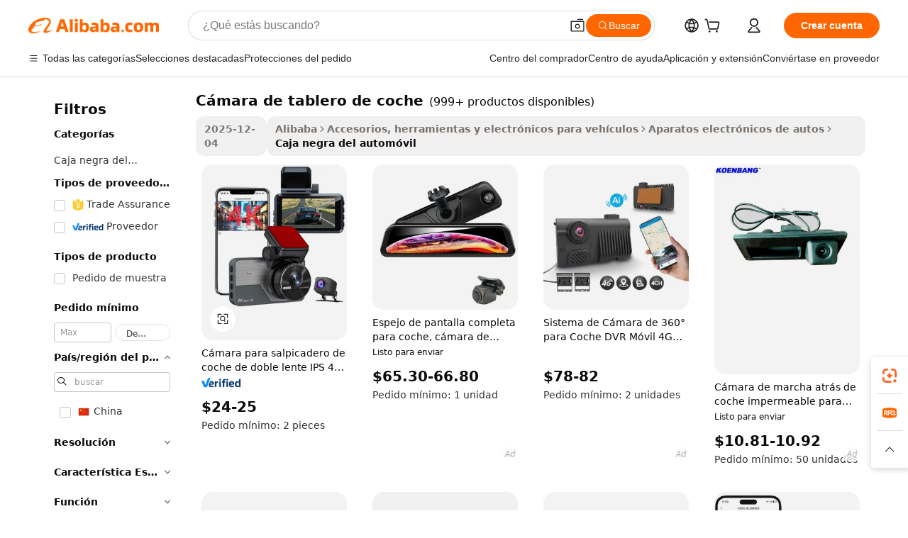

--- FILE ---
content_type: text/html;charset=UTF-8
request_url: https://spanish.alibaba.com/g/car-dashboard-camera.html
body_size: 222762
content:

<!-- screen_content -->

    <!-- tangram:5410 begin-->
    <!-- tangram:529998 begin-->
    
<!DOCTYPE html>
<html lang="es" dir="ltr">
  <head>
        <script>
      window.__BB = {
        scene: window.__bb_scene || 'traffic-free-goods'
      };
      window.__BB.BB_CWV_IGNORE = {
          lcp_element: ['#icbu-buyer-pc-top-banner'],
          lcp_url: [],
        };
      window._timing = {}
      window._timing.first_start = Date.now();
      window.needLoginInspiration = Boolean(false);
      // 变量用于标记页面首次可见时间
      let firstVisibleTime = null;
      if (typeof document.hidden !== 'undefined') {
        // 页面首次加载时直接统计
        if (!document.hidden) {
          firstVisibleTime = Date.now();
          window.__BB_timex = 1
        } else {
          // 页面不可见时监听 visibilitychange 事件
          document.addEventListener('visibilitychange', () => {
            if (!document.hidden) {
              firstVisibleTime = Date.now();
              window.__BB_timex = firstVisibleTime - window.performance.timing.navigationStart
              window.__BB.firstVisibleTime = window.__BB_timex
              console.log("Page became visible after "+ window.__BB_timex + " ms");
            }
          }, { once: true });  // 确保只触发一次
        }
      } else {
        console.warn('Page Visibility API is not supported in this browser.');
      }
    </script>
        <meta name="data-spm" content="a2700">
        <meta name="aplus-xplug" content="NONE">
        <meta name="aplus-icbu-disable-umid" content="1">
        <meta name="google-translate-customization" content="9de59014edaf3b99-22e1cf3b5ca21786-g00bb439a5e9e5f8f-f">
    <meta name="yandex-verification" content="25a76ba8e4443bb3" />
    <meta name="msvalidate.01" content="E3FBF0E89B724C30844BF17C59608E8F" />
    <meta name="viewport" content="width=device-width, initial-scale=1.0, maximum-scale=5.0, user-scalable=yes">
        <link rel="preconnect" href="https://s.alicdn.com/" crossorigin>
    <link rel="dns-prefetch" href="https://s.alicdn.com">
                        <link rel="preload" href="https://s.alicdn.com/@g/alilog/??aplus_plugin_icbufront/index.js,mlog/aplus_v2.js" as="script">
        <link rel="preload" href="https://s.alicdn.com/@img/imgextra/i2/O1CN0153JdbU26g4bILVOyC_!!6000000007690-2-tps-418-58.png" as="image">
        <script>
            window.__APLUS_ABRATE__ = {
        perf_group: 'base64cached',
        scene: "traffic-free-goods",
      };
    </script>
    <meta name="aplus-mmstat-timeout" content="15000">
        <meta content="text/html; charset=utf-8" http-equiv="Content-Type">
          <title>Revoluciona tu conducción con la avanzada tecnología cámara de tablero de coche</title>
      <meta name="keywords" content="car camera,car dash camera,dual lens car dash camera">
      <meta name="description" content="Mejore la seguridad al conducir con las funciones avanzadas que ofrece la cámara de tablero de coche. Capture incidentes cruciales y disfrute de una conectividad perfecta, garantizando tranquilidad en cada viaje.">
            <meta name="pagetiming-rate" content="9">
      <meta name="pagetiming-resource-rate" content="4">
                    <link rel="canonical" href="https://spanish.alibaba.com/g/car-dashboard-camera.html">
                              <link rel="alternate" hreflang="fr" href="https://french.alibaba.com/g/car-dashboard-camera.html">
                  <link rel="alternate" hreflang="de" href="https://german.alibaba.com/g/car-dashboard-camera.html">
                  <link rel="alternate" hreflang="pt" href="https://portuguese.alibaba.com/g/car-dashboard-camera.html">
                  <link rel="alternate" hreflang="it" href="https://italian.alibaba.com/g/car-dashboard-camera.html">
                  <link rel="alternate" hreflang="es" href="https://spanish.alibaba.com/g/car-dashboard-camera.html">
                  <link rel="alternate" hreflang="ru" href="https://russian.alibaba.com/g/car-dashboard-camera.html">
                  <link rel="alternate" hreflang="ko" href="https://korean.alibaba.com/g/car-dashboard-camera.html">
                  <link rel="alternate" hreflang="ar" href="https://arabic.alibaba.com/g/car-dashboard-camera.html">
                  <link rel="alternate" hreflang="ja" href="https://japanese.alibaba.com/g/car-dashboard-camera.html">
                  <link rel="alternate" hreflang="tr" href="https://turkish.alibaba.com/g/car-dashboard-camera.html">
                  <link rel="alternate" hreflang="th" href="https://thai.alibaba.com/g/car-dashboard-camera.html">
                  <link rel="alternate" hreflang="vi" href="https://vietnamese.alibaba.com/g/car-dashboard-camera.html">
                  <link rel="alternate" hreflang="nl" href="https://dutch.alibaba.com/g/car-dashboard-camera.html">
                  <link rel="alternate" hreflang="he" href="https://hebrew.alibaba.com/g/car-dashboard-camera.html">
                  <link rel="alternate" hreflang="id" href="https://indonesian.alibaba.com/g/car-dashboard-camera.html">
                  <link rel="alternate" hreflang="hi" href="https://hindi.alibaba.com/g/car-dashboard-camera.html">
                  <link rel="alternate" hreflang="en" href="https://www.alibaba.com/showroom/car-dashboard-camera.html">
                  <link rel="alternate" hreflang="zh" href="https://chinese.alibaba.com/g/car-dashboard-camera.html">
                  <link rel="alternate" hreflang="x-default" href="https://www.alibaba.com/showroom/car-dashboard-camera.html">
                                        <script>
      // Aplus 配置自动打点
      var queue = window.goldlog_queue || (window.goldlog_queue = []);
      var tags = ["button", "a", "div", "span", "i", "svg", "input", "li", "tr"];
      queue.push(
        {
          action: 'goldlog.appendMetaInfo',
          arguments: [
            'aplus-auto-exp',
            [
              {
                logkey: '/sc.ug_msite.new_product_exp',
                cssSelector: '[data-spm-exp]',
                props: ["data-spm-exp"],
              },
              {
                logkey: '/sc.ug_pc.seolist_product_exp',
                cssSelector: '.traffic-card-gallery',
                props: ["data-spm-exp"],
              }
            ]
          ]
        }
      )
      queue.push({
        action: 'goldlog.setMetaInfo',
        arguments: ['aplus-auto-clk', JSON.stringify(tags.map(tag =>({
          "logkey": "/sc.ug_msite.new_product_clk",
          tag,
          "filter": "data-spm-clk",
          "props": ["data-spm-clk"]
        })))],
      });
    </script>
  </head>
  <div id="icbu-header"><div id="the-new-header" data-version="4.4.0" data-tnh-auto-exp="tnh-expose" data-scenes="search-products" style="position: relative;background-color: #fff;border-bottom: 1px solid #ddd;box-sizing: border-box; font-family:Inter,SF Pro Text,Roboto,Helvetica Neue,Helvetica,Tahoma,Arial,PingFang SC,Microsoft YaHei;"><div style="display: flex;align-items:center;height: 72px;min-width: 1200px;max-width: 1580px;margin: 0 auto;padding: 0 40px;box-sizing: border-box;"><img style="height: 29px; width: 209px;" src="https://s.alicdn.com/@img/imgextra/i2/O1CN0153JdbU26g4bILVOyC_!!6000000007690-2-tps-418-58.png" alt="" /></div><div style="min-width: 1200px;max-width: 1580px;margin: 0 auto;overflow: hidden;font-size: 14px;display: flex;justify-content: space-between;padding: 0 40px;box-sizing: border-box;"><div style="display: flex; align-items: center; justify-content: space-between"><div style="position: relative; height: 36px; padding: 0 28px 0 20px">All categories</div><div style="position: relative; height: 36px; padding-right: 28px">Featured selections</div><div style="position: relative; height: 36px">Trade Assurance</div></div><div style="display: flex; align-items: center; justify-content: space-between"><div style="position: relative; height: 36px; padding-right: 28px">Buyer Central</div><div style="position: relative; height: 36px; padding-right: 28px">Help Center</div><div style="position: relative; height: 36px; padding-right: 28px">Get the app</div><div style="position: relative; height: 36px">Become a supplier</div></div></div></div></div></div>
  <body data-spm="7724857" style="min-height: calc(100vh + 1px)"><script 
id="beacon-aplus"   
src="//s.alicdn.com/@g/alilog/??aplus_plugin_icbufront/index.js,mlog/aplus_v2.js"
exparams="aplus=async&userid=&aplus&ali_beacon_id=&ali_apache_id=&ali_apache_track=&ali_apache_tracktmp=&eagleeye_traceid=21032c3717653571741001370e0f82&ip=3%2e143%2e169%2e217&dmtrack_c={ali%5fresin%5ftrace%3dse%5frst%3dnull%7csp%5fviewtype%3dY%7cset%3d3%7cser%3d1007%7cpageId%3da8db2d2ccdd84c79bd57be0c75c91f4c%7cm%5fpageid%3dnull%7cpvmi%3dc4eace97a0e6432b91e2407e2ec069c1%7csek%5fsepd%3dc%25C3%25A1mara%2bde%2btablero%2bde%2bcoche%7csek%3dcar%2bdashboard%2bcamera%7cse%5fpn%3d1%7cp4pid%3d5e05c0dc%2d4522%2d45f4%2d9d36%2d6df64aba4caf%7csclkid%3dnull%7cforecast%5fpost%5fcate%3dnull%7cseo%5fnew%5fuser%5fflag%3dfalse%7ccategoryId%3d100006507%7cseo%5fsearch%5fmodel%5fupgrade%5fv2%3d2025070801%7cseo%5fmodule%5fcard%5f20240624%3d202406242%7clong%5ftext%5fgoogle%5ftranslate%5fv2%3d2407142%7cseo%5fcontent%5ftd%5fbottom%5ftext%5fupdate%5fkey%3d2025070801%7cseo%5fsearch%5fmodel%5fupgrade%5fv3%3d2025072201%7cseo%5fsearch%5fmodel%5fmulti%5fupgrade%5fv3%3d2025081101%7cdamo%5falt%5freplace%3dnull%7cwap%5fcross%3d2007659%7cwap%5fimg%5fsearch%3d2025111900%7cwap%5fcs%5faction%3d2005494%7cAPP%5fVisitor%5fActive%3d26705%7cseo%5fshowroom%5fgoods%5fmix%3d2005244%7cseo%5fdefault%5fcached%5flong%5ftext%5ffrom%5fnew%5fkeyword%5fstep%3d2024122502%7cshowroom%5fgeneral%5ftemplate%3d2005292%7cshowroom%5freview%3d20230308%7cwap%5fcs%5ftext%3dnull%7cstructured%5fdata%3d2025052702%7cseo%5fmulti%5fstyle%5ftext%5fupdate%3d2511182%7cpc%5fnew%5fheader%3dnull%7cseo%5fmeta%5fcate%5ftemplate%5fv1%3d2025042401%7cseo%5fmeta%5ftd%5fsearch%5fkeyword%5fstep%5fv1%3d2025040999%7cshowroom%5fft%5flong%5ftext%5fbaks%3d80802%7cAPP%5fGrowing%5fBuyer%5fHigh%5fIntent%5fActive%3d25488%7cshowroom%5fpc%5fv2019%3d2104%7cAPP%5fProspecting%5fBuyer%3d26709%7ccache%5fcontrol%3dnull%7cAPP%5fChurned%5fCore%5fBuyer%3d25463%7cseo%5fdefault%5fcached%5flong%5ftext%5fstep%3d24110802%7camp%5flighthouse%5fscore%5fimage%3d19657%7cseo%5fft%5ftranslate%5fgemini%3d25012003%7cwap%5fnode%5fssr%3d2015725%7cdataphant%5fopen%3d27030%7clongtext%5fmulti%5fstyle%5fexpand%5frussian%3d2510141%7cseo%5flongtext%5fgoogle%5fdata%5fsection%3d25021702%7cindustry%5fpopular%5ffloor%3dnull%7cwap%5fad%5fgoods%5fproduct%5finterval%3dnull%7cseo%5fgoods%5fbootom%5fwholesale%5flink%3d2486162%7cseo%5fmiddle%5fwholesale%5flink%3d2486164%7cseo%5fkeyword%5faatest%3d10%7cft%5flong%5ftext%5fenpand%5fstep2%3d121602%7cseo%5fft%5flongtext%5fexpand%5fstep3%3d25012102%7cseo%5fwap%5fheadercard%3d2006288%7cAPP%5fChurned%5fInactive%5fVisitor%3d25497%7cAPP%5fGrowing%5fBuyer%5fHigh%5fIntent%5fInactive%3d25481%7cseo%5fmeta%5ftd%5fmulti%5fkey%3d2025061801%7ctop%5frecommend%5f20250120%3d202501201%7clongtext%5fmulti%5fstyle%5fexpand%5ffrench%5fcopy%3d25091802%7clongtext%5fmulti%5fstyle%5fexpand%5ffrench%5fcopy%5fcopy%3d25092502%7clong%5ftext%5fpaa%3d220831%7cseo%5ffloor%5fexp%3dnull%7cseo%5fshowroom%5falgo%5flink%3d17764%7cseo%5fmeta%5ftd%5faib%5fgeneral%5fkey%3d2025091900%7ccountry%5findustry%3d202311033%7cpc%5ffree%5fswitchtosearch%3d2020529%7cshowroom%5fft%5flong%5ftext%5fenpand%5fstep1%3d101102%7cseo%5fshowroom%5fnorel%3dnull%7cplp%5fstyle%5f25%5fpc%3d202505222%7cseo%5fggs%5flayer%3d10010%7cquery%5fmutil%5flang%5ftranslate%3d2025060300%7cAPP%5fChurned%5fBuyer%3d25468%7cstream%5frender%5fperf%5fopt%3d2309181%7cwap%5fgoods%3d2007383%7cseo%5fshowroom%5fsimilar%5f20240614%3d202406142%7cchinese%5fopen%3d6307%7cquery%5fgpt%5ftranslate%3d20240820%7cad%5fproduct%5finterval%3dnull%7camp%5fto%5fpwa%3d2007359%7cplp%5faib%5fmulti%5fai%5fmeta%3d20250401%7cwap%5fsupplier%5fcontent%3dnull%7cpc%5ffree%5frefactoring%3d20220315%7csso%5foem%5ffloor%3d30031%7cAPP%5fGrowing%5fBuyer%5fInactive%3d25476%7cseo%5fpc%5fnew%5fview%5f20240807%3d202408072%7cseo%5fbottom%5ftext%5fentity%5fkey%5fcopy%3d2025062400%7cstream%5frender%3d433763%7cseo%5fmodule%5fcard%5f20240424%3d202404241%7cseo%5ftitle%5freplace%5f20191226%3d5841%7clongtext%5fmulti%5fstyle%5fexpand%3d25090802%7cgoogleweblight%3d6516%7clighthouse%5fbase64%3d2005760%7cAPP%5fProspecting%5fBuyer%5fActive%3d26718%7cad%5fgoods%5fproduct%5finterval%3dnull%7cseo%5fbottom%5fdeep%5fextend%5fkw%5fkey%3d2025071101%7clongtext%5fmulti%5fstyle%5fexpand%5fturkish%3d25102802%7cilink%5fuv%3d20240911%7cwap%5flist%5fwakeup%3d2005832%7ctpp%5fcrosslink%5fpc%3d20205311%7cseo%5ftop%5fbooth%3d18501%7cAPP%5fGrowing%5fBuyer%5fLess%5fActive%3d25472%7cseo%5fsearch%5fmodel%5fupgrade%5frank%3d2025092401%7cgoodslayer%3d7977%7cft%5flong%5ftext%5ftranslate%5fexpand%5fstep1%3d24110802%7cseo%5fheaderstyle%5ftraffic%5fkey%5fv1%3d2025072100%7ccrosslink%5fswitch%3d2008141%7cp4p%5foutline%3d20240328%7cseo%5fmeta%5ftd%5faib%5fv2%5fkey%3d2025091801%7crts%5fmulti%3d2008404%7cseo%5fad%5foptimization%5fkey%5fv2%3d2025072300%7cAPP%5fVisitor%5fLess%5fActive%3d26697%7cplp%5fstyle%5f25%3d202505192%7ccdn%5fvm%3d2007368%7cwap%5fad%5fproduct%5finterval%3dnull%7cseo%5fsearch%5fmodel%5fmulti%5fupgrade%5frank%3d2025092401%7cpc%5fcard%5fshare%3d2025081201%7cAPP%5fGrowing%5fBuyer%5fHigh%5fIntent%5fLess%5fActive%3d25480%7cgoods%5ftitle%5fsubstitute%3d9618%7cwap%5fscreen%5fexp%3d2025081400%7creact%5fheader%5ftest%3d202502182%7cpc%5fcs%5fcolor%3dnull%7cshowroom%5fft%5flong%5ftext%5ftest%3d72502%7cone%5ftap%5flogin%5fABTest%3d202308153%7cseo%5fhyh%5fshow%5ftags%3dnull%7cplp%5fstructured%5fdata%3d2508182%7cguide%5fdelete%3d2008526%7cseo%5findustry%5ftemplate%3dnull%7cseo%5fmeta%5ftd%5fmulti%5fes%5fkey%3d2025073101%7cseo%5fshowroom%5fdata%5fmix%3d19888%7csso%5ftop%5franking%5ffloor%3d20031%7cseo%5ftd%5fdeep%5fupgrade%5fkey%5fv3%3d2025081101%7cwap%5fue%5fone%3d2025111401%7cshowroom%5fto%5frts%5flink%3d2008480%7ccountrysearch%5ftest%3dnull%7cseo%5fplp%5fdate%5fv2%3d2025102702%7cchannel%5famp%5fto%5fpwa%3d2008435%7cseo%5fmulti%5fstyles%5flong%5ftext%3d2503172%7cseo%5fmeta%5ftext%5fmutli%5fcate%5ftemplate%5fv1%3d2025080801%7cseo%5fdefault%5fcached%5fmutil%5flong%5ftext%5fstep%3d24110436%7cseo%5faction%5fpoint%5ftype%3d22823%7cseo%5faib%5ftd%5flaunch%5f20240828%5fcopy%3d202408282%7cseo%5fshowroom%5fwholesale%5flink%3d2486142%7cseo%5fperf%5fimprove%3d2023999%7cseo%5fwap%5flist%5fbounce%5f01%3d2063%7cseo%5fwap%5flist%5fbounce%5f02%3d2128%7cAPP%5fGrowing%5fBuyer%5fActive%3d25492%7cvideolayer%3dnull%7cvideo%5fplay%3dnull%7cAPP%5fChurned%5fMember%5fInactive%3d25501%7cseo%5fgoogle%5fnew%5fstruct%3d438326%7cicbu%5falgo%5fp4p%5fseo%5fad%3d2025072300%7ctpp%5ftrace%3dseoKeyword%2dseoKeyword%5fv3%2dproduct%2dPRODUCT%5fFAIL}&pageid=038fa9d92103398b1765357174&hn=ensearchweb033003057139%2erg%2dus%2deast%2eus68&asid=AQAAAAB2NjlpxQsnLAAAAACekwrzS8Ww3g==&treq=&tres=" async>
</script>
            <style>body{background-color:white;}.no-scrollbar.il-sticky.il-top-0.il-max-h-\[100vh\].il-w-\[200px\].il-flex-shrink-0.il-flex-grow-0.il-overflow-y-scroll{background-color:#FFF;padding-left:12px}</style>
                    <!-- tangram:530006 begin-->
<!--  -->
 <style>
   @keyframes il-spin {
     to {
       transform: rotate(360deg);
     }
   }
   @keyframes il-pulse {
     50% {
       opacity: 0.5;
     }
   }
   .traffic-card-gallery {display: flex;position: relative;flex-direction: column;justify-content: flex-start;border-radius: 0.5rem;background-color: #fff;padding: 0.5rem 0.5rem 1rem;overflow: hidden;font-size: 0.75rem;line-height: 1rem;}
   .traffic-card-list {display: flex;position: relative;flex-direction: row;justify-content: flex-start;border-bottom-width: 1px;background-color: #fff;padding: 1rem;height: 292px;overflow: hidden;font-size: 0.75rem;line-height: 1rem;}
   .product-price {
     b {
       font-size: 22px;
     }
   }
   .skel-loading {
       animation: il-pulse 2s cubic-bezier(0.4, 0, 0.6, 1) infinite;background-color: hsl(60, 4.8%, 95.9%);
   }
 </style>
<div id="first-cached-card">
  <div style="box-sizing:border-box;display: flex;position: absolute;left: 0;right: 0;margin: 0 auto;z-index: 1;min-width: 1200px;max-width: 1580px;padding: 0.75rem 3.25rem 0;pointer-events: none;">
    <!--页面左侧区域-->
    <div style="width: 200px;padding-top: 1rem;padding-left:12px; background-color: #fff;border-radius: 0.25rem">
      <div class="skel-loading" style="height: 1.5rem;width: 50%;border-radius: 0.25rem;"></div>
      <div style="margin-top: 1rem;margin-bottom: 1rem;">
        <div class="skel-loading" style="height: 1rem;width: calc(100% * 5 / 6);"></div>
        <div
          class="skel-loading"
          style="margin-top: 1rem;height: 1rem;width: calc(100% * 8 / 12);"
        ></div>
        <div class="skel-loading" style="margin-top: 1rem;height: 1rem;width: 75%;"></div>
        <div
          class="skel-loading"
          style="margin-top: 1rem;height: 1rem;width: calc(100% * 7 / 12);"
        ></div>
      </div>
      <div class="skel-loading" style="height: 1.5rem;width: 50%;border-radius: 0.25rem;"></div>
      <div style="margin-top: 1rem;margin-bottom: 1rem;">
        <div class="skel-loading" style="height: 1rem;width: calc(100% * 5 / 6);"></div>
        <div
          class="skel-loading"
          style="margin-top: 1rem;height: 1rem;width: calc(100% * 8 / 12);"
        ></div>
        <div class="skel-loading" style="margin-top: 1rem;height: 1rem;width: 75%;"></div>
        <div
          class="skel-loading"
          style="margin-top: 1rem;height: 1rem;width: calc(100% * 7 / 12);"
        ></div>
      </div>
      <div class="skel-loading" style="height: 1.5rem;width: 50%;border-radius: 0.25rem;"></div>
      <div style="margin-top: 1rem;margin-bottom: 1rem;">
        <div class="skel-loading" style="height: 1rem;width: calc(100% * 5 / 6);"></div>
        <div
          class="skel-loading"
          style="margin-top: 1rem;height: 1rem;width: calc(100% * 8 / 12);"
        ></div>
        <div class="skel-loading" style="margin-top: 1rem;height: 1rem;width: 75%;"></div>
        <div
          class="skel-loading"
          style="margin-top: 1rem;height: 1rem;width: calc(100% * 7 / 12);"
        ></div>
      </div>
      <div class="skel-loading" style="height: 1.5rem;width: 50%;border-radius: 0.25rem;"></div>
      <div style="margin-top: 1rem;margin-bottom: 1rem;">
        <div class="skel-loading" style="height: 1rem;width: calc(100% * 5 / 6);"></div>
        <div
          class="skel-loading"
          style="margin-top: 1rem;height: 1rem;width: calc(100% * 8 / 12);"
        ></div>
        <div class="skel-loading" style="margin-top: 1rem;height: 1rem;width: 75%;"></div>
        <div
          class="skel-loading"
          style="margin-top: 1rem;height: 1rem;width: calc(100% * 7 / 12);"
        ></div>
      </div>
      <div class="skel-loading" style="height: 1.5rem;width: 50%;border-radius: 0.25rem;"></div>
      <div style="margin-top: 1rem;margin-bottom: 1rem;">
        <div class="skel-loading" style="height: 1rem;width: calc(100% * 5 / 6);"></div>
        <div
          class="skel-loading"
          style="margin-top: 1rem;height: 1rem;width: calc(100% * 8 / 12);"
        ></div>
        <div class="skel-loading" style="margin-top: 1rem;height: 1rem;width: 75%;"></div>
        <div
          class="skel-loading"
          style="margin-top: 1rem;height: 1rem;width: calc(100% * 7 / 12);"
        ></div>
      </div>
      <div class="skel-loading" style="height: 1.5rem;width: 50%;border-radius: 0.25rem;"></div>
      <div style="margin-top: 1rem;margin-bottom: 1rem;">
        <div class="skel-loading" style="height: 1rem;width: calc(100% * 5 / 6);"></div>
        <div
          class="skel-loading"
          style="margin-top: 1rem;height: 1rem;width: calc(100% * 8 / 12);"
        ></div>
        <div class="skel-loading" style="margin-top: 1rem;height: 1rem;width: 75%;"></div>
        <div
          class="skel-loading"
          style="margin-top: 1rem;height: 1rem;width: calc(100% * 7 / 12);"
        ></div>
      </div>
    </div>
    <!--页面主体区域-->
    <div style="flex: 1 1 0%; overflow: hidden;padding: 0.5rem 0.5rem 0.5rem 1.5rem">
      <div style="height: 1.25rem;margin-bottom: 1rem;"></div>
      <!-- keywords -->
      <div style="margin-bottom: 1rem;height: 1.75rem;font-weight: 700;font-size: 1.25rem;line-height: 1.75rem;"></div>
      <!-- longtext -->
            <div style="width: calc(25% - 0.9rem);pointer-events: auto">
        <div class="traffic-card-gallery">
          <!-- ProductImage -->
          <a href="//www.alibaba.com/product-detail/3-0-Inch-IPS-4K-2K_1601353327877.html?from=SEO" target="_blank" style="position: relative;margin-bottom: 0.5rem;aspect-ratio: 1;overflow: hidden;border-radius: 0.5rem;">
            <div style="display: flex; overflow: hidden">
              <div style="position: relative;margin: 0;width: 100%;min-width: 0;flex-shrink: 0;flex-grow: 0;flex-basis: 100%;padding: 0;">
                <img style="position: relative; aspect-ratio: 1; width: 100%" src="[data-uri]" loading="eager" />
                <div style="position: absolute;left: 0;bottom: 0;right: 0;top: 0;background-color: #000;opacity: 0.05;"></div>
              </div>
            </div>
          </a>
          <div style="display: flex;flex: 1 1 0%;flex-direction: column;justify-content: space-between;">
            <div>
              <a class="skel-loading" style="margin-top: 0.5rem;display:inline-block;width:100%;height:1rem;" href="//www.alibaba.com/product-detail/3-0-Inch-IPS-4K-2K_1601353327877.html" target="_blank"></a>
              <a class="skel-loading" style="margin-top: 0.125rem;display:inline-block;width:100%;height:1rem;" href="//www.alibaba.com/product-detail/3-0-Inch-IPS-4K-2K_1601353327877.html" target="_blank"></a>
              <div class="skel-loading" style="margin-top: 0.25rem;height:1.625rem;width:75%"></div>
              <div class="skel-loading" style="margin-top: 0.5rem;height: 1rem;width:50%"></div>
              <div class="skel-loading" style="margin-top:0.25rem;height:1rem;width:25%"></div>
            </div>
          </div>

        </div>
      </div>

    </div>
  </div>
</div>
<!-- tangram:530006 end-->
            <style>
.component-left-filter-callback{display:flex;position:relative;margin-top:10px;height:1200px}.component-left-filter-callback img{width:200px}.component-left-filter-callback i{position:absolute;top:5%;left:50%}.related-search-wrapper{padding:.5rem;--tw-bg-opacity: 1;background-color:#fff;background-color:rgba(255,255,255,var(--tw-bg-opacity, 1));border-width:1px;border-color:var(--input)}.related-search-wrapper .related-search-box{margin:12px 16px}.related-search-wrapper .related-search-box .related-search-title{display:inline;float:start;color:#666;word-wrap:break-word;margin-right:12px;width:13%}.related-search-wrapper .related-search-box .related-search-content{display:flex;flex-wrap:wrap}.related-search-wrapper .related-search-box .related-search-content .related-search-link{margin-right:12px;width:23%;overflow:hidden;color:#666;text-overflow:ellipsis;white-space:nowrap}.product-title img{margin-right:.5rem;display:inline-block;height:1rem;vertical-align:sub}.product-price b{font-size:22px}.similar-icon{position:absolute;bottom:12px;z-index:2;right:12px}.rfq-card{display:inline-block;position:relative;box-sizing:border-box;margin-bottom:36px}.rfq-card .rfq-card-content{display:flex;position:relative;flex-direction:column;align-items:flex-start;background-size:cover;background-color:#fff;padding:12px;width:100%;height:100%}.rfq-card .rfq-card-content .rfq-card-icon{margin-top:50px}.rfq-card .rfq-card-content .rfq-card-icon img{width:45px}.rfq-card .rfq-card-content .rfq-card-top-title{margin-top:14px;color:#222;font-weight:400;font-size:16px}.rfq-card .rfq-card-content .rfq-card-title{margin-top:24px;color:#333;font-weight:800;font-size:20px}.rfq-card .rfq-card-content .rfq-card-input-box{margin-top:24px;width:100%}.rfq-card .rfq-card-content .rfq-card-input-box textarea{box-sizing:border-box;border:1px solid #ddd;border-radius:4px;background-color:#fff;padding:9px 12px;width:100%;height:88px;resize:none;color:#666;font-weight:400;font-size:13px;font-family:inherit}.rfq-card .rfq-card-content .rfq-card-button{margin-top:24px;border:1px solid #666;border-radius:16px;background-color:#fff;width:67%;color:#000;font-weight:700;font-size:14px;line-height:30px;text-align:center}[data-modulename^=ProductList-] div{contain-intrinsic-size:auto 500px}.traffic-card-gallery:hover{--tw-shadow: 0px 2px 6px 2px rgba(0,0,0,.12157);--tw-shadow-colored: 0px 2px 6px 2px var(--tw-shadow-color);box-shadow:0 0 #0000,0 0 #0000,0 2px 6px 2px #0000001f;box-shadow:var(--tw-ring-offset-shadow, 0 0 rgba(0,0,0,0)),var(--tw-ring-shadow, 0 0 rgba(0,0,0,0)),var(--tw-shadow);z-index:10}.traffic-card-gallery{position:relative;display:flex;flex-direction:column;justify-content:flex-start;overflow:hidden;border-radius:.75rem;--tw-bg-opacity: 1;background-color:#fff;background-color:rgba(255,255,255,var(--tw-bg-opacity, 1));padding:.5rem;font-size:.75rem;line-height:1rem}.traffic-card-list{position:relative;display:flex;height:292px;flex-direction:row;justify-content:flex-start;overflow:hidden;border-bottom-width:1px;--tw-bg-opacity: 1;background-color:#fff;background-color:rgba(255,255,255,var(--tw-bg-opacity, 1));padding:1rem;font-size:.75rem;line-height:1rem}.traffic-card-g-industry:hover{--tw-shadow: 0 0 10px rgba(0,0,0,.1);--tw-shadow-colored: 0 0 10px var(--tw-shadow-color);box-shadow:0 0 #0000,0 0 #0000,0 0 10px #0000001a;box-shadow:var(--tw-ring-offset-shadow, 0 0 rgba(0,0,0,0)),var(--tw-ring-shadow, 0 0 rgba(0,0,0,0)),var(--tw-shadow)}.traffic-card-g-industry{position:relative;border-radius:var(--radius);--tw-bg-opacity: 1;background-color:#fff;background-color:rgba(255,255,255,var(--tw-bg-opacity, 1));padding:1.25rem .75rem .75rem;font-size:.875rem;line-height:1.25rem}.module-filter-section-wrapper{max-height:none!important;overflow-x:hidden}*,:before,:after{--tw-border-spacing-x: 0;--tw-border-spacing-y: 0;--tw-translate-x: 0;--tw-translate-y: 0;--tw-rotate: 0;--tw-skew-x: 0;--tw-skew-y: 0;--tw-scale-x: 1;--tw-scale-y: 1;--tw-pan-x: ;--tw-pan-y: ;--tw-pinch-zoom: ;--tw-scroll-snap-strictness: proximity;--tw-gradient-from-position: ;--tw-gradient-via-position: ;--tw-gradient-to-position: ;--tw-ordinal: ;--tw-slashed-zero: ;--tw-numeric-figure: ;--tw-numeric-spacing: ;--tw-numeric-fraction: ;--tw-ring-inset: ;--tw-ring-offset-width: 0px;--tw-ring-offset-color: #fff;--tw-ring-color: rgba(59, 130, 246, .5);--tw-ring-offset-shadow: 0 0 rgba(0,0,0,0);--tw-ring-shadow: 0 0 rgba(0,0,0,0);--tw-shadow: 0 0 rgba(0,0,0,0);--tw-shadow-colored: 0 0 rgba(0,0,0,0);--tw-blur: ;--tw-brightness: ;--tw-contrast: ;--tw-grayscale: ;--tw-hue-rotate: ;--tw-invert: ;--tw-saturate: ;--tw-sepia: ;--tw-drop-shadow: ;--tw-backdrop-blur: ;--tw-backdrop-brightness: ;--tw-backdrop-contrast: ;--tw-backdrop-grayscale: ;--tw-backdrop-hue-rotate: ;--tw-backdrop-invert: ;--tw-backdrop-opacity: ;--tw-backdrop-saturate: ;--tw-backdrop-sepia: ;--tw-contain-size: ;--tw-contain-layout: ;--tw-contain-paint: ;--tw-contain-style: }::backdrop{--tw-border-spacing-x: 0;--tw-border-spacing-y: 0;--tw-translate-x: 0;--tw-translate-y: 0;--tw-rotate: 0;--tw-skew-x: 0;--tw-skew-y: 0;--tw-scale-x: 1;--tw-scale-y: 1;--tw-pan-x: ;--tw-pan-y: ;--tw-pinch-zoom: ;--tw-scroll-snap-strictness: proximity;--tw-gradient-from-position: ;--tw-gradient-via-position: ;--tw-gradient-to-position: ;--tw-ordinal: ;--tw-slashed-zero: ;--tw-numeric-figure: ;--tw-numeric-spacing: ;--tw-numeric-fraction: ;--tw-ring-inset: ;--tw-ring-offset-width: 0px;--tw-ring-offset-color: #fff;--tw-ring-color: rgba(59, 130, 246, .5);--tw-ring-offset-shadow: 0 0 rgba(0,0,0,0);--tw-ring-shadow: 0 0 rgba(0,0,0,0);--tw-shadow: 0 0 rgba(0,0,0,0);--tw-shadow-colored: 0 0 rgba(0,0,0,0);--tw-blur: ;--tw-brightness: ;--tw-contrast: ;--tw-grayscale: ;--tw-hue-rotate: ;--tw-invert: ;--tw-saturate: ;--tw-sepia: ;--tw-drop-shadow: ;--tw-backdrop-blur: ;--tw-backdrop-brightness: ;--tw-backdrop-contrast: ;--tw-backdrop-grayscale: ;--tw-backdrop-hue-rotate: ;--tw-backdrop-invert: ;--tw-backdrop-opacity: ;--tw-backdrop-saturate: ;--tw-backdrop-sepia: ;--tw-contain-size: ;--tw-contain-layout: ;--tw-contain-paint: ;--tw-contain-style: }*,:before,:after{box-sizing:border-box;border-width:0;border-style:solid;border-color:#e5e7eb}:before,:after{--tw-content: ""}html,:host{line-height:1.5;-webkit-text-size-adjust:100%;-moz-tab-size:4;-o-tab-size:4;tab-size:4;font-family:ui-sans-serif,system-ui,-apple-system,Segoe UI,Roboto,Ubuntu,Cantarell,Noto Sans,sans-serif,"Apple Color Emoji","Segoe UI Emoji",Segoe UI Symbol,"Noto Color Emoji";font-feature-settings:normal;font-variation-settings:normal;-webkit-tap-highlight-color:transparent}body{margin:0;line-height:inherit}hr{height:0;color:inherit;border-top-width:1px}abbr:where([title]){text-decoration:underline;-webkit-text-decoration:underline dotted;text-decoration:underline dotted}h1,h2,h3,h4,h5,h6{font-size:inherit;font-weight:inherit}a{color:inherit;text-decoration:inherit}b,strong{font-weight:bolder}code,kbd,samp,pre{font-family:ui-monospace,SFMono-Regular,Menlo,Monaco,Consolas,Liberation Mono,Courier New,monospace;font-feature-settings:normal;font-variation-settings:normal;font-size:1em}small{font-size:80%}sub,sup{font-size:75%;line-height:0;position:relative;vertical-align:baseline}sub{bottom:-.25em}sup{top:-.5em}table{text-indent:0;border-color:inherit;border-collapse:collapse}button,input,optgroup,select,textarea{font-family:inherit;font-feature-settings:inherit;font-variation-settings:inherit;font-size:100%;font-weight:inherit;line-height:inherit;letter-spacing:inherit;color:inherit;margin:0;padding:0}button,select{text-transform:none}button,input:where([type=button]),input:where([type=reset]),input:where([type=submit]){-webkit-appearance:button;background-color:transparent;background-image:none}:-moz-focusring{outline:auto}:-moz-ui-invalid{box-shadow:none}progress{vertical-align:baseline}::-webkit-inner-spin-button,::-webkit-outer-spin-button{height:auto}[type=search]{-webkit-appearance:textfield;outline-offset:-2px}::-webkit-search-decoration{-webkit-appearance:none}::-webkit-file-upload-button{-webkit-appearance:button;font:inherit}summary{display:list-item}blockquote,dl,dd,h1,h2,h3,h4,h5,h6,hr,figure,p,pre{margin:0}fieldset{margin:0;padding:0}legend{padding:0}ol,ul,menu{list-style:none;margin:0;padding:0}dialog{padding:0}textarea{resize:vertical}input::-moz-placeholder,textarea::-moz-placeholder{opacity:1;color:#9ca3af}input::placeholder,textarea::placeholder{opacity:1;color:#9ca3af}button,[role=button]{cursor:pointer}:disabled{cursor:default}img,svg,video,canvas,audio,iframe,embed,object{display:block;vertical-align:middle}img,video{max-width:100%;height:auto}[hidden]:where(:not([hidden=until-found])){display:none}:root{--background: hsl(0, 0%, 100%);--foreground: hsl(20, 14.3%, 4.1%);--card: hsl(0, 0%, 100%);--card-foreground: hsl(20, 14.3%, 4.1%);--popover: hsl(0, 0%, 100%);--popover-foreground: hsl(20, 14.3%, 4.1%);--primary: hsl(24, 100%, 50%);--primary-foreground: hsl(60, 9.1%, 97.8%);--secondary: hsl(60, 4.8%, 95.9%);--secondary-foreground: #333;--muted: hsl(60, 4.8%, 95.9%);--muted-foreground: hsl(25, 5.3%, 44.7%);--accent: hsl(60, 4.8%, 95.9%);--accent-foreground: hsl(24, 9.8%, 10%);--destructive: hsl(0, 84.2%, 60.2%);--destructive-foreground: hsl(60, 9.1%, 97.8%);--border: hsl(20, 5.9%, 90%);--input: hsl(20, 5.9%, 90%);--ring: hsl(24.6, 95%, 53.1%);--radius: 1rem}.dark{--background: hsl(20, 14.3%, 4.1%);--foreground: hsl(60, 9.1%, 97.8%);--card: hsl(20, 14.3%, 4.1%);--card-foreground: hsl(60, 9.1%, 97.8%);--popover: hsl(20, 14.3%, 4.1%);--popover-foreground: hsl(60, 9.1%, 97.8%);--primary: hsl(20.5, 90.2%, 48.2%);--primary-foreground: hsl(60, 9.1%, 97.8%);--secondary: hsl(12, 6.5%, 15.1%);--secondary-foreground: hsl(60, 9.1%, 97.8%);--muted: hsl(12, 6.5%, 15.1%);--muted-foreground: hsl(24, 5.4%, 63.9%);--accent: hsl(12, 6.5%, 15.1%);--accent-foreground: hsl(60, 9.1%, 97.8%);--destructive: hsl(0, 72.2%, 50.6%);--destructive-foreground: hsl(60, 9.1%, 97.8%);--border: hsl(12, 6.5%, 15.1%);--input: hsl(12, 6.5%, 15.1%);--ring: hsl(20.5, 90.2%, 48.2%)}*{border-color:#e7e5e4;border-color:var(--border)}body{background-color:#fff;background-color:var(--background);color:#0c0a09;color:var(--foreground)}.il-sr-only{position:absolute;width:1px;height:1px;padding:0;margin:-1px;overflow:hidden;clip:rect(0,0,0,0);white-space:nowrap;border-width:0}.il-invisible{visibility:hidden}.il-fixed{position:fixed}.il-absolute{position:absolute}.il-relative{position:relative}.il-sticky{position:sticky}.il-inset-0{inset:0}.il--bottom-12{bottom:-3rem}.il--top-12{top:-3rem}.il-bottom-0{bottom:0}.il-bottom-2{bottom:.5rem}.il-bottom-3{bottom:.75rem}.il-bottom-4{bottom:1rem}.il-end-0{right:0}.il-end-2{right:.5rem}.il-end-3{right:.75rem}.il-end-4{right:1rem}.il-left-0{left:0}.il-left-3{left:.75rem}.il-right-0{right:0}.il-right-2{right:.5rem}.il-right-3{right:.75rem}.il-start-0{left:0}.il-start-1\/2{left:50%}.il-start-2{left:.5rem}.il-start-3{left:.75rem}.il-start-\[50\%\]{left:50%}.il-top-0{top:0}.il-top-1\/2{top:50%}.il-top-16{top:4rem}.il-top-4{top:1rem}.il-top-\[50\%\]{top:50%}.il-z-10{z-index:10}.il-z-50{z-index:50}.il-z-\[9999\]{z-index:9999}.il-col-span-4{grid-column:span 4 / span 4}.il-m-0{margin:0}.il-m-3{margin:.75rem}.il-m-auto{margin:auto}.il-mx-auto{margin-left:auto;margin-right:auto}.il-my-3{margin-top:.75rem;margin-bottom:.75rem}.il-my-5{margin-top:1.25rem;margin-bottom:1.25rem}.il-my-auto{margin-top:auto;margin-bottom:auto}.\!il-mb-4{margin-bottom:1rem!important}.il--mt-4{margin-top:-1rem}.il-mb-0{margin-bottom:0}.il-mb-1{margin-bottom:.25rem}.il-mb-2{margin-bottom:.5rem}.il-mb-3{margin-bottom:.75rem}.il-mb-4{margin-bottom:1rem}.il-mb-5{margin-bottom:1.25rem}.il-mb-6{margin-bottom:1.5rem}.il-mb-8{margin-bottom:2rem}.il-mb-\[-0\.75rem\]{margin-bottom:-.75rem}.il-mb-\[0\.125rem\]{margin-bottom:.125rem}.il-me-1{margin-right:.25rem}.il-me-2{margin-right:.5rem}.il-me-3{margin-right:.75rem}.il-me-auto{margin-right:auto}.il-mr-1{margin-right:.25rem}.il-mr-2{margin-right:.5rem}.il-ms-1{margin-left:.25rem}.il-ms-4{margin-left:1rem}.il-ms-5{margin-left:1.25rem}.il-ms-8{margin-left:2rem}.il-ms-\[\.375rem\]{margin-left:.375rem}.il-ms-auto{margin-left:auto}.il-mt-0{margin-top:0}.il-mt-0\.5{margin-top:.125rem}.il-mt-1{margin-top:.25rem}.il-mt-2{margin-top:.5rem}.il-mt-3{margin-top:.75rem}.il-mt-4{margin-top:1rem}.il-mt-6{margin-top:1.5rem}.il-line-clamp-1{overflow:hidden;display:-webkit-box;-webkit-box-orient:vertical;-webkit-line-clamp:1}.il-line-clamp-2{overflow:hidden;display:-webkit-box;-webkit-box-orient:vertical;-webkit-line-clamp:2}.il-line-clamp-6{overflow:hidden;display:-webkit-box;-webkit-box-orient:vertical;-webkit-line-clamp:6}.il-inline-block{display:inline-block}.il-inline{display:inline}.il-flex{display:flex}.il-inline-flex{display:inline-flex}.il-grid{display:grid}.il-aspect-square{aspect-ratio:1 / 1}.il-size-5{width:1.25rem;height:1.25rem}.il-h-1{height:.25rem}.il-h-10{height:2.5rem}.il-h-11{height:2.75rem}.il-h-20{height:5rem}.il-h-24{height:6rem}.il-h-3\.5{height:.875rem}.il-h-4{height:1rem}.il-h-40{height:10rem}.il-h-6{height:1.5rem}.il-h-8{height:2rem}.il-h-9{height:2.25rem}.il-h-\[150px\]{height:150px}.il-h-\[152px\]{height:152px}.il-h-\[18\.25rem\]{height:18.25rem}.il-h-\[292px\]{height:292px}.il-h-\[600px\]{height:600px}.il-h-auto{height:auto}.il-h-fit{height:-moz-fit-content;height:fit-content}.il-h-full{height:100%}.il-h-screen{height:100vh}.il-max-h-\[100vh\]{max-height:100vh}.il-w-1\/2{width:50%}.il-w-10{width:2.5rem}.il-w-10\/12{width:83.333333%}.il-w-4{width:1rem}.il-w-6{width:1.5rem}.il-w-64{width:16rem}.il-w-7\/12{width:58.333333%}.il-w-72{width:18rem}.il-w-8{width:2rem}.il-w-8\/12{width:66.666667%}.il-w-9{width:2.25rem}.il-w-9\/12{width:75%}.il-w-\[200px\]{width:200px}.il-w-\[84px\]{width:84px}.il-w-fit{width:-moz-fit-content;width:fit-content}.il-w-full{width:100%}.il-w-screen{width:100vw}.il-min-w-0{min-width:0px}.il-min-w-3{min-width:.75rem}.il-min-w-\[1200px\]{min-width:1200px}.il-max-w-\[1000px\]{max-width:1000px}.il-max-w-\[1580px\]{max-width:1580px}.il-max-w-full{max-width:100%}.il-max-w-lg{max-width:32rem}.il-flex-1{flex:1 1 0%}.il-flex-shrink-0,.il-shrink-0{flex-shrink:0}.il-flex-grow-0,.il-grow-0{flex-grow:0}.il-basis-24{flex-basis:6rem}.il-basis-full{flex-basis:100%}.il-origin-\[--radix-tooltip-content-transform-origin\]{transform-origin:var(--radix-tooltip-content-transform-origin)}.il--translate-x-1\/2{--tw-translate-x: -50%;transform:translate(-50%,var(--tw-translate-y)) rotate(var(--tw-rotate)) skew(var(--tw-skew-x)) skewY(var(--tw-skew-y)) scaleX(var(--tw-scale-x)) scaleY(var(--tw-scale-y));transform:translate(var(--tw-translate-x),var(--tw-translate-y)) rotate(var(--tw-rotate)) skew(var(--tw-skew-x)) skewY(var(--tw-skew-y)) scaleX(var(--tw-scale-x)) scaleY(var(--tw-scale-y))}.il--translate-y-1\/2{--tw-translate-y: -50%;transform:translate(var(--tw-translate-x),-50%) rotate(var(--tw-rotate)) skew(var(--tw-skew-x)) skewY(var(--tw-skew-y)) scaleX(var(--tw-scale-x)) scaleY(var(--tw-scale-y));transform:translate(var(--tw-translate-x),var(--tw-translate-y)) rotate(var(--tw-rotate)) skew(var(--tw-skew-x)) skewY(var(--tw-skew-y)) scaleX(var(--tw-scale-x)) scaleY(var(--tw-scale-y))}.il-translate-x-\[-50\%\]{--tw-translate-x: -50%;transform:translate(-50%,var(--tw-translate-y)) rotate(var(--tw-rotate)) skew(var(--tw-skew-x)) skewY(var(--tw-skew-y)) scaleX(var(--tw-scale-x)) scaleY(var(--tw-scale-y));transform:translate(var(--tw-translate-x),var(--tw-translate-y)) rotate(var(--tw-rotate)) skew(var(--tw-skew-x)) skewY(var(--tw-skew-y)) scaleX(var(--tw-scale-x)) scaleY(var(--tw-scale-y))}.il-translate-y-\[-50\%\]{--tw-translate-y: -50%;transform:translate(var(--tw-translate-x),-50%) rotate(var(--tw-rotate)) skew(var(--tw-skew-x)) skewY(var(--tw-skew-y)) scaleX(var(--tw-scale-x)) scaleY(var(--tw-scale-y));transform:translate(var(--tw-translate-x),var(--tw-translate-y)) rotate(var(--tw-rotate)) skew(var(--tw-skew-x)) skewY(var(--tw-skew-y)) scaleX(var(--tw-scale-x)) scaleY(var(--tw-scale-y))}.il-rotate-90{--tw-rotate: 90deg;transform:translate(var(--tw-translate-x),var(--tw-translate-y)) rotate(90deg) skew(var(--tw-skew-x)) skewY(var(--tw-skew-y)) scaleX(var(--tw-scale-x)) scaleY(var(--tw-scale-y));transform:translate(var(--tw-translate-x),var(--tw-translate-y)) rotate(var(--tw-rotate)) skew(var(--tw-skew-x)) skewY(var(--tw-skew-y)) scaleX(var(--tw-scale-x)) scaleY(var(--tw-scale-y))}@keyframes il-pulse{50%{opacity:.5}}.il-animate-pulse{animation:il-pulse 2s cubic-bezier(.4,0,.6,1) infinite}@keyframes il-spin{to{transform:rotate(360deg)}}.il-animate-spin{animation:il-spin 1s linear infinite}.il-cursor-pointer{cursor:pointer}.il-list-disc{list-style-type:disc}.il-grid-cols-2{grid-template-columns:repeat(2,minmax(0,1fr))}.il-grid-cols-4{grid-template-columns:repeat(4,minmax(0,1fr))}.il-flex-row{flex-direction:row}.il-flex-col{flex-direction:column}.il-flex-col-reverse{flex-direction:column-reverse}.il-flex-wrap{flex-wrap:wrap}.il-flex-nowrap{flex-wrap:nowrap}.il-items-start{align-items:flex-start}.il-items-center{align-items:center}.il-items-baseline{align-items:baseline}.il-justify-start{justify-content:flex-start}.il-justify-end{justify-content:flex-end}.il-justify-center{justify-content:center}.il-justify-between{justify-content:space-between}.il-gap-1{gap:.25rem}.il-gap-1\.5{gap:.375rem}.il-gap-10{gap:2.5rem}.il-gap-2{gap:.5rem}.il-gap-3{gap:.75rem}.il-gap-4{gap:1rem}.il-gap-8{gap:2rem}.il-gap-\[\.0938rem\]{gap:.0938rem}.il-gap-\[\.375rem\]{gap:.375rem}.il-gap-\[0\.125rem\]{gap:.125rem}.\!il-gap-x-5{-moz-column-gap:1.25rem!important;column-gap:1.25rem!important}.\!il-gap-y-5{row-gap:1.25rem!important}.il-space-y-1\.5>:not([hidden])~:not([hidden]){--tw-space-y-reverse: 0;margin-top:calc(.375rem * (1 - var(--tw-space-y-reverse)));margin-top:.375rem;margin-top:calc(.375rem * calc(1 - var(--tw-space-y-reverse)));margin-bottom:0rem;margin-bottom:calc(.375rem * var(--tw-space-y-reverse))}.il-space-y-4>:not([hidden])~:not([hidden]){--tw-space-y-reverse: 0;margin-top:calc(1rem * (1 - var(--tw-space-y-reverse)));margin-top:1rem;margin-top:calc(1rem * calc(1 - var(--tw-space-y-reverse)));margin-bottom:0rem;margin-bottom:calc(1rem * var(--tw-space-y-reverse))}.il-overflow-hidden{overflow:hidden}.il-overflow-y-auto{overflow-y:auto}.il-overflow-y-scroll{overflow-y:scroll}.il-truncate{overflow:hidden;text-overflow:ellipsis;white-space:nowrap}.il-text-ellipsis{text-overflow:ellipsis}.il-whitespace-normal{white-space:normal}.il-whitespace-nowrap{white-space:nowrap}.il-break-normal{word-wrap:normal;word-break:normal}.il-break-words{word-wrap:break-word}.il-break-all{word-break:break-all}.il-rounded{border-radius:.25rem}.il-rounded-2xl{border-radius:1rem}.il-rounded-\[0\.5rem\]{border-radius:.5rem}.il-rounded-\[1\.25rem\]{border-radius:1.25rem}.il-rounded-full{border-radius:9999px}.il-rounded-lg{border-radius:1rem;border-radius:var(--radius)}.il-rounded-md{border-radius:calc(1rem - 2px);border-radius:calc(var(--radius) - 2px)}.il-rounded-sm{border-radius:calc(1rem - 4px);border-radius:calc(var(--radius) - 4px)}.il-rounded-xl{border-radius:.75rem}.il-border,.il-border-\[1px\]{border-width:1px}.il-border-b,.il-border-b-\[1px\]{border-bottom-width:1px}.il-border-solid{border-style:solid}.il-border-none{border-style:none}.il-border-\[\#222\]{--tw-border-opacity: 1;border-color:#222;border-color:rgba(34,34,34,var(--tw-border-opacity, 1))}.il-border-\[\#DDD\]{--tw-border-opacity: 1;border-color:#ddd;border-color:rgba(221,221,221,var(--tw-border-opacity, 1))}.il-border-foreground{border-color:#0c0a09;border-color:var(--foreground)}.il-border-input{border-color:#e7e5e4;border-color:var(--input)}.il-bg-\[\#F8F8F8\]{--tw-bg-opacity: 1;background-color:#f8f8f8;background-color:rgba(248,248,248,var(--tw-bg-opacity, 1))}.il-bg-\[\#d9d9d963\]{background-color:#d9d9d963}.il-bg-accent{background-color:#f5f5f4;background-color:var(--accent)}.il-bg-background{background-color:#fff;background-color:var(--background)}.il-bg-black{--tw-bg-opacity: 1;background-color:#000;background-color:rgba(0,0,0,var(--tw-bg-opacity, 1))}.il-bg-black\/80{background-color:#000c}.il-bg-destructive{background-color:#ef4444;background-color:var(--destructive)}.il-bg-gray-300{--tw-bg-opacity: 1;background-color:#d1d5db;background-color:rgba(209,213,219,var(--tw-bg-opacity, 1))}.il-bg-muted{background-color:#f5f5f4;background-color:var(--muted)}.il-bg-orange-500{--tw-bg-opacity: 1;background-color:#f97316;background-color:rgba(249,115,22,var(--tw-bg-opacity, 1))}.il-bg-popover{background-color:#fff;background-color:var(--popover)}.il-bg-primary{background-color:#f60;background-color:var(--primary)}.il-bg-secondary{background-color:#f5f5f4;background-color:var(--secondary)}.il-bg-transparent{background-color:transparent}.il-bg-white{--tw-bg-opacity: 1;background-color:#fff;background-color:rgba(255,255,255,var(--tw-bg-opacity, 1))}.il-bg-opacity-80{--tw-bg-opacity: .8}.il-bg-cover{background-size:cover}.il-bg-no-repeat{background-repeat:no-repeat}.il-fill-black{fill:#000}.il-object-cover{-o-object-fit:cover;object-fit:cover}.il-p-0{padding:0}.il-p-1{padding:.25rem}.il-p-2{padding:.5rem}.il-p-3{padding:.75rem}.il-p-4{padding:1rem}.il-p-5{padding:1.25rem}.il-p-6{padding:1.5rem}.il-px-2{padding-left:.5rem;padding-right:.5rem}.il-px-3{padding-left:.75rem;padding-right:.75rem}.il-py-0\.5{padding-top:.125rem;padding-bottom:.125rem}.il-py-1\.5{padding-top:.375rem;padding-bottom:.375rem}.il-py-10{padding-top:2.5rem;padding-bottom:2.5rem}.il-py-2{padding-top:.5rem;padding-bottom:.5rem}.il-py-3{padding-top:.75rem;padding-bottom:.75rem}.il-pb-0{padding-bottom:0}.il-pb-3{padding-bottom:.75rem}.il-pb-4{padding-bottom:1rem}.il-pb-8{padding-bottom:2rem}.il-pe-0{padding-right:0}.il-pe-2{padding-right:.5rem}.il-pe-3{padding-right:.75rem}.il-pe-4{padding-right:1rem}.il-pe-6{padding-right:1.5rem}.il-pe-8{padding-right:2rem}.il-pe-\[12px\]{padding-right:12px}.il-pe-\[3\.25rem\]{padding-right:3.25rem}.il-pl-4{padding-left:1rem}.il-ps-0{padding-left:0}.il-ps-2{padding-left:.5rem}.il-ps-3{padding-left:.75rem}.il-ps-4{padding-left:1rem}.il-ps-6{padding-left:1.5rem}.il-ps-8{padding-left:2rem}.il-ps-\[12px\]{padding-left:12px}.il-ps-\[3\.25rem\]{padding-left:3.25rem}.il-pt-10{padding-top:2.5rem}.il-pt-4{padding-top:1rem}.il-pt-5{padding-top:1.25rem}.il-pt-6{padding-top:1.5rem}.il-pt-7{padding-top:1.75rem}.il-text-center{text-align:center}.il-text-start{text-align:left}.il-text-2xl{font-size:1.5rem;line-height:2rem}.il-text-base{font-size:1rem;line-height:1.5rem}.il-text-lg{font-size:1.125rem;line-height:1.75rem}.il-text-sm{font-size:.875rem;line-height:1.25rem}.il-text-xl{font-size:1.25rem;line-height:1.75rem}.il-text-xs{font-size:.75rem;line-height:1rem}.il-font-\[600\]{font-weight:600}.il-font-bold{font-weight:700}.il-font-medium{font-weight:500}.il-font-normal{font-weight:400}.il-font-semibold{font-weight:600}.il-leading-3{line-height:.75rem}.il-leading-4{line-height:1rem}.il-leading-\[1\.43\]{line-height:1.43}.il-leading-\[18px\]{line-height:18px}.il-leading-\[26px\]{line-height:26px}.il-leading-none{line-height:1}.il-tracking-tight{letter-spacing:-.025em}.il-text-\[\#00820D\]{--tw-text-opacity: 1;color:#00820d;color:rgba(0,130,13,var(--tw-text-opacity, 1))}.il-text-\[\#222\]{--tw-text-opacity: 1;color:#222;color:rgba(34,34,34,var(--tw-text-opacity, 1))}.il-text-\[\#444\]{--tw-text-opacity: 1;color:#444;color:rgba(68,68,68,var(--tw-text-opacity, 1))}.il-text-\[\#4B1D1F\]{--tw-text-opacity: 1;color:#4b1d1f;color:rgba(75,29,31,var(--tw-text-opacity, 1))}.il-text-\[\#767676\]{--tw-text-opacity: 1;color:#767676;color:rgba(118,118,118,var(--tw-text-opacity, 1))}.il-text-\[\#D04A0A\]{--tw-text-opacity: 1;color:#d04a0a;color:rgba(208,74,10,var(--tw-text-opacity, 1))}.il-text-\[\#F7421E\]{--tw-text-opacity: 1;color:#f7421e;color:rgba(247,66,30,var(--tw-text-opacity, 1))}.il-text-\[\#FF6600\]{--tw-text-opacity: 1;color:#f60;color:rgba(255,102,0,var(--tw-text-opacity, 1))}.il-text-\[\#f7421e\]{--tw-text-opacity: 1;color:#f7421e;color:rgba(247,66,30,var(--tw-text-opacity, 1))}.il-text-destructive-foreground{color:#fafaf9;color:var(--destructive-foreground)}.il-text-foreground{color:#0c0a09;color:var(--foreground)}.il-text-muted-foreground{color:#78716c;color:var(--muted-foreground)}.il-text-popover-foreground{color:#0c0a09;color:var(--popover-foreground)}.il-text-primary{color:#f60;color:var(--primary)}.il-text-primary-foreground{color:#fafaf9;color:var(--primary-foreground)}.il-text-secondary-foreground{color:#333;color:var(--secondary-foreground)}.il-text-white{--tw-text-opacity: 1;color:#fff;color:rgba(255,255,255,var(--tw-text-opacity, 1))}.il-underline{text-decoration-line:underline}.il-line-through{text-decoration-line:line-through}.il-underline-offset-4{text-underline-offset:4px}.il-opacity-5{opacity:.05}.il-opacity-70{opacity:.7}.il-shadow-\[0_2px_6px_2px_rgba\(0\,0\,0\,0\.12\)\]{--tw-shadow: 0 2px 6px 2px rgba(0,0,0,.12);--tw-shadow-colored: 0 2px 6px 2px var(--tw-shadow-color);box-shadow:0 0 #0000,0 0 #0000,0 2px 6px 2px #0000001f;box-shadow:var(--tw-ring-offset-shadow, 0 0 rgba(0,0,0,0)),var(--tw-ring-shadow, 0 0 rgba(0,0,0,0)),var(--tw-shadow)}.il-shadow-cards{--tw-shadow: 0 0 10px rgba(0,0,0,.1);--tw-shadow-colored: 0 0 10px var(--tw-shadow-color);box-shadow:0 0 #0000,0 0 #0000,0 0 10px #0000001a;box-shadow:var(--tw-ring-offset-shadow, 0 0 rgba(0,0,0,0)),var(--tw-ring-shadow, 0 0 rgba(0,0,0,0)),var(--tw-shadow)}.il-shadow-lg{--tw-shadow: 0 10px 15px -3px rgba(0, 0, 0, .1), 0 4px 6px -4px rgba(0, 0, 0, .1);--tw-shadow-colored: 0 10px 15px -3px var(--tw-shadow-color), 0 4px 6px -4px var(--tw-shadow-color);box-shadow:0 0 #0000,0 0 #0000,0 10px 15px -3px #0000001a,0 4px 6px -4px #0000001a;box-shadow:var(--tw-ring-offset-shadow, 0 0 rgba(0,0,0,0)),var(--tw-ring-shadow, 0 0 rgba(0,0,0,0)),var(--tw-shadow)}.il-shadow-md{--tw-shadow: 0 4px 6px -1px rgba(0, 0, 0, .1), 0 2px 4px -2px rgba(0, 0, 0, .1);--tw-shadow-colored: 0 4px 6px -1px var(--tw-shadow-color), 0 2px 4px -2px var(--tw-shadow-color);box-shadow:0 0 #0000,0 0 #0000,0 4px 6px -1px #0000001a,0 2px 4px -2px #0000001a;box-shadow:var(--tw-ring-offset-shadow, 0 0 rgba(0,0,0,0)),var(--tw-ring-shadow, 0 0 rgba(0,0,0,0)),var(--tw-shadow)}.il-outline-none{outline:2px solid transparent;outline-offset:2px}.il-outline-1{outline-width:1px}.il-ring-offset-background{--tw-ring-offset-color: var(--background)}.il-transition-colors{transition-property:color,background-color,border-color,text-decoration-color,fill,stroke;transition-timing-function:cubic-bezier(.4,0,.2,1);transition-duration:.15s}.il-transition-opacity{transition-property:opacity;transition-timing-function:cubic-bezier(.4,0,.2,1);transition-duration:.15s}.il-transition-transform{transition-property:transform;transition-timing-function:cubic-bezier(.4,0,.2,1);transition-duration:.15s}.il-duration-200{transition-duration:.2s}.il-duration-300{transition-duration:.3s}.il-ease-in-out{transition-timing-function:cubic-bezier(.4,0,.2,1)}@keyframes enter{0%{opacity:1;opacity:var(--tw-enter-opacity, 1);transform:translateZ(0) scaleZ(1) rotate(0);transform:translate3d(var(--tw-enter-translate-x, 0),var(--tw-enter-translate-y, 0),0) scale3d(var(--tw-enter-scale, 1),var(--tw-enter-scale, 1),var(--tw-enter-scale, 1)) rotate(var(--tw-enter-rotate, 0))}}@keyframes exit{to{opacity:1;opacity:var(--tw-exit-opacity, 1);transform:translateZ(0) scaleZ(1) rotate(0);transform:translate3d(var(--tw-exit-translate-x, 0),var(--tw-exit-translate-y, 0),0) scale3d(var(--tw-exit-scale, 1),var(--tw-exit-scale, 1),var(--tw-exit-scale, 1)) rotate(var(--tw-exit-rotate, 0))}}.il-animate-in{animation-name:enter;animation-duration:.15s;--tw-enter-opacity: initial;--tw-enter-scale: initial;--tw-enter-rotate: initial;--tw-enter-translate-x: initial;--tw-enter-translate-y: initial}.il-fade-in-0{--tw-enter-opacity: 0}.il-zoom-in-95{--tw-enter-scale: .95}.il-duration-200{animation-duration:.2s}.il-duration-300{animation-duration:.3s}.il-ease-in-out{animation-timing-function:cubic-bezier(.4,0,.2,1)}.no-scrollbar::-webkit-scrollbar{display:none}.no-scrollbar{-ms-overflow-style:none;scrollbar-width:none}.longtext-style-inmodel h2{margin-bottom:.5rem;margin-top:1rem;font-size:1rem;line-height:1.5rem;font-weight:700}.first-of-type\:il-ms-4:first-of-type{margin-left:1rem}.hover\:il-bg-\[\#f4f4f4\]:hover{--tw-bg-opacity: 1;background-color:#f4f4f4;background-color:rgba(244,244,244,var(--tw-bg-opacity, 1))}.hover\:il-bg-accent:hover{background-color:#f5f5f4;background-color:var(--accent)}.hover\:il-text-accent-foreground:hover{color:#1c1917;color:var(--accent-foreground)}.hover\:il-text-foreground:hover{color:#0c0a09;color:var(--foreground)}.hover\:il-underline:hover{text-decoration-line:underline}.hover\:il-opacity-100:hover{opacity:1}.hover\:il-opacity-90:hover{opacity:.9}.focus\:il-outline-none:focus{outline:2px solid transparent;outline-offset:2px}.focus\:il-ring-2:focus{--tw-ring-offset-shadow: var(--tw-ring-inset) 0 0 0 var(--tw-ring-offset-width) var(--tw-ring-offset-color);--tw-ring-shadow: var(--tw-ring-inset) 0 0 0 calc(2px + var(--tw-ring-offset-width)) var(--tw-ring-color);box-shadow:var(--tw-ring-offset-shadow),var(--tw-ring-shadow),0 0 #0000;box-shadow:var(--tw-ring-offset-shadow),var(--tw-ring-shadow),var(--tw-shadow, 0 0 rgba(0,0,0,0))}.focus\:il-ring-ring:focus{--tw-ring-color: var(--ring)}.focus\:il-ring-offset-2:focus{--tw-ring-offset-width: 2px}.focus-visible\:il-outline-none:focus-visible{outline:2px solid transparent;outline-offset:2px}.focus-visible\:il-ring-2:focus-visible{--tw-ring-offset-shadow: var(--tw-ring-inset) 0 0 0 var(--tw-ring-offset-width) var(--tw-ring-offset-color);--tw-ring-shadow: var(--tw-ring-inset) 0 0 0 calc(2px + var(--tw-ring-offset-width)) var(--tw-ring-color);box-shadow:var(--tw-ring-offset-shadow),var(--tw-ring-shadow),0 0 #0000;box-shadow:var(--tw-ring-offset-shadow),var(--tw-ring-shadow),var(--tw-shadow, 0 0 rgba(0,0,0,0))}.focus-visible\:il-ring-ring:focus-visible{--tw-ring-color: var(--ring)}.focus-visible\:il-ring-offset-2:focus-visible{--tw-ring-offset-width: 2px}.active\:il-bg-primary:active{background-color:#f60;background-color:var(--primary)}.active\:il-bg-white:active{--tw-bg-opacity: 1;background-color:#fff;background-color:rgba(255,255,255,var(--tw-bg-opacity, 1))}.disabled\:il-pointer-events-none:disabled{pointer-events:none}.disabled\:il-opacity-10:disabled{opacity:.1}.il-group:hover .group-hover\:il-visible{visibility:visible}.il-group:hover .group-hover\:il-scale-110{--tw-scale-x: 1.1;--tw-scale-y: 1.1;transform:translate(var(--tw-translate-x),var(--tw-translate-y)) rotate(var(--tw-rotate)) skew(var(--tw-skew-x)) skewY(var(--tw-skew-y)) scaleX(1.1) scaleY(1.1);transform:translate(var(--tw-translate-x),var(--tw-translate-y)) rotate(var(--tw-rotate)) skew(var(--tw-skew-x)) skewY(var(--tw-skew-y)) scaleX(var(--tw-scale-x)) scaleY(var(--tw-scale-y))}.il-group:hover .group-hover\:il-underline{text-decoration-line:underline}.data-\[state\=open\]\:il-animate-in[data-state=open]{animation-name:enter;animation-duration:.15s;--tw-enter-opacity: initial;--tw-enter-scale: initial;--tw-enter-rotate: initial;--tw-enter-translate-x: initial;--tw-enter-translate-y: initial}.data-\[state\=closed\]\:il-animate-out[data-state=closed]{animation-name:exit;animation-duration:.15s;--tw-exit-opacity: initial;--tw-exit-scale: initial;--tw-exit-rotate: initial;--tw-exit-translate-x: initial;--tw-exit-translate-y: initial}.data-\[state\=closed\]\:il-fade-out-0[data-state=closed]{--tw-exit-opacity: 0}.data-\[state\=open\]\:il-fade-in-0[data-state=open]{--tw-enter-opacity: 0}.data-\[state\=closed\]\:il-zoom-out-95[data-state=closed]{--tw-exit-scale: .95}.data-\[state\=open\]\:il-zoom-in-95[data-state=open]{--tw-enter-scale: .95}.data-\[side\=bottom\]\:il-slide-in-from-top-2[data-side=bottom]{--tw-enter-translate-y: -.5rem}.data-\[side\=left\]\:il-slide-in-from-right-2[data-side=left]{--tw-enter-translate-x: .5rem}.data-\[side\=right\]\:il-slide-in-from-left-2[data-side=right]{--tw-enter-translate-x: -.5rem}.data-\[side\=top\]\:il-slide-in-from-bottom-2[data-side=top]{--tw-enter-translate-y: .5rem}@media (min-width: 640px){.sm\:il-flex-row{flex-direction:row}.sm\:il-justify-end{justify-content:flex-end}.sm\:il-gap-2\.5{gap:.625rem}.sm\:il-space-x-2>:not([hidden])~:not([hidden]){--tw-space-x-reverse: 0;margin-right:0rem;margin-right:calc(.5rem * var(--tw-space-x-reverse));margin-left:calc(.5rem * (1 - var(--tw-space-x-reverse)));margin-left:.5rem;margin-left:calc(.5rem * calc(1 - var(--tw-space-x-reverse)))}.sm\:il-rounded-lg{border-radius:1rem;border-radius:var(--radius)}.sm\:il-text-left{text-align:left}}.rtl\:il-translate-x-\[50\%\]:where([dir=rtl],[dir=rtl] *){--tw-translate-x: 50%;transform:translate(50%,var(--tw-translate-y)) rotate(var(--tw-rotate)) skew(var(--tw-skew-x)) skewY(var(--tw-skew-y)) scaleX(var(--tw-scale-x)) scaleY(var(--tw-scale-y));transform:translate(var(--tw-translate-x),var(--tw-translate-y)) rotate(var(--tw-rotate)) skew(var(--tw-skew-x)) skewY(var(--tw-skew-y)) scaleX(var(--tw-scale-x)) scaleY(var(--tw-scale-y))}.rtl\:il-scale-\[-1\]:where([dir=rtl],[dir=rtl] *){--tw-scale-x: -1;--tw-scale-y: -1;transform:translate(var(--tw-translate-x),var(--tw-translate-y)) rotate(var(--tw-rotate)) skew(var(--tw-skew-x)) skewY(var(--tw-skew-y)) scaleX(-1) scaleY(-1);transform:translate(var(--tw-translate-x),var(--tw-translate-y)) rotate(var(--tw-rotate)) skew(var(--tw-skew-x)) skewY(var(--tw-skew-y)) scaleX(var(--tw-scale-x)) scaleY(var(--tw-scale-y))}.rtl\:il-scale-x-\[-1\]:where([dir=rtl],[dir=rtl] *){--tw-scale-x: -1;transform:translate(var(--tw-translate-x),var(--tw-translate-y)) rotate(var(--tw-rotate)) skew(var(--tw-skew-x)) skewY(var(--tw-skew-y)) scaleX(-1) scaleY(var(--tw-scale-y));transform:translate(var(--tw-translate-x),var(--tw-translate-y)) rotate(var(--tw-rotate)) skew(var(--tw-skew-x)) skewY(var(--tw-skew-y)) scaleX(var(--tw-scale-x)) scaleY(var(--tw-scale-y))}.rtl\:il-flex-row-reverse:where([dir=rtl],[dir=rtl] *){flex-direction:row-reverse}.\[\&\>svg\]\:il-size-3\.5>svg{width:.875rem;height:.875rem}
</style>
            <style>
.tnh-message-content .tnh-messages-nodata .tnh-messages-nodata-info .img{width:100%;height:101px;margin-top:40px;margin-bottom:20px;background:url(https://s.alicdn.com/@img/imgextra/i4/O1CN01lnw1WK1bGeXDIoBnB_!!6000000003438-2-tps-399-303.png) no-repeat center center;background-size:133px 101px}#popup-root .functional-content .thirdpart-login .icon-facebook{background-image:url(https://s.alicdn.com/@img/imgextra/i1/O1CN01hUG9f21b67dGOuB2W_!!6000000003415-55-tps-40-40.svg)}#popup-root .functional-content .thirdpart-login .icon-google{background-image:url(https://s.alicdn.com/@img/imgextra/i1/O1CN01Qd3ZsM1C2aAxLHO2h_!!6000000000023-2-tps-120-120.png)}#popup-root .functional-content .thirdpart-login .icon-linkedin{background-image:url(https://s.alicdn.com/@img/imgextra/i1/O1CN01qVG1rv1lNCYkhep7t_!!6000000004806-55-tps-40-40.svg)}.tnh-logo{z-index:9999;display:flex;flex-shrink:0;width:209px;height:29px;background:url(https://s.alicdn.com/@img/imgextra/i2/O1CN0153JdbU26g4bILVOyC_!!6000000007690-2-tps-418-58.png) no-repeat 0 0;background-size:209px 29px;cursor:pointer}html[dir=rtl] .tnh-logo{background:url(https://s.alicdn.com/@img/imgextra/i2/O1CN0153JdbU26g4bILVOyC_!!6000000007690-2-tps-418-58.png) no-repeat 100% 0}.tnh-new-logo{width:185px;background:url(https://s.alicdn.com/@img/imgextra/i1/O1CN01e5zQ2S1cAWz26ivMo_!!6000000003560-2-tps-920-110.png) no-repeat 0 0;background-size:185px 22px;height:22px}html[dir=rtl] .tnh-new-logo{background:url(https://s.alicdn.com/@img/imgextra/i1/O1CN01e5zQ2S1cAWz26ivMo_!!6000000003560-2-tps-920-110.png) no-repeat 100% 0}.source-in-europe{display:flex;gap:32px;padding:0 10px}.source-in-europe .divider{flex-shrink:0;width:1px;background-color:#ddd}.source-in-europe .sie_info{flex-shrink:0;width:520px}.source-in-europe .sie_info .sie_info-logo{display:inline-block!important;height:28px}.source-in-europe .sie_info .sie_info-title{margin-top:24px;font-weight:700;font-size:20px;line-height:26px}.source-in-europe .sie_info .sie_info-description{margin-top:8px;font-size:14px;line-height:18px}.source-in-europe .sie_info .sie_info-sell-list{margin-top:24px;display:flex;flex-wrap:wrap;justify-content:space-between;gap:16px}.source-in-europe .sie_info .sie_info-sell-list-item{width:calc(50% - 8px);display:flex;align-items:center;padding:20px 16px;gap:12px;border-radius:12px;font-size:14px;line-height:18px;font-weight:600}.source-in-europe .sie_info .sie_info-sell-list-item img{width:28px;height:28px}.source-in-europe .sie_info .sie_info-btn{display:inline-block;min-width:240px;margin-top:24px;margin-bottom:30px;padding:13px 24px;background-color:#f60;opacity:.9;color:#fff!important;border-radius:99px;font-size:16px;font-weight:600;line-height:22px;-webkit-text-decoration:none;text-decoration:none;text-align:center;cursor:pointer;border:none}.source-in-europe .sie_info .sie_info-btn:hover{opacity:1}.source-in-europe .sie_cards{display:flex;flex-grow:1}.source-in-europe .sie_cards .sie_cards-product-list{display:flex;flex-grow:1;flex-wrap:wrap;justify-content:space-between;gap:32px 16px;max-height:376px;overflow:hidden}.source-in-europe .sie_cards .sie_cards-product-list.lt-14{justify-content:flex-start}.source-in-europe .sie_cards .sie_cards-product{width:110px;height:172px;display:flex;flex-direction:column;align-items:center;color:#222;box-sizing:border-box}.source-in-europe .sie_cards .sie_cards-product .img{display:flex;justify-content:center;align-items:center;position:relative;width:88px;height:88px;overflow:hidden;border-radius:88px}.source-in-europe .sie_cards .sie_cards-product .img img{width:88px;height:88px;-o-object-fit:cover;object-fit:cover}.source-in-europe .sie_cards .sie_cards-product .img:after{content:"";background-color:#0000001a;position:absolute;left:0;top:0;width:100%;height:100%}html[dir=rtl] .source-in-europe .sie_cards .sie_cards-product .img:after{left:auto;right:0}.source-in-europe .sie_cards .sie_cards-product .text{font-size:12px;line-height:16px;display:-webkit-box;overflow:hidden;text-overflow:ellipsis;-webkit-box-orient:vertical;-webkit-line-clamp:1}.source-in-europe .sie_cards .sie_cards-product .sie_cards-product-title{margin-top:12px;color:#222}.source-in-europe .sie_cards .sie_cards-product .sie_cards-product-sell,.source-in-europe .sie_cards .sie_cards-product .sie_cards-product-country-list{margin-top:4px;color:#767676}.source-in-europe .sie_cards .sie_cards-product .sie_cards-product-country-list{display:flex;gap:8px}.source-in-europe .sie_cards .sie_cards-product .sie_cards-product-country-list.one-country{gap:4px}.source-in-europe .sie_cards .sie_cards-product .sie_cards-product-country-list img{width:18px;height:13px}.source-in-europe.source-in-europe-europages .sie_info-btn{background-color:#7faf0d}.source-in-europe.source-in-europe-europages .sie_info-sell-list-item{background-color:#f2f7e7}.source-in-europe.source-in-europe-europages .sie_card{background:#7faf0d0d}.source-in-europe.source-in-europe-wlw .sie_info-btn{background-color:#0060df}.source-in-europe.source-in-europe-wlw .sie_info-sell-list-item{background-color:#f1f5fc}.source-in-europe.source-in-europe-wlw .sie_card{background:#0060df0d}.tnh-sub-title{padding-left:12px;margin-left:13px;position:relative;color:#222;-webkit-text-decoration:none;text-decoration:none;white-space:nowrap;font-weight:600;font-size:20px;line-height:29px}html[dir=rtl] .tnh-sub-title{padding-left:0;padding-right:12px;margin-left:0;margin-right:13px}.tnh-sub-title:active{-webkit-text-decoration:none;text-decoration:none}.tnh-sub-title:before{content:"";height:24px;width:1px;position:absolute;display:inline-block;background-color:#222;left:0;top:50%;transform:translateY(-50%)}html[dir=rtl] .tnh-sub-title:before{left:auto;right:0}.popup-content{margin:auto;background:#fff;width:50%;padding:5px;border:1px solid #d7d7d7}[role=tooltip].popup-content{width:200px;box-shadow:0 0 3px #00000029;border-radius:5px}.popup-overlay{background:#00000080}[data-popup=tooltip].popup-overlay{background:transparent}.popup-arrow{filter:drop-shadow(0 -3px 3px rgba(0,0,0,.16));color:#fff;stroke-width:2px;stroke:#d7d7d7;stroke-dasharray:30px;stroke-dashoffset:-54px;inset:0}.tnh-badge{position:relative}.tnh-badge i{position:absolute;top:-8px;left:50%;height:16px;padding:0 6px;border-radius:8px;background-color:#e52828;color:#fff;font-style:normal;font-size:12px;line-height:16px}html[dir=rtl] .tnh-badge i{left:auto;right:50%}.tnh-badge-nf i{position:relative;top:auto;left:auto;height:16px;padding:0 8px;border-radius:8px;background-color:#e52828;color:#fff;font-style:normal;font-size:12px;line-height:16px}html[dir=rtl] .tnh-badge-nf i{left:auto;right:auto}.tnh-button{display:block;flex-shrink:0;height:36px;padding:0 24px;outline:none;border-radius:9999px;background-color:#f60;color:#fff!important;text-align:center;font-weight:600;font-size:14px;line-height:36px;cursor:pointer}.tnh-button:active{-webkit-text-decoration:none;text-decoration:none;transform:scale(.9)}.tnh-button:hover{background-color:#d04a0a}@keyframes circle-360-ltr{0%{transform:rotate(0)}to{transform:rotate(360deg)}}@keyframes circle-360-rtl{0%{transform:rotate(0)}to{transform:rotate(-360deg)}}.circle-360{animation:circle-360-ltr infinite 1s linear;-webkit-animation:circle-360-ltr infinite 1s linear}html[dir=rtl] .circle-360{animation:circle-360-rtl infinite 1s linear;-webkit-animation:circle-360-rtl infinite 1s linear}.tnh-loading{display:flex;align-items:center;justify-content:center;width:100%}.tnh-loading .tnh-icon{color:#ddd;font-size:40px}#the-new-header.tnh-fixed{position:fixed;top:0;left:0;border-bottom:1px solid #ddd;background-color:#fff!important}html[dir=rtl] #the-new-header.tnh-fixed{left:auto;right:0}.tnh-overlay{position:fixed;top:0;left:0;width:100%;height:100vh}html[dir=rtl] .tnh-overlay{left:auto;right:0}.tnh-icon{display:inline-block;width:1em;height:1em;margin-right:6px;overflow:hidden;vertical-align:-.15em;fill:currentColor}html[dir=rtl] .tnh-icon{margin-right:0;margin-left:6px}.tnh-hide{display:none}.tnh-more{color:#222!important;-webkit-text-decoration:underline!important;text-decoration:underline!important}#the-new-header.tnh-dark{background-color:transparent;color:#fff}#the-new-header.tnh-dark a:link,#the-new-header.tnh-dark a:visited,#the-new-header.tnh-dark a:hover,#the-new-header.tnh-dark a:active,#the-new-header.tnh-dark .tnh-sign-in{color:#fff}#the-new-header.tnh-dark .functional-content a{color:#222}#the-new-header.tnh-dark .tnh-logo{background:url(https://s.alicdn.com/@img/imgextra/i2/O1CN01kNCWs61cTlUC9Pjmu_!!6000000003602-2-tps-418-58.png) no-repeat 0 0;background-size:209px 29px}#the-new-header.tnh-dark .tnh-new-logo{background:url(https://s.alicdn.com/@img/imgextra/i4/O1CN011ZJg9l24hKaeQlVNh_!!6000000007422-2-tps-1380-165.png) no-repeat 0 0;background-size:auto 22px}#the-new-header.tnh-dark .tnh-sub-title{color:#fff}#the-new-header.tnh-dark .tnh-sub-title:before{content:"";height:24px;width:1px;position:absolute;display:inline-block;background-color:#fff;left:0;top:50%;transform:translateY(-50%)}html[dir=rtl] #the-new-header.tnh-dark .tnh-sub-title:before{left:auto;right:0}#the-new-header.tnh-white,#the-new-header.tnh-white-overlay{background-color:#fff;color:#222}#the-new-header.tnh-white a:link,#the-new-header.tnh-white-overlay a:link,#the-new-header.tnh-white a:visited,#the-new-header.tnh-white-overlay a:visited,#the-new-header.tnh-white a:hover,#the-new-header.tnh-white-overlay a:hover,#the-new-header.tnh-white a:active,#the-new-header.tnh-white-overlay a:active,#the-new-header.tnh-white .tnh-sign-in,#the-new-header.tnh-white-overlay .tnh-sign-in{color:#222}#the-new-header.tnh-white .tnh-logo,#the-new-header.tnh-white-overlay .tnh-logo{background:url(https://s.alicdn.com/@img/imgextra/i2/O1CN0153JdbU26g4bILVOyC_!!6000000007690-2-tps-418-58.png) no-repeat 0 0;background-size:209px 29px}#the-new-header.tnh-white .tnh-new-logo,#the-new-header.tnh-white-overlay .tnh-new-logo{background:url(https://s.alicdn.com/@img/imgextra/i1/O1CN01e5zQ2S1cAWz26ivMo_!!6000000003560-2-tps-920-110.png) no-repeat 0 0;background-size:auto 22px}#the-new-header.tnh-white .tnh-sub-title,#the-new-header.tnh-white-overlay .tnh-sub-title{color:#222}#the-new-header.tnh-white{border-bottom:1px solid #ddd;background-color:#fff!important}#the-new-header.tnh-no-border{border:none}@keyframes color-change-to-fff{0%{background:transparent}to{background:#fff}}#the-new-header.tnh-white-overlay{animation:color-change-to-fff .1s cubic-bezier(.65,0,.35,1);-webkit-animation:color-change-to-fff .1s cubic-bezier(.65,0,.35,1)}.ta-content .ta-card{display:flex;align-items:center;justify-content:flex-start;width:49%;height:120px;margin-bottom:20px;padding:20px;border-radius:16px;background-color:#f7f7f7}.ta-content .ta-card .img{width:70px;height:70px;background-size:70px 70px}.ta-content .ta-card .text{display:flex;align-items:center;justify-content:space-between;width:calc(100% - 76px);margin-left:16px;font-size:20px;line-height:26px}html[dir=rtl] .ta-content .ta-card .text{margin-left:0;margin-right:16px}.ta-content .ta-card .text h3{max-width:200px;margin-right:8px;text-align:left;font-weight:600;font-size:14px}html[dir=rtl] .ta-content .ta-card .text h3{margin-right:0;margin-left:8px;text-align:right}.ta-content .ta-card .text .tnh-icon{flex-shrink:0;font-size:24px}.ta-content .ta-card .text .tnh-icon.rtl{transform:scaleX(-1)}.ta-content{display:flex;justify-content:space-between}.ta-content .info{width:50%;margin:40px 40px 40px 134px}html[dir=rtl] .ta-content .info{margin:40px 134px 40px 40px}.ta-content .info h3{display:block;margin:20px 0 28px;font-weight:600;font-size:32px;line-height:40px}.ta-content .info .img{width:212px;height:32px}.ta-content .info .tnh-button{display:block;width:180px;color:#fff}.ta-content .cards{display:flex;flex-shrink:0;flex-wrap:wrap;justify-content:space-between;width:716px}.help-center-content{display:flex;justify-content:center;gap:40px}.help-center-content .hc-item{display:flex;flex-direction:column;align-items:center;justify-content:center;width:280px;height:144px;border:1px solid #ddd;font-size:14px}.help-center-content .hc-item .tnh-icon{margin-bottom:14px;font-size:40px;line-height:40px}.help-center-content .help-center-links{min-width:250px;margin-left:40px;padding-left:40px;border-left:1px solid #ddd}html[dir=rtl] .help-center-content .help-center-links{margin-left:0;margin-right:40px;padding-left:0;padding-right:40px;border-left:none;border-right:1px solid #ddd}.help-center-content .help-center-links a{display:block;padding:12px 14px;outline:none;color:#222;-webkit-text-decoration:none;text-decoration:none;font-size:14px}.help-center-content .help-center-links a:hover{-webkit-text-decoration:underline!important;text-decoration:underline!important}.get-the-app-content-tnh{display:flex;justify-content:center;flex:0 0 auto}.get-the-app-content-tnh .info-tnh .title-tnh{font-weight:700;font-size:20px;margin-bottom:20px}.get-the-app-content-tnh .info-tnh .content-wrapper{display:flex;justify-content:center}.get-the-app-content-tnh .info-tnh .content-tnh{margin-right:40px;width:300px;font-size:16px}html[dir=rtl] .get-the-app-content-tnh .info-tnh .content-tnh{margin-right:0;margin-left:40px}.get-the-app-content-tnh .info-tnh a{-webkit-text-decoration:underline!important;text-decoration:underline!important}.get-the-app-content-tnh .download{display:flex}.get-the-app-content-tnh .download .store{display:flex;flex-direction:column;margin-right:40px}html[dir=rtl] .get-the-app-content-tnh .download .store{margin-right:0;margin-left:40px}.get-the-app-content-tnh .download .store a{margin-bottom:20px}.get-the-app-content-tnh .download .store a img{height:44px}.get-the-app-content-tnh .download .qr img{height:120px}.get-the-app-content-tnh-wrapper{display:flex;justify-content:center;align-items:start;height:100%}.get-the-app-content-tnh-divider{width:1px;height:100%;background-color:#ddd;margin:0 67px;flex:0 0 auto}.tnh-alibaba-lens-install-btn{background-color:#f60;height:48px;border-radius:65px;padding:0 24px;margin-left:71px;color:#fff;flex:0 0 auto;display:flex;align-items:center;border:none;cursor:pointer;font-size:16px;font-weight:600;line-height:22px}html[dir=rtl] .tnh-alibaba-lens-install-btn{margin-left:0;margin-right:71px}.tnh-alibaba-lens-install-btn img{width:24px;height:24px}.tnh-alibaba-lens-install-btn span{margin-left:8px}html[dir=rtl] .tnh-alibaba-lens-install-btn span{margin-left:0;margin-right:8px}.tnh-alibaba-lens-info{display:flex;margin-bottom:20px;font-size:16px}.tnh-alibaba-lens-info div{width:400px}.tnh-alibaba-lens-title{color:#222;font-family:Inter;font-size:20px;font-weight:700;line-height:26px;margin-bottom:20px}.tnh-alibaba-lens-extra{-webkit-text-decoration:underline!important;text-decoration:underline!important;font-size:16px;font-style:normal;font-weight:400;line-height:22px}.featured-content{display:flex;justify-content:center;gap:40px}.featured-content .card-links{min-width:250px;margin-left:40px;padding-left:40px;border-left:1px solid #ddd}html[dir=rtl] .featured-content .card-links{margin-left:0;margin-right:40px;padding-left:0;padding-right:40px;border-left:none;border-right:1px solid #ddd}.featured-content .card-links a{display:block;padding:14px;outline:none;-webkit-text-decoration:none;text-decoration:none;font-size:14px}.featured-content .card-links a:hover{-webkit-text-decoration:underline!important;text-decoration:underline!important}.featured-content .featured-item{display:flex;flex-direction:column;align-items:center;justify-content:center;width:280px;height:144px;border:1px solid #ddd;color:#222;font-size:14px}.featured-content .featured-item .tnh-icon{margin-bottom:14px;font-size:40px;line-height:40px}.buyer-central-content{display:flex;justify-content:space-between;gap:30px;margin:auto 20px;font-size:14px}.buyer-central-content .bcc-item{width:20%}.buyer-central-content .bcc-item .bcc-item-title,.buyer-central-content .bcc-item .bcc-item-child{margin-bottom:18px}.buyer-central-content .bcc-item .bcc-item-title{font-weight:600}.buyer-central-content .bcc-item .bcc-item-child a:hover{-webkit-text-decoration:underline!important;text-decoration:underline!important}.become-supplier-content{display:flex;justify-content:center;gap:40px}.become-supplier-content a{display:flex;flex-direction:column;align-items:center;justify-content:center;width:280px;height:144px;padding:0 20px;border:1px solid #ddd;font-size:14px}.become-supplier-content a .tnh-icon{margin-bottom:14px;font-size:40px;line-height:40px}.become-supplier-content a .become-supplier-content-desc{height:44px;text-align:center}@keyframes sub-header-title-hover{0%{transform:scaleX(.4);-webkit-transform:scaleX(.4)}to{transform:scaleX(1);-webkit-transform:scaleX(1)}}.sub-header{min-width:1200px;max-width:1580px;height:36px;margin:0 auto;overflow:hidden;font-size:14px}.sub-header .sub-header-top{position:absolute;bottom:0;z-index:2;width:100%;min-width:1200px;max-width:1600px;height:36px;margin:0 auto;background-color:transparent}.sub-header .sub-header-default{display:flex;justify-content:space-between;width:100%;height:40px;padding:0 40px}.sub-header .sub-header-default .sub-header-main,.sub-header .sub-header-default .sub-header-sub{display:flex;align-items:center;justify-content:space-between;gap:28px}.sub-header .sub-header-default .sub-header-main .sh-current-item .animated-tab-content,.sub-header .sub-header-default .sub-header-sub .sh-current-item .animated-tab-content{top:108px;opacity:1;visibility:visible}.sub-header .sub-header-default .sub-header-main .sh-current-item .animated-tab-content img,.sub-header .sub-header-default .sub-header-sub .sh-current-item .animated-tab-content img{display:inline}.sub-header .sub-header-default .sub-header-main .sh-current-item .animated-tab-content .item-img,.sub-header .sub-header-default .sub-header-sub .sh-current-item .animated-tab-content .item-img{display:block}.sub-header .sub-header-default .sub-header-main .sh-current-item .tab-title:after,.sub-header .sub-header-default .sub-header-sub .sh-current-item .tab-title:after{position:absolute;bottom:1px;display:block;width:100%;height:2px;border-bottom:2px solid #222!important;content:" ";animation:sub-header-title-hover .3s cubic-bezier(.6,0,.4,1) both;-webkit-animation:sub-header-title-hover .3s cubic-bezier(.6,0,.4,1) both}.sub-header .sub-header-default .sub-header-main .sh-current-item .tab-title-click:hover,.sub-header .sub-header-default .sub-header-sub .sh-current-item .tab-title-click:hover{-webkit-text-decoration:underline;text-decoration:underline}.sub-header .sub-header-default .sub-header-main .sh-current-item .tab-title-click:after,.sub-header .sub-header-default .sub-header-sub .sh-current-item .tab-title-click:after{display:none}.sub-header .sub-header-default .sub-header-main>div,.sub-header .sub-header-default .sub-header-sub>div{display:flex;align-items:center;margin-top:-2px;cursor:pointer}.sub-header .sub-header-default .sub-header-main>div:last-child,.sub-header .sub-header-default .sub-header-sub>div:last-child{padding-right:0}html[dir=rtl] .sub-header .sub-header-default .sub-header-main>div:last-child,html[dir=rtl] .sub-header .sub-header-default .sub-header-sub>div:last-child{padding-right:0;padding-left:0}.sub-header .sub-header-default .sub-header-main>div:last-child.sh-current-item:after,.sub-header .sub-header-default .sub-header-sub>div:last-child.sh-current-item:after{width:100%}.sub-header .sub-header-default .sub-header-main>div .tab-title,.sub-header .sub-header-default .sub-header-sub>div .tab-title{position:relative;height:36px}.sub-header .sub-header-default .sub-header-main>div .animated-tab-content,.sub-header .sub-header-default .sub-header-sub>div .animated-tab-content{position:absolute;top:108px;left:0;width:100%;overflow:hidden;border-top:1px solid #ddd;background-color:#fff;opacity:0;visibility:hidden}html[dir=rtl] .sub-header .sub-header-default .sub-header-main>div .animated-tab-content,html[dir=rtl] .sub-header .sub-header-default .sub-header-sub>div .animated-tab-content{left:auto;right:0}.sub-header .sub-header-default .sub-header-main>div .animated-tab-content img,.sub-header .sub-header-default .sub-header-sub>div .animated-tab-content img{display:none}.sub-header .sub-header-default .sub-header-main>div .animated-tab-content .item-img,.sub-header .sub-header-default .sub-header-sub>div .animated-tab-content .item-img{display:none}.sub-header .sub-header-default .sub-header-main>div .tab-content,.sub-header .sub-header-default .sub-header-sub>div .tab-content{display:flex;justify-content:flex-start;width:100%;min-width:1200px;max-height:calc(100vh - 220px)}.sub-header .sub-header-default .sub-header-main>div .tab-content .animated-tab-content-children,.sub-header .sub-header-default .sub-header-sub>div .tab-content .animated-tab-content-children{width:100%;min-width:1200px;max-width:1600px;margin:40px auto;padding:0 40px;opacity:0}.sub-header .sub-header-default .sub-header-main>div .tab-content .animated-tab-content-children-no-animation,.sub-header .sub-header-default .sub-header-sub>div .tab-content .animated-tab-content-children-no-animation{opacity:1}.sub-header .sub-header-props{height:36px}.sub-header .sub-header-props-hide{position:relative;height:0;padding:0 40px}.sub-header .rounded{border-radius:8px}.tnh-logo{z-index:9999;display:flex;flex-shrink:0;width:209px;height:29px;background:url(https://s.alicdn.com/@img/imgextra/i2/O1CN0153JdbU26g4bILVOyC_!!6000000007690-2-tps-418-58.png) no-repeat 0 0;background-size:209px 29px;cursor:pointer}html[dir=rtl] .tnh-logo{background:url(https://s.alicdn.com/@img/imgextra/i2/O1CN0153JdbU26g4bILVOyC_!!6000000007690-2-tps-418-58.png) no-repeat 100% 0}.tnh-new-logo{width:185px;background:url(https://s.alicdn.com/@img/imgextra/i1/O1CN01e5zQ2S1cAWz26ivMo_!!6000000003560-2-tps-920-110.png) no-repeat 0 0;background-size:185px 22px;height:22px}html[dir=rtl] .tnh-new-logo{background:url(https://s.alicdn.com/@img/imgextra/i1/O1CN01e5zQ2S1cAWz26ivMo_!!6000000003560-2-tps-920-110.png) no-repeat 100% 0}#popup-root .functional-content{width:360px;max-height:calc(100vh - 40px);padding:20px;border-radius:12px;background-color:#fff;box-shadow:0 6px 12px 4px #00000014;-webkit-box-shadow:0 6px 12px 4px rgba(0,0,0,.08)}#popup-root .functional-content a{outline:none}#popup-root .functional-content a:link,#popup-root .functional-content a:visited,#popup-root .functional-content a:hover,#popup-root .functional-content a:active{color:#222;-webkit-text-decoration:none;text-decoration:none}#popup-root .functional-content ul{padding:0;list-style:none}#popup-root .functional-content h3{font-weight:600;font-size:14px;line-height:18px;color:#222}#popup-root .functional-content .css-jrh21l-control{outline:none!important;border-color:#ccc;box-shadow:none}#popup-root .functional-content .css-jrh21l-control .css-15lsz6c-indicatorContainer{color:#ccc}#popup-root .functional-content .thirdpart-login{display:flex;justify-content:space-between;width:245px;margin:0 auto 20px}#popup-root .functional-content .thirdpart-login a{border-radius:8px}#popup-root .functional-content .thirdpart-login .icon-facebook{background-image:url(https://s.alicdn.com/@img/imgextra/i1/O1CN01hUG9f21b67dGOuB2W_!!6000000003415-55-tps-40-40.svg)}#popup-root .functional-content .thirdpart-login .icon-google{background-image:url(https://s.alicdn.com/@img/imgextra/i1/O1CN01Qd3ZsM1C2aAxLHO2h_!!6000000000023-2-tps-120-120.png)}#popup-root .functional-content .thirdpart-login .icon-linkedin{background-image:url(https://s.alicdn.com/@img/imgextra/i1/O1CN01qVG1rv1lNCYkhep7t_!!6000000004806-55-tps-40-40.svg)}#popup-root .functional-content .login-with{width:100%;text-align:center;margin-bottom:16px}#popup-root .functional-content .login-tips{font-size:12px;margin-bottom:20px;color:#767676}#popup-root .functional-content .login-tips a{outline:none;color:#767676!important;-webkit-text-decoration:underline!important;text-decoration:underline!important}#popup-root .functional-content .tnh-button{outline:none!important;color:#fff}#popup-root .functional-content .login-links>div{border-top:1px solid #ddd}#popup-root .functional-content .login-links>div ul{margin:8px 0;list-style:none}#popup-root .functional-content .login-links>div a{display:flex;align-items:center;min-height:40px;-webkit-text-decoration:none;text-decoration:none;font-size:14px;color:#222}#popup-root .functional-content .login-links>div a:hover{margin:0 -20px;padding:0 20px;background-color:#f4f4f4;font-weight:600}.tnh-languages{position:relative;display:flex}.tnh-languages .current{display:flex;align-items:center}.tnh-languages .current>div{margin-right:4px}html[dir=rtl] .tnh-languages .current>div{margin-right:0;margin-left:4px}.tnh-languages .current .tnh-icon{font-size:24px}.tnh-languages .current .tnh-icon:last-child{margin-right:0}html[dir=rtl] .tnh-languages .current .tnh-icon:last-child{margin-right:0;margin-left:0}.tnh-languages-overlay{font-size:14px}.tnh-languages-overlay .tnh-l-o-title{margin-bottom:8px;font-weight:600;font-size:14px;line-height:18px}.tnh-languages-overlay .tnh-l-o-select{width:100%;margin:8px 0 16px}.tnh-languages-overlay .select-item{background-color:#fff4ed}.tnh-languages-overlay .tnh-l-o-control{display:flex;justify-content:center}.tnh-languages-overlay .tnh-l-o-control .tnh-button{width:100%}.tnh-cart-content{max-height:600px;overflow-y:scroll}.tnh-cart-content .tnh-cart-item h3{overflow:hidden;text-overflow:ellipsis;white-space:nowrap}.tnh-cart-content .tnh-cart-item h3 a:hover{-webkit-text-decoration:underline!important;text-decoration:underline!important}.cart-popup-content{padding:0!important}.cart-popup-content .cart-logged-popup-arrow{transform:translate(-20px)}html[dir=rtl] .cart-popup-content .cart-logged-popup-arrow{transform:translate(20px)}.tnh-ma-content .tnh-ma-content-title{display:flex;align-items:center;margin-bottom:20px}.tnh-ma-content .tnh-ma-content-title h3{margin:0 12px 0 0;overflow:hidden;text-overflow:ellipsis;white-space:nowrap}html[dir=rtl] .tnh-ma-content .tnh-ma-content-title h3{margin:0 0 0 12px}.tnh-ma-content .tnh-ma-content-title img{height:16px}.ma-portrait-waiting{margin-left:12px}html[dir=rtl] .ma-portrait-waiting{margin-left:0;margin-right:12px}.tnh-message-content .tnh-messages-buyer .tnh-messages-list{display:flex;flex-direction:column}.tnh-message-content .tnh-messages-buyer .tnh-messages-list .tnh-message-unread-item{display:flex;align-items:center;justify-content:space-between;padding:16px 0;color:#222}.tnh-message-content .tnh-messages-buyer .tnh-messages-list .tnh-message-unread-item:last-child{margin-bottom:20px}.tnh-message-content .tnh-messages-buyer .tnh-messages-list .tnh-message-unread-item .img{width:48px;height:48px;margin-right:12px;overflow:hidden;border:1px solid #ddd;border-radius:100%}html[dir=rtl] .tnh-message-content .tnh-messages-buyer .tnh-messages-list .tnh-message-unread-item .img{margin-right:0;margin-left:12px}.tnh-message-content .tnh-messages-buyer .tnh-messages-list .tnh-message-unread-item .img img{width:48px;height:48px;-o-object-fit:cover;object-fit:cover}.tnh-message-content .tnh-messages-buyer .tnh-messages-list .tnh-message-unread-item .user-info{display:flex;flex-direction:column}.tnh-message-content .tnh-messages-buyer .tnh-messages-list .tnh-message-unread-item .user-info strong{margin-bottom:6px;font-weight:600;font-size:14px}.tnh-message-content .tnh-messages-buyer .tnh-messages-list .tnh-message-unread-item .user-info span{width:220px;margin-right:12px;overflow:hidden;text-overflow:ellipsis;white-space:nowrap;font-size:12px}html[dir=rtl] .tnh-message-content .tnh-messages-buyer .tnh-messages-list .tnh-message-unread-item .user-info span{margin-right:0;margin-left:12px}.tnh-message-content .tnh-messages-unread-content{margin:20px 0;text-align:center;font-size:14px}.tnh-message-content .tnh-messages-unread-hascookie{display:flex;flex-direction:column;margin:20px 0 16px;text-align:center;font-size:14px}.tnh-message-content .tnh-messages-unread-hascookie strong{margin-bottom:20px}.tnh-message-content .tnh-messages-nodata .tnh-messages-nodata-info{display:flex;flex-direction:column;text-align:center}.tnh-message-content .tnh-messages-nodata .tnh-messages-nodata-info .img{width:100%;height:101px;margin-top:40px;margin-bottom:20px;background:url(https://s.alicdn.com/@img/imgextra/i4/O1CN01lnw1WK1bGeXDIoBnB_!!6000000003438-2-tps-399-303.png) no-repeat center center;background-size:133px 101px}.tnh-message-content .tnh-messages-nodata .tnh-messages-nodata-info span{margin-bottom:40px}.tnh-order-content .tnh-order-buyer,.tnh-order-content .tnh-order-seller{display:flex;flex-direction:column;margin-bottom:20px;font-size:14px}.tnh-order-content .tnh-order-buyer h3,.tnh-order-content .tnh-order-seller h3{margin-bottom:16px;font-size:14px;line-height:18px}.tnh-order-content .tnh-order-buyer a,.tnh-order-content .tnh-order-seller a{padding:11px 0;color:#222!important}.tnh-order-content .tnh-order-buyer a:hover,.tnh-order-content .tnh-order-seller a:hover{-webkit-text-decoration:underline!important;text-decoration:underline!important}.tnh-order-content .tnh-order-buyer a span,.tnh-order-content .tnh-order-seller a span{margin-right:4px}html[dir=rtl] .tnh-order-content .tnh-order-buyer a span,html[dir=rtl] .tnh-order-content .tnh-order-seller a span{margin-right:0;margin-left:4px}.tnh-order-content .tnh-order-seller,.tnh-order-content .tnh-order-ta{padding-top:20px;border-top:1px solid #ddd}.tnh-order-content .tnh-order-seller:first-child,.tnh-order-content .tnh-order-ta:first-child{border-top:0;padding-top:0}.tnh-order-content .tnh-order-ta .img{margin-bottom:12px}.tnh-order-content .tnh-order-ta .img img{width:186px;height:28px;-o-object-fit:cover;object-fit:cover}.tnh-order-content .tnh-order-ta .ta-info{margin-bottom:16px;font-size:14px;line-height:18px}.tnh-order-content .tnh-order-ta .ta-info a{margin-left:4px;-webkit-text-decoration:underline!important;text-decoration:underline!important}html[dir=rtl] .tnh-order-content .tnh-order-ta .ta-info a{margin-left:0;margin-right:4px}.tnh-order-content .tnh-order-nodata .ta-info .ta-logo{margin:24px 0 16px}.tnh-order-content .tnh-order-nodata .ta-info .ta-logo img{height:28px}.tnh-order-content .tnh-order-nodata .ta-info h3{margin-bottom:24px;font-size:20px}.tnh-order-content .tnh-order-nodata .ta-card{display:flex;align-items:center;justify-content:flex-start;margin-bottom:20px;color:#222}.tnh-order-content .tnh-order-nodata .ta-card:hover{-webkit-text-decoration:underline!important;text-decoration:underline!important}.tnh-order-content .tnh-order-nodata .ta-card .img{width:36px;height:36px;margin-right:8px;background-size:36px 36px!important}html[dir=rtl] .tnh-order-content .tnh-order-nodata .ta-card .img{margin-right:0;margin-left:8px}.tnh-order-content .tnh-order-nodata .ta-card .text{display:flex;align-items:center;justify-content:space-between}.tnh-order-content .tnh-order-nodata .ta-card .text h3{margin:0;font-weight:600;font-size:14px}.tnh-order-content .tnh-order-nodata .ta-card .text .tnh-icon{display:none}.tnh-order-content .tnh-order-nodata .tnh-more{display:block;margin-bottom:24px}.tnh-login{display:flex;flex-grow:2;flex-shrink:1;align-items:center;justify-content:space-between}.tnh-login .tnh-sign-in,.tnh-login .tnh-sign-up{flex-grow:1}.tnh-login .tnh-sign-in{display:flex;align-items:center;justify-content:center;margin-right:28px;color:#222}html[dir=rtl] .tnh-login .tnh-sign-in{margin-right:0;margin-left:28px}.tnh-login .tnh-sign-in:hover{-webkit-text-decoration:underline!important;text-decoration:underline!important}.tnh-login .tnh-sign-up{min-width:120px;color:#fff}.tnh-login .tnh-icon{font-size:24px}.tnh-loggedin{display:flex;align-items:center;gap:28px}.tnh-loggedin .tnh-icon{margin-right:0;font-size:24px}html[dir=rtl] .tnh-loggedin .tnh-icon{margin-right:0;margin-left:0}.tnh-loggedin .user-portrait{width:36px;height:36px;border-radius:36px}.sign-in-content{max-height:calc(100vh - 20px);margin:-20px;padding:20px;overflow-y:scroll}.sign-in-content-title,.sign-in-content-button{margin-bottom:20px}.ma-content{border-radius:12px 5px 12px 12px!important}html[dir=rtl] .ma-content{border-radius:5px 12px 12px!important}.tnh-ship-to{position:relative;display:flex;justify-content:center}.tnh-ship-to .ship-to-tips{position:absolute;border-radius:16px;width:400px;background:#222;padding:16px;color:#fff;top:50px;z-index:9999;box-shadow:0 4px 12px #0003;cursor:auto}.tnh-ship-to .ship-to-tips:before{content:"";width:0;height:0;border-left:8px solid transparent;border-right:8px solid transparent;border-bottom:8px solid #222;position:absolute;top:-8px;left:50%;margin-left:-8px}html[dir=rtl] .tnh-ship-to .ship-to-tips:before{left:auto;right:50%;margin-left:0;margin-right:-8px}.tnh-ship-to .ship-to-tips .ship-to-tips-container{display:flex;flex-direction:column}.tnh-ship-to .ship-to-tips .ship-to-tips-container .ship-to-tips-title-container{display:flex;justify-content:space-between}.tnh-ship-to .ship-to-tips .ship-to-tips-container .ship-to-tips-title-container>img{width:24px;height:24px;cursor:pointer;margin-left:8px}html[dir=rtl] .tnh-ship-to .ship-to-tips .ship-to-tips-container .ship-to-tips-title-container>img{margin-left:0;margin-right:8px}.tnh-ship-to .ship-to-tips .ship-to-tips-container .ship-to-tips-title-container .ship-to-tips-title{color:#fff;font-size:14px;font-weight:600;line-height:18px}.tnh-ship-to .ship-to-tips .ship-to-tips-container .ship-to-tips-desc{color:#fff;font-size:14px;font-weight:400;line-height:18px;padding-right:32px}html[dir=rtl] .tnh-ship-to .ship-to-tips .ship-to-tips-container .ship-to-tips-desc{padding-right:0;padding-left:32px}.tnh-ship-to .ship-to-tips .ship-to-tips-container .ship-to-tips-actions{margin-top:12px;display:flex;align-items:center}.tnh-ship-to .ship-to-tips .ship-to-tips-container .ship-to-tips-actions .ship-to-action{margin-left:8px;padding:4px 8px;border-radius:50px;font-size:12px;line-height:16px;font-weight:600;cursor:pointer}html[dir=rtl] .tnh-ship-to .ship-to-tips .ship-to-tips-container .ship-to-tips-actions .ship-to-action{margin-left:0;margin-right:8px}.tnh-ship-to .ship-to-tips .ship-to-tips-container .ship-to-tips-actions .ship-to-action:first-child{margin-left:0}html[dir=rtl] .tnh-ship-to .ship-to-tips .ship-to-tips-container .ship-to-tips-actions .ship-to-action:first-child{margin-left:0;margin-right:0}.tnh-ship-to .ship-to-tips .ship-to-tips-container .ship-to-tips-actions .ship-to-action.primary{background-color:#fff;color:#222}.tnh-ship-to .ship-to-tips .ship-to-tips-container .ship-to-tips-actions .ship-to-action.secondary{color:#fff}.tnh-ship-to .tnh-current-country{display:flex;flex-direction:column}.tnh-ship-to .tnh-current-country .deliver-span{font-size:12px;font-weight:400;line-height:16px}.tnh-ship-to .tnh-country-flag{min-width:23px;display:flex;align-items:center}.tnh-ship-to .tnh-country-flag img{height:14px;margin-right:4px}html[dir=rtl] .tnh-ship-to .tnh-country-flag img{margin-right:0;margin-left:4px}.tnh-ship-to .tnh-country-flag>span{font-size:14px;font-weight:600}.tnh-ship-to-content{width:382px!important;padding:0!important}.tnh-ship-to-content .crated-header-ship-to{border-radius:12px}.tnh-smart-assistant{display:flex}.tnh-smart-assistant>img{height:36px}.tnh-no-scenes{position:absolute;top:0;left:0;z-index:9999;width:100%;height:108px;background-color:#00000080;color:#fff;text-align:center;font-size:30px;line-height:108px}html[dir=rtl] .tnh-no-scenes{left:auto;right:0}body{line-height:inherit;margin:0}.the-new-header-wrapper{min-height:109px}.the-new-header{position:relative;width:100%;font-size:14px;font-family:Inter,SF Pro Text,Roboto,Helvetica Neue,Helvetica,Tahoma,Arial,PingFang SC,Microsoft YaHei;line-height:18px}.the-new-header *,.the-new-header :after,.the-new-header :before{box-sizing:border-box}.the-new-header ul,.the-new-header li{margin:0;padding:0;list-style:none}.the-new-header a{text-decoration:inherit}.the-new-header .header-content{min-width:1200px;max-width:1580px;margin:0 auto;padding:0 40px;font-size:14px}.the-new-header .header-content .tnh-main{display:flex;align-items:center;justify-content:space-between;height:72px}.the-new-header .header-content .tnh-main .tnh-logo-content{display:flex}.the-new-header .header-content .tnh-main .tnh-searchbar{flex-grow:1;flex-shrink:1;margin:0 40px}.the-new-header .header-content .tnh-main .functional{display:flex;flex-shrink:0;align-items:center;gap:28px}.the-new-header .header-content .tnh-main .functional>div{cursor:pointer}@media (max-width: 1440){.the-new-header .header-content .main .tnh-searchbar{margin:0 28px!important}}@media (max-width: 1280px){.hide-item{display:none}.the-new-header .header-content .main .tnh-searchbar{margin:0 24px!important}.tnh-languages{width:auto!important}.sub-header .sub-header-main>div:last-child,.sub-header .sub-header-sub>div:last-child{padding-right:0!important}html[dir=rtl] .sub-header .sub-header-main>div:last-child,html[dir=rtl] .sub-header .sub-header-sub>div:last-child{padding-right:0!important;padding-left:0!important}.functional .tnh-login .tnh-sign-in{margin-right:24px!important}html[dir=rtl] .functional .tnh-login .tnh-sign-in{margin-right:0!important;margin-left:24px!important}.tnh-languages{min-width:30px}}.tnh-popup-root .functional-content{top:60px!important;color:#222}@media (max-height: 550px){.ship-to-content,.tnh-languages-overlay{max-height:calc(100vh - 180px)!important;overflow-y:scroll!important}}.cratedx-doc-playground-preview{position:fixed;top:0;left:0;padding:0}html[dir=rtl] .cratedx-doc-playground-preview{left:auto;right:0}
</style>
        <script>
      window.TheNewHeaderProps = {"scenes":"search-products","useCommonStyle":false};
      window._TrafficHeader_ =  {"scenes":"search-products","useCommonStyle":false};
      window._timing.first_end = Date.now();
    </script>
    <!--ssrStatus:-->
    <!-- streaming partpc -->
    <script>
      window._timing.second_start = Date.now();
    </script>
        <!-- 只有存在商品数据的值，才去调用同构，避免第一段时重复调用同构，商品列表的大小为: 33 -->
            <div id="root"><!-- Silkworm Render: 2103398b17653571752195465d0eaa --><div class="page-traffic-free il-m-auto il-min-w-[1200px] il-max-w-[1580px] il-py-3 il-pe-[3.25rem] il-ps-[3.25rem]"><div class="il-relative il-m-auto il-mb-4 il-flex il-flex-row"><div class="no-scrollbar il-sticky il-top-0 il-max-h-[100vh] il-w-[200px] il-flex-shrink-0 il-flex-grow-0 il-overflow-y-scroll il-rounded il-bg-white" role="navigation" aria-label="Product filters" tabindex="0"><div class="il-flex il-flex-col il-space-y-4 il-pt-4"><div class="il-animate-pulse il-h-6 il-w-1/2 il-rounded il-bg-accent"></div><div class="il-space-y-4"><div class="il-animate-pulse il-rounded-md il-bg-muted il-h-4 il-w-10/12"></div><div class="il-animate-pulse il-rounded-md il-bg-muted il-h-4 il-w-8/12"></div><div class="il-animate-pulse il-rounded-md il-bg-muted il-h-4 il-w-9/12"></div><div class="il-animate-pulse il-rounded-md il-bg-muted il-h-4 il-w-7/12"></div></div><div class="il-animate-pulse il-h-6 il-w-1/2 il-rounded il-bg-accent"></div><div class="il-space-y-4"><div class="il-animate-pulse il-rounded-md il-bg-muted il-h-4 il-w-10/12"></div><div class="il-animate-pulse il-rounded-md il-bg-muted il-h-4 il-w-8/12"></div><div class="il-animate-pulse il-rounded-md il-bg-muted il-h-4 il-w-9/12"></div><div class="il-animate-pulse il-rounded-md il-bg-muted il-h-4 il-w-7/12"></div></div><div class="il-animate-pulse il-h-6 il-w-1/2 il-rounded il-bg-accent"></div><div class="il-space-y-4"><div class="il-animate-pulse il-rounded-md il-bg-muted il-h-4 il-w-10/12"></div><div class="il-animate-pulse il-rounded-md il-bg-muted il-h-4 il-w-8/12"></div><div class="il-animate-pulse il-rounded-md il-bg-muted il-h-4 il-w-9/12"></div><div class="il-animate-pulse il-rounded-md il-bg-muted il-h-4 il-w-7/12"></div></div><div class="il-animate-pulse il-h-6 il-w-1/2 il-rounded il-bg-accent"></div><div class="il-space-y-4"><div class="il-animate-pulse il-rounded-md il-bg-muted il-h-4 il-w-10/12"></div><div class="il-animate-pulse il-rounded-md il-bg-muted il-h-4 il-w-8/12"></div><div class="il-animate-pulse il-rounded-md il-bg-muted il-h-4 il-w-9/12"></div><div class="il-animate-pulse il-rounded-md il-bg-muted il-h-4 il-w-7/12"></div></div><div class="il-animate-pulse il-h-6 il-w-1/2 il-rounded il-bg-accent"></div><div class="il-space-y-4"><div class="il-animate-pulse il-rounded-md il-bg-muted il-h-4 il-w-10/12"></div><div class="il-animate-pulse il-rounded-md il-bg-muted il-h-4 il-w-8/12"></div><div class="il-animate-pulse il-rounded-md il-bg-muted il-h-4 il-w-9/12"></div><div class="il-animate-pulse il-rounded-md il-bg-muted il-h-4 il-w-7/12"></div></div><div class="il-animate-pulse il-h-6 il-w-1/2 il-rounded il-bg-accent"></div><div class="il-space-y-4"><div class="il-animate-pulse il-rounded-md il-bg-muted il-h-4 il-w-10/12"></div><div class="il-animate-pulse il-rounded-md il-bg-muted il-h-4 il-w-8/12"></div><div class="il-animate-pulse il-rounded-md il-bg-muted il-h-4 il-w-9/12"></div><div class="il-animate-pulse il-rounded-md il-bg-muted il-h-4 il-w-7/12"></div></div></div></div><div class="il-flex-1 il-overflow-hidden il-p-2 il-ps-6"><div class="il-mb-4 il-flex il-items-baseline" data-modulename="Keywords"><h1 class="il-me-2 il-text-xl il-font-bold">Cámara de tablero de coche</h1><p>(999+ productos disponibles)</p></div><div class="il-flex il-items-center il-gap-3 il-h-10 il-mb-3"><span class="il-text-sm il-font-semibold il-inline-block il-text-[#767676] il-rounded-sm il-bg-[#d9d9d963] il-px-3 il-py-2">2025-12-04</span><div class="il-rounded-sm il-bg-[#d9d9d963] il-px-3 il-py-2 il-font-semibold"><nav aria-label="breadcrumb" data-modulename="Breadcrumb"><ol class="il-flex il-flex-wrap il-items-center il-gap-1.5 il-break-words il-text-sm il-text-muted-foreground sm:il-gap-2.5"><li class="il-inline-flex il-items-center il-gap-1.5"><a class="il-transition-colors hover:il-text-foreground il-text-sm" href="https://spanish.alibaba.com">Alibaba</a></li><li role="presentation" aria-hidden="true" class="rtl:il-scale-[-1] [&amp;&gt;svg]:il-size-3.5"><svg xmlns="http://www.w3.org/2000/svg" width="24" height="24" viewBox="0 0 24 24" fill="none" stroke="currentColor" stroke-width="2" stroke-linecap="round" stroke-linejoin="round" class="lucide lucide-chevron-right "><path d="m9 18 6-6-6-6"></path></svg></li><li class="il-inline-flex il-items-center il-gap-1.5"><a class="il-transition-colors hover:il-text-foreground il-text-sm" href="https://spanish.alibaba.com/vehicle-accessories-electronics-tools_p202014504">Accesorios, herramientas y electrónicos para vehículos</a></li><li role="presentation" aria-hidden="true" class="rtl:il-scale-[-1] [&amp;&gt;svg]:il-size-3.5"><svg xmlns="http://www.w3.org/2000/svg" width="24" height="24" viewBox="0 0 24 24" fill="none" stroke="currentColor" stroke-width="2" stroke-linecap="round" stroke-linejoin="round" class="lucide lucide-chevron-right "><path d="m9 18 6-6-6-6"></path></svg></li><li class="il-inline-flex il-items-center il-gap-1.5"><a class="il-transition-colors hover:il-text-foreground il-text-sm" href="https://spanish.alibaba.com/catalog/auto-electronics_cid3404">Aparatos electrónicos de autos</a></li><li role="presentation" aria-hidden="true" class="rtl:il-scale-[-1] [&amp;&gt;svg]:il-size-3.5"><svg xmlns="http://www.w3.org/2000/svg" width="24" height="24" viewBox="0 0 24 24" fill="none" stroke="currentColor" stroke-width="2" stroke-linecap="round" stroke-linejoin="round" class="lucide lucide-chevron-right "><path d="m9 18 6-6-6-6"></path></svg></li><li class="il-inline-flex il-items-center il-gap-1.5"><span role="link" aria-disabled="true" aria-current="page" class="il-text-foreground il-font-semibold">Caja negra del automóvil</span></li></ol></nav></div></div><div class="il-mb-4 il-grid il-grid-cols-4 !il-gap-x-5 !il-gap-y-5 il-pb-4" data-modulename="ProductList-G"><div class="traffic-card-gallery" data-spm-exp="product_id=1601353327877&amp;se_kw=c%C3%A1mara+de+tablero+de+coche&amp;floor_name=normalOffer&amp;is_p4p=N&amp;module_type=gallery&amp;pos=0&amp;page_pos=1&amp;track_info=pageid%3Aa04516c112554ea4812165826d926513%40%40core_properties%3A%40%40item_type%3Anormal%40%40user_growth_channel%3Anull%40%40user_growth_product_id%3Anull%40%40user_growth_category_id%3Anull%40%40user_growth_i2q_keyword%3Acar%2Bdashboard%2Bcamera%40%40skuIntentionTag%3A0%40%40originalFileName%3AH1bf6bf0788b1428092e1962ed89d4af8C.jpg%40%40skuImgReplace%3Afalse%40%40queryFirstCateId%3A202014504%40%40pid%3A607_0000_5401%40%40product_id%3A1601353327877%40%40page_number%3A1%40%40rlt_rank%3A0%40%40brand_abs_pos%3A20%40%40product_type%3Anormal%40%40company_id%3A283658780%40%40p4pid%3A45328b9a48f641278dd73b7cd3990157%40%40country_id%3ACN%40%40is_live%3Afalse%40%40prod_image_show%3Anull%40%40searchType%3Amain_showroom_search_product_keyword%40%40openSceneId%3A1%40%40isPay%3A1%40%40itemSubType%3Anormal%40%40language%3Aen%40%40oriKeyWord%3Acar%252Bdashboard%252Bcamera&amp;track_info_detail=undefined&amp;click_param=undefined&amp;trace_info=undefined&amp;extra=%7B%22page_size%22%3A40%2C%22page_no%22%3A1%2C%22seq_id%22%3A0%2C%22rank_score_info%22%3A%22pG%3A3.0%2CrankS%3A8.863200175236174E7%2CrelS%3A0.5800804527085377%2CrelL%3A0.8%2CrelTST%3A0.8%2CrelABTest%3A0.8%2CrelET_old%3A0.8%2CrelET%3A0.8%2Crandom%3A1.0%2Cpimg%3A0.0%2Cppop%3A0.0%2Csms%3A0.0%2CoType%3A75.0%2Cfbcnt%3A0.058%2Cctryops%3A0.0%2Cunnormal_neg%3A0.0%2Cprod_neg3%3A0.0%2Cprod_neg2%3A0.0%2Cfake_price%3A0.0%2Ccomp_rdu2%3A0.0%2Ccomp_neg2%3A0.0%2Cfc_comp_neg1%3A0.0%2Cfc_comp_neg2%3A0.0%2Cfc_comp_neg_budget%3A0.0%2Cfc_comp_neg4%3A0.0%2Cfc_comp_neg5%3A0.0%2Cfc_comp_neg6%3A0.0%2Cfc_comp_neg7%3A0.0%2Cfc_comp_neg8%3A0.0%2Cfc_comp_neg9%3A0.0%2Ccomp_neg1%3A0.0%2Ccomp_neg%3A0.0%2Cstar%3A1.0%2Cstarctr%3A0.0%2Cstarbs%3A0.0%2Cstarlevel%3A0.2%2Cpersonalize_v6%3A0.0%2Cmtl_cd_comp_ab_abpro%3A0.1723%2Cpro_ranking_weight%3A1.0%2CoffRecType%3A1.0%2Cfinal_rel_score%3A0.8%2Cpervec_score%3A0.0%2Cpervec_score_v1%3A0.0%2Cpervec_score_v2%3A0.0%2Cprerank_score%3A9415720.0%2Cfp_retrieval%3A0.0%2CoeStrategy%3A0.0%2CrmktStrategy%3A0.0%2Cbeta_ad_score%3A0.0%2Cweighted_fc_risk%3A0.0%2Cweighted_fc_service%3A1400000.0%2Cweighted_fc_value%3A0.0%2Cweighted_fc_growth%3A0.0%2Cweighted_mtl_ctr%3A0.0%2Cweighted_rk_risk%3A0.0%2Cis_pay_v6%3A2.5632001752361745E7%2Ctms_bf_v1%3A2.5632001752361745E7%2Crel_group_variable%3A2.5632001752361745E7%2Clevel_score%3A8.563200175236174E7%2Ctms_af_v1%3A8.563200175236174E7%2CquaR%3A8.863200175236174E7%2Cltr_add_score%3A8.863200175236174E7%2Cranking_mtl_score%3A0.0%2Cquery_type%3A0.0%2Cquery_words_size%3A1.0%2Cquery_type_aggr%3A0.0%2Cfc_risk_final%3A8.863200175236174E7%2Cfc_comp_prod_final%3A8.863200175236174E7%22%7D" data-product_id="1601353327877" data-floor_name="normalOffer" data-is_p4p="N" data-module_type="G" data-pos="0" data-page_pos="1" data-se_kw="cámara de tablero de coche" data-track_info="pageid:a04516c112554ea4812165826d926513@@core_properties:@@item_type:normal@@user_growth_channel:null@@user_growth_product_id:null@@user_growth_category_id:null@@user_growth_i2q_keyword:car+dashboard+camera@@skuIntentionTag:0@@originalFileName:H1bf6bf0788b1428092e1962ed89d4af8C.jpg@@skuImgReplace:false@@queryFirstCateId:202014504@@pid:607_0000_5401@@product_id:1601353327877@@page_number:1@@rlt_rank:0@@brand_abs_pos:20@@product_type:normal@@company_id:283658780@@p4pid:45328b9a48f641278dd73b7cd3990157@@country_id:CN@@is_live:false@@prod_image_show:null@@searchType:main_showroom_search_product_keyword@@openSceneId:1@@isPay:1@@itemSubType:normal@@language:en@@oriKeyWord:car%2Bdashboard%2Bcamera" data-extra="{&quot;page_size&quot;:40,&quot;page_no&quot;:1,&quot;seq_id&quot;:0}"><a href="//www.alibaba.com/product-detail/3-0-Inch-IPS-4K-2K_1601353327877.html" target="_blank" data-spm-clk="product_id=1601353327877&amp;se_kw=c%C3%A1mara+de+tablero+de+coche&amp;is_p4p=N&amp;module_type=gallery&amp;pos=0&amp;page_pos=1&amp;action=openProduct&amp;type=title&amp;floor_name=normalOffer&amp;track_info=pageid%3Aa04516c112554ea4812165826d926513%40%40core_properties%3A%40%40item_type%3Anormal%40%40user_growth_channel%3Anull%40%40user_growth_product_id%3Anull%40%40user_growth_category_id%3Anull%40%40user_growth_i2q_keyword%3Acar%2Bdashboard%2Bcamera%40%40skuIntentionTag%3A0%40%40originalFileName%3AH1bf6bf0788b1428092e1962ed89d4af8C.jpg%40%40skuImgReplace%3Afalse%40%40queryFirstCateId%3A202014504%40%40pid%3A607_0000_5401%40%40product_id%3A1601353327877%40%40page_number%3A1%40%40rlt_rank%3A0%40%40brand_abs_pos%3A20%40%40product_type%3Anormal%40%40company_id%3A283658780%40%40p4pid%3A45328b9a48f641278dd73b7cd3990157%40%40country_id%3ACN%40%40is_live%3Afalse%40%40prod_image_show%3Anull%40%40searchType%3Amain_showroom_search_product_keyword%40%40openSceneId%3A1%40%40isPay%3A1%40%40itemSubType%3Anormal%40%40language%3Aen%40%40oriKeyWord%3Acar%252Bdashboard%252Bcamera&amp;extra=%7B%22page_size%22%3A40%2C%22page_no%22%3A1%2C%22seq_id%22%3A0%7D" class="product-image il-group il-relative il-mb-2 il-aspect-square il-overflow-hidden il-rounded-lg" rel="noreferrer"><div class="il-relative" role="region" aria-roledescription="carousel"><div class="il-overflow-hidden"><div class="il-flex"><div role="group" aria-roledescription="slide" class="il-min-w-0 il-shrink-0 il-grow-0 il-relative il-m-0 il-w-full il-basis-full il-p-0"><img fetchPriority="high" id="seo-pc-product-img-pos0-index0" alt="Cámara para salpicadero de coche de doble lente IPS 4K + 2K de 3,0 pulgadas con cámaras de salpicadero delanteras/traseras WIFI y GPS opcional - Product Image 1" class="il-relative il-aspect-square il-w-full product-pos-0 il-transition-transform il-duration-300 il-ease-in-out group-hover:il-scale-110" src="//s.alicdn.com/@sc04/kf/H1bf6bf0788b1428092e1962ed89d4af8C.jpg_300x300.jpg" loading="eager"/><div class="il-absolute il-bottom-0 il-end-0 il-start-0 il-top-0 il-bg-black il-opacity-5"></div></div><div role="group" aria-roledescription="slide" class="il-min-w-0 il-shrink-0 il-grow-0 il-relative il-m-0 il-w-full il-basis-full il-p-0"><img fetchPriority="auto" id="seo-pc-product-img-pos0-index1" alt="Cámara para salpicadero de coche de doble lente IPS 4K + 2K de 3,0 pulgadas con cámaras de salpicadero delanteras/traseras WIFI y GPS opcional - Product Image 2" class="il-relative il-aspect-square il-w-full product-pos-1 " src="//s.alicdn.com/@sc04/kf/H8825ea4b86ac499c8bb93a0528ae691du.jpg_300x300.jpg" loading="lazy"/><div class="il-absolute il-bottom-0 il-end-0 il-start-0 il-top-0 il-bg-black il-opacity-5"></div></div><div role="group" aria-roledescription="slide" class="il-min-w-0 il-shrink-0 il-grow-0 il-relative il-m-0 il-w-full il-basis-full il-p-0"><img fetchPriority="auto" id="seo-pc-product-img-pos0-index2" alt="Cámara para salpicadero de coche de doble lente IPS 4K + 2K de 3,0 pulgadas con cámaras de salpicadero delanteras/traseras WIFI y GPS opcional - Product Image 3" class="il-relative il-aspect-square il-w-full product-pos-2 " src="//s.alicdn.com/@sc04/kf/H96593258db9c4114a979aa4540212196B.jpg_300x300.jpg" loading="lazy"/><div class="il-absolute il-bottom-0 il-end-0 il-start-0 il-top-0 il-bg-black il-opacity-5"></div></div><div role="group" aria-roledescription="slide" class="il-min-w-0 il-shrink-0 il-grow-0 il-relative il-m-0 il-w-full il-basis-full il-p-0"><img fetchPriority="auto" id="seo-pc-product-img-pos0-index3" alt="Cámara para salpicadero de coche de doble lente IPS 4K + 2K de 3,0 pulgadas con cámaras de salpicadero delanteras/traseras WIFI y GPS opcional - Product Image 4" class="il-relative il-aspect-square il-w-full product-pos-3 " src="//s.alicdn.com/@sc04/kf/H238b7902b1ea44c0b09f6263e2486dacH.jpg_300x300.jpg" loading="lazy"/><div class="il-absolute il-bottom-0 il-end-0 il-start-0 il-top-0 il-bg-black il-opacity-5"></div></div><div role="group" aria-roledescription="slide" class="il-min-w-0 il-shrink-0 il-grow-0 il-relative il-m-0 il-w-full il-basis-full il-p-0"><img fetchPriority="auto" id="seo-pc-product-img-pos0-index4" alt="Cámara para salpicadero de coche de doble lente IPS 4K + 2K de 3,0 pulgadas con cámaras de salpicadero delanteras/traseras WIFI y GPS opcional - Product Image 5" class="il-relative il-aspect-square il-w-full product-pos-4 " src="//s.alicdn.com/@sc04/kf/H3835616228b84e138176c33d60263cc6n.jpg_300x300.jpg" loading="lazy"/><div class="il-absolute il-bottom-0 il-end-0 il-start-0 il-top-0 il-bg-black il-opacity-5"></div></div><div role="group" aria-roledescription="slide" class="il-min-w-0 il-shrink-0 il-grow-0 il-relative il-m-0 il-w-full il-basis-full il-p-0"><img fetchPriority="auto" id="seo-pc-product-img-pos0-index5" alt="Cámara para salpicadero de coche de doble lente IPS 4K + 2K de 3,0 pulgadas con cámaras de salpicadero delanteras/traseras WIFI y GPS opcional - Product Image 6" class="il-relative il-aspect-square il-w-full product-pos-5 " src="//s.alicdn.com/@sc04/kf/H8c257a5d404c4813893b891420e6c31dE.jpg_300x300.jpg" loading="lazy"/><div class="il-absolute il-bottom-0 il-end-0 il-start-0 il-top-0 il-bg-black il-opacity-5"></div></div></div></div><button class="il-inline-flex il-items-center il-justify-center il-whitespace-nowrap il-text-xs il-font-medium il-ring-offset-background il-transition-colors focus-visible:il-outline-none focus-visible:il-ring-2 focus-visible:il-ring-ring focus-visible:il-ring-offset-2 disabled:il-pointer-events-none disabled:il-opacity-10 il-border il-bg-background hover:il-bg-accent hover:il-text-accent-foreground il-absolute il-h-8 il-w-8 il-rounded-full il-border-input rtl:il-scale-x-[-1] il-start-2 il-top-1/2 il--translate-y-1/2 il-invisible group-hover:il-visible" disabled=""><svg xmlns="http://www.w3.org/2000/svg" width="24" height="24" viewBox="0 0 24 24" fill="none" stroke="currentColor" stroke-width="2" stroke-linecap="round" stroke-linejoin="round" class="lucide lucide-arrow-left il-h-4 il-w-4"><path d="m12 19-7-7 7-7"></path><path d="M19 12H5"></path></svg><span class="il-sr-only">Previous slide</span></button><button class="il-inline-flex il-items-center il-justify-center il-whitespace-nowrap il-text-xs il-font-medium il-ring-offset-background il-transition-colors focus-visible:il-outline-none focus-visible:il-ring-2 focus-visible:il-ring-ring focus-visible:il-ring-offset-2 disabled:il-pointer-events-none disabled:il-opacity-10 il-border il-bg-background hover:il-bg-accent hover:il-text-accent-foreground il-absolute il-h-8 il-w-8 il-rounded-full il-border-input rtl:il-scale-x-[-1] il-end-2 il-top-1/2 il--translate-y-1/2 il-invisible group-hover:il-visible" disabled=""><svg xmlns="http://www.w3.org/2000/svg" width="24" height="24" viewBox="0 0 24 24" fill="none" stroke="currentColor" stroke-width="2" stroke-linecap="round" stroke-linejoin="round" class="lucide lucide-arrow-right il-h-4 il-w-4"><path d="M5 12h14"></path><path d="m12 5 7 7-7 7"></path></svg><span class="il-sr-only">Next slide</span></button></div></a><div class="il-flex il-flex-1 il-flex-col il-justify-start"><a class="product-title il-mb-1 il-line-clamp-2 il-text-sm hover:il-underline" href="//www.alibaba.com/product-detail/3-0-Inch-IPS-4K-2K_1601353327877.html" target="_blank" data-spm-clk="product_id=1601353327877&amp;se_kw=c%C3%A1mara+de+tablero+de+coche&amp;is_p4p=N&amp;module_type=gallery&amp;pos=0&amp;page_pos=1&amp;action=openProduct&amp;type=title&amp;floor_name=normalOffer&amp;track_info=pageid%3Aa04516c112554ea4812165826d926513%40%40core_properties%3A%40%40item_type%3Anormal%40%40user_growth_channel%3Anull%40%40user_growth_product_id%3Anull%40%40user_growth_category_id%3Anull%40%40user_growth_i2q_keyword%3Acar%2Bdashboard%2Bcamera%40%40skuIntentionTag%3A0%40%40originalFileName%3AH1bf6bf0788b1428092e1962ed89d4af8C.jpg%40%40skuImgReplace%3Afalse%40%40queryFirstCateId%3A202014504%40%40pid%3A607_0000_5401%40%40product_id%3A1601353327877%40%40page_number%3A1%40%40rlt_rank%3A0%40%40brand_abs_pos%3A20%40%40product_type%3Anormal%40%40company_id%3A283658780%40%40p4pid%3A45328b9a48f641278dd73b7cd3990157%40%40country_id%3ACN%40%40is_live%3Afalse%40%40prod_image_show%3Anull%40%40searchType%3Amain_showroom_search_product_keyword%40%40openSceneId%3A1%40%40isPay%3A1%40%40itemSubType%3Anormal%40%40language%3Aen%40%40oriKeyWord%3Acar%252Bdashboard%252Bcamera&amp;extra=%7B%22page_size%22%3A40%2C%22page_no%22%3A1%2C%22seq_id%22%3A0%7D" data-component="ProductTitle" rel="noreferrer"><span data-role="tags-before-title"></span><h2 style="display:inline">Cámara para salpicadero de coche de doble lente IPS 4K + 2K de 3,0 pulgadas con cámaras de salpicadero delanteras/traseras WIFI y GPS opcional</h2></a><div class="il-mb-3 il-flex il-h-4 il-flex-nowrap il-items-center il-overflow-hidden" data-component="ProductTag"><a href="https://fuwu.alibaba.com/page/verifiedsuppliers.htm?tracelog=search" class="il-me-1 il-inline-block il-h-3.5" target="_blank" data-spm-clk="product_id=1601353327877&amp;se_kw=c%C3%A1mara+de+tablero+de+coche&amp;is_p4p=N&amp;module_type=gallery&amp;pos=0&amp;page_pos=1&amp;action=verifiedSupplier&amp;type=verifiedSupplier&amp;floor_name=normalOffer&amp;track_info=pageid%3Aa04516c112554ea4812165826d926513%40%40core_properties%3A%40%40item_type%3Anormal%40%40user_growth_channel%3Anull%40%40user_growth_product_id%3Anull%40%40user_growth_category_id%3Anull%40%40user_growth_i2q_keyword%3Acar%2Bdashboard%2Bcamera%40%40skuIntentionTag%3A0%40%40originalFileName%3AH1bf6bf0788b1428092e1962ed89d4af8C.jpg%40%40skuImgReplace%3Afalse%40%40queryFirstCateId%3A202014504%40%40pid%3A607_0000_5401%40%40product_id%3A1601353327877%40%40page_number%3A1%40%40rlt_rank%3A0%40%40brand_abs_pos%3A20%40%40product_type%3Anormal%40%40company_id%3A283658780%40%40p4pid%3A45328b9a48f641278dd73b7cd3990157%40%40country_id%3ACN%40%40is_live%3Afalse%40%40prod_image_show%3Anull%40%40searchType%3Amain_showroom_search_product_keyword%40%40openSceneId%3A1%40%40isPay%3A1%40%40itemSubType%3Anormal%40%40language%3Aen%40%40oriKeyWord%3Acar%252Bdashboard%252Bcamera&amp;extra=%7B%22page_size%22%3A40%2C%22page_no%22%3A1%2C%22seq_id%22%3A0%7D" rel="noreferrer"><img fetchPriority="low" class="il-h-full" src="https://img.alicdn.com/imgextra/i2/O1CN01YDryn81prCbNwab4Q_!!6000000005413-2-tps-168-42.png" alt="verify" loading="lazy"/></a></div><div class="il-mb-[0.125rem] il-text-xl il-font-bold il-flex il-items-start" data-component="ProductPrice">$24-25</div><div class="il-text-sm il-text-secondary-foreground" data-component="LowestPrice"></div><div class="il-text-sm il-text-secondary-foreground" data-component="ProductMoq">Pedido mínimo: 2 pieces</div></div></div><div class="traffic-card-gallery" data-spm-exp="product_id=1601247885220&amp;se_kw=c%C3%A1mara+de+tablero+de+coche&amp;floor_name=normalOffer&amp;is_p4p=Y&amp;module_type=gallery&amp;pos=1&amp;page_pos=1&amp;track_info=pageid%3Aa8db2d2ccdd84c79bd57be0c75c91f4c%40%40core_properties%3A%40%40item_type%3Ap4p%40%40user_growth_channel%3Anull%40%40user_growth_product_id%3Anull%40%40user_growth_category_id%3Anull%40%40user_growth_i2q_keyword%3Acar+dashboard+camera%40%40skuIntentionTag%3A0%40%40originalFileName%3AH50ae45a7d8d9455ea759a22b5b8fa49aD.jpg%40%40skuImgReplace%3Afalse%40%40queryFirstCateId%3A202014504%40%40pc_actionstate%3AH50ae45a7d8d9455ea759a22b5b8fa49aD.jpg%252C605_0003_0101%255E340405**V3%252C%253A%253Afalse%252C%252C3%252C-1.00000000_-1.00000000_-1.00000000_-1.00000000_-1.00000000%252CDEEPMODEL%252C-1.0000000%40%40pid%3A605_0003_0101%40%40product_id%3A1601247885220%40%40page_number%3A1%40%40rlt_rank%3A1%40%40brand_abs_pos%3A41%40%40product_type%3Ap4p%40%40company_id%3A218558928%40%40p4pid%3A5e05c0dc-4522-45f4-9d36-6df64aba4caf%40%40country_id%3AUS%40%40is_live%3Afalse%40%40prod_image_show%3Anull%40%40cate_ext_id%3A100006507%40%40FPPosChangeIndicator%3A-1%40%40dynamic_tag%3Apidgroup%3Dother%3Btestgroup%3Dother%3BtestgroupFp%3DNULL%40%40searchType%3Amultilang_showroom_search_product_keyword%40%40openSceneId%3A24%40%40isPay%3A1%40%40language%3Aes%40%40oriKeyWord%3Acar%2Bdashboard%2Bcamera%40%40enKeyword%3Acar%2Bdashboard%2Bcamera%40%40isMl%3Atrue%40%40langident%3Aen%40%40mlType%3Adamo%40%40brand_pv2f_lvl%3A-99%40%40brand_pctr%3A59345%40%40brand_pcvr%3A1314%40%40brand_std_exp%3A1%40%40%40%40adMaterialsId%3AH50ae45a7d8d9455ea759a22b5b8fa49aD.jpg%40%40adMaterialsSource%3Aposting%40%40adCreativeId%3A%40%40adgroupId%3A12259067100%40%40videoType%3Adynamic_video%40%40imageCreativeType%3ADEEPMODEL%40%40%40%40deliveryBy%3A14+feb&amp;track_info_detail=undefined&amp;click_param=undefined&amp;trace_info=undefined&amp;extra=%7B%22page_size%22%3A40%2C%22page_no%22%3A1%2C%22seq_id%22%3A1%7D" data-product_id="1601247885220" data-floor_name="normalOffer" data-is_p4p="Y" data-module_type="G" data-pos="1" data-page_pos="1" data-se_kw="cámara de tablero de coche" data-track_info="pageid:a8db2d2ccdd84c79bd57be0c75c91f4c@@core_properties:@@item_type:p4p@@user_growth_channel:null@@user_growth_product_id:null@@user_growth_category_id:null@@user_growth_i2q_keyword:car dashboard camera@@skuIntentionTag:0@@originalFileName:H50ae45a7d8d9455ea759a22b5b8fa49aD.jpg@@skuImgReplace:false@@queryFirstCateId:202014504@@pc_actionstate:H50ae45a7d8d9455ea759a22b5b8fa49aD.jpg%2C605_0003_0101%5E340405**V3%2C%3A%3Afalse%2C%2C3%2C-1.00000000_-1.00000000_-1.00000000_-1.00000000_-1.00000000%2CDEEPMODEL%2C-1.0000000@@pid:605_0003_0101@@product_id:1601247885220@@page_number:1@@rlt_rank:1@@brand_abs_pos:41@@product_type:p4p@@company_id:218558928@@p4pid:5e05c0dc-4522-45f4-9d36-6df64aba4caf@@country_id:US@@is_live:false@@prod_image_show:null@@cate_ext_id:100006507@@FPPosChangeIndicator:-1@@dynamic_tag:pidgroup=other;testgroup=other;testgroupFp=NULL@@searchType:multilang_showroom_search_product_keyword@@openSceneId:24@@isPay:1@@language:es@@oriKeyWord:car+dashboard+camera@@enKeyword:car+dashboard+camera@@isMl:true@@langident:en@@mlType:damo@@brand_pv2f_lvl:-99@@brand_pctr:59345@@brand_pcvr:1314@@brand_std_exp:1@@@@adMaterialsId:H50ae45a7d8d9455ea759a22b5b8fa49aD.jpg@@adMaterialsSource:posting@@adCreativeId:@@adgroupId:12259067100@@videoType:dynamic_video@@imageCreativeType:DEEPMODEL@@@@deliveryBy:14 feb" data-extra="{&quot;page_size&quot;:40,&quot;page_no&quot;:1,&quot;seq_id&quot;:1}"><a href="https://spanish.alibaba.com/product-detail/Car-Full-Screen-Mirror-Dual-Dash-1601247885220.html" target="_blank" data-spm-clk="product_id=1601247885220&amp;se_kw=c%C3%A1mara+de+tablero+de+coche&amp;is_p4p=Y&amp;module_type=gallery&amp;pos=1&amp;page_pos=1&amp;action=openProduct&amp;type=title&amp;floor_name=normalOffer&amp;track_info=pageid%3Aa8db2d2ccdd84c79bd57be0c75c91f4c%40%40core_properties%3A%40%40item_type%3Ap4p%40%40user_growth_channel%3Anull%40%40user_growth_product_id%3Anull%40%40user_growth_category_id%3Anull%40%40user_growth_i2q_keyword%3Acar+dashboard+camera%40%40skuIntentionTag%3A0%40%40originalFileName%3AH50ae45a7d8d9455ea759a22b5b8fa49aD.jpg%40%40skuImgReplace%3Afalse%40%40queryFirstCateId%3A202014504%40%40pc_actionstate%3AH50ae45a7d8d9455ea759a22b5b8fa49aD.jpg%252C605_0003_0101%255E340405**V3%252C%253A%253Afalse%252C%252C3%252C-1.00000000_-1.00000000_-1.00000000_-1.00000000_-1.00000000%252CDEEPMODEL%252C-1.0000000%40%40pid%3A605_0003_0101%40%40product_id%3A1601247885220%40%40page_number%3A1%40%40rlt_rank%3A1%40%40brand_abs_pos%3A41%40%40product_type%3Ap4p%40%40company_id%3A218558928%40%40p4pid%3A5e05c0dc-4522-45f4-9d36-6df64aba4caf%40%40country_id%3AUS%40%40is_live%3Afalse%40%40prod_image_show%3Anull%40%40cate_ext_id%3A100006507%40%40FPPosChangeIndicator%3A-1%40%40dynamic_tag%3Apidgroup%3Dother%3Btestgroup%3Dother%3BtestgroupFp%3DNULL%40%40searchType%3Amultilang_showroom_search_product_keyword%40%40openSceneId%3A24%40%40isPay%3A1%40%40language%3Aes%40%40oriKeyWord%3Acar%2Bdashboard%2Bcamera%40%40enKeyword%3Acar%2Bdashboard%2Bcamera%40%40isMl%3Atrue%40%40langident%3Aen%40%40mlType%3Adamo%40%40brand_pv2f_lvl%3A-99%40%40brand_pctr%3A59345%40%40brand_pcvr%3A1314%40%40brand_std_exp%3A1%40%40%40%40adMaterialsId%3AH50ae45a7d8d9455ea759a22b5b8fa49aD.jpg%40%40adMaterialsSource%3Aposting%40%40adCreativeId%3A%40%40adgroupId%3A12259067100%40%40videoType%3Adynamic_video%40%40imageCreativeType%3ADEEPMODEL%40%40%40%40deliveryBy%3A14+feb&amp;extra=%7B%22page_size%22%3A40%2C%22page_no%22%3A1%2C%22seq_id%22%3A1%7D" class="product-image il-group il-relative il-mb-2 il-aspect-square il-overflow-hidden il-rounded-lg" rel="noreferrer"><div class="il-relative" role="region" aria-roledescription="carousel"><div class="il-overflow-hidden"><div class="il-flex"><div role="group" aria-roledescription="slide" class="il-min-w-0 il-shrink-0 il-grow-0 il-relative il-m-0 il-w-full il-basis-full il-p-0"><img fetchPriority="high" id="seo-pc-product-img-pos1-index0" alt="Espejo de pantalla completa para coche, cámara de salpicadero Dual, grabadora de coche, 1080P, transmisión inteligente, espejo retrovisor, cámara de respaldo para vehículo - Product Image 1" class="il-relative il-aspect-square il-w-full product-pos-0 il-transition-transform il-duration-300 il-ease-in-out group-hover:il-scale-110" src="//s.alicdn.com/@sc04/kf/H50ae45a7d8d9455ea759a22b5b8fa49aD.jpg_300x300.jpg" loading="eager"/><div class="il-absolute il-bottom-0 il-end-0 il-start-0 il-top-0 il-bg-black il-opacity-5"></div></div><div role="group" aria-roledescription="slide" class="il-min-w-0 il-shrink-0 il-grow-0 il-relative il-m-0 il-w-full il-basis-full il-p-0"><img fetchPriority="auto" id="seo-pc-product-img-pos1-index1" alt="Espejo de pantalla completa para coche, cámara de salpicadero Dual, grabadora de coche, 1080P, transmisión inteligente, espejo retrovisor, cámara de respaldo para vehículo - Product Image 2" class="il-relative il-aspect-square il-w-full product-pos-1 " src="//s.alicdn.com/@sc04/kf/H5ff9c274c25f41f281fe2ef125af82f2D.png_300x300.jpg" loading="lazy"/><div class="il-absolute il-bottom-0 il-end-0 il-start-0 il-top-0 il-bg-black il-opacity-5"></div></div><div role="group" aria-roledescription="slide" class="il-min-w-0 il-shrink-0 il-grow-0 il-relative il-m-0 il-w-full il-basis-full il-p-0"><img fetchPriority="auto" id="seo-pc-product-img-pos1-index2" alt="Espejo de pantalla completa para coche, cámara de salpicadero Dual, grabadora de coche, 1080P, transmisión inteligente, espejo retrovisor, cámara de respaldo para vehículo - Product Image 3" class="il-relative il-aspect-square il-w-full product-pos-2 " src="//s.alicdn.com/@sc04/kf/H25564c8340d74e28ad0c9555b4ec673aV.png_300x300.jpg" loading="lazy"/><div class="il-absolute il-bottom-0 il-end-0 il-start-0 il-top-0 il-bg-black il-opacity-5"></div></div><div role="group" aria-roledescription="slide" class="il-min-w-0 il-shrink-0 il-grow-0 il-relative il-m-0 il-w-full il-basis-full il-p-0"><img fetchPriority="auto" id="seo-pc-product-img-pos1-index3" alt="Espejo de pantalla completa para coche, cámara de salpicadero Dual, grabadora de coche, 1080P, transmisión inteligente, espejo retrovisor, cámara de respaldo para vehículo - Product Image 4" class="il-relative il-aspect-square il-w-full product-pos-3 " src="//s.alicdn.com/@sc04/kf/Hf4577584a30545c6aa6b166460a657a9g.png_300x300.jpg" loading="lazy"/><div class="il-absolute il-bottom-0 il-end-0 il-start-0 il-top-0 il-bg-black il-opacity-5"></div></div><div role="group" aria-roledescription="slide" class="il-min-w-0 il-shrink-0 il-grow-0 il-relative il-m-0 il-w-full il-basis-full il-p-0"><img fetchPriority="auto" id="seo-pc-product-img-pos1-index4" alt="Espejo de pantalla completa para coche, cámara de salpicadero Dual, grabadora de coche, 1080P, transmisión inteligente, espejo retrovisor, cámara de respaldo para vehículo - Product Image 5" class="il-relative il-aspect-square il-w-full product-pos-4 " src="//s.alicdn.com/@sc04/kf/Hbf6c38748fd54c3aaec5dc2cd15fe71a4.png_300x300.jpg" loading="lazy"/><div class="il-absolute il-bottom-0 il-end-0 il-start-0 il-top-0 il-bg-black il-opacity-5"></div></div></div></div><button class="il-inline-flex il-items-center il-justify-center il-whitespace-nowrap il-text-xs il-font-medium il-ring-offset-background il-transition-colors focus-visible:il-outline-none focus-visible:il-ring-2 focus-visible:il-ring-ring focus-visible:il-ring-offset-2 disabled:il-pointer-events-none disabled:il-opacity-10 il-border il-bg-background hover:il-bg-accent hover:il-text-accent-foreground il-absolute il-h-8 il-w-8 il-rounded-full il-border-input rtl:il-scale-x-[-1] il-start-2 il-top-1/2 il--translate-y-1/2 il-invisible group-hover:il-visible" disabled=""><svg xmlns="http://www.w3.org/2000/svg" width="24" height="24" viewBox="0 0 24 24" fill="none" stroke="currentColor" stroke-width="2" stroke-linecap="round" stroke-linejoin="round" class="lucide lucide-arrow-left il-h-4 il-w-4"><path d="m12 19-7-7 7-7"></path><path d="M19 12H5"></path></svg><span class="il-sr-only">Previous slide</span></button><button class="il-inline-flex il-items-center il-justify-center il-whitespace-nowrap il-text-xs il-font-medium il-ring-offset-background il-transition-colors focus-visible:il-outline-none focus-visible:il-ring-2 focus-visible:il-ring-ring focus-visible:il-ring-offset-2 disabled:il-pointer-events-none disabled:il-opacity-10 il-border il-bg-background hover:il-bg-accent hover:il-text-accent-foreground il-absolute il-h-8 il-w-8 il-rounded-full il-border-input rtl:il-scale-x-[-1] il-end-2 il-top-1/2 il--translate-y-1/2 il-invisible group-hover:il-visible" disabled=""><svg xmlns="http://www.w3.org/2000/svg" width="24" height="24" viewBox="0 0 24 24" fill="none" stroke="currentColor" stroke-width="2" stroke-linecap="round" stroke-linejoin="round" class="lucide lucide-arrow-right il-h-4 il-w-4"><path d="M5 12h14"></path><path d="m12 5 7 7-7 7"></path></svg><span class="il-sr-only">Next slide</span></button></div></a><div class="il-flex il-flex-1 il-flex-col il-justify-start"><a class="product-title il-mb-1 il-line-clamp-2 il-text-sm hover:il-underline" href="https://spanish.alibaba.com/product-detail/Car-Full-Screen-Mirror-Dual-Dash-1601247885220.html" target="_blank" data-spm-clk="product_id=1601247885220&amp;se_kw=c%C3%A1mara+de+tablero+de+coche&amp;is_p4p=Y&amp;module_type=gallery&amp;pos=1&amp;page_pos=1&amp;action=openProduct&amp;type=title&amp;floor_name=normalOffer&amp;track_info=pageid%3Aa8db2d2ccdd84c79bd57be0c75c91f4c%40%40core_properties%3A%40%40item_type%3Ap4p%40%40user_growth_channel%3Anull%40%40user_growth_product_id%3Anull%40%40user_growth_category_id%3Anull%40%40user_growth_i2q_keyword%3Acar+dashboard+camera%40%40skuIntentionTag%3A0%40%40originalFileName%3AH50ae45a7d8d9455ea759a22b5b8fa49aD.jpg%40%40skuImgReplace%3Afalse%40%40queryFirstCateId%3A202014504%40%40pc_actionstate%3AH50ae45a7d8d9455ea759a22b5b8fa49aD.jpg%252C605_0003_0101%255E340405**V3%252C%253A%253Afalse%252C%252C3%252C-1.00000000_-1.00000000_-1.00000000_-1.00000000_-1.00000000%252CDEEPMODEL%252C-1.0000000%40%40pid%3A605_0003_0101%40%40product_id%3A1601247885220%40%40page_number%3A1%40%40rlt_rank%3A1%40%40brand_abs_pos%3A41%40%40product_type%3Ap4p%40%40company_id%3A218558928%40%40p4pid%3A5e05c0dc-4522-45f4-9d36-6df64aba4caf%40%40country_id%3AUS%40%40is_live%3Afalse%40%40prod_image_show%3Anull%40%40cate_ext_id%3A100006507%40%40FPPosChangeIndicator%3A-1%40%40dynamic_tag%3Apidgroup%3Dother%3Btestgroup%3Dother%3BtestgroupFp%3DNULL%40%40searchType%3Amultilang_showroom_search_product_keyword%40%40openSceneId%3A24%40%40isPay%3A1%40%40language%3Aes%40%40oriKeyWord%3Acar%2Bdashboard%2Bcamera%40%40enKeyword%3Acar%2Bdashboard%2Bcamera%40%40isMl%3Atrue%40%40langident%3Aen%40%40mlType%3Adamo%40%40brand_pv2f_lvl%3A-99%40%40brand_pctr%3A59345%40%40brand_pcvr%3A1314%40%40brand_std_exp%3A1%40%40%40%40adMaterialsId%3AH50ae45a7d8d9455ea759a22b5b8fa49aD.jpg%40%40adMaterialsSource%3Aposting%40%40adCreativeId%3A%40%40adgroupId%3A12259067100%40%40videoType%3Adynamic_video%40%40imageCreativeType%3ADEEPMODEL%40%40%40%40deliveryBy%3A14+feb&amp;extra=%7B%22page_size%22%3A40%2C%22page_no%22%3A1%2C%22seq_id%22%3A1%7D" data-component="ProductTitle" rel="noreferrer"><span data-role="tags-before-title"></span><h2 style="display:inline">Espejo de pantalla completa para coche, cámara de salpicadero Dual, grabadora de coche, 1080P, transmisión inteligente, espejo retrovisor, cámara de respaldo para vehículo</h2></a><div class="il-mb-3 il-flex il-h-4 il-flex-nowrap il-items-center il-overflow-hidden" data-component="ProductTag"><span class="il-me-2 il-leading-none">Listo para enviar</span></div><div class="il-mb-[0.125rem] il-text-xl il-font-bold il-flex il-items-start" data-component="ProductPrice">$65.30-66.80</div><div class="il-text-sm il-text-secondary-foreground" data-component="LowestPrice"></div><div class="il-text-sm il-text-secondary-foreground" data-component="ProductMoq">Pedido mínimo: 1 unidad</div></div><a data-state="closed"><img fetchPriority="low" class="il-absolute il-bottom-4 il-end-2 il-w-6" src="https://s.alicdn.com/@img/imgextra/i2/O1CN01DuT1eB1RVAoUqiqQS_!!6000000002116-2-tps-36-28.png" alt="ad" loading="lazy"/></a></div><div class="traffic-card-gallery" data-spm-exp="product_id=1600980611577&amp;se_kw=c%C3%A1mara+de+tablero+de+coche&amp;floor_name=normalOffer&amp;is_p4p=Y&amp;module_type=gallery&amp;pos=2&amp;page_pos=1&amp;track_info=pageid%3Aa8db2d2ccdd84c79bd57be0c75c91f4c%40%40core_properties%3A%40%40item_type%3Ap4p%40%40user_growth_channel%3Anull%40%40user_growth_product_id%3Anull%40%40user_growth_category_id%3Anull%40%40user_growth_i2q_keyword%3Acar+dashboard+camera%40%40skuIntentionTag%3A0%40%40originalFileName%3AH4325e0ab209d4b57a274b9b2ed97f966A.jpg%40%40skuImgReplace%3Afalse%40%40queryFirstCateId%3A202014504%40%40pc_actionstate%3AH4325e0ab209d4b57a274b9b2ed97f966A.jpg%252C605_0003_0101%255E100006507**V3%252C%253A%253Afalse%252C%252C3%252C-1.00000000_-1.00000000_-1.00000000_-1.00000000_-1.00000000_-1.00000000%252CDEEPMODEL%252C-1.0000000%40%40pid%3A605_0003_0101%40%40product_id%3A1600980611577%40%40page_number%3A1%40%40rlt_rank%3A2%40%40brand_abs_pos%3A42%40%40product_type%3Ap4p%40%40company_id%3A256021483%40%40p4pid%3A5e05c0dc-4522-45f4-9d36-6df64aba4caf%40%40country_id%3AUS%40%40is_live%3Afalse%40%40prod_image_show%3Anull%40%40cate_ext_id%3A100006507%40%40FPPosChangeIndicator%3A-1%40%40dynamic_tag%3Apidgroup%3Dother%3Btestgroup%3Dother%3BtestgroupFp%3DNULL%40%40searchType%3Amultilang_showroom_search_product_keyword%40%40openSceneId%3A24%40%40isPay%3A1%40%40language%3Aes%40%40oriKeyWord%3Acar%2Bdashboard%2Bcamera%40%40enKeyword%3Acar%2Bdashboard%2Bcamera%40%40isMl%3Atrue%40%40langident%3Aen%40%40mlType%3Adamo%40%40brand_pv2f_lvl%3A-99%40%40brand_pctr%3A81965%40%40brand_pcvr%3A5212%40%40brand_std_exp%3A1%40%40%40%40adMaterialsId%3AH4325e0ab209d4b57a274b9b2ed97f966A.jpg%40%40adMaterialsSource%3Aposting%40%40adCreativeId%3A%40%40adgroupId%3A12192026990%40%40videoType%3Adynamic_video%40%40imageCreativeType%3ADEEPMODEL%40%40%40%40deliveryBy%3A14+feb&amp;track_info_detail=undefined&amp;click_param=undefined&amp;trace_info=undefined&amp;extra=%7B%22page_size%22%3A40%2C%22page_no%22%3A1%2C%22seq_id%22%3A2%7D" data-product_id="1600980611577" data-floor_name="normalOffer" data-is_p4p="Y" data-module_type="G" data-pos="2" data-page_pos="1" data-se_kw="cámara de tablero de coche" data-track_info="pageid:a8db2d2ccdd84c79bd57be0c75c91f4c@@core_properties:@@item_type:p4p@@user_growth_channel:null@@user_growth_product_id:null@@user_growth_category_id:null@@user_growth_i2q_keyword:car dashboard camera@@skuIntentionTag:0@@originalFileName:H4325e0ab209d4b57a274b9b2ed97f966A.jpg@@skuImgReplace:false@@queryFirstCateId:202014504@@pc_actionstate:H4325e0ab209d4b57a274b9b2ed97f966A.jpg%2C605_0003_0101%5E100006507**V3%2C%3A%3Afalse%2C%2C3%2C-1.00000000_-1.00000000_-1.00000000_-1.00000000_-1.00000000_-1.00000000%2CDEEPMODEL%2C-1.0000000@@pid:605_0003_0101@@product_id:1600980611577@@page_number:1@@rlt_rank:2@@brand_abs_pos:42@@product_type:p4p@@company_id:256021483@@p4pid:5e05c0dc-4522-45f4-9d36-6df64aba4caf@@country_id:US@@is_live:false@@prod_image_show:null@@cate_ext_id:100006507@@FPPosChangeIndicator:-1@@dynamic_tag:pidgroup=other;testgroup=other;testgroupFp=NULL@@searchType:multilang_showroom_search_product_keyword@@openSceneId:24@@isPay:1@@language:es@@oriKeyWord:car+dashboard+camera@@enKeyword:car+dashboard+camera@@isMl:true@@langident:en@@mlType:damo@@brand_pv2f_lvl:-99@@brand_pctr:81965@@brand_pcvr:5212@@brand_std_exp:1@@@@adMaterialsId:H4325e0ab209d4b57a274b9b2ed97f966A.jpg@@adMaterialsSource:posting@@adCreativeId:@@adgroupId:12192026990@@videoType:dynamic_video@@imageCreativeType:DEEPMODEL@@@@deliveryBy:14 feb" data-extra="{&quot;page_size&quot;:40,&quot;page_no&quot;:1,&quot;seq_id&quot;:2}"><a href="https://spanish.alibaba.com/product-detail/360-Car-Camera-System-Mobile-Dvr-1600980611577.html" target="_blank" data-spm-clk="product_id=1600980611577&amp;se_kw=c%C3%A1mara+de+tablero+de+coche&amp;is_p4p=Y&amp;module_type=gallery&amp;pos=2&amp;page_pos=1&amp;action=openProduct&amp;type=title&amp;floor_name=normalOffer&amp;track_info=pageid%3Aa8db2d2ccdd84c79bd57be0c75c91f4c%40%40core_properties%3A%40%40item_type%3Ap4p%40%40user_growth_channel%3Anull%40%40user_growth_product_id%3Anull%40%40user_growth_category_id%3Anull%40%40user_growth_i2q_keyword%3Acar+dashboard+camera%40%40skuIntentionTag%3A0%40%40originalFileName%3AH4325e0ab209d4b57a274b9b2ed97f966A.jpg%40%40skuImgReplace%3Afalse%40%40queryFirstCateId%3A202014504%40%40pc_actionstate%3AH4325e0ab209d4b57a274b9b2ed97f966A.jpg%252C605_0003_0101%255E100006507**V3%252C%253A%253Afalse%252C%252C3%252C-1.00000000_-1.00000000_-1.00000000_-1.00000000_-1.00000000_-1.00000000%252CDEEPMODEL%252C-1.0000000%40%40pid%3A605_0003_0101%40%40product_id%3A1600980611577%40%40page_number%3A1%40%40rlt_rank%3A2%40%40brand_abs_pos%3A42%40%40product_type%3Ap4p%40%40company_id%3A256021483%40%40p4pid%3A5e05c0dc-4522-45f4-9d36-6df64aba4caf%40%40country_id%3AUS%40%40is_live%3Afalse%40%40prod_image_show%3Anull%40%40cate_ext_id%3A100006507%40%40FPPosChangeIndicator%3A-1%40%40dynamic_tag%3Apidgroup%3Dother%3Btestgroup%3Dother%3BtestgroupFp%3DNULL%40%40searchType%3Amultilang_showroom_search_product_keyword%40%40openSceneId%3A24%40%40isPay%3A1%40%40language%3Aes%40%40oriKeyWord%3Acar%2Bdashboard%2Bcamera%40%40enKeyword%3Acar%2Bdashboard%2Bcamera%40%40isMl%3Atrue%40%40langident%3Aen%40%40mlType%3Adamo%40%40brand_pv2f_lvl%3A-99%40%40brand_pctr%3A81965%40%40brand_pcvr%3A5212%40%40brand_std_exp%3A1%40%40%40%40adMaterialsId%3AH4325e0ab209d4b57a274b9b2ed97f966A.jpg%40%40adMaterialsSource%3Aposting%40%40adCreativeId%3A%40%40adgroupId%3A12192026990%40%40videoType%3Adynamic_video%40%40imageCreativeType%3ADEEPMODEL%40%40%40%40deliveryBy%3A14+feb&amp;extra=%7B%22page_size%22%3A40%2C%22page_no%22%3A1%2C%22seq_id%22%3A2%7D" class="product-image il-group il-relative il-mb-2 il-aspect-square il-overflow-hidden il-rounded-lg" rel="noreferrer"><div class="il-relative" role="region" aria-roledescription="carousel"><div class="il-overflow-hidden"><div class="il-flex"><div role="group" aria-roledescription="slide" class="il-min-w-0 il-shrink-0 il-grow-0 il-relative il-m-0 il-w-full il-basis-full il-p-0"><img fetchPriority="high" id="seo-pc-product-img-pos2-index0" alt="Sistema de Cámara de 360° para Coche DVR Móvil 4G MDVR ADAS, Dashcam de 3 Canales con Tarjeta SIM 4G LTE - Product Image 1" class="il-relative il-aspect-square il-w-full product-pos-0 il-transition-transform il-duration-300 il-ease-in-out group-hover:il-scale-110" src="//s.alicdn.com/@sc04/kf/H4325e0ab209d4b57a274b9b2ed97f966A.jpg_300x300.jpg" loading="eager"/><div class="il-absolute il-bottom-0 il-end-0 il-start-0 il-top-0 il-bg-black il-opacity-5"></div></div><div role="group" aria-roledescription="slide" class="il-min-w-0 il-shrink-0 il-grow-0 il-relative il-m-0 il-w-full il-basis-full il-p-0"><img fetchPriority="auto" id="seo-pc-product-img-pos2-index1" alt="Sistema de Cámara de 360° para Coche DVR Móvil 4G MDVR ADAS, Dashcam de 3 Canales con Tarjeta SIM 4G LTE - Product Image 2" class="il-relative il-aspect-square il-w-full product-pos-1 " src="//s.alicdn.com/@sc04/kf/H35bdd0da0ddc45efa7def4bfb113a5b4H.jpg_300x300.jpg" loading="lazy"/><div class="il-absolute il-bottom-0 il-end-0 il-start-0 il-top-0 il-bg-black il-opacity-5"></div></div><div role="group" aria-roledescription="slide" class="il-min-w-0 il-shrink-0 il-grow-0 il-relative il-m-0 il-w-full il-basis-full il-p-0"><img fetchPriority="auto" id="seo-pc-product-img-pos2-index2" alt="Sistema de Cámara de 360° para Coche DVR Móvil 4G MDVR ADAS, Dashcam de 3 Canales con Tarjeta SIM 4G LTE - Product Image 3" class="il-relative il-aspect-square il-w-full product-pos-2 " src="//s.alicdn.com/@sc04/kf/Hfcd801f81da74e44b8bedc61e65a4125C.jpg_300x300.jpg" loading="lazy"/><div class="il-absolute il-bottom-0 il-end-0 il-start-0 il-top-0 il-bg-black il-opacity-5"></div></div><div role="group" aria-roledescription="slide" class="il-min-w-0 il-shrink-0 il-grow-0 il-relative il-m-0 il-w-full il-basis-full il-p-0"><img fetchPriority="auto" id="seo-pc-product-img-pos2-index3" alt="Sistema de Cámara de 360° para Coche DVR Móvil 4G MDVR ADAS, Dashcam de 3 Canales con Tarjeta SIM 4G LTE - Product Image 4" class="il-relative il-aspect-square il-w-full product-pos-3 " src="//s.alicdn.com/@sc04/kf/H4a0f2c54d18a49778dbce2ef260cd20an.jpg_300x300.jpg" loading="lazy"/><div class="il-absolute il-bottom-0 il-end-0 il-start-0 il-top-0 il-bg-black il-opacity-5"></div></div><div role="group" aria-roledescription="slide" class="il-min-w-0 il-shrink-0 il-grow-0 il-relative il-m-0 il-w-full il-basis-full il-p-0"><img fetchPriority="auto" id="seo-pc-product-img-pos2-index4" alt="Sistema de Cámara de 360° para Coche DVR Móvil 4G MDVR ADAS, Dashcam de 3 Canales con Tarjeta SIM 4G LTE - Product Image 5" class="il-relative il-aspect-square il-w-full product-pos-4 " src="//s.alicdn.com/@sc04/kf/Ha6cd2d1208f2401b9848c37131814408G.jpg_300x300.jpg" loading="lazy"/><div class="il-absolute il-bottom-0 il-end-0 il-start-0 il-top-0 il-bg-black il-opacity-5"></div></div><div role="group" aria-roledescription="slide" class="il-min-w-0 il-shrink-0 il-grow-0 il-relative il-m-0 il-w-full il-basis-full il-p-0"><img fetchPriority="auto" id="seo-pc-product-img-pos2-index5" alt="Sistema de Cámara de 360° para Coche DVR Móvil 4G MDVR ADAS, Dashcam de 3 Canales con Tarjeta SIM 4G LTE - Product Image 6" class="il-relative il-aspect-square il-w-full product-pos-5 " src="//s.alicdn.com/@sc04/kf/Hf9ad32e6c8464ffc84e7af11a511f1b3t.jpg_300x300.jpg" loading="lazy"/><div class="il-absolute il-bottom-0 il-end-0 il-start-0 il-top-0 il-bg-black il-opacity-5"></div></div></div></div><button class="il-inline-flex il-items-center il-justify-center il-whitespace-nowrap il-text-xs il-font-medium il-ring-offset-background il-transition-colors focus-visible:il-outline-none focus-visible:il-ring-2 focus-visible:il-ring-ring focus-visible:il-ring-offset-2 disabled:il-pointer-events-none disabled:il-opacity-10 il-border il-bg-background hover:il-bg-accent hover:il-text-accent-foreground il-absolute il-h-8 il-w-8 il-rounded-full il-border-input rtl:il-scale-x-[-1] il-start-2 il-top-1/2 il--translate-y-1/2 il-invisible group-hover:il-visible" disabled=""><svg xmlns="http://www.w3.org/2000/svg" width="24" height="24" viewBox="0 0 24 24" fill="none" stroke="currentColor" stroke-width="2" stroke-linecap="round" stroke-linejoin="round" class="lucide lucide-arrow-left il-h-4 il-w-4"><path d="m12 19-7-7 7-7"></path><path d="M19 12H5"></path></svg><span class="il-sr-only">Previous slide</span></button><button class="il-inline-flex il-items-center il-justify-center il-whitespace-nowrap il-text-xs il-font-medium il-ring-offset-background il-transition-colors focus-visible:il-outline-none focus-visible:il-ring-2 focus-visible:il-ring-ring focus-visible:il-ring-offset-2 disabled:il-pointer-events-none disabled:il-opacity-10 il-border il-bg-background hover:il-bg-accent hover:il-text-accent-foreground il-absolute il-h-8 il-w-8 il-rounded-full il-border-input rtl:il-scale-x-[-1] il-end-2 il-top-1/2 il--translate-y-1/2 il-invisible group-hover:il-visible" disabled=""><svg xmlns="http://www.w3.org/2000/svg" width="24" height="24" viewBox="0 0 24 24" fill="none" stroke="currentColor" stroke-width="2" stroke-linecap="round" stroke-linejoin="round" class="lucide lucide-arrow-right il-h-4 il-w-4"><path d="M5 12h14"></path><path d="m12 5 7 7-7 7"></path></svg><span class="il-sr-only">Next slide</span></button></div></a><div class="il-flex il-flex-1 il-flex-col il-justify-start"><a class="product-title il-mb-1 il-line-clamp-2 il-text-sm hover:il-underline" href="https://spanish.alibaba.com/product-detail/360-Car-Camera-System-Mobile-Dvr-1600980611577.html" target="_blank" data-spm-clk="product_id=1600980611577&amp;se_kw=c%C3%A1mara+de+tablero+de+coche&amp;is_p4p=Y&amp;module_type=gallery&amp;pos=2&amp;page_pos=1&amp;action=openProduct&amp;type=title&amp;floor_name=normalOffer&amp;track_info=pageid%3Aa8db2d2ccdd84c79bd57be0c75c91f4c%40%40core_properties%3A%40%40item_type%3Ap4p%40%40user_growth_channel%3Anull%40%40user_growth_product_id%3Anull%40%40user_growth_category_id%3Anull%40%40user_growth_i2q_keyword%3Acar+dashboard+camera%40%40skuIntentionTag%3A0%40%40originalFileName%3AH4325e0ab209d4b57a274b9b2ed97f966A.jpg%40%40skuImgReplace%3Afalse%40%40queryFirstCateId%3A202014504%40%40pc_actionstate%3AH4325e0ab209d4b57a274b9b2ed97f966A.jpg%252C605_0003_0101%255E100006507**V3%252C%253A%253Afalse%252C%252C3%252C-1.00000000_-1.00000000_-1.00000000_-1.00000000_-1.00000000_-1.00000000%252CDEEPMODEL%252C-1.0000000%40%40pid%3A605_0003_0101%40%40product_id%3A1600980611577%40%40page_number%3A1%40%40rlt_rank%3A2%40%40brand_abs_pos%3A42%40%40product_type%3Ap4p%40%40company_id%3A256021483%40%40p4pid%3A5e05c0dc-4522-45f4-9d36-6df64aba4caf%40%40country_id%3AUS%40%40is_live%3Afalse%40%40prod_image_show%3Anull%40%40cate_ext_id%3A100006507%40%40FPPosChangeIndicator%3A-1%40%40dynamic_tag%3Apidgroup%3Dother%3Btestgroup%3Dother%3BtestgroupFp%3DNULL%40%40searchType%3Amultilang_showroom_search_product_keyword%40%40openSceneId%3A24%40%40isPay%3A1%40%40language%3Aes%40%40oriKeyWord%3Acar%2Bdashboard%2Bcamera%40%40enKeyword%3Acar%2Bdashboard%2Bcamera%40%40isMl%3Atrue%40%40langident%3Aen%40%40mlType%3Adamo%40%40brand_pv2f_lvl%3A-99%40%40brand_pctr%3A81965%40%40brand_pcvr%3A5212%40%40brand_std_exp%3A1%40%40%40%40adMaterialsId%3AH4325e0ab209d4b57a274b9b2ed97f966A.jpg%40%40adMaterialsSource%3Aposting%40%40adCreativeId%3A%40%40adgroupId%3A12192026990%40%40videoType%3Adynamic_video%40%40imageCreativeType%3ADEEPMODEL%40%40%40%40deliveryBy%3A14+feb&amp;extra=%7B%22page_size%22%3A40%2C%22page_no%22%3A1%2C%22seq_id%22%3A2%7D" data-component="ProductTitle" rel="noreferrer"><span data-role="tags-before-title"></span><h2 style="display:inline">Sistema de Cámara de 360° para Coche DVR Móvil 4G MDVR ADAS, Dashcam de 3 Canales con Tarjeta SIM 4G LTE</h2></a><div class="il-mb-3 il-flex il-h-4 il-flex-nowrap il-items-center il-overflow-hidden" data-component="ProductTag"></div><div class="il-mb-[0.125rem] il-text-xl il-font-bold il-flex il-items-start" data-component="ProductPrice">$78-82</div><div class="il-text-sm il-text-secondary-foreground" data-component="LowestPrice"></div><div class="il-text-sm il-text-secondary-foreground" data-component="ProductMoq">Pedido mínimo: 2 unidades</div></div><a data-state="closed"><img fetchPriority="low" class="il-absolute il-bottom-4 il-end-2 il-w-6" src="https://s.alicdn.com/@img/imgextra/i2/O1CN01DuT1eB1RVAoUqiqQS_!!6000000002116-2-tps-36-28.png" alt="ad" loading="lazy"/></a></div><div class="traffic-card-gallery" data-spm-exp="product_id=1601515626191&amp;se_kw=c%C3%A1mara+de+tablero+de+coche&amp;floor_name=normalOffer&amp;is_p4p=Y&amp;module_type=gallery&amp;pos=3&amp;page_pos=1&amp;track_info=pageid%3Aa8db2d2ccdd84c79bd57be0c75c91f4c%40%40core_properties%3A%40%40item_type%3Ap4p%40%40user_growth_channel%3Anull%40%40user_growth_product_id%3Anull%40%40user_growth_category_id%3Anull%40%40user_growth_i2q_keyword%3Acar+dashboard+camera%40%40skuIntentionTag%3A0%40%40originalFileName%3AHc7696fc7f7104a0f899ab23dc3c84bc3F.jpg%40%40skuImgReplace%3Afalse%40%40queryFirstCateId%3A202014504%40%40pc_actionstate%3AHc7696fc7f7104a0f899ab23dc3c84bc3F.jpg%252C605_0003_0101%255E340405**V3%252C%253A%253Afalse%252C%252C3%252C-1.00000000_-1.00000000_-1.00000000_-1.00000000_-1.00000000_-1.00000000%252CDEEPMODEL%252C-1.0000000%40%40pid%3A605_0003_0101%40%40product_id%3A1601515626191%40%40page_number%3A1%40%40rlt_rank%3A3%40%40brand_abs_pos%3A43%40%40product_type%3Ap4p%40%40company_id%3A218558928%40%40p4pid%3A5e05c0dc-4522-45f4-9d36-6df64aba4caf%40%40country_id%3AUS%40%40is_live%3Afalse%40%40prod_image_show%3Anull%40%40cate_ext_id%3A100006507%40%40FPPosChangeIndicator%3A-1%40%40dynamic_tag%3Apidgroup%3Dother%3Btestgroup%3Dother%3BtestgroupFp%3DNULL%40%40searchType%3Amultilang_showroom_search_product_keyword%40%40openSceneId%3A24%40%40isPay%3A1%40%40language%3Aes%40%40oriKeyWord%3Acar%2Bdashboard%2Bcamera%40%40enKeyword%3Acar%2Bdashboard%2Bcamera%40%40isMl%3Atrue%40%40langident%3Aen%40%40mlType%3Adamo%40%40brand_pv2f_lvl%3A-99%40%40brand_pctr%3A37564%40%40brand_pcvr%3A1622%40%40brand_std_exp%3A1%40%40%40%40adMaterialsId%3AHc7696fc7f7104a0f899ab23dc3c84bc3F.jpg%40%40adMaterialsSource%3Aposting%40%40adCreativeId%3A%40%40adgroupId%3A12259229073%40%40videoType%3Adynamic_video%40%40imageCreativeType%3ADEEPMODEL%40%40%40%40deliveryBy%3A13+feb&amp;track_info_detail=undefined&amp;click_param=undefined&amp;trace_info=undefined&amp;extra=%7B%22page_size%22%3A40%2C%22page_no%22%3A1%2C%22seq_id%22%3A3%7D" data-product_id="1601515626191" data-floor_name="normalOffer" data-is_p4p="Y" data-module_type="G" data-pos="3" data-page_pos="1" data-se_kw="cámara de tablero de coche" data-track_info="pageid:a8db2d2ccdd84c79bd57be0c75c91f4c@@core_properties:@@item_type:p4p@@user_growth_channel:null@@user_growth_product_id:null@@user_growth_category_id:null@@user_growth_i2q_keyword:car dashboard camera@@skuIntentionTag:0@@originalFileName:Hc7696fc7f7104a0f899ab23dc3c84bc3F.jpg@@skuImgReplace:false@@queryFirstCateId:202014504@@pc_actionstate:Hc7696fc7f7104a0f899ab23dc3c84bc3F.jpg%2C605_0003_0101%5E340405**V3%2C%3A%3Afalse%2C%2C3%2C-1.00000000_-1.00000000_-1.00000000_-1.00000000_-1.00000000_-1.00000000%2CDEEPMODEL%2C-1.0000000@@pid:605_0003_0101@@product_id:1601515626191@@page_number:1@@rlt_rank:3@@brand_abs_pos:43@@product_type:p4p@@company_id:218558928@@p4pid:5e05c0dc-4522-45f4-9d36-6df64aba4caf@@country_id:US@@is_live:false@@prod_image_show:null@@cate_ext_id:100006507@@FPPosChangeIndicator:-1@@dynamic_tag:pidgroup=other;testgroup=other;testgroupFp=NULL@@searchType:multilang_showroom_search_product_keyword@@openSceneId:24@@isPay:1@@language:es@@oriKeyWord:car+dashboard+camera@@enKeyword:car+dashboard+camera@@isMl:true@@langident:en@@mlType:damo@@brand_pv2f_lvl:-99@@brand_pctr:37564@@brand_pcvr:1622@@brand_std_exp:1@@@@adMaterialsId:Hc7696fc7f7104a0f899ab23dc3c84bc3F.jpg@@adMaterialsSource:posting@@adCreativeId:@@adgroupId:12259229073@@videoType:dynamic_video@@imageCreativeType:DEEPMODEL@@@@deliveryBy:13 feb" data-extra="{&quot;page_size&quot;:40,&quot;page_no&quot;:1,&quot;seq_id&quot;:3}"><a href="https://spanish.alibaba.com/product-detail/Car-Reverse-Waterproof-For-VW-Passat-1601515626191.html" target="_blank" data-spm-clk="product_id=1601515626191&amp;se_kw=c%C3%A1mara+de+tablero+de+coche&amp;is_p4p=Y&amp;module_type=gallery&amp;pos=3&amp;page_pos=1&amp;action=openProduct&amp;type=title&amp;floor_name=normalOffer&amp;track_info=pageid%3Aa8db2d2ccdd84c79bd57be0c75c91f4c%40%40core_properties%3A%40%40item_type%3Ap4p%40%40user_growth_channel%3Anull%40%40user_growth_product_id%3Anull%40%40user_growth_category_id%3Anull%40%40user_growth_i2q_keyword%3Acar+dashboard+camera%40%40skuIntentionTag%3A0%40%40originalFileName%3AHc7696fc7f7104a0f899ab23dc3c84bc3F.jpg%40%40skuImgReplace%3Afalse%40%40queryFirstCateId%3A202014504%40%40pc_actionstate%3AHc7696fc7f7104a0f899ab23dc3c84bc3F.jpg%252C605_0003_0101%255E340405**V3%252C%253A%253Afalse%252C%252C3%252C-1.00000000_-1.00000000_-1.00000000_-1.00000000_-1.00000000_-1.00000000%252CDEEPMODEL%252C-1.0000000%40%40pid%3A605_0003_0101%40%40product_id%3A1601515626191%40%40page_number%3A1%40%40rlt_rank%3A3%40%40brand_abs_pos%3A43%40%40product_type%3Ap4p%40%40company_id%3A218558928%40%40p4pid%3A5e05c0dc-4522-45f4-9d36-6df64aba4caf%40%40country_id%3AUS%40%40is_live%3Afalse%40%40prod_image_show%3Anull%40%40cate_ext_id%3A100006507%40%40FPPosChangeIndicator%3A-1%40%40dynamic_tag%3Apidgroup%3Dother%3Btestgroup%3Dother%3BtestgroupFp%3DNULL%40%40searchType%3Amultilang_showroom_search_product_keyword%40%40openSceneId%3A24%40%40isPay%3A1%40%40language%3Aes%40%40oriKeyWord%3Acar%2Bdashboard%2Bcamera%40%40enKeyword%3Acar%2Bdashboard%2Bcamera%40%40isMl%3Atrue%40%40langident%3Aen%40%40mlType%3Adamo%40%40brand_pv2f_lvl%3A-99%40%40brand_pctr%3A37564%40%40brand_pcvr%3A1622%40%40brand_std_exp%3A1%40%40%40%40adMaterialsId%3AHc7696fc7f7104a0f899ab23dc3c84bc3F.jpg%40%40adMaterialsSource%3Aposting%40%40adCreativeId%3A%40%40adgroupId%3A12259229073%40%40videoType%3Adynamic_video%40%40imageCreativeType%3ADEEPMODEL%40%40%40%40deliveryBy%3A13+feb&amp;extra=%7B%22page_size%22%3A40%2C%22page_no%22%3A1%2C%22seq_id%22%3A3%7D" class="product-image il-group il-relative il-mb-2 il-aspect-square il-overflow-hidden il-rounded-lg" rel="noreferrer"><div class="il-relative" role="region" aria-roledescription="carousel"><div class="il-overflow-hidden"><div class="il-flex"><div role="group" aria-roledescription="slide" class="il-min-w-0 il-shrink-0 il-grow-0 il-relative il-m-0 il-w-full il-basis-full il-p-0"><img fetchPriority="high" id="seo-pc-product-img-pos3-index0" alt="Cámara de marcha atrás de coche impermeable para VW Passat Tiguan y Audi A4 A5 S5 Q3 Q5 cámara de manija de maletero de coche cámara de respaldo de visión trasera - Product Image 1" class="il-relative il-aspect-square il-w-full product-pos-0 il-transition-transform il-duration-300 il-ease-in-out group-hover:il-scale-110" src="//s.alicdn.com/@sc04/kf/Hc7696fc7f7104a0f899ab23dc3c84bc3F.jpg_300x300.jpg" loading="eager"/><div class="il-absolute il-bottom-0 il-end-0 il-start-0 il-top-0 il-bg-black il-opacity-5"></div></div><div role="group" aria-roledescription="slide" class="il-min-w-0 il-shrink-0 il-grow-0 il-relative il-m-0 il-w-full il-basis-full il-p-0"><img fetchPriority="auto" id="seo-pc-product-img-pos3-index1" alt="Cámara de marcha atrás de coche impermeable para VW Passat Tiguan y Audi A4 A5 S5 Q3 Q5 cámara de manija de maletero de coche cámara de respaldo de visión trasera - Product Image 2" class="il-relative il-aspect-square il-w-full product-pos-1 " src="//s.alicdn.com/@sc04/kf/H8c938b9907df4a9c97c71f24ec0f53f0m.jpg_300x300.jpg" loading="lazy"/><div class="il-absolute il-bottom-0 il-end-0 il-start-0 il-top-0 il-bg-black il-opacity-5"></div></div><div role="group" aria-roledescription="slide" class="il-min-w-0 il-shrink-0 il-grow-0 il-relative il-m-0 il-w-full il-basis-full il-p-0"><img fetchPriority="auto" id="seo-pc-product-img-pos3-index2" alt="Cámara de marcha atrás de coche impermeable para VW Passat Tiguan y Audi A4 A5 S5 Q3 Q5 cámara de manija de maletero de coche cámara de respaldo de visión trasera - Product Image 3" class="il-relative il-aspect-square il-w-full product-pos-2 " src="//s.alicdn.com/@sc04/kf/H63721439eaa24b54a6a64969693c9c1cT.jpg_300x300.jpg" loading="lazy"/><div class="il-absolute il-bottom-0 il-end-0 il-start-0 il-top-0 il-bg-black il-opacity-5"></div></div><div role="group" aria-roledescription="slide" class="il-min-w-0 il-shrink-0 il-grow-0 il-relative il-m-0 il-w-full il-basis-full il-p-0"><img fetchPriority="auto" id="seo-pc-product-img-pos3-index3" alt="Cámara de marcha atrás de coche impermeable para VW Passat Tiguan y Audi A4 A5 S5 Q3 Q5 cámara de manija de maletero de coche cámara de respaldo de visión trasera - Product Image 4" class="il-relative il-aspect-square il-w-full product-pos-3 " src="//s.alicdn.com/@sc04/kf/H19521b3380c2432eb0cd8ffc59ff0ee8Q.jpg_300x300.jpg" loading="lazy"/><div class="il-absolute il-bottom-0 il-end-0 il-start-0 il-top-0 il-bg-black il-opacity-5"></div></div><div role="group" aria-roledescription="slide" class="il-min-w-0 il-shrink-0 il-grow-0 il-relative il-m-0 il-w-full il-basis-full il-p-0"><img fetchPriority="auto" id="seo-pc-product-img-pos3-index4" alt="Cámara de marcha atrás de coche impermeable para VW Passat Tiguan y Audi A4 A5 S5 Q3 Q5 cámara de manija de maletero de coche cámara de respaldo de visión trasera - Product Image 5" class="il-relative il-aspect-square il-w-full product-pos-4 " src="//s.alicdn.com/@sc04/kf/H8cc46b60ca3e4589a30ff5714cc46110I.jpg_300x300.jpg" loading="lazy"/><div class="il-absolute il-bottom-0 il-end-0 il-start-0 il-top-0 il-bg-black il-opacity-5"></div></div><div role="group" aria-roledescription="slide" class="il-min-w-0 il-shrink-0 il-grow-0 il-relative il-m-0 il-w-full il-basis-full il-p-0"><img fetchPriority="auto" id="seo-pc-product-img-pos3-index5" alt="Cámara de marcha atrás de coche impermeable para VW Passat Tiguan y Audi A4 A5 S5 Q3 Q5 cámara de manija de maletero de coche cámara de respaldo de visión trasera - Product Image 6" class="il-relative il-aspect-square il-w-full product-pos-5 " src="//s.alicdn.com/@sc04/kf/H159388986ab94380a7667747870912caH.jpg_300x300.jpg" loading="lazy"/><div class="il-absolute il-bottom-0 il-end-0 il-start-0 il-top-0 il-bg-black il-opacity-5"></div></div></div></div><button class="il-inline-flex il-items-center il-justify-center il-whitespace-nowrap il-text-xs il-font-medium il-ring-offset-background il-transition-colors focus-visible:il-outline-none focus-visible:il-ring-2 focus-visible:il-ring-ring focus-visible:il-ring-offset-2 disabled:il-pointer-events-none disabled:il-opacity-10 il-border il-bg-background hover:il-bg-accent hover:il-text-accent-foreground il-absolute il-h-8 il-w-8 il-rounded-full il-border-input rtl:il-scale-x-[-1] il-start-2 il-top-1/2 il--translate-y-1/2 il-invisible group-hover:il-visible" disabled=""><svg xmlns="http://www.w3.org/2000/svg" width="24" height="24" viewBox="0 0 24 24" fill="none" stroke="currentColor" stroke-width="2" stroke-linecap="round" stroke-linejoin="round" class="lucide lucide-arrow-left il-h-4 il-w-4"><path d="m12 19-7-7 7-7"></path><path d="M19 12H5"></path></svg><span class="il-sr-only">Previous slide</span></button><button class="il-inline-flex il-items-center il-justify-center il-whitespace-nowrap il-text-xs il-font-medium il-ring-offset-background il-transition-colors focus-visible:il-outline-none focus-visible:il-ring-2 focus-visible:il-ring-ring focus-visible:il-ring-offset-2 disabled:il-pointer-events-none disabled:il-opacity-10 il-border il-bg-background hover:il-bg-accent hover:il-text-accent-foreground il-absolute il-h-8 il-w-8 il-rounded-full il-border-input rtl:il-scale-x-[-1] il-end-2 il-top-1/2 il--translate-y-1/2 il-invisible group-hover:il-visible" disabled=""><svg xmlns="http://www.w3.org/2000/svg" width="24" height="24" viewBox="0 0 24 24" fill="none" stroke="currentColor" stroke-width="2" stroke-linecap="round" stroke-linejoin="round" class="lucide lucide-arrow-right il-h-4 il-w-4"><path d="M5 12h14"></path><path d="m12 5 7 7-7 7"></path></svg><span class="il-sr-only">Next slide</span></button></div></a><div class="il-flex il-flex-1 il-flex-col il-justify-start"><a class="product-title il-mb-1 il-line-clamp-2 il-text-sm hover:il-underline" href="https://spanish.alibaba.com/product-detail/Car-Reverse-Waterproof-For-VW-Passat-1601515626191.html" target="_blank" data-spm-clk="product_id=1601515626191&amp;se_kw=c%C3%A1mara+de+tablero+de+coche&amp;is_p4p=Y&amp;module_type=gallery&amp;pos=3&amp;page_pos=1&amp;action=openProduct&amp;type=title&amp;floor_name=normalOffer&amp;track_info=pageid%3Aa8db2d2ccdd84c79bd57be0c75c91f4c%40%40core_properties%3A%40%40item_type%3Ap4p%40%40user_growth_channel%3Anull%40%40user_growth_product_id%3Anull%40%40user_growth_category_id%3Anull%40%40user_growth_i2q_keyword%3Acar+dashboard+camera%40%40skuIntentionTag%3A0%40%40originalFileName%3AHc7696fc7f7104a0f899ab23dc3c84bc3F.jpg%40%40skuImgReplace%3Afalse%40%40queryFirstCateId%3A202014504%40%40pc_actionstate%3AHc7696fc7f7104a0f899ab23dc3c84bc3F.jpg%252C605_0003_0101%255E340405**V3%252C%253A%253Afalse%252C%252C3%252C-1.00000000_-1.00000000_-1.00000000_-1.00000000_-1.00000000_-1.00000000%252CDEEPMODEL%252C-1.0000000%40%40pid%3A605_0003_0101%40%40product_id%3A1601515626191%40%40page_number%3A1%40%40rlt_rank%3A3%40%40brand_abs_pos%3A43%40%40product_type%3Ap4p%40%40company_id%3A218558928%40%40p4pid%3A5e05c0dc-4522-45f4-9d36-6df64aba4caf%40%40country_id%3AUS%40%40is_live%3Afalse%40%40prod_image_show%3Anull%40%40cate_ext_id%3A100006507%40%40FPPosChangeIndicator%3A-1%40%40dynamic_tag%3Apidgroup%3Dother%3Btestgroup%3Dother%3BtestgroupFp%3DNULL%40%40searchType%3Amultilang_showroom_search_product_keyword%40%40openSceneId%3A24%40%40isPay%3A1%40%40language%3Aes%40%40oriKeyWord%3Acar%2Bdashboard%2Bcamera%40%40enKeyword%3Acar%2Bdashboard%2Bcamera%40%40isMl%3Atrue%40%40langident%3Aen%40%40mlType%3Adamo%40%40brand_pv2f_lvl%3A-99%40%40brand_pctr%3A37564%40%40brand_pcvr%3A1622%40%40brand_std_exp%3A1%40%40%40%40adMaterialsId%3AHc7696fc7f7104a0f899ab23dc3c84bc3F.jpg%40%40adMaterialsSource%3Aposting%40%40adCreativeId%3A%40%40adgroupId%3A12259229073%40%40videoType%3Adynamic_video%40%40imageCreativeType%3ADEEPMODEL%40%40%40%40deliveryBy%3A13+feb&amp;extra=%7B%22page_size%22%3A40%2C%22page_no%22%3A1%2C%22seq_id%22%3A3%7D" data-component="ProductTitle" rel="noreferrer"><span data-role="tags-before-title"></span><h2 style="display:inline">Cámara de marcha atrás de coche impermeable para VW Passat Tiguan y Audi A4 A5 S5 Q3 Q5 cámara de manija de maletero de coche cámara de respaldo de visión trasera</h2></a><div class="il-mb-3 il-flex il-h-4 il-flex-nowrap il-items-center il-overflow-hidden" data-component="ProductTag"><span class="il-me-2 il-leading-none">Listo para enviar</span></div><div class="il-mb-[0.125rem] il-text-xl il-font-bold il-flex il-items-start" data-component="ProductPrice">$10.81-10.92</div><div class="il-text-sm il-text-secondary-foreground" data-component="LowestPrice"></div><div class="il-text-sm il-text-secondary-foreground" data-component="ProductMoq">Pedido mínimo: 50 unidades</div></div><a data-state="closed"><img fetchPriority="low" class="il-absolute il-bottom-4 il-end-2 il-w-6" src="https://s.alicdn.com/@img/imgextra/i2/O1CN01DuT1eB1RVAoUqiqQS_!!6000000002116-2-tps-36-28.png" alt="ad" loading="lazy"/></a></div><div class="traffic-card-gallery" data-spm-exp="product_id=1601623224688&amp;se_kw=c%C3%A1mara+de+tablero+de+coche&amp;floor_name=normalOffer&amp;is_p4p=Y&amp;module_type=gallery&amp;pos=4&amp;page_pos=1&amp;track_info=pageid%3Aa8db2d2ccdd84c79bd57be0c75c91f4c%40%40core_properties%3A%40%40item_type%3Ap4p%40%40user_growth_channel%3Anull%40%40user_growth_product_id%3Anull%40%40user_growth_category_id%3Anull%40%40user_growth_i2q_keyword%3Acar+dashboard+camera%40%40skuIntentionTag%3A0%40%40originalFileName%3AHb9919ae39d54434588147cb18a1bb2f3K.jpg%40%40skuImgReplace%3Afalse%40%40queryFirstCateId%3A202014504%40%40pc_actionstate%3AHb9919ae39d54434588147cb18a1bb2f3K.jpg%252C605_0003_0101%255E100006507**V3%252C%253A%253Afalse%252C%252C3%252C-1.00000000_-1.00000000_-1.00000000_-1.00000000_-1.00000000_-1.00000000%252CDEEPMODEL%252C-1.0000000%40%40pid%3A605_0003_0101%40%40product_id%3A1601623224688%40%40page_number%3A1%40%40rlt_rank%3A4%40%40brand_abs_pos%3A44%40%40product_type%3Ap4p%40%40company_id%3A255793369%40%40p4pid%3A5e05c0dc-4522-45f4-9d36-6df64aba4caf%40%40country_id%3AUS%40%40is_live%3Afalse%40%40prod_image_show%3Anull%40%40cate_ext_id%3A100006507%40%40FPPosChangeIndicator%3A-1%40%40dynamic_tag%3Apidgroup%3Dother%3Btestgroup%3Dother%3BtestgroupFp%3DNULL%40%40searchType%3Amultilang_showroom_search_product_keyword%40%40openSceneId%3A24%40%40isPay%3A1%40%40language%3Aes%40%40oriKeyWord%3Acar%2Bdashboard%2Bcamera%40%40enKeyword%3Acar%2Bdashboard%2Bcamera%40%40isMl%3Atrue%40%40langident%3Aen%40%40mlType%3Adamo%40%40brand_pv2f_lvl%3A-99%40%40brand_pctr%3A61578%40%40brand_pcvr%3A3655%40%40brand_std_exp%3A1%40%40%40%40adMaterialsId%3AHb9919ae39d54434588147cb18a1bb2f3K.jpg%40%40adMaterialsSource%3Aposting%40%40adCreativeId%3A%40%40adgroupId%3A12283688730%40%40videoType%3Adynamic_video%40%40imageCreativeType%3ADEEPMODEL%40%40%40%40deliveryBy%3A16+ene&amp;track_info_detail=undefined&amp;click_param=undefined&amp;trace_info=undefined&amp;extra=%7B%22page_size%22%3A40%2C%22page_no%22%3A1%2C%22seq_id%22%3A4%7D" data-product_id="1601623224688" data-floor_name="normalOffer" data-is_p4p="Y" data-module_type="G" data-pos="4" data-page_pos="1" data-se_kw="cámara de tablero de coche" data-track_info="pageid:a8db2d2ccdd84c79bd57be0c75c91f4c@@core_properties:@@item_type:p4p@@user_growth_channel:null@@user_growth_product_id:null@@user_growth_category_id:null@@user_growth_i2q_keyword:car dashboard camera@@skuIntentionTag:0@@originalFileName:Hb9919ae39d54434588147cb18a1bb2f3K.jpg@@skuImgReplace:false@@queryFirstCateId:202014504@@pc_actionstate:Hb9919ae39d54434588147cb18a1bb2f3K.jpg%2C605_0003_0101%5E100006507**V3%2C%3A%3Afalse%2C%2C3%2C-1.00000000_-1.00000000_-1.00000000_-1.00000000_-1.00000000_-1.00000000%2CDEEPMODEL%2C-1.0000000@@pid:605_0003_0101@@product_id:1601623224688@@page_number:1@@rlt_rank:4@@brand_abs_pos:44@@product_type:p4p@@company_id:255793369@@p4pid:5e05c0dc-4522-45f4-9d36-6df64aba4caf@@country_id:US@@is_live:false@@prod_image_show:null@@cate_ext_id:100006507@@FPPosChangeIndicator:-1@@dynamic_tag:pidgroup=other;testgroup=other;testgroupFp=NULL@@searchType:multilang_showroom_search_product_keyword@@openSceneId:24@@isPay:1@@language:es@@oriKeyWord:car+dashboard+camera@@enKeyword:car+dashboard+camera@@isMl:true@@langident:en@@mlType:damo@@brand_pv2f_lvl:-99@@brand_pctr:61578@@brand_pcvr:3655@@brand_std_exp:1@@@@adMaterialsId:Hb9919ae39d54434588147cb18a1bb2f3K.jpg@@adMaterialsSource:posting@@adCreativeId:@@adgroupId:12283688730@@videoType:dynamic_video@@imageCreativeType:DEEPMODEL@@@@deliveryBy:16 ene" data-extra="{&quot;page_size&quot;:40,&quot;page_no&quot;:1,&quot;seq_id&quot;:4}"><a href="https://spanish.alibaba.com/product-detail/HD-1080p-Tri-Lens-Car-DVR-1601623224688.html" target="_blank" data-spm-clk="product_id=1601623224688&amp;se_kw=c%C3%A1mara+de+tablero+de+coche&amp;is_p4p=Y&amp;module_type=gallery&amp;pos=4&amp;page_pos=1&amp;action=openProduct&amp;type=title&amp;floor_name=normalOffer&amp;track_info=pageid%3Aa8db2d2ccdd84c79bd57be0c75c91f4c%40%40core_properties%3A%40%40item_type%3Ap4p%40%40user_growth_channel%3Anull%40%40user_growth_product_id%3Anull%40%40user_growth_category_id%3Anull%40%40user_growth_i2q_keyword%3Acar+dashboard+camera%40%40skuIntentionTag%3A0%40%40originalFileName%3AHb9919ae39d54434588147cb18a1bb2f3K.jpg%40%40skuImgReplace%3Afalse%40%40queryFirstCateId%3A202014504%40%40pc_actionstate%3AHb9919ae39d54434588147cb18a1bb2f3K.jpg%252C605_0003_0101%255E100006507**V3%252C%253A%253Afalse%252C%252C3%252C-1.00000000_-1.00000000_-1.00000000_-1.00000000_-1.00000000_-1.00000000%252CDEEPMODEL%252C-1.0000000%40%40pid%3A605_0003_0101%40%40product_id%3A1601623224688%40%40page_number%3A1%40%40rlt_rank%3A4%40%40brand_abs_pos%3A44%40%40product_type%3Ap4p%40%40company_id%3A255793369%40%40p4pid%3A5e05c0dc-4522-45f4-9d36-6df64aba4caf%40%40country_id%3AUS%40%40is_live%3Afalse%40%40prod_image_show%3Anull%40%40cate_ext_id%3A100006507%40%40FPPosChangeIndicator%3A-1%40%40dynamic_tag%3Apidgroup%3Dother%3Btestgroup%3Dother%3BtestgroupFp%3DNULL%40%40searchType%3Amultilang_showroom_search_product_keyword%40%40openSceneId%3A24%40%40isPay%3A1%40%40language%3Aes%40%40oriKeyWord%3Acar%2Bdashboard%2Bcamera%40%40enKeyword%3Acar%2Bdashboard%2Bcamera%40%40isMl%3Atrue%40%40langident%3Aen%40%40mlType%3Adamo%40%40brand_pv2f_lvl%3A-99%40%40brand_pctr%3A61578%40%40brand_pcvr%3A3655%40%40brand_std_exp%3A1%40%40%40%40adMaterialsId%3AHb9919ae39d54434588147cb18a1bb2f3K.jpg%40%40adMaterialsSource%3Aposting%40%40adCreativeId%3A%40%40adgroupId%3A12283688730%40%40videoType%3Adynamic_video%40%40imageCreativeType%3ADEEPMODEL%40%40%40%40deliveryBy%3A16+ene&amp;extra=%7B%22page_size%22%3A40%2C%22page_no%22%3A1%2C%22seq_id%22%3A4%7D" class="product-image il-group il-relative il-mb-2 il-aspect-square il-overflow-hidden il-rounded-lg" rel="noreferrer"><div class="il-relative" role="region" aria-roledescription="carousel"><div class="il-overflow-hidden"><div class="il-flex"><div role="group" aria-roledescription="slide" class="il-min-w-0 il-shrink-0 il-grow-0 il-relative il-m-0 il-w-full il-basis-full il-p-0"><img fetchPriority="auto" id="seo-pc-product-img-pos4-index0" alt="Cámara para Coche DVR de Triple Lente HD 1080p, Cámara Frontal y Trasera Interna, Monitoreo de Vehículos, Grabadora de Video de Caja Negra - Product Image 1" class="il-relative il-aspect-square il-w-full product-pos-0 il-transition-transform il-duration-300 il-ease-in-out group-hover:il-scale-110" src="//s.alicdn.com/@sc04/kf/Hb9919ae39d54434588147cb18a1bb2f3K.jpg_300x300.jpg" loading="lazy"/><div class="il-absolute il-bottom-0 il-end-0 il-start-0 il-top-0 il-bg-black il-opacity-5"></div></div><div role="group" aria-roledescription="slide" class="il-min-w-0 il-shrink-0 il-grow-0 il-relative il-m-0 il-w-full il-basis-full il-p-0"><img fetchPriority="auto" id="seo-pc-product-img-pos4-index1" alt="Cámara para Coche DVR de Triple Lente HD 1080p, Cámara Frontal y Trasera Interna, Monitoreo de Vehículos, Grabadora de Video de Caja Negra - Product Image 2" class="il-relative il-aspect-square il-w-full product-pos-1 " src="//s.alicdn.com/@sc04/kf/H6ba4f651fee4433bb94ee0c00975bfa0p.jpg_300x300.jpg" loading="lazy"/><div class="il-absolute il-bottom-0 il-end-0 il-start-0 il-top-0 il-bg-black il-opacity-5"></div></div><div role="group" aria-roledescription="slide" class="il-min-w-0 il-shrink-0 il-grow-0 il-relative il-m-0 il-w-full il-basis-full il-p-0"><img fetchPriority="auto" id="seo-pc-product-img-pos4-index2" alt="Cámara para Coche DVR de Triple Lente HD 1080p, Cámara Frontal y Trasera Interna, Monitoreo de Vehículos, Grabadora de Video de Caja Negra - Product Image 3" class="il-relative il-aspect-square il-w-full product-pos-2 " src="//s.alicdn.com/@sc04/kf/H27b5354b213442d38ff0af19cfe2c8a34.jpg_300x300.jpg" loading="lazy"/><div class="il-absolute il-bottom-0 il-end-0 il-start-0 il-top-0 il-bg-black il-opacity-5"></div></div><div role="group" aria-roledescription="slide" class="il-min-w-0 il-shrink-0 il-grow-0 il-relative il-m-0 il-w-full il-basis-full il-p-0"><img fetchPriority="auto" id="seo-pc-product-img-pos4-index3" alt="Cámara para Coche DVR de Triple Lente HD 1080p, Cámara Frontal y Trasera Interna, Monitoreo de Vehículos, Grabadora de Video de Caja Negra - Product Image 4" class="il-relative il-aspect-square il-w-full product-pos-3 " src="//s.alicdn.com/@sc04/kf/H7d80e25dbe164fb68623282828727ae7F.jpg_300x300.jpg" loading="lazy"/><div class="il-absolute il-bottom-0 il-end-0 il-start-0 il-top-0 il-bg-black il-opacity-5"></div></div><div role="group" aria-roledescription="slide" class="il-min-w-0 il-shrink-0 il-grow-0 il-relative il-m-0 il-w-full il-basis-full il-p-0"><img fetchPriority="auto" id="seo-pc-product-img-pos4-index4" alt="Cámara para Coche DVR de Triple Lente HD 1080p, Cámara Frontal y Trasera Interna, Monitoreo de Vehículos, Grabadora de Video de Caja Negra - Product Image 5" class="il-relative il-aspect-square il-w-full product-pos-4 " src="//s.alicdn.com/@sc04/kf/H09246a08039c459f9caf64b27c463294H.jpg_300x300.jpg" loading="lazy"/><div class="il-absolute il-bottom-0 il-end-0 il-start-0 il-top-0 il-bg-black il-opacity-5"></div></div><div role="group" aria-roledescription="slide" class="il-min-w-0 il-shrink-0 il-grow-0 il-relative il-m-0 il-w-full il-basis-full il-p-0"><img fetchPriority="auto" id="seo-pc-product-img-pos4-index5" alt="Cámara para Coche DVR de Triple Lente HD 1080p, Cámara Frontal y Trasera Interna, Monitoreo de Vehículos, Grabadora de Video de Caja Negra - Product Image 6" class="il-relative il-aspect-square il-w-full product-pos-5 " src="//s.alicdn.com/@sc04/kf/Heb54facf586c480b8552a76cc48f458bi.jpg_300x300.jpg" loading="lazy"/><div class="il-absolute il-bottom-0 il-end-0 il-start-0 il-top-0 il-bg-black il-opacity-5"></div></div></div></div><button class="il-inline-flex il-items-center il-justify-center il-whitespace-nowrap il-text-xs il-font-medium il-ring-offset-background il-transition-colors focus-visible:il-outline-none focus-visible:il-ring-2 focus-visible:il-ring-ring focus-visible:il-ring-offset-2 disabled:il-pointer-events-none disabled:il-opacity-10 il-border il-bg-background hover:il-bg-accent hover:il-text-accent-foreground il-absolute il-h-8 il-w-8 il-rounded-full il-border-input rtl:il-scale-x-[-1] il-start-2 il-top-1/2 il--translate-y-1/2 il-invisible group-hover:il-visible" disabled=""><svg xmlns="http://www.w3.org/2000/svg" width="24" height="24" viewBox="0 0 24 24" fill="none" stroke="currentColor" stroke-width="2" stroke-linecap="round" stroke-linejoin="round" class="lucide lucide-arrow-left il-h-4 il-w-4"><path d="m12 19-7-7 7-7"></path><path d="M19 12H5"></path></svg><span class="il-sr-only">Previous slide</span></button><button class="il-inline-flex il-items-center il-justify-center il-whitespace-nowrap il-text-xs il-font-medium il-ring-offset-background il-transition-colors focus-visible:il-outline-none focus-visible:il-ring-2 focus-visible:il-ring-ring focus-visible:il-ring-offset-2 disabled:il-pointer-events-none disabled:il-opacity-10 il-border il-bg-background hover:il-bg-accent hover:il-text-accent-foreground il-absolute il-h-8 il-w-8 il-rounded-full il-border-input rtl:il-scale-x-[-1] il-end-2 il-top-1/2 il--translate-y-1/2 il-invisible group-hover:il-visible" disabled=""><svg xmlns="http://www.w3.org/2000/svg" width="24" height="24" viewBox="0 0 24 24" fill="none" stroke="currentColor" stroke-width="2" stroke-linecap="round" stroke-linejoin="round" class="lucide lucide-arrow-right il-h-4 il-w-4"><path d="M5 12h14"></path><path d="m12 5 7 7-7 7"></path></svg><span class="il-sr-only">Next slide</span></button></div></a><div class="il-flex il-flex-1 il-flex-col il-justify-start"><a class="product-title il-mb-1 il-line-clamp-2 il-text-sm hover:il-underline" href="https://spanish.alibaba.com/product-detail/HD-1080p-Tri-Lens-Car-DVR-1601623224688.html" target="_blank" data-spm-clk="product_id=1601623224688&amp;se_kw=c%C3%A1mara+de+tablero+de+coche&amp;is_p4p=Y&amp;module_type=gallery&amp;pos=4&amp;page_pos=1&amp;action=openProduct&amp;type=title&amp;floor_name=normalOffer&amp;track_info=pageid%3Aa8db2d2ccdd84c79bd57be0c75c91f4c%40%40core_properties%3A%40%40item_type%3Ap4p%40%40user_growth_channel%3Anull%40%40user_growth_product_id%3Anull%40%40user_growth_category_id%3Anull%40%40user_growth_i2q_keyword%3Acar+dashboard+camera%40%40skuIntentionTag%3A0%40%40originalFileName%3AHb9919ae39d54434588147cb18a1bb2f3K.jpg%40%40skuImgReplace%3Afalse%40%40queryFirstCateId%3A202014504%40%40pc_actionstate%3AHb9919ae39d54434588147cb18a1bb2f3K.jpg%252C605_0003_0101%255E100006507**V3%252C%253A%253Afalse%252C%252C3%252C-1.00000000_-1.00000000_-1.00000000_-1.00000000_-1.00000000_-1.00000000%252CDEEPMODEL%252C-1.0000000%40%40pid%3A605_0003_0101%40%40product_id%3A1601623224688%40%40page_number%3A1%40%40rlt_rank%3A4%40%40brand_abs_pos%3A44%40%40product_type%3Ap4p%40%40company_id%3A255793369%40%40p4pid%3A5e05c0dc-4522-45f4-9d36-6df64aba4caf%40%40country_id%3AUS%40%40is_live%3Afalse%40%40prod_image_show%3Anull%40%40cate_ext_id%3A100006507%40%40FPPosChangeIndicator%3A-1%40%40dynamic_tag%3Apidgroup%3Dother%3Btestgroup%3Dother%3BtestgroupFp%3DNULL%40%40searchType%3Amultilang_showroom_search_product_keyword%40%40openSceneId%3A24%40%40isPay%3A1%40%40language%3Aes%40%40oriKeyWord%3Acar%2Bdashboard%2Bcamera%40%40enKeyword%3Acar%2Bdashboard%2Bcamera%40%40isMl%3Atrue%40%40langident%3Aen%40%40mlType%3Adamo%40%40brand_pv2f_lvl%3A-99%40%40brand_pctr%3A61578%40%40brand_pcvr%3A3655%40%40brand_std_exp%3A1%40%40%40%40adMaterialsId%3AHb9919ae39d54434588147cb18a1bb2f3K.jpg%40%40adMaterialsSource%3Aposting%40%40adCreativeId%3A%40%40adgroupId%3A12283688730%40%40videoType%3Adynamic_video%40%40imageCreativeType%3ADEEPMODEL%40%40%40%40deliveryBy%3A16+ene&amp;extra=%7B%22page_size%22%3A40%2C%22page_no%22%3A1%2C%22seq_id%22%3A4%7D" data-component="ProductTitle" rel="noreferrer"><span data-role="tags-before-title"></span><h2 style="display:inline">Cámara para Coche DVR de Triple Lente HD 1080p, Cámara Frontal y Trasera Interna, Monitoreo de Vehículos, Grabadora de Video de Caja Negra</h2></a><div class="il-mb-3 il-flex il-h-4 il-flex-nowrap il-items-center il-overflow-hidden" data-component="ProductTag"><span class="il-me-2 il-leading-none">Listo para enviar</span></div><div class="il-mb-[0.125rem] il-text-xl il-font-bold il-flex il-items-start" data-component="ProductPrice">$9.80-10.50</div><div class="il-text-sm il-text-secondary-foreground" data-component="LowestPrice"></div><div class="il-text-sm il-text-secondary-foreground" data-component="ProductMoq">Pedido mínimo: 20 unidades</div></div><a data-state="closed"><img fetchPriority="low" class="il-absolute il-bottom-4 il-end-2 il-w-6" src="https://s.alicdn.com/@img/imgextra/i2/O1CN01DuT1eB1RVAoUqiqQS_!!6000000002116-2-tps-36-28.png" alt="ad" loading="lazy"/></a></div><div class="traffic-card-gallery" data-spm-exp="product_id=1600991545883&amp;se_kw=c%C3%A1mara+de+tablero+de+coche&amp;floor_name=normalOffer&amp;is_p4p=Y&amp;module_type=gallery&amp;pos=5&amp;page_pos=1&amp;track_info=pageid%3Aa8db2d2ccdd84c79bd57be0c75c91f4c%40%40core_properties%3A%40%40item_type%3Ap4p%40%40user_growth_channel%3Anull%40%40user_growth_product_id%3Anull%40%40user_growth_category_id%3Anull%40%40user_growth_i2q_keyword%3Acar+dashboard+camera%40%40skuIntentionTag%3A0%40%40originalFileName%3AH2185087668cb42b391708ce9ed9c3335c.jpg%40%40skuImgReplace%3Afalse%40%40queryFirstCateId%3A202014504%40%40pc_actionstate%3AH2185087668cb42b391708ce9ed9c3335c.jpg%252C605_0003_0101%255E100006507**V3%252C%253A%253Afalse%252C%252C1%252C0.15649363_0.14768340_0.14874634_0.14689071_0.14550495%252CEMPTY%252C%40%40pid%3A605_0003_0101%40%40product_id%3A1600991545883%40%40page_number%3A1%40%40rlt_rank%3A5%40%40brand_abs_pos%3A45%40%40product_type%3Ap4p%40%40company_id%3A274990830%40%40p4pid%3A5e05c0dc-4522-45f4-9d36-6df64aba4caf%40%40country_id%3AUS%40%40is_live%3Afalse%40%40prod_image_show%3Anull%40%40cate_ext_id%3A100006507%40%40FPPosChangeIndicator%3A-1%40%40dynamic_tag%3Apidgroup%3Dother%3Btestgroup%3Dother%3BtestgroupFp%3DNULL%40%40searchType%3Amultilang_showroom_search_product_keyword%40%40openSceneId%3A24%40%40isPay%3A1%40%40language%3Aes%40%40oriKeyWord%3Acar%2Bdashboard%2Bcamera%40%40enKeyword%3Acar%2Bdashboard%2Bcamera%40%40isMl%3Atrue%40%40langident%3Aen%40%40mlType%3Adamo%40%40brand_pv2f_lvl%3A-99%40%40brand_pctr%3A52840%40%40brand_pcvr%3A10942%40%40brand_std_exp%3A1%40%40%40%40adMaterialsId%3AH2185087668cb42b391708ce9ed9c3335c.jpg%40%40adMaterialsSource%3Aposting%40%40adCreativeId%3A%40%40adgroupId%3A9667567677%40%40videoType%3A%40%40imageCreativeType%3AEMPTY%40%40&amp;track_info_detail=undefined&amp;click_param=undefined&amp;trace_info=undefined&amp;extra=%7B%22page_size%22%3A40%2C%22page_no%22%3A1%2C%22seq_id%22%3A5%7D" data-product_id="1600991545883" data-floor_name="normalOffer" data-is_p4p="Y" data-module_type="G" data-pos="5" data-page_pos="1" data-se_kw="cámara de tablero de coche" data-track_info="pageid:a8db2d2ccdd84c79bd57be0c75c91f4c@@core_properties:@@item_type:p4p@@user_growth_channel:null@@user_growth_product_id:null@@user_growth_category_id:null@@user_growth_i2q_keyword:car dashboard camera@@skuIntentionTag:0@@originalFileName:H2185087668cb42b391708ce9ed9c3335c.jpg@@skuImgReplace:false@@queryFirstCateId:202014504@@pc_actionstate:H2185087668cb42b391708ce9ed9c3335c.jpg%2C605_0003_0101%5E100006507**V3%2C%3A%3Afalse%2C%2C1%2C0.15649363_0.14768340_0.14874634_0.14689071_0.14550495%2CEMPTY%2C@@pid:605_0003_0101@@product_id:1600991545883@@page_number:1@@rlt_rank:5@@brand_abs_pos:45@@product_type:p4p@@company_id:274990830@@p4pid:5e05c0dc-4522-45f4-9d36-6df64aba4caf@@country_id:US@@is_live:false@@prod_image_show:null@@cate_ext_id:100006507@@FPPosChangeIndicator:-1@@dynamic_tag:pidgroup=other;testgroup=other;testgroupFp=NULL@@searchType:multilang_showroom_search_product_keyword@@openSceneId:24@@isPay:1@@language:es@@oriKeyWord:car+dashboard+camera@@enKeyword:car+dashboard+camera@@isMl:true@@langident:en@@mlType:damo@@brand_pv2f_lvl:-99@@brand_pctr:52840@@brand_pcvr:10942@@brand_std_exp:1@@@@adMaterialsId:H2185087668cb42b391708ce9ed9c3335c.jpg@@adMaterialsSource:posting@@adCreativeId:@@adgroupId:9667567677@@videoType:@@imageCreativeType:EMPTY@@" data-extra="{&quot;page_size&quot;:40,&quot;page_no&quot;:1,&quot;seq_id&quot;:5}"><a href="https://spanish.alibaba.com/product-detail/Hot-Sale-Car-Black-Box-Full-1600991545883.html" target="_blank" data-spm-clk="product_id=1600991545883&amp;se_kw=c%C3%A1mara+de+tablero+de+coche&amp;is_p4p=Y&amp;module_type=gallery&amp;pos=5&amp;page_pos=1&amp;action=openProduct&amp;type=title&amp;floor_name=normalOffer&amp;track_info=pageid%3Aa8db2d2ccdd84c79bd57be0c75c91f4c%40%40core_properties%3A%40%40item_type%3Ap4p%40%40user_growth_channel%3Anull%40%40user_growth_product_id%3Anull%40%40user_growth_category_id%3Anull%40%40user_growth_i2q_keyword%3Acar+dashboard+camera%40%40skuIntentionTag%3A0%40%40originalFileName%3AH2185087668cb42b391708ce9ed9c3335c.jpg%40%40skuImgReplace%3Afalse%40%40queryFirstCateId%3A202014504%40%40pc_actionstate%3AH2185087668cb42b391708ce9ed9c3335c.jpg%252C605_0003_0101%255E100006507**V3%252C%253A%253Afalse%252C%252C1%252C0.15649363_0.14768340_0.14874634_0.14689071_0.14550495%252CEMPTY%252C%40%40pid%3A605_0003_0101%40%40product_id%3A1600991545883%40%40page_number%3A1%40%40rlt_rank%3A5%40%40brand_abs_pos%3A45%40%40product_type%3Ap4p%40%40company_id%3A274990830%40%40p4pid%3A5e05c0dc-4522-45f4-9d36-6df64aba4caf%40%40country_id%3AUS%40%40is_live%3Afalse%40%40prod_image_show%3Anull%40%40cate_ext_id%3A100006507%40%40FPPosChangeIndicator%3A-1%40%40dynamic_tag%3Apidgroup%3Dother%3Btestgroup%3Dother%3BtestgroupFp%3DNULL%40%40searchType%3Amultilang_showroom_search_product_keyword%40%40openSceneId%3A24%40%40isPay%3A1%40%40language%3Aes%40%40oriKeyWord%3Acar%2Bdashboard%2Bcamera%40%40enKeyword%3Acar%2Bdashboard%2Bcamera%40%40isMl%3Atrue%40%40langident%3Aen%40%40mlType%3Adamo%40%40brand_pv2f_lvl%3A-99%40%40brand_pctr%3A52840%40%40brand_pcvr%3A10942%40%40brand_std_exp%3A1%40%40%40%40adMaterialsId%3AH2185087668cb42b391708ce9ed9c3335c.jpg%40%40adMaterialsSource%3Aposting%40%40adCreativeId%3A%40%40adgroupId%3A9667567677%40%40videoType%3A%40%40imageCreativeType%3AEMPTY%40%40&amp;extra=%7B%22page_size%22%3A40%2C%22page_no%22%3A1%2C%22seq_id%22%3A5%7D" class="product-image il-group il-relative il-mb-2 il-aspect-square il-overflow-hidden il-rounded-lg" rel="noreferrer"><div class="il-relative" role="region" aria-roledescription="carousel"><div class="il-overflow-hidden"><div class="il-flex"><div role="group" aria-roledescription="slide" class="il-min-w-0 il-shrink-0 il-grow-0 il-relative il-m-0 il-w-full il-basis-full il-p-0"><img fetchPriority="auto" id="seo-pc-product-img-pos5-index0" alt="Venta caliente &lt;span class=keywords&gt;&lt;strong&gt;Car&lt;/strong&gt;&lt;/span&gt; Black Box Full Hd 1080*720 &lt;span class=keywords&gt;&lt;strong&gt;Car&lt;/strong&gt;&lt;/span&gt; &lt;span class=keywords&gt;&lt;strong&gt;Camera&lt;/strong&gt;&lt;/span&gt; Dash Cam - Product Image 1" class="il-relative il-aspect-square il-w-full product-pos-0 il-transition-transform il-duration-300 il-ease-in-out group-hover:il-scale-110" src="//s.alicdn.com/@sc04/kf/H2185087668cb42b391708ce9ed9c3335c.jpg_300x300.jpg" loading="lazy"/><div class="il-absolute il-bottom-0 il-end-0 il-start-0 il-top-0 il-bg-black il-opacity-5"></div></div><div role="group" aria-roledescription="slide" class="il-min-w-0 il-shrink-0 il-grow-0 il-relative il-m-0 il-w-full il-basis-full il-p-0"><img fetchPriority="auto" id="seo-pc-product-img-pos5-index1" alt="Venta caliente &lt;span class=keywords&gt;&lt;strong&gt;Car&lt;/strong&gt;&lt;/span&gt; Black Box Full Hd 1080*720 &lt;span class=keywords&gt;&lt;strong&gt;Car&lt;/strong&gt;&lt;/span&gt; &lt;span class=keywords&gt;&lt;strong&gt;Camera&lt;/strong&gt;&lt;/span&gt; Dash Cam - Product Image 2" class="il-relative il-aspect-square il-w-full product-pos-1 " src="//s.alicdn.com/@sc04/kf/H0db67f08cf544c7abd133744c08297e7z.jpg_300x300.jpg" loading="lazy"/><div class="il-absolute il-bottom-0 il-end-0 il-start-0 il-top-0 il-bg-black il-opacity-5"></div></div><div role="group" aria-roledescription="slide" class="il-min-w-0 il-shrink-0 il-grow-0 il-relative il-m-0 il-w-full il-basis-full il-p-0"><img fetchPriority="auto" id="seo-pc-product-img-pos5-index2" alt="Venta caliente &lt;span class=keywords&gt;&lt;strong&gt;Car&lt;/strong&gt;&lt;/span&gt; Black Box Full Hd 1080*720 &lt;span class=keywords&gt;&lt;strong&gt;Car&lt;/strong&gt;&lt;/span&gt; &lt;span class=keywords&gt;&lt;strong&gt;Camera&lt;/strong&gt;&lt;/span&gt; Dash Cam - Product Image 3" class="il-relative il-aspect-square il-w-full product-pos-2 " src="//s.alicdn.com/@sc04/kf/Haac2a7163acf49f6b46e61299a6e81beM.jpg_300x300.jpg" loading="lazy"/><div class="il-absolute il-bottom-0 il-end-0 il-start-0 il-top-0 il-bg-black il-opacity-5"></div></div><div role="group" aria-roledescription="slide" class="il-min-w-0 il-shrink-0 il-grow-0 il-relative il-m-0 il-w-full il-basis-full il-p-0"><img fetchPriority="auto" id="seo-pc-product-img-pos5-index3" alt="Venta caliente &lt;span class=keywords&gt;&lt;strong&gt;Car&lt;/strong&gt;&lt;/span&gt; Black Box Full Hd 1080*720 &lt;span class=keywords&gt;&lt;strong&gt;Car&lt;/strong&gt;&lt;/span&gt; &lt;span class=keywords&gt;&lt;strong&gt;Camera&lt;/strong&gt;&lt;/span&gt; Dash Cam - Product Image 4" class="il-relative il-aspect-square il-w-full product-pos-3 " src="//s.alicdn.com/@sc04/kf/H534b5f9411564d6a97a9ebd54d1d9ee7x.jpg_300x300.jpg" loading="lazy"/><div class="il-absolute il-bottom-0 il-end-0 il-start-0 il-top-0 il-bg-black il-opacity-5"></div></div><div role="group" aria-roledescription="slide" class="il-min-w-0 il-shrink-0 il-grow-0 il-relative il-m-0 il-w-full il-basis-full il-p-0"><img fetchPriority="auto" id="seo-pc-product-img-pos5-index4" alt="Venta caliente &lt;span class=keywords&gt;&lt;strong&gt;Car&lt;/strong&gt;&lt;/span&gt; Black Box Full Hd 1080*720 &lt;span class=keywords&gt;&lt;strong&gt;Car&lt;/strong&gt;&lt;/span&gt; &lt;span class=keywords&gt;&lt;strong&gt;Camera&lt;/strong&gt;&lt;/span&gt; Dash Cam - Product Image 5" class="il-relative il-aspect-square il-w-full product-pos-4 " src="//s.alicdn.com/@sc04/kf/H68ba9a2205074e50a56f38513694b7fc2.jpg_300x300.jpg" loading="lazy"/><div class="il-absolute il-bottom-0 il-end-0 il-start-0 il-top-0 il-bg-black il-opacity-5"></div></div></div></div><button class="il-inline-flex il-items-center il-justify-center il-whitespace-nowrap il-text-xs il-font-medium il-ring-offset-background il-transition-colors focus-visible:il-outline-none focus-visible:il-ring-2 focus-visible:il-ring-ring focus-visible:il-ring-offset-2 disabled:il-pointer-events-none disabled:il-opacity-10 il-border il-bg-background hover:il-bg-accent hover:il-text-accent-foreground il-absolute il-h-8 il-w-8 il-rounded-full il-border-input rtl:il-scale-x-[-1] il-start-2 il-top-1/2 il--translate-y-1/2 il-invisible group-hover:il-visible" disabled=""><svg xmlns="http://www.w3.org/2000/svg" width="24" height="24" viewBox="0 0 24 24" fill="none" stroke="currentColor" stroke-width="2" stroke-linecap="round" stroke-linejoin="round" class="lucide lucide-arrow-left il-h-4 il-w-4"><path d="m12 19-7-7 7-7"></path><path d="M19 12H5"></path></svg><span class="il-sr-only">Previous slide</span></button><button class="il-inline-flex il-items-center il-justify-center il-whitespace-nowrap il-text-xs il-font-medium il-ring-offset-background il-transition-colors focus-visible:il-outline-none focus-visible:il-ring-2 focus-visible:il-ring-ring focus-visible:il-ring-offset-2 disabled:il-pointer-events-none disabled:il-opacity-10 il-border il-bg-background hover:il-bg-accent hover:il-text-accent-foreground il-absolute il-h-8 il-w-8 il-rounded-full il-border-input rtl:il-scale-x-[-1] il-end-2 il-top-1/2 il--translate-y-1/2 il-invisible group-hover:il-visible" disabled=""><svg xmlns="http://www.w3.org/2000/svg" width="24" height="24" viewBox="0 0 24 24" fill="none" stroke="currentColor" stroke-width="2" stroke-linecap="round" stroke-linejoin="round" class="lucide lucide-arrow-right il-h-4 il-w-4"><path d="M5 12h14"></path><path d="m12 5 7 7-7 7"></path></svg><span class="il-sr-only">Next slide</span></button></div></a><div class="il-flex il-flex-1 il-flex-col il-justify-start"><a class="product-title il-mb-1 il-line-clamp-2 il-text-sm hover:il-underline" href="https://spanish.alibaba.com/product-detail/Hot-Sale-Car-Black-Box-Full-1600991545883.html" target="_blank" data-spm-clk="product_id=1600991545883&amp;se_kw=c%C3%A1mara+de+tablero+de+coche&amp;is_p4p=Y&amp;module_type=gallery&amp;pos=5&amp;page_pos=1&amp;action=openProduct&amp;type=title&amp;floor_name=normalOffer&amp;track_info=pageid%3Aa8db2d2ccdd84c79bd57be0c75c91f4c%40%40core_properties%3A%40%40item_type%3Ap4p%40%40user_growth_channel%3Anull%40%40user_growth_product_id%3Anull%40%40user_growth_category_id%3Anull%40%40user_growth_i2q_keyword%3Acar+dashboard+camera%40%40skuIntentionTag%3A0%40%40originalFileName%3AH2185087668cb42b391708ce9ed9c3335c.jpg%40%40skuImgReplace%3Afalse%40%40queryFirstCateId%3A202014504%40%40pc_actionstate%3AH2185087668cb42b391708ce9ed9c3335c.jpg%252C605_0003_0101%255E100006507**V3%252C%253A%253Afalse%252C%252C1%252C0.15649363_0.14768340_0.14874634_0.14689071_0.14550495%252CEMPTY%252C%40%40pid%3A605_0003_0101%40%40product_id%3A1600991545883%40%40page_number%3A1%40%40rlt_rank%3A5%40%40brand_abs_pos%3A45%40%40product_type%3Ap4p%40%40company_id%3A274990830%40%40p4pid%3A5e05c0dc-4522-45f4-9d36-6df64aba4caf%40%40country_id%3AUS%40%40is_live%3Afalse%40%40prod_image_show%3Anull%40%40cate_ext_id%3A100006507%40%40FPPosChangeIndicator%3A-1%40%40dynamic_tag%3Apidgroup%3Dother%3Btestgroup%3Dother%3BtestgroupFp%3DNULL%40%40searchType%3Amultilang_showroom_search_product_keyword%40%40openSceneId%3A24%40%40isPay%3A1%40%40language%3Aes%40%40oriKeyWord%3Acar%2Bdashboard%2Bcamera%40%40enKeyword%3Acar%2Bdashboard%2Bcamera%40%40isMl%3Atrue%40%40langident%3Aen%40%40mlType%3Adamo%40%40brand_pv2f_lvl%3A-99%40%40brand_pctr%3A52840%40%40brand_pcvr%3A10942%40%40brand_std_exp%3A1%40%40%40%40adMaterialsId%3AH2185087668cb42b391708ce9ed9c3335c.jpg%40%40adMaterialsSource%3Aposting%40%40adCreativeId%3A%40%40adgroupId%3A9667567677%40%40videoType%3A%40%40imageCreativeType%3AEMPTY%40%40&amp;extra=%7B%22page_size%22%3A40%2C%22page_no%22%3A1%2C%22seq_id%22%3A5%7D" data-component="ProductTitle" rel="noreferrer"><span data-role="tags-before-title"></span><h2 style="display:inline">Venta caliente <span class=keywords><strong>Car</strong></span> Black Box Full Hd 1080*720 <span class=keywords><strong>Car</strong></span> <span class=keywords><strong>Camera</strong></span> Dash Cam</h2></a><div class="il-mb-3 il-flex il-h-4 il-flex-nowrap il-items-center il-overflow-hidden" data-component="ProductTag"></div><div class="il-mb-[0.125rem] il-text-xl il-font-bold il-flex il-items-start" data-component="ProductPrice">$18.80-20.80</div><div class="il-text-sm il-text-secondary-foreground" data-component="LowestPrice"></div><div class="il-text-sm il-text-secondary-foreground" data-component="ProductMoq">Pedido mínimo: 1 unidad</div></div><a data-state="closed"><img fetchPriority="low" class="il-absolute il-bottom-4 il-end-2 il-w-6" src="https://s.alicdn.com/@img/imgextra/i2/O1CN01DuT1eB1RVAoUqiqQS_!!6000000002116-2-tps-36-28.png" alt="ad" loading="lazy"/></a></div><div class="traffic-card-gallery" data-spm-exp="product_id=60515917000&amp;se_kw=c%C3%A1mara+de+tablero+de+coche&amp;floor_name=normalOffer&amp;is_p4p=N&amp;module_type=gallery&amp;pos=6&amp;page_pos=1&amp;track_info=pageid%3Aa8db2d2ccdd84c79bd57be0c75c91f4c%40%40core_properties%3A%40%40item_type%3Anormal%40%40user_growth_channel%3Anull%40%40user_growth_product_id%3Anull%40%40user_growth_category_id%3Anull%40%40user_growth_i2q_keyword%3Acar+dashboard+camera%40%40skuIntentionTag%3A0%40%40originalFileName%3AHde793510647e4b4183437d425d8b2297z.jpg%40%40skuImgReplace%3Afalse%40%40queryFirstCateId%3A202014504%40%40pc_actionstate%3AHde793510647e4b4183437d425d8b2297z.jpg%252C605_0003_0101%255E100006507**V3%252C%253A%253Afalse%252C%252Cnull%252C0.0_0.0_0.0_0.0_0.0_0.0%252CEMPTY%252C%40%40pid%3A605_0003_0101%40%40product_id%3A60515917000%40%40page_number%3A1%40%40rlt_rank%3A6%40%40brand_abs_pos%3A46%40%40product_type%3Anormal%40%40company_id%3A218569154%40%40p4pid%3A5e05c0dc-4522-45f4-9d36-6df64aba4caf%40%40country_id%3AUS%40%40is_live%3Afalse%40%40prod_image_show%3Anull%40%40cate_ext_id%3A100006507%40%40FPPosChangeIndicator%3A-1%40%40dynamic_tag%3Apidgroup%3Dother%3Btestgroup%3Dother%3BtestgroupFp%3DNULL%40%40searchType%3Amultilang_showroom_search_product_keyword%40%40openSceneId%3A24%40%40isPay%3A1%40%40itemSubType%3Anormal%40%40language%3Aes%40%40oriKeyWord%3Acar%2Bdashboard%2Bcamera%40%40enKeyword%3Acar%2Bdashboard%2Bcamera%40%40isMl%3Atrue%40%40langident%3Aen%40%40mlType%3Adamo%40%40null%40%40adMaterialsId%3AHde793510647e4b4183437d425d8b2297z.jpg%40%40adMaterialsSource%3Aposting%40%40adCreativeId%3A%40%40adgroupId%3Anull%40%40videoType%3Adynamic_video%40%40imageCreativeType%3AEMPTY%40%40pre_normal_pos%3A0%40%40post_fp_pos%3A0%40%40%40%40deliveryBy%3A16+ene&amp;track_info_detail=undefined&amp;click_param=undefined&amp;trace_info=undefined&amp;extra=%7B%22page_size%22%3A40%2C%22page_no%22%3A1%2C%22seq_id%22%3A6%2C%22rank_score_info%22%3A%22pG%3A3.0%2CrankS%3A9.226211035304233E7%2CrelS%3A0.5771825955259188%2CrelL%3A0.8%2CrelTST%3A0.8%2CrelABTest%3A0.8%2CrelET_new%3A0.8%2CrelET%3A0.8%2Crandom%3A3.0%2CctrS%3A0.0947%2CcvrS%3A0.24737400351778774%2CqtS%3A0.0%2Cpimg%3A0.36995%2Cpqua%3A0.6%2Cpbusi%3A0.406%2Cppop%3A0.37468%2Csms%3A0.14877%2Cmajor%3A0.8%2Cfreply%3A0.997%2Cbsmlr%3A0.5%2Cbsmlr_boff%3A0.0%2Cbsmlr_soff%3A0.0%2Cbsmlr_cross%3A0.0%2Cbsmprefer%3A0.0%2Cbsmprefer_b%3A0.0%2Cbsmprefer_s%3A0.0%2CoType%3A75.0%2Cfbcnt%3A0.292%2Cctryops%3A0.0%2Ccpv%3A0.0%2Cpersonalize_v5%3A0.0%2Cpersonalize_v6%3A0.0%2Cmtl_cd_comp_ab_abpro%3A0.1203%2Cpro_ranking_weight%3A2.33%2CoeStrategy%3A0.0%2CrmktStrategy%3A0.0%2Cbeta_ad_score%3A0.0%2Cweighted_fc_risk%3A0.0%2Cweighted_fc_service%3A0.0%2Cweighted_fc_value%3A0.0%2Cweighted_fc_growth%3A0.0%2Cweighted_mtl_ctr%3A0.0%2Cweighted_rk_risk%3A0.0%2Cis_pay_v6%3A3.2032110353042338E7%2Ctms_bf_v1%3A3.2262110353042338E7%2Crel_group_variable%3A3.2262110353042338E7%2Clevel_score%3A9.226211035304233E7%2Ctms_af_v1%3A9.226211035304233E7%2Cltr_add_score%3A9.226211035304233E7%2Cranking_mtl_score%3A0.0%2Cquery_type%3A0.0%2Cquery_words_size%3A3.0%2Cquery_type_aggr%3A0.0%2Cfc_risk_final%3A9.226211035304233E7%2Cfc_comp_prod_final%3A9.226211035304233E7%2Cbsmlr_bsc1%3A0.0%2Cbsmlr_bsc2%3A0.0%2Cbsmlr_bsc3%3A0.0%22%7D" data-product_id="60515917000" data-floor_name="normalOffer" data-is_p4p="N" data-module_type="G" data-pos="6" data-page_pos="1" data-se_kw="cámara de tablero de coche" data-track_info="pageid:a8db2d2ccdd84c79bd57be0c75c91f4c@@core_properties:@@item_type:normal@@user_growth_channel:null@@user_growth_product_id:null@@user_growth_category_id:null@@user_growth_i2q_keyword:car dashboard camera@@skuIntentionTag:0@@originalFileName:Hde793510647e4b4183437d425d8b2297z.jpg@@skuImgReplace:false@@queryFirstCateId:202014504@@pc_actionstate:Hde793510647e4b4183437d425d8b2297z.jpg%2C605_0003_0101%5E100006507**V3%2C%3A%3Afalse%2C%2Cnull%2C0.0_0.0_0.0_0.0_0.0_0.0%2CEMPTY%2C@@pid:605_0003_0101@@product_id:60515917000@@page_number:1@@rlt_rank:6@@brand_abs_pos:46@@product_type:normal@@company_id:218569154@@p4pid:5e05c0dc-4522-45f4-9d36-6df64aba4caf@@country_id:US@@is_live:false@@prod_image_show:null@@cate_ext_id:100006507@@FPPosChangeIndicator:-1@@dynamic_tag:pidgroup=other;testgroup=other;testgroupFp=NULL@@searchType:multilang_showroom_search_product_keyword@@openSceneId:24@@isPay:1@@itemSubType:normal@@language:es@@oriKeyWord:car+dashboard+camera@@enKeyword:car+dashboard+camera@@isMl:true@@langident:en@@mlType:damo@@null@@adMaterialsId:Hde793510647e4b4183437d425d8b2297z.jpg@@adMaterialsSource:posting@@adCreativeId:@@adgroupId:null@@videoType:dynamic_video@@imageCreativeType:EMPTY@@pre_normal_pos:0@@post_fp_pos:0@@@@deliveryBy:16 ene" data-extra="{&quot;page_size&quot;:40,&quot;page_no&quot;:1,&quot;seq_id&quot;:6}"><a href="https://spanish.alibaba.com/product-detail/New-Dual-Lens-Car-Rearview-Mirror-60515917000.html" target="_blank" data-spm-clk="product_id=60515917000&amp;se_kw=c%C3%A1mara+de+tablero+de+coche&amp;is_p4p=N&amp;module_type=gallery&amp;pos=6&amp;page_pos=1&amp;action=openProduct&amp;type=title&amp;floor_name=normalOffer&amp;track_info=pageid%3Aa8db2d2ccdd84c79bd57be0c75c91f4c%40%40core_properties%3A%40%40item_type%3Anormal%40%40user_growth_channel%3Anull%40%40user_growth_product_id%3Anull%40%40user_growth_category_id%3Anull%40%40user_growth_i2q_keyword%3Acar+dashboard+camera%40%40skuIntentionTag%3A0%40%40originalFileName%3AHde793510647e4b4183437d425d8b2297z.jpg%40%40skuImgReplace%3Afalse%40%40queryFirstCateId%3A202014504%40%40pc_actionstate%3AHde793510647e4b4183437d425d8b2297z.jpg%252C605_0003_0101%255E100006507**V3%252C%253A%253Afalse%252C%252Cnull%252C0.0_0.0_0.0_0.0_0.0_0.0%252CEMPTY%252C%40%40pid%3A605_0003_0101%40%40product_id%3A60515917000%40%40page_number%3A1%40%40rlt_rank%3A6%40%40brand_abs_pos%3A46%40%40product_type%3Anormal%40%40company_id%3A218569154%40%40p4pid%3A5e05c0dc-4522-45f4-9d36-6df64aba4caf%40%40country_id%3AUS%40%40is_live%3Afalse%40%40prod_image_show%3Anull%40%40cate_ext_id%3A100006507%40%40FPPosChangeIndicator%3A-1%40%40dynamic_tag%3Apidgroup%3Dother%3Btestgroup%3Dother%3BtestgroupFp%3DNULL%40%40searchType%3Amultilang_showroom_search_product_keyword%40%40openSceneId%3A24%40%40isPay%3A1%40%40itemSubType%3Anormal%40%40language%3Aes%40%40oriKeyWord%3Acar%2Bdashboard%2Bcamera%40%40enKeyword%3Acar%2Bdashboard%2Bcamera%40%40isMl%3Atrue%40%40langident%3Aen%40%40mlType%3Adamo%40%40null%40%40adMaterialsId%3AHde793510647e4b4183437d425d8b2297z.jpg%40%40adMaterialsSource%3Aposting%40%40adCreativeId%3A%40%40adgroupId%3Anull%40%40videoType%3Adynamic_video%40%40imageCreativeType%3AEMPTY%40%40pre_normal_pos%3A0%40%40post_fp_pos%3A0%40%40%40%40deliveryBy%3A16+ene&amp;extra=%7B%22page_size%22%3A40%2C%22page_no%22%3A1%2C%22seq_id%22%3A6%7D" class="product-image il-group il-relative il-mb-2 il-aspect-square il-overflow-hidden il-rounded-lg" rel="noreferrer"><div class="il-relative" role="region" aria-roledescription="carousel"><div class="il-overflow-hidden"><div class="il-flex"><div role="group" aria-roledescription="slide" class="il-min-w-0 il-shrink-0 il-grow-0 il-relative il-m-0 il-w-full il-basis-full il-p-0"><img fetchPriority="auto" id="seo-pc-product-img-pos6-index0" alt="Nuevo coche doble lente espejo retrovisor Cámara del salpicadero con 4,3 pulgadas HD pantalla a cámara y detección de movimiento - Product Image 1" class="il-relative il-aspect-square il-w-full product-pos-0 il-transition-transform il-duration-300 il-ease-in-out group-hover:il-scale-110" src="//s.alicdn.com/@sc04/kf/Hde793510647e4b4183437d425d8b2297z.jpg_300x300.jpg" loading="lazy"/><div class="il-absolute il-bottom-0 il-end-0 il-start-0 il-top-0 il-bg-black il-opacity-5"></div></div><div role="group" aria-roledescription="slide" class="il-min-w-0 il-shrink-0 il-grow-0 il-relative il-m-0 il-w-full il-basis-full il-p-0"><img fetchPriority="auto" id="seo-pc-product-img-pos6-index1" alt="Nuevo coche doble lente espejo retrovisor Cámara del salpicadero con 4,3 pulgadas HD pantalla a cámara y detección de movimiento - Product Image 2" class="il-relative il-aspect-square il-w-full product-pos-1 " src="//s.alicdn.com/@sc04/kf/Hf40af0c447d24dcd8a288596c10151a1h.jpg_300x300.jpg" loading="lazy"/><div class="il-absolute il-bottom-0 il-end-0 il-start-0 il-top-0 il-bg-black il-opacity-5"></div></div><div role="group" aria-roledescription="slide" class="il-min-w-0 il-shrink-0 il-grow-0 il-relative il-m-0 il-w-full il-basis-full il-p-0"><img fetchPriority="auto" id="seo-pc-product-img-pos6-index2" alt="Nuevo coche doble lente espejo retrovisor Cámara del salpicadero con 4,3 pulgadas HD pantalla a cámara y detección de movimiento - Product Image 3" class="il-relative il-aspect-square il-w-full product-pos-2 " src="//s.alicdn.com/@sc04/kf/H84dd2ce1d5814fe09dabf03f8ae8e133z.jpg_300x300.jpg" loading="lazy"/><div class="il-absolute il-bottom-0 il-end-0 il-start-0 il-top-0 il-bg-black il-opacity-5"></div></div><div role="group" aria-roledescription="slide" class="il-min-w-0 il-shrink-0 il-grow-0 il-relative il-m-0 il-w-full il-basis-full il-p-0"><img fetchPriority="auto" id="seo-pc-product-img-pos6-index3" alt="Nuevo coche doble lente espejo retrovisor Cámara del salpicadero con 4,3 pulgadas HD pantalla a cámara y detección de movimiento - Product Image 4" class="il-relative il-aspect-square il-w-full product-pos-3 " src="//s.alicdn.com/@sc04/kf/Hec04669c7a5f4a1787ce5247a55a3b04u.jpg_300x300.jpg" loading="lazy"/><div class="il-absolute il-bottom-0 il-end-0 il-start-0 il-top-0 il-bg-black il-opacity-5"></div></div><div role="group" aria-roledescription="slide" class="il-min-w-0 il-shrink-0 il-grow-0 il-relative il-m-0 il-w-full il-basis-full il-p-0"><img fetchPriority="auto" id="seo-pc-product-img-pos6-index4" alt="Nuevo coche doble lente espejo retrovisor Cámara del salpicadero con 4,3 pulgadas HD pantalla a cámara y detección de movimiento - Product Image 5" class="il-relative il-aspect-square il-w-full product-pos-4 " src="//s.alicdn.com/@sc04/kf/H7fafab0663fa42c89d664a434c3b9611f.jpg_300x300.jpg" loading="lazy"/><div class="il-absolute il-bottom-0 il-end-0 il-start-0 il-top-0 il-bg-black il-opacity-5"></div></div><div role="group" aria-roledescription="slide" class="il-min-w-0 il-shrink-0 il-grow-0 il-relative il-m-0 il-w-full il-basis-full il-p-0"><img fetchPriority="auto" id="seo-pc-product-img-pos6-index5" alt="Nuevo coche doble lente espejo retrovisor Cámara del salpicadero con 4,3 pulgadas HD pantalla a cámara y detección de movimiento - Product Image 6" class="il-relative il-aspect-square il-w-full product-pos-5 " src="//s.alicdn.com/@sc04/kf/H38f31ead5c184f8f8fb0c6396f79dcc6F.jpg_300x300.jpg" loading="lazy"/><div class="il-absolute il-bottom-0 il-end-0 il-start-0 il-top-0 il-bg-black il-opacity-5"></div></div></div></div><button class="il-inline-flex il-items-center il-justify-center il-whitespace-nowrap il-text-xs il-font-medium il-ring-offset-background il-transition-colors focus-visible:il-outline-none focus-visible:il-ring-2 focus-visible:il-ring-ring focus-visible:il-ring-offset-2 disabled:il-pointer-events-none disabled:il-opacity-10 il-border il-bg-background hover:il-bg-accent hover:il-text-accent-foreground il-absolute il-h-8 il-w-8 il-rounded-full il-border-input rtl:il-scale-x-[-1] il-start-2 il-top-1/2 il--translate-y-1/2 il-invisible group-hover:il-visible" disabled=""><svg xmlns="http://www.w3.org/2000/svg" width="24" height="24" viewBox="0 0 24 24" fill="none" stroke="currentColor" stroke-width="2" stroke-linecap="round" stroke-linejoin="round" class="lucide lucide-arrow-left il-h-4 il-w-4"><path d="m12 19-7-7 7-7"></path><path d="M19 12H5"></path></svg><span class="il-sr-only">Previous slide</span></button><button class="il-inline-flex il-items-center il-justify-center il-whitespace-nowrap il-text-xs il-font-medium il-ring-offset-background il-transition-colors focus-visible:il-outline-none focus-visible:il-ring-2 focus-visible:il-ring-ring focus-visible:il-ring-offset-2 disabled:il-pointer-events-none disabled:il-opacity-10 il-border il-bg-background hover:il-bg-accent hover:il-text-accent-foreground il-absolute il-h-8 il-w-8 il-rounded-full il-border-input rtl:il-scale-x-[-1] il-end-2 il-top-1/2 il--translate-y-1/2 il-invisible group-hover:il-visible" disabled=""><svg xmlns="http://www.w3.org/2000/svg" width="24" height="24" viewBox="0 0 24 24" fill="none" stroke="currentColor" stroke-width="2" stroke-linecap="round" stroke-linejoin="round" class="lucide lucide-arrow-right il-h-4 il-w-4"><path d="M5 12h14"></path><path d="m12 5 7 7-7 7"></path></svg><span class="il-sr-only">Next slide</span></button></div></a><div class="il-flex il-flex-1 il-flex-col il-justify-start"><a class="product-title il-mb-1 il-line-clamp-2 il-text-sm hover:il-underline" href="https://spanish.alibaba.com/product-detail/New-Dual-Lens-Car-Rearview-Mirror-60515917000.html" target="_blank" data-spm-clk="product_id=60515917000&amp;se_kw=c%C3%A1mara+de+tablero+de+coche&amp;is_p4p=N&amp;module_type=gallery&amp;pos=6&amp;page_pos=1&amp;action=openProduct&amp;type=title&amp;floor_name=normalOffer&amp;track_info=pageid%3Aa8db2d2ccdd84c79bd57be0c75c91f4c%40%40core_properties%3A%40%40item_type%3Anormal%40%40user_growth_channel%3Anull%40%40user_growth_product_id%3Anull%40%40user_growth_category_id%3Anull%40%40user_growth_i2q_keyword%3Acar+dashboard+camera%40%40skuIntentionTag%3A0%40%40originalFileName%3AHde793510647e4b4183437d425d8b2297z.jpg%40%40skuImgReplace%3Afalse%40%40queryFirstCateId%3A202014504%40%40pc_actionstate%3AHde793510647e4b4183437d425d8b2297z.jpg%252C605_0003_0101%255E100006507**V3%252C%253A%253Afalse%252C%252Cnull%252C0.0_0.0_0.0_0.0_0.0_0.0%252CEMPTY%252C%40%40pid%3A605_0003_0101%40%40product_id%3A60515917000%40%40page_number%3A1%40%40rlt_rank%3A6%40%40brand_abs_pos%3A46%40%40product_type%3Anormal%40%40company_id%3A218569154%40%40p4pid%3A5e05c0dc-4522-45f4-9d36-6df64aba4caf%40%40country_id%3AUS%40%40is_live%3Afalse%40%40prod_image_show%3Anull%40%40cate_ext_id%3A100006507%40%40FPPosChangeIndicator%3A-1%40%40dynamic_tag%3Apidgroup%3Dother%3Btestgroup%3Dother%3BtestgroupFp%3DNULL%40%40searchType%3Amultilang_showroom_search_product_keyword%40%40openSceneId%3A24%40%40isPay%3A1%40%40itemSubType%3Anormal%40%40language%3Aes%40%40oriKeyWord%3Acar%2Bdashboard%2Bcamera%40%40enKeyword%3Acar%2Bdashboard%2Bcamera%40%40isMl%3Atrue%40%40langident%3Aen%40%40mlType%3Adamo%40%40null%40%40adMaterialsId%3AHde793510647e4b4183437d425d8b2297z.jpg%40%40adMaterialsSource%3Aposting%40%40adCreativeId%3A%40%40adgroupId%3Anull%40%40videoType%3Adynamic_video%40%40imageCreativeType%3AEMPTY%40%40pre_normal_pos%3A0%40%40post_fp_pos%3A0%40%40%40%40deliveryBy%3A16+ene&amp;extra=%7B%22page_size%22%3A40%2C%22page_no%22%3A1%2C%22seq_id%22%3A6%7D" data-component="ProductTitle" rel="noreferrer"><span data-role="tags-before-title"></span><h2 style="display:inline">Nuevo coche doble lente espejo retrovisor Cámara del salpicadero con 4,3 pulgadas HD pantalla a cámara y detección de movimiento</h2></a><div class="il-mb-3 il-flex il-h-4 il-flex-nowrap il-items-center il-overflow-hidden" data-component="ProductTag"><a href="https://fuwu.alibaba.com/page/verifiedsuppliers.htm?tracelog=search" class="il-me-1 il-inline-block il-h-3.5" target="_blank" data-spm-clk="product_id=60515917000&amp;se_kw=c%C3%A1mara+de+tablero+de+coche&amp;is_p4p=N&amp;module_type=gallery&amp;pos=6&amp;page_pos=1&amp;action=verifiedSupplier&amp;type=verifiedSupplier&amp;floor_name=normalOffer&amp;track_info=pageid%3Aa8db2d2ccdd84c79bd57be0c75c91f4c%40%40core_properties%3A%40%40item_type%3Anormal%40%40user_growth_channel%3Anull%40%40user_growth_product_id%3Anull%40%40user_growth_category_id%3Anull%40%40user_growth_i2q_keyword%3Acar+dashboard+camera%40%40skuIntentionTag%3A0%40%40originalFileName%3AHde793510647e4b4183437d425d8b2297z.jpg%40%40skuImgReplace%3Afalse%40%40queryFirstCateId%3A202014504%40%40pc_actionstate%3AHde793510647e4b4183437d425d8b2297z.jpg%252C605_0003_0101%255E100006507**V3%252C%253A%253Afalse%252C%252Cnull%252C0.0_0.0_0.0_0.0_0.0_0.0%252CEMPTY%252C%40%40pid%3A605_0003_0101%40%40product_id%3A60515917000%40%40page_number%3A1%40%40rlt_rank%3A6%40%40brand_abs_pos%3A46%40%40product_type%3Anormal%40%40company_id%3A218569154%40%40p4pid%3A5e05c0dc-4522-45f4-9d36-6df64aba4caf%40%40country_id%3AUS%40%40is_live%3Afalse%40%40prod_image_show%3Anull%40%40cate_ext_id%3A100006507%40%40FPPosChangeIndicator%3A-1%40%40dynamic_tag%3Apidgroup%3Dother%3Btestgroup%3Dother%3BtestgroupFp%3DNULL%40%40searchType%3Amultilang_showroom_search_product_keyword%40%40openSceneId%3A24%40%40isPay%3A1%40%40itemSubType%3Anormal%40%40language%3Aes%40%40oriKeyWord%3Acar%2Bdashboard%2Bcamera%40%40enKeyword%3Acar%2Bdashboard%2Bcamera%40%40isMl%3Atrue%40%40langident%3Aen%40%40mlType%3Adamo%40%40null%40%40adMaterialsId%3AHde793510647e4b4183437d425d8b2297z.jpg%40%40adMaterialsSource%3Aposting%40%40adCreativeId%3A%40%40adgroupId%3Anull%40%40videoType%3Adynamic_video%40%40imageCreativeType%3AEMPTY%40%40pre_normal_pos%3A0%40%40post_fp_pos%3A0%40%40%40%40deliveryBy%3A16+ene&amp;extra=%7B%22page_size%22%3A40%2C%22page_no%22%3A1%2C%22seq_id%22%3A6%7D" rel="noreferrer"><img fetchPriority="low" class="il-h-full" src="https://img.alicdn.com/imgextra/i2/O1CN01YDryn81prCbNwab4Q_!!6000000005413-2-tps-168-42.png" alt="verify" loading="lazy"/></a><span class="il-me-2 il-leading-none">Listo para enviar</span></div><div class="il-mb-[0.125rem] il-text-xl il-font-bold il-flex il-items-start" data-component="ProductPrice">$9-10</div><div class="il-text-sm il-text-secondary-foreground" data-component="LowestPrice"></div><div class="il-text-sm il-text-secondary-foreground" data-component="ProductMoq">Pedido mínimo: 20 unidades</div></div></div><div class="traffic-card-gallery" data-spm-exp="product_id=1601223795099&amp;se_kw=c%C3%A1mara+de+tablero+de+coche&amp;floor_name=normalOffer&amp;is_p4p=N&amp;module_type=gallery&amp;pos=7&amp;page_pos=1&amp;track_info=pageid%3Aa8db2d2ccdd84c79bd57be0c75c91f4c%40%40core_properties%3A%40%40item_type%3Anormal%40%40user_growth_channel%3Anull%40%40user_growth_product_id%3Anull%40%40user_growth_category_id%3Anull%40%40user_growth_i2q_keyword%3Acar+dashboard+camera%40%40skuIntentionTag%3A0%40%40originalFileName%3AHfc4bd45d01a5432ca98f73c13ba9cd19p.jpg%40%40skuImgReplace%3Afalse%40%40queryFirstCateId%3A202014504%40%40pc_actionstate%3AHfc4bd45d01a5432ca98f73c13ba9cd19p.jpg%252C605_0003_0101%255E100006507**V3%252C%253A%253Afalse%252C%252Cnull%252C0.0_0.0_0.0_0.0_0.0_0.0%252CEMPTY%252C%40%40pid%3A605_0003_0101%40%40product_id%3A1601223795099%40%40page_number%3A1%40%40rlt_rank%3A7%40%40brand_abs_pos%3A47%40%40product_type%3Anormal%40%40company_id%3A238845855%40%40p4pid%3A5e05c0dc-4522-45f4-9d36-6df64aba4caf%40%40country_id%3AUS%40%40is_live%3Afalse%40%40prod_image_show%3Anull%40%40cate_ext_id%3A100006507%40%40FPPosChangeIndicator%3A-1%40%40dynamic_tag%3Apidgroup%3Dother%3Btestgroup%3Dother%3BtestgroupFp%3DNULL%40%40searchType%3Amultilang_showroom_search_product_keyword%40%40openSceneId%3A24%40%40isPay%3A1%40%40itemSubType%3Anormal%40%40language%3Aes%40%40oriKeyWord%3Acar%2Bdashboard%2Bcamera%40%40enKeyword%3Acar%2Bdashboard%2Bcamera%40%40isMl%3Atrue%40%40langident%3Aen%40%40mlType%3Adamo%40%40null%40%40adMaterialsId%3AHfc4bd45d01a5432ca98f73c13ba9cd19p.jpg%40%40adMaterialsSource%3Aposting%40%40adCreativeId%3A%40%40adgroupId%3Anull%40%40videoType%3A%40%40imageCreativeType%3AEMPTY%40%40pre_normal_pos%3A1%40%40post_fp_pos%3A1%40%40%40%40deliveryBy%3A31+ene&amp;track_info_detail=undefined&amp;click_param=undefined&amp;trace_info=undefined&amp;extra=%7B%22page_size%22%3A40%2C%22page_no%22%3A1%2C%22seq_id%22%3A7%2C%22rank_score_info%22%3A%22pG%3A3.0%2CrankS%3A9.144511048717476E7%2CrelS%3A0.5728222753259188%2CrelL%3A0.8%2CrelTST%3A0.8%2CrelABTest%3A0.8%2CrelET_new%3A0.8%2CrelET%3A0.8%2Crandom%3A8.0%2CctrS%3A0.0%2CcvrS%3A0.0%2CqtS%3A0.0%2Cpimg%3A0.0%2Cpqua%3A0.6%2Cpbusi%3A0.805%2Cppop%3A0.0%2Csms%3A0.0%2Cmajor%3A0.8%2Cfreply%3A0.9613%2Cbsmlr%3A0.5%2Cbsmlr_boff%3A0.0%2Cbsmlr_soff%3A0.0%2Cbsmlr_cross%3A0.0%2Cbsmprefer%3A0.0%2Cbsmprefer_b%3A0.0%2Cbsmprefer_s%3A0.0%2CoType%3A75.0%2Cfbcnt%3A0.448%2Cctryops%3A0.0%2Ccpv%3A0.0%2Cpersonalize_v5%3A0.0%2Cpersonalize_v6%3A1.0%2Cmtl_cd_comp_ab_abpro%3A0.1044%2Cpro_ranking_weight%3A2.33%2CoeStrategy%3A0.0%2CrmktStrategy%3A0.0%2Cbeta_ad_score%3A0.0%2Cweighted_fc_risk%3A0.0%2Cweighted_fc_service%3A0.0%2Cweighted_fc_value%3A0.0%2Cweighted_fc_growth%3A0.0%2Cweighted_mtl_ctr%3A0.0%2Cweighted_rk_risk%3A0.0%2Cis_pay_v6%3A3.0835110487174764E7%2Ctms_bf_v1%3A3.1445110487174764E7%2Crel_group_variable%3A3.1445110487174764E7%2Clevel_score%3A9.144511048717476E7%2Ctms_af_v1%3A9.144511048717476E7%2Cltr_add_score%3A9.144511048717476E7%2Cranking_mtl_score%3A0.0%2Cquery_type%3A0.0%2Cquery_words_size%3A3.0%2Cquery_type_aggr%3A0.0%2Cfc_risk_final%3A9.144511048717476E7%2Cfc_comp_prod_final%3A9.144511048717476E7%2Cbsmlr_bsc1%3A0.0%2Cbsmlr_bsc2%3A0.0%2Cbsmlr_bsc3%3A0.0%22%7D" data-product_id="1601223795099" data-floor_name="normalOffer" data-is_p4p="N" data-module_type="G" data-pos="7" data-page_pos="1" data-se_kw="cámara de tablero de coche" data-track_info="pageid:a8db2d2ccdd84c79bd57be0c75c91f4c@@core_properties:@@item_type:normal@@user_growth_channel:null@@user_growth_product_id:null@@user_growth_category_id:null@@user_growth_i2q_keyword:car dashboard camera@@skuIntentionTag:0@@originalFileName:Hfc4bd45d01a5432ca98f73c13ba9cd19p.jpg@@skuImgReplace:false@@queryFirstCateId:202014504@@pc_actionstate:Hfc4bd45d01a5432ca98f73c13ba9cd19p.jpg%2C605_0003_0101%5E100006507**V3%2C%3A%3Afalse%2C%2Cnull%2C0.0_0.0_0.0_0.0_0.0_0.0%2CEMPTY%2C@@pid:605_0003_0101@@product_id:1601223795099@@page_number:1@@rlt_rank:7@@brand_abs_pos:47@@product_type:normal@@company_id:238845855@@p4pid:5e05c0dc-4522-45f4-9d36-6df64aba4caf@@country_id:US@@is_live:false@@prod_image_show:null@@cate_ext_id:100006507@@FPPosChangeIndicator:-1@@dynamic_tag:pidgroup=other;testgroup=other;testgroupFp=NULL@@searchType:multilang_showroom_search_product_keyword@@openSceneId:24@@isPay:1@@itemSubType:normal@@language:es@@oriKeyWord:car+dashboard+camera@@enKeyword:car+dashboard+camera@@isMl:true@@langident:en@@mlType:damo@@null@@adMaterialsId:Hfc4bd45d01a5432ca98f73c13ba9cd19p.jpg@@adMaterialsSource:posting@@adCreativeId:@@adgroupId:null@@videoType:@@imageCreativeType:EMPTY@@pre_normal_pos:1@@post_fp_pos:1@@@@deliveryBy:31 ene" data-extra="{&quot;page_size&quot;:40,&quot;page_no&quot;:1,&quot;seq_id&quot;:7}"><a href="https://spanish.alibaba.com/product-detail/E-Too-Factory-Price-Universal-Mini-1601223795099.html" target="_blank" data-spm-clk="product_id=1601223795099&amp;se_kw=c%C3%A1mara+de+tablero+de+coche&amp;is_p4p=N&amp;module_type=gallery&amp;pos=7&amp;page_pos=1&amp;action=openProduct&amp;type=title&amp;floor_name=normalOffer&amp;track_info=pageid%3Aa8db2d2ccdd84c79bd57be0c75c91f4c%40%40core_properties%3A%40%40item_type%3Anormal%40%40user_growth_channel%3Anull%40%40user_growth_product_id%3Anull%40%40user_growth_category_id%3Anull%40%40user_growth_i2q_keyword%3Acar+dashboard+camera%40%40skuIntentionTag%3A0%40%40originalFileName%3AHfc4bd45d01a5432ca98f73c13ba9cd19p.jpg%40%40skuImgReplace%3Afalse%40%40queryFirstCateId%3A202014504%40%40pc_actionstate%3AHfc4bd45d01a5432ca98f73c13ba9cd19p.jpg%252C605_0003_0101%255E100006507**V3%252C%253A%253Afalse%252C%252Cnull%252C0.0_0.0_0.0_0.0_0.0_0.0%252CEMPTY%252C%40%40pid%3A605_0003_0101%40%40product_id%3A1601223795099%40%40page_number%3A1%40%40rlt_rank%3A7%40%40brand_abs_pos%3A47%40%40product_type%3Anormal%40%40company_id%3A238845855%40%40p4pid%3A5e05c0dc-4522-45f4-9d36-6df64aba4caf%40%40country_id%3AUS%40%40is_live%3Afalse%40%40prod_image_show%3Anull%40%40cate_ext_id%3A100006507%40%40FPPosChangeIndicator%3A-1%40%40dynamic_tag%3Apidgroup%3Dother%3Btestgroup%3Dother%3BtestgroupFp%3DNULL%40%40searchType%3Amultilang_showroom_search_product_keyword%40%40openSceneId%3A24%40%40isPay%3A1%40%40itemSubType%3Anormal%40%40language%3Aes%40%40oriKeyWord%3Acar%2Bdashboard%2Bcamera%40%40enKeyword%3Acar%2Bdashboard%2Bcamera%40%40isMl%3Atrue%40%40langident%3Aen%40%40mlType%3Adamo%40%40null%40%40adMaterialsId%3AHfc4bd45d01a5432ca98f73c13ba9cd19p.jpg%40%40adMaterialsSource%3Aposting%40%40adCreativeId%3A%40%40adgroupId%3Anull%40%40videoType%3A%40%40imageCreativeType%3AEMPTY%40%40pre_normal_pos%3A1%40%40post_fp_pos%3A1%40%40%40%40deliveryBy%3A31+ene&amp;extra=%7B%22page_size%22%3A40%2C%22page_no%22%3A1%2C%22seq_id%22%3A7%7D" class="product-image il-group il-relative il-mb-2 il-aspect-square il-overflow-hidden il-rounded-lg" rel="noreferrer"><div class="il-relative" role="region" aria-roledescription="carousel"><div class="il-overflow-hidden"><div class="il-flex"><div role="group" aria-roledescription="slide" class="il-min-w-0 il-shrink-0 il-grow-0 il-relative il-m-0 il-w-full il-basis-full il-p-0"><img fetchPriority="auto" id="seo-pc-product-img-pos7-index0" alt="E-Too precio de fábrica Universal Mini salpicadero Cámara 150 ángulo 1080P coche Dvr Wifi Dascam 4K coche Caja negra con grabadora de conducción - Product Image 1" class="il-relative il-aspect-square il-w-full product-pos-0 il-transition-transform il-duration-300 il-ease-in-out group-hover:il-scale-110" src="//s.alicdn.com/@sc04/kf/Hfc4bd45d01a5432ca98f73c13ba9cd19p.jpg_300x300.jpg" loading="lazy"/><div class="il-absolute il-bottom-0 il-end-0 il-start-0 il-top-0 il-bg-black il-opacity-5"></div></div><div role="group" aria-roledescription="slide" class="il-min-w-0 il-shrink-0 il-grow-0 il-relative il-m-0 il-w-full il-basis-full il-p-0"><img fetchPriority="auto" id="seo-pc-product-img-pos7-index1" alt="E-Too precio de fábrica Universal Mini salpicadero Cámara 150 ángulo 1080P coche Dvr Wifi Dascam 4K coche Caja negra con grabadora de conducción - Product Image 2" class="il-relative il-aspect-square il-w-full product-pos-1 " src="//s.alicdn.com/@sc04/kf/H0d0f66f33ff245ed90d49f97640bdb0d5.jpg_300x300.jpg" loading="lazy"/><div class="il-absolute il-bottom-0 il-end-0 il-start-0 il-top-0 il-bg-black il-opacity-5"></div></div><div role="group" aria-roledescription="slide" class="il-min-w-0 il-shrink-0 il-grow-0 il-relative il-m-0 il-w-full il-basis-full il-p-0"><img fetchPriority="auto" id="seo-pc-product-img-pos7-index2" alt="E-Too precio de fábrica Universal Mini salpicadero Cámara 150 ángulo 1080P coche Dvr Wifi Dascam 4K coche Caja negra con grabadora de conducción - Product Image 3" class="il-relative il-aspect-square il-w-full product-pos-2 " src="//s.alicdn.com/@sc04/kf/Hdc41a79072b34d988accd7e2ea7d3e7fB.jpg_300x300.jpg" loading="lazy"/><div class="il-absolute il-bottom-0 il-end-0 il-start-0 il-top-0 il-bg-black il-opacity-5"></div></div><div role="group" aria-roledescription="slide" class="il-min-w-0 il-shrink-0 il-grow-0 il-relative il-m-0 il-w-full il-basis-full il-p-0"><img fetchPriority="auto" id="seo-pc-product-img-pos7-index3" alt="E-Too precio de fábrica Universal Mini salpicadero Cámara 150 ángulo 1080P coche Dvr Wifi Dascam 4K coche Caja negra con grabadora de conducción - Product Image 4" class="il-relative il-aspect-square il-w-full product-pos-3 " src="//s.alicdn.com/@sc04/kf/Heb0343a2570b4282a82e571a4cb65410x.jpg_300x300.jpg" loading="lazy"/><div class="il-absolute il-bottom-0 il-end-0 il-start-0 il-top-0 il-bg-black il-opacity-5"></div></div><div role="group" aria-roledescription="slide" class="il-min-w-0 il-shrink-0 il-grow-0 il-relative il-m-0 il-w-full il-basis-full il-p-0"><img fetchPriority="auto" id="seo-pc-product-img-pos7-index4" alt="E-Too precio de fábrica Universal Mini salpicadero Cámara 150 ángulo 1080P coche Dvr Wifi Dascam 4K coche Caja negra con grabadora de conducción - Product Image 5" class="il-relative il-aspect-square il-w-full product-pos-4 " src="//s.alicdn.com/@sc04/kf/H2fd5e801365e4ca9ab49f850cb860ce0Q.jpg_300x300.jpg" loading="lazy"/><div class="il-absolute il-bottom-0 il-end-0 il-start-0 il-top-0 il-bg-black il-opacity-5"></div></div><div role="group" aria-roledescription="slide" class="il-min-w-0 il-shrink-0 il-grow-0 il-relative il-m-0 il-w-full il-basis-full il-p-0"><img fetchPriority="auto" id="seo-pc-product-img-pos7-index5" alt="E-Too precio de fábrica Universal Mini salpicadero Cámara 150 ángulo 1080P coche Dvr Wifi Dascam 4K coche Caja negra con grabadora de conducción - Product Image 6" class="il-relative il-aspect-square il-w-full product-pos-5 " src="//s.alicdn.com/@sc04/kf/H5f69ffa3f323488d8eeab8df609ab5ecq.jpg_300x300.jpg" loading="lazy"/><div class="il-absolute il-bottom-0 il-end-0 il-start-0 il-top-0 il-bg-black il-opacity-5"></div></div></div></div><button class="il-inline-flex il-items-center il-justify-center il-whitespace-nowrap il-text-xs il-font-medium il-ring-offset-background il-transition-colors focus-visible:il-outline-none focus-visible:il-ring-2 focus-visible:il-ring-ring focus-visible:il-ring-offset-2 disabled:il-pointer-events-none disabled:il-opacity-10 il-border il-bg-background hover:il-bg-accent hover:il-text-accent-foreground il-absolute il-h-8 il-w-8 il-rounded-full il-border-input rtl:il-scale-x-[-1] il-start-2 il-top-1/2 il--translate-y-1/2 il-invisible group-hover:il-visible" disabled=""><svg xmlns="http://www.w3.org/2000/svg" width="24" height="24" viewBox="0 0 24 24" fill="none" stroke="currentColor" stroke-width="2" stroke-linecap="round" stroke-linejoin="round" class="lucide lucide-arrow-left il-h-4 il-w-4"><path d="m12 19-7-7 7-7"></path><path d="M19 12H5"></path></svg><span class="il-sr-only">Previous slide</span></button><button class="il-inline-flex il-items-center il-justify-center il-whitespace-nowrap il-text-xs il-font-medium il-ring-offset-background il-transition-colors focus-visible:il-outline-none focus-visible:il-ring-2 focus-visible:il-ring-ring focus-visible:il-ring-offset-2 disabled:il-pointer-events-none disabled:il-opacity-10 il-border il-bg-background hover:il-bg-accent hover:il-text-accent-foreground il-absolute il-h-8 il-w-8 il-rounded-full il-border-input rtl:il-scale-x-[-1] il-end-2 il-top-1/2 il--translate-y-1/2 il-invisible group-hover:il-visible" disabled=""><svg xmlns="http://www.w3.org/2000/svg" width="24" height="24" viewBox="0 0 24 24" fill="none" stroke="currentColor" stroke-width="2" stroke-linecap="round" stroke-linejoin="round" class="lucide lucide-arrow-right il-h-4 il-w-4"><path d="M5 12h14"></path><path d="m12 5 7 7-7 7"></path></svg><span class="il-sr-only">Next slide</span></button></div></a><div class="il-flex il-flex-1 il-flex-col il-justify-start"><a class="product-title il-mb-1 il-line-clamp-2 il-text-sm hover:il-underline" href="https://spanish.alibaba.com/product-detail/E-Too-Factory-Price-Universal-Mini-1601223795099.html" target="_blank" data-spm-clk="product_id=1601223795099&amp;se_kw=c%C3%A1mara+de+tablero+de+coche&amp;is_p4p=N&amp;module_type=gallery&amp;pos=7&amp;page_pos=1&amp;action=openProduct&amp;type=title&amp;floor_name=normalOffer&amp;track_info=pageid%3Aa8db2d2ccdd84c79bd57be0c75c91f4c%40%40core_properties%3A%40%40item_type%3Anormal%40%40user_growth_channel%3Anull%40%40user_growth_product_id%3Anull%40%40user_growth_category_id%3Anull%40%40user_growth_i2q_keyword%3Acar+dashboard+camera%40%40skuIntentionTag%3A0%40%40originalFileName%3AHfc4bd45d01a5432ca98f73c13ba9cd19p.jpg%40%40skuImgReplace%3Afalse%40%40queryFirstCateId%3A202014504%40%40pc_actionstate%3AHfc4bd45d01a5432ca98f73c13ba9cd19p.jpg%252C605_0003_0101%255E100006507**V3%252C%253A%253Afalse%252C%252Cnull%252C0.0_0.0_0.0_0.0_0.0_0.0%252CEMPTY%252C%40%40pid%3A605_0003_0101%40%40product_id%3A1601223795099%40%40page_number%3A1%40%40rlt_rank%3A7%40%40brand_abs_pos%3A47%40%40product_type%3Anormal%40%40company_id%3A238845855%40%40p4pid%3A5e05c0dc-4522-45f4-9d36-6df64aba4caf%40%40country_id%3AUS%40%40is_live%3Afalse%40%40prod_image_show%3Anull%40%40cate_ext_id%3A100006507%40%40FPPosChangeIndicator%3A-1%40%40dynamic_tag%3Apidgroup%3Dother%3Btestgroup%3Dother%3BtestgroupFp%3DNULL%40%40searchType%3Amultilang_showroom_search_product_keyword%40%40openSceneId%3A24%40%40isPay%3A1%40%40itemSubType%3Anormal%40%40language%3Aes%40%40oriKeyWord%3Acar%2Bdashboard%2Bcamera%40%40enKeyword%3Acar%2Bdashboard%2Bcamera%40%40isMl%3Atrue%40%40langident%3Aen%40%40mlType%3Adamo%40%40null%40%40adMaterialsId%3AHfc4bd45d01a5432ca98f73c13ba9cd19p.jpg%40%40adMaterialsSource%3Aposting%40%40adCreativeId%3A%40%40adgroupId%3Anull%40%40videoType%3A%40%40imageCreativeType%3AEMPTY%40%40pre_normal_pos%3A1%40%40post_fp_pos%3A1%40%40%40%40deliveryBy%3A31+ene&amp;extra=%7B%22page_size%22%3A40%2C%22page_no%22%3A1%2C%22seq_id%22%3A7%7D" data-component="ProductTitle" rel="noreferrer"><span data-role="tags-before-title"></span><h2 style="display:inline">E-Too precio de fábrica Universal Mini salpicadero Cámara 150 ángulo 1080P coche Dvr Wifi Dascam 4K coche Caja negra con grabadora de conducción</h2></a><div class="il-mb-3 il-flex il-h-4 il-flex-nowrap il-items-center il-overflow-hidden" data-component="ProductTag"><a href="https://fuwu.alibaba.com/page/verifiedsuppliers.htm?tracelog=search" class="il-me-1 il-inline-block il-h-3.5" target="_blank" data-spm-clk="product_id=1601223795099&amp;se_kw=c%C3%A1mara+de+tablero+de+coche&amp;is_p4p=N&amp;module_type=gallery&amp;pos=7&amp;page_pos=1&amp;action=verifiedSupplier&amp;type=verifiedSupplier&amp;floor_name=normalOffer&amp;track_info=pageid%3Aa8db2d2ccdd84c79bd57be0c75c91f4c%40%40core_properties%3A%40%40item_type%3Anormal%40%40user_growth_channel%3Anull%40%40user_growth_product_id%3Anull%40%40user_growth_category_id%3Anull%40%40user_growth_i2q_keyword%3Acar+dashboard+camera%40%40skuIntentionTag%3A0%40%40originalFileName%3AHfc4bd45d01a5432ca98f73c13ba9cd19p.jpg%40%40skuImgReplace%3Afalse%40%40queryFirstCateId%3A202014504%40%40pc_actionstate%3AHfc4bd45d01a5432ca98f73c13ba9cd19p.jpg%252C605_0003_0101%255E100006507**V3%252C%253A%253Afalse%252C%252Cnull%252C0.0_0.0_0.0_0.0_0.0_0.0%252CEMPTY%252C%40%40pid%3A605_0003_0101%40%40product_id%3A1601223795099%40%40page_number%3A1%40%40rlt_rank%3A7%40%40brand_abs_pos%3A47%40%40product_type%3Anormal%40%40company_id%3A238845855%40%40p4pid%3A5e05c0dc-4522-45f4-9d36-6df64aba4caf%40%40country_id%3AUS%40%40is_live%3Afalse%40%40prod_image_show%3Anull%40%40cate_ext_id%3A100006507%40%40FPPosChangeIndicator%3A-1%40%40dynamic_tag%3Apidgroup%3Dother%3Btestgroup%3Dother%3BtestgroupFp%3DNULL%40%40searchType%3Amultilang_showroom_search_product_keyword%40%40openSceneId%3A24%40%40isPay%3A1%40%40itemSubType%3Anormal%40%40language%3Aes%40%40oriKeyWord%3Acar%2Bdashboard%2Bcamera%40%40enKeyword%3Acar%2Bdashboard%2Bcamera%40%40isMl%3Atrue%40%40langident%3Aen%40%40mlType%3Adamo%40%40null%40%40adMaterialsId%3AHfc4bd45d01a5432ca98f73c13ba9cd19p.jpg%40%40adMaterialsSource%3Aposting%40%40adCreativeId%3A%40%40adgroupId%3Anull%40%40videoType%3A%40%40imageCreativeType%3AEMPTY%40%40pre_normal_pos%3A1%40%40post_fp_pos%3A1%40%40%40%40deliveryBy%3A31+ene&amp;extra=%7B%22page_size%22%3A40%2C%22page_no%22%3A1%2C%22seq_id%22%3A7%7D" rel="noreferrer"><img fetchPriority="low" class="il-h-full" src="https://img.alicdn.com/imgextra/i2/O1CN01YDryn81prCbNwab4Q_!!6000000005413-2-tps-168-42.png" alt="verify" loading="lazy"/></a><span class="il-me-2 il-leading-none">Listo para enviar</span></div><div class="il-mb-[0.125rem] il-text-xl il-font-bold il-flex il-items-start" data-component="ProductPrice">$6.39-6.99</div><div class="il-text-sm il-text-secondary-foreground" data-component="LowestPrice"></div><div class="il-text-sm il-text-secondary-foreground" data-component="ProductMoq">Pedido mínimo: 2 unidades</div></div></div></div><nav role="navigation" aria-label="pagination" class="il-mx-auto il-flex il-w-full il-justify-center" data-modulename="Pagination"><ul class="il-flex il-flex-row il-items-center il-gap-1"><li class="il-"><a class="il-inline-flex il-items-center il-justify-center il-whitespace-nowrap il-rounded-full il-text-xs il-font-medium il-ring-offset-background il-transition-colors focus-visible:il-outline-none focus-visible:il-ring-2 focus-visible:il-ring-ring focus-visible:il-ring-offset-2 disabled:il-pointer-events-none disabled:il-opacity-10 hover:il-bg-accent hover:il-text-accent-foreground il-py-2 il-gap-1 rtl:il-scale-x-[-1] il-border-w-[#DDD] il-h-9 il-w-9 il-border-[1px] il-border-solid il-ps-0 il-pe-0" aria-label="Go to previous page" href="javascript:;" aria-disabled="true"><svg xmlns="http://www.w3.org/2000/svg" width="24" height="24" viewBox="0 0 24 24" fill="none" stroke="currentColor" stroke-width="2" stroke-linecap="round" stroke-linejoin="round" class="lucide lucide-chevron-left il-h-4 il-w-4"><path d="m15 18-6-6 6-6"></path></svg></a></li><li class="il-"><a aria-current="page" class="il-inline-flex il-items-center il-justify-center il-whitespace-nowrap il-rounded-full il-text-xs il-font-medium il-ring-offset-background il-transition-colors focus-visible:il-outline-none focus-visible:il-ring-2 focus-visible:il-ring-ring focus-visible:il-ring-offset-2 disabled:il-pointer-events-none disabled:il-opacity-10 il-bg-primary il-text-primary-foreground hover:il-opacity-90 il-border-w-[#DDD] il-h-9 il-w-9 il-border-[1px] il-border-solid il-ps-0 il-pe-0" style="border-color:#222;border-width:2px;color:#222;background-color:#F4F4F4" href="/g/car-dashboard-camera.html">1</a></li><li class="il-"><a class="il-inline-flex il-items-center il-justify-center il-whitespace-nowrap il-rounded-full il-text-xs il-font-medium il-ring-offset-background il-transition-colors focus-visible:il-outline-none focus-visible:il-ring-2 focus-visible:il-ring-ring focus-visible:il-ring-offset-2 disabled:il-pointer-events-none disabled:il-opacity-10 hover:il-bg-accent hover:il-text-accent-foreground il-border-w-[#DDD] il-h-9 il-w-9 il-border-[1px] il-border-solid il-ps-0 il-pe-0" href="/g/car-dashboard-camera_2.html">2</a></li><li class="il-"><a class="il-inline-flex il-items-center il-justify-center il-whitespace-nowrap il-rounded-full il-text-xs il-font-medium il-ring-offset-background il-transition-colors focus-visible:il-outline-none focus-visible:il-ring-2 focus-visible:il-ring-ring focus-visible:il-ring-offset-2 disabled:il-pointer-events-none disabled:il-opacity-10 hover:il-bg-accent hover:il-text-accent-foreground il-border-w-[#DDD] il-h-9 il-w-9 il-border-[1px] il-border-solid il-ps-0 il-pe-0" href="/g/car-dashboard-camera_3.html">3</a></li><li class="il-"><a class="il-inline-flex il-items-center il-justify-center il-whitespace-nowrap il-rounded-full il-text-xs il-font-medium il-ring-offset-background il-transition-colors focus-visible:il-outline-none focus-visible:il-ring-2 focus-visible:il-ring-ring focus-visible:il-ring-offset-2 disabled:il-pointer-events-none disabled:il-opacity-10 hover:il-bg-accent hover:il-text-accent-foreground il-border-w-[#DDD] il-h-9 il-w-9 il-border-[1px] il-border-solid il-ps-0 il-pe-0" href="/g/car-dashboard-camera_4.html">4</a></li><li class="il-"><a class="il-inline-flex il-items-center il-justify-center il-whitespace-nowrap il-rounded-full il-text-xs il-font-medium il-ring-offset-background il-transition-colors focus-visible:il-outline-none focus-visible:il-ring-2 focus-visible:il-ring-ring focus-visible:il-ring-offset-2 disabled:il-pointer-events-none disabled:il-opacity-10 hover:il-bg-accent hover:il-text-accent-foreground il-border-w-[#DDD] il-h-9 il-w-9 il-border-[1px] il-border-solid il-ps-0 il-pe-0" href="/g/car-dashboard-camera_5.html">5</a></li><li class="il-"><span aria-hidden="true" class="il-flex il-h-9 il-w-9 il-items-center il-justify-center"><svg xmlns="http://www.w3.org/2000/svg" width="24" height="24" viewBox="0 0 24 24" fill="none" stroke="currentColor" stroke-width="2" stroke-linecap="round" stroke-linejoin="round" class="lucide lucide-ellipsis il-h-4 il-w-4"><circle cx="12" cy="12" r="1"></circle><circle cx="19" cy="12" r="1"></circle><circle cx="5" cy="12" r="1"></circle></svg><span class="il-sr-only">More pages</span></span></li><li class="il-"><a class="il-inline-flex il-items-center il-justify-center il-whitespace-nowrap il-rounded-full il-text-xs il-font-medium il-ring-offset-background il-transition-colors focus-visible:il-outline-none focus-visible:il-ring-2 focus-visible:il-ring-ring focus-visible:il-ring-offset-2 disabled:il-pointer-events-none disabled:il-opacity-10 hover:il-bg-accent hover:il-text-accent-foreground il-border-w-[#DDD] il-h-9 il-w-9 il-border-[1px] il-border-solid il-ps-0 il-pe-0" href="/g/car-dashboard-camera_100.html">100</a></li><li class="il-"><a class="il-inline-flex il-items-center il-justify-center il-whitespace-nowrap il-rounded-full il-text-xs il-font-medium il-ring-offset-background il-transition-colors focus-visible:il-outline-none focus-visible:il-ring-2 focus-visible:il-ring-ring focus-visible:il-ring-offset-2 disabled:il-pointer-events-none disabled:il-opacity-10 hover:il-bg-accent hover:il-text-accent-foreground il-py-2 il-gap-1 rtl:il-scale-x-[-1] il-border-w-[#DDD] il-h-9 il-w-9 il-border-[1px] il-border-solid il-ps-0 il-pe-0" aria-label="Go to next page" href="/g/car-dashboard-camera_2.html"><svg xmlns="http://www.w3.org/2000/svg" width="24" height="24" viewBox="0 0 24 24" fill="none" stroke="currentColor" stroke-width="2" stroke-linecap="round" stroke-linejoin="round" class="lucide lucide-chevron-right il-h-4 il-w-4"><path d="m9 18 6-6-6-6"></path></svg></a></li></ul></nav></div></div><div class="il-relative il-w-full il-rounded-lg il-bg-white il-p-4 il-mb-0 il-mt-0" role="region" aria-roledescription="carousel" data-modulename="Category"><h3 class="il-mb-4 il-text-xl il-font-bold">Categorías principales</h3><div class="il-overflow-hidden"><div class="il-flex"><div role="group" aria-roledescription="slide" class="il-min-w-0 il-shrink-0 il-grow-0 il-pl-4 il-ms-8 il-basis-24 il-ps-0 first-of-type:il-ms-4"><a href="https://www.alibaba.com/trade/search?categoryId=1212&amp;SearchText=Accesorios+para+interiores&amp;indexArea=product_en&amp;fsb=y&amp;tab=all&amp;has4Tab=true"><div class="il-relative il-mb-1 il-aspect-square il-w-full il-overflow-hidden il-rounded-xl"><img src="https://sc02.alicdn.com/kf/Heaeee3e266aa4049a66f67ce72c331a6W.png" alt="Accesorios para interiores - Category Image" class="il-relative il-aspect-square il-w-full" loading="lazy"/></div><div class="il-line-clamp-2 il-text-center il-text-sm">Accesorios para interiores</div></a></div><div role="group" aria-roledescription="slide" class="il-min-w-0 il-shrink-0 il-grow-0 il-pl-4 il-ms-8 il-basis-24 il-ps-0 first-of-type:il-ms-4"><a href="https://www.alibaba.com/trade/search?categoryId=3404&amp;SearchText=Aparatos+electr%C3%B3nicos+de+autos&amp;indexArea=product_en&amp;fsb=y&amp;tab=all&amp;has4Tab=true"><div class="il-relative il-mb-1 il-aspect-square il-w-full il-overflow-hidden il-rounded-xl"><img src="https://sc02.alicdn.com/kf/Hbcb2af9659e1476b941db766709d8633Q.png" alt="Aparatos electrónicos de autos - Category Image" class="il-relative il-aspect-square il-w-full" loading="lazy"/></div><div class="il-line-clamp-2 il-text-center il-text-sm">Aparatos electrónicos de autos</div></a></div><div role="group" aria-roledescription="slide" class="il-min-w-0 il-shrink-0 il-grow-0 il-pl-4 il-ms-8 il-basis-24 il-ps-0 first-of-type:il-ms-4"><a href="https://www.alibaba.com/trade/search?categoryId=1213&amp;SearchText=Accesorios+para+exteriores&amp;indexArea=product_en&amp;fsb=y&amp;tab=all&amp;has4Tab=true"><div class="il-relative il-mb-1 il-aspect-square il-w-full il-overflow-hidden il-rounded-xl"><img src="https://sc02.alicdn.com/kf/H9003d968b0a3407aad9de34ff8426608V.png" alt="Accesorios para exteriores - Category Image" class="il-relative il-aspect-square il-w-full" loading="lazy"/></div><div class="il-line-clamp-2 il-text-center il-text-sm">Accesorios para exteriores</div></a></div><div role="group" aria-roledescription="slide" class="il-min-w-0 il-shrink-0 il-grow-0 il-pl-4 il-ms-8 il-basis-24 il-ps-0 first-of-type:il-ms-4"><a href="https://www.alibaba.com/trade/search?categoryId=201272081&amp;SearchText=Accesorios+de+recuperaci%C3%B3n+y+todoterreno&amp;indexArea=product_en&amp;fsb=y&amp;tab=all&amp;has4Tab=true"><div class="il-relative il-mb-1 il-aspect-square il-w-full il-overflow-hidden il-rounded-xl"><img src="https://sc02.alicdn.com/kf/H63271f3199b848bd9674dc391779b510C.png" alt="Accesorios de recuperación y todoterreno - Category Image" class="il-relative il-aspect-square il-w-full" loading="lazy"/></div><div class="il-line-clamp-2 il-text-center il-text-sm">Accesorios de recuperación y todoterreno</div></a></div><div role="group" aria-roledescription="slide" class="il-min-w-0 il-shrink-0 il-grow-0 il-pl-4 il-ms-8 il-basis-24 il-ps-0 first-of-type:il-ms-4"><a href="https://www.alibaba.com/trade/search?categoryId=3409&amp;SearchText=Equipamiento+para+veh%C3%ADculos&amp;indexArea=product_en&amp;fsb=y&amp;tab=all&amp;has4Tab=true"><div class="il-relative il-mb-1 il-aspect-square il-w-full il-overflow-hidden il-rounded-xl"><img src="https://sc02.alicdn.com/kf/H0a4e53221e1a410db2041aa42e27cf3dy.png" alt="Equipamiento para vehículos - Category Image" class="il-relative il-aspect-square il-w-full" loading="lazy"/></div><div class="il-line-clamp-2 il-text-center il-text-sm">Equipamiento para vehículos</div></a></div><div role="group" aria-roledescription="slide" class="il-min-w-0 il-shrink-0 il-grow-0 il-pl-4 il-ms-8 il-basis-24 il-ps-0 first-of-type:il-ms-4"><a href="https://www.alibaba.com/trade/search?categoryId=127682038&amp;SearchText=Fluidos+y+productos+qu%C3%ADmicos&amp;indexArea=product_en&amp;fsb=y&amp;tab=all&amp;has4Tab=true"><div class="il-relative il-mb-1 il-aspect-square il-w-full il-overflow-hidden il-rounded-xl"><img src="https://sc02.alicdn.com/kf/H2115887458f642baa342d0ee117ba75by.png" alt="Fluidos y productos químicos - Category Image" class="il-relative il-aspect-square il-w-full" loading="lazy"/></div><div class="il-line-clamp-2 il-text-center il-text-sm">Fluidos y productos químicos</div></a></div><div role="group" aria-roledescription="slide" class="il-min-w-0 il-shrink-0 il-grow-0 il-pl-4 il-ms-8 il-basis-24 il-ps-0 first-of-type:il-ms-4"><a href="https://www.alibaba.com/trade/search?categoryId=127810003&amp;SearchText=Cuidado+y+limpieza+de+autos&amp;indexArea=product_en&amp;fsb=y&amp;tab=all&amp;has4Tab=true"><div class="il-relative il-mb-1 il-aspect-square il-w-full il-overflow-hidden il-rounded-xl"><img src="https://sc02.alicdn.com/kf/Ha583c2fa2e4f460f8627bbcebb8741c1B.png" alt="Cuidado y limpieza de autos - Category Image" class="il-relative il-aspect-square il-w-full" loading="lazy"/></div><div class="il-line-clamp-2 il-text-center il-text-sm">Cuidado y limpieza de autos</div></a></div><div role="group" aria-roledescription="slide" class="il-min-w-0 il-shrink-0 il-grow-0 il-pl-4 il-ms-8 il-basis-24 il-ps-0 first-of-type:il-ms-4"><a href="https://www.alibaba.com/trade/search?categoryId=3408&amp;SearchText=Herramientas+de+veh%C3%ADculos&amp;indexArea=product_en&amp;fsb=y&amp;tab=all&amp;has4Tab=true"><div class="il-relative il-mb-1 il-aspect-square il-w-full il-overflow-hidden il-rounded-xl"><img src="https://sc02.alicdn.com/kf/H41979c28d4784e28b7e13cb465e877b5b.png" alt="Herramientas de vehículos - Category Image" class="il-relative il-aspect-square il-w-full" loading="lazy"/></div><div class="il-line-clamp-2 il-text-center il-text-sm">Herramientas de vehículos</div></a></div><div role="group" aria-roledescription="slide" class="il-min-w-0 il-shrink-0 il-grow-0 il-pl-4 il-ms-8 il-basis-24 il-ps-0 first-of-type:il-ms-4"><a href="https://www.alibaba.com/trade/search?categoryId=201271182&amp;SearchText=Equipos+de+servicio+de+gasolina&amp;indexArea=product_en&amp;fsb=y&amp;tab=all&amp;has4Tab=true"><div class="il-relative il-mb-1 il-aspect-square il-w-full il-overflow-hidden il-rounded-xl"><img src="https://sc02.alicdn.com/kf/H63984492d78a4dcaadbf1a83ce75672df.png" alt="Equipos de servicio de gasolina - Category Image" class="il-relative il-aspect-square il-w-full" loading="lazy"/></div><div class="il-line-clamp-2 il-text-center il-text-sm">Equipos de servicio de gasolina</div></a></div><div role="group" aria-roledescription="slide" class="il-min-w-0 il-shrink-0 il-grow-0 il-pl-4 il-ms-8 il-basis-24 il-ps-0 first-of-type:il-ms-4"><a href="https://www.alibaba.com/trade/search?categoryId=127810004&amp;SearchText=Productos+interconectados+para+auto&amp;indexArea=product_en&amp;fsb=y&amp;tab=all&amp;has4Tab=true"><div class="il-relative il-mb-1 il-aspect-square il-w-full il-overflow-hidden il-rounded-xl"><img src="https://sc02.alicdn.com/kf/H941c48b5f39c4a94b322e0a660352b7aA.jpg" alt="Productos interconectados para auto - Category Image" class="il-relative il-aspect-square il-w-full" loading="lazy"/></div><div class="il-line-clamp-2 il-text-center il-text-sm">Productos interconectados para auto</div></a></div></div></div><button class="il-inline-flex il-items-center il-justify-center il-whitespace-nowrap il-text-xs il-font-medium il-ring-offset-background il-transition-colors focus-visible:il-outline-none focus-visible:il-ring-2 focus-visible:il-ring-ring focus-visible:il-ring-offset-2 disabled:il-pointer-events-none disabled:il-opacity-10 il-border il-bg-background hover:il-bg-accent hover:il-text-accent-foreground il-absolute il-h-8 il-w-8 il-rounded-full il-border-input rtl:il-scale-x-[-1] il-start-2 il-top-1/2 il--translate-y-1/2" disabled=""><svg xmlns="http://www.w3.org/2000/svg" width="24" height="24" viewBox="0 0 24 24" fill="none" stroke="currentColor" stroke-width="2" stroke-linecap="round" stroke-linejoin="round" class="lucide lucide-arrow-left il-h-4 il-w-4"><path d="m12 19-7-7 7-7"></path><path d="M19 12H5"></path></svg><span class="il-sr-only">Previous slide</span></button><button class="il-inline-flex il-items-center il-justify-center il-whitespace-nowrap il-text-xs il-font-medium il-ring-offset-background il-transition-colors focus-visible:il-outline-none focus-visible:il-ring-2 focus-visible:il-ring-ring focus-visible:il-ring-offset-2 disabled:il-pointer-events-none disabled:il-opacity-10 il-border il-bg-background hover:il-bg-accent hover:il-text-accent-foreground il-absolute il-h-8 il-w-8 il-rounded-full il-border-input rtl:il-scale-x-[-1] il-end-2 il-top-1/2 il--translate-y-1/2" disabled=""><svg xmlns="http://www.w3.org/2000/svg" width="24" height="24" viewBox="0 0 24 24" fill="none" stroke="currentColor" stroke-width="2" stroke-linecap="round" stroke-linejoin="round" class="lucide lucide-arrow-right il-h-4 il-w-4"><path d="M5 12h14"></path><path d="m12 5 7 7-7 7"></path></svg><span class="il-sr-only">Next slide</span></button></div><div class="il-w-full il-rounded-[0.5rem] il-bg-white il-p-0" data-modulename="MidInnerLinkBottom" data-extra="name:cámara de tablero wifi,mejor cámara de tablero,precio de la cámara de tablero,mejor cámara de tablero para coche,cámara de tablero de coche bluetooth,cámara de tablero de coche,cámara de tablero de coche,la mejor cámara de salpicadero,mejor cámara de tablero compra,cámara de tablero de automóvil de 120 grados,cámara de tablero wifi para coche,mini tablero de coche,cámara del salpicadero del coche con GPS,cámara de tablero de coche de doble lente,cámara de tablero de coche"><h3 class="il-mb-4 il-text-xl il-font-bold">Búsquedas relacionadas:</h3><div class=" il-flex il-flex-wrap"><a class="il-inline-flex il-items-center il-justify-center il-whitespace-nowrap il-text-xs il-font-medium il-ring-offset-background il-transition-colors focus-visible:il-outline-none focus-visible:il-ring-2 focus-visible:il-ring-ring focus-visible:il-ring-offset-2 disabled:il-pointer-events-none disabled:il-opacity-10 il-border il-bg-background hover:il-bg-accent hover:il-text-accent-foreground il-ps-3 il-pe-3 il-mb-3 il-me-3 il-h-8 il-rounded-[1.25rem] il-border-input il-flex il-gap-1 il-text-sm il-font-semibold il-text-[#444]" href="https://spanish.alibaba.com/g/wifi-car-dashboard-camera.html"><svg width="16" height="16" viewBox="0 0 16 16" fill="none" xmlns="http://www.w3.org/2000/svg"><path d="M6.95801 0.151367C10.4971 0.151367 13.366 3.0205 13.3662 6.55957C13.3662 8.12454 12.8058 9.55906 11.874 10.6719L11.8447 10.707L15.417 14.2793L14.6777 15.0186L11.1055 11.4463L11.0703 11.4756C9.9575 12.4074 8.52298 12.9678 6.95801 12.9678C3.41893 12.9676 0.549805 10.0987 0.549805 6.55957C0.549981 3.0206 3.41904 0.151543 6.95801 0.151367ZM6.95801 1.19727C3.99664 1.19744 1.59588 3.5982 1.5957 6.55957C1.5957 9.52109 3.99653 11.9227 6.95801 11.9229C9.91964 11.9229 12.3213 9.5212 12.3213 6.55957C12.3211 3.59809 9.91953 1.19727 6.95801 1.19727Z" fill="#767676" stroke="#767676" stroke-width="0.1"></path></svg>cámara de tablero wifi</a><a class="il-inline-flex il-items-center il-justify-center il-whitespace-nowrap il-text-xs il-font-medium il-ring-offset-background il-transition-colors focus-visible:il-outline-none focus-visible:il-ring-2 focus-visible:il-ring-ring focus-visible:il-ring-offset-2 disabled:il-pointer-events-none disabled:il-opacity-10 il-border il-bg-background hover:il-bg-accent hover:il-text-accent-foreground il-ps-3 il-pe-3 il-mb-3 il-me-3 il-h-8 il-rounded-[1.25rem] il-border-input il-flex il-gap-1 il-text-sm il-font-semibold il-text-[#444]" href="https://spanish.alibaba.com/g/dashboard-camera-best.html"><svg width="16" height="16" viewBox="0 0 16 16" fill="none" xmlns="http://www.w3.org/2000/svg"><path d="M6.95801 0.151367C10.4971 0.151367 13.366 3.0205 13.3662 6.55957C13.3662 8.12454 12.8058 9.55906 11.874 10.6719L11.8447 10.707L15.417 14.2793L14.6777 15.0186L11.1055 11.4463L11.0703 11.4756C9.9575 12.4074 8.52298 12.9678 6.95801 12.9678C3.41893 12.9676 0.549805 10.0987 0.549805 6.55957C0.549981 3.0206 3.41904 0.151543 6.95801 0.151367ZM6.95801 1.19727C3.99664 1.19744 1.59588 3.5982 1.5957 6.55957C1.5957 9.52109 3.99653 11.9227 6.95801 11.9229C9.91964 11.9229 12.3213 9.5212 12.3213 6.55957C12.3211 3.59809 9.91953 1.19727 6.95801 1.19727Z" fill="#767676" stroke="#767676" stroke-width="0.1"></path></svg>mejor cámara de tablero</a><a class="il-inline-flex il-items-center il-justify-center il-whitespace-nowrap il-text-xs il-font-medium il-ring-offset-background il-transition-colors focus-visible:il-outline-none focus-visible:il-ring-2 focus-visible:il-ring-ring focus-visible:il-ring-offset-2 disabled:il-pointer-events-none disabled:il-opacity-10 il-border il-bg-background hover:il-bg-accent hover:il-text-accent-foreground il-ps-3 il-pe-3 il-mb-3 il-me-3 il-h-8 il-rounded-[1.25rem] il-border-input il-flex il-gap-1 il-text-sm il-font-semibold il-text-[#444]" href="https://spanish.alibaba.com/g/dashboard-camera-price.html"><svg width="16" height="16" viewBox="0 0 16 16" fill="none" xmlns="http://www.w3.org/2000/svg"><path d="M6.95801 0.151367C10.4971 0.151367 13.366 3.0205 13.3662 6.55957C13.3662 8.12454 12.8058 9.55906 11.874 10.6719L11.8447 10.707L15.417 14.2793L14.6777 15.0186L11.1055 11.4463L11.0703 11.4756C9.9575 12.4074 8.52298 12.9678 6.95801 12.9678C3.41893 12.9676 0.549805 10.0987 0.549805 6.55957C0.549981 3.0206 3.41904 0.151543 6.95801 0.151367ZM6.95801 1.19727C3.99664 1.19744 1.59588 3.5982 1.5957 6.55957C1.5957 9.52109 3.99653 11.9227 6.95801 11.9229C9.91964 11.9229 12.3213 9.5212 12.3213 6.55957C12.3211 3.59809 9.91953 1.19727 6.95801 1.19727Z" fill="#767676" stroke="#767676" stroke-width="0.1"></path></svg>precio de la cámara de tablero</a><a class="il-inline-flex il-items-center il-justify-center il-whitespace-nowrap il-text-xs il-font-medium il-ring-offset-background il-transition-colors focus-visible:il-outline-none focus-visible:il-ring-2 focus-visible:il-ring-ring focus-visible:il-ring-offset-2 disabled:il-pointer-events-none disabled:il-opacity-10 il-border il-bg-background hover:il-bg-accent hover:il-text-accent-foreground il-ps-3 il-pe-3 il-mb-3 il-me-3 il-h-8 il-rounded-[1.25rem] il-border-input il-flex il-gap-1 il-text-sm il-font-semibold il-text-[#444]" href="https://spanish.alibaba.com/g/best-dashboard-camera-for-car.html"><svg width="16" height="16" viewBox="0 0 16 16" fill="none" xmlns="http://www.w3.org/2000/svg"><path d="M6.95801 0.151367C10.4971 0.151367 13.366 3.0205 13.3662 6.55957C13.3662 8.12454 12.8058 9.55906 11.874 10.6719L11.8447 10.707L15.417 14.2793L14.6777 15.0186L11.1055 11.4463L11.0703 11.4756C9.9575 12.4074 8.52298 12.9678 6.95801 12.9678C3.41893 12.9676 0.549805 10.0987 0.549805 6.55957C0.549981 3.0206 3.41904 0.151543 6.95801 0.151367ZM6.95801 1.19727C3.99664 1.19744 1.59588 3.5982 1.5957 6.55957C1.5957 9.52109 3.99653 11.9227 6.95801 11.9229C9.91964 11.9229 12.3213 9.5212 12.3213 6.55957C12.3211 3.59809 9.91953 1.19727 6.95801 1.19727Z" fill="#767676" stroke="#767676" stroke-width="0.1"></path></svg>mejor cámara de tablero para coche</a><a class="il-inline-flex il-items-center il-justify-center il-whitespace-nowrap il-text-xs il-font-medium il-ring-offset-background il-transition-colors focus-visible:il-outline-none focus-visible:il-ring-2 focus-visible:il-ring-ring focus-visible:il-ring-offset-2 disabled:il-pointer-events-none disabled:il-opacity-10 il-border il-bg-background hover:il-bg-accent hover:il-text-accent-foreground il-ps-3 il-pe-3 il-mb-3 il-me-3 il-h-8 il-rounded-[1.25rem] il-border-input il-flex il-gap-1 il-text-sm il-font-semibold il-text-[#444]" href="https://spanish.alibaba.com/g/bluetooth-car-dashboard-camera.html"><svg width="16" height="16" viewBox="0 0 16 16" fill="none" xmlns="http://www.w3.org/2000/svg"><path d="M6.95801 0.151367C10.4971 0.151367 13.366 3.0205 13.3662 6.55957C13.3662 8.12454 12.8058 9.55906 11.874 10.6719L11.8447 10.707L15.417 14.2793L14.6777 15.0186L11.1055 11.4463L11.0703 11.4756C9.9575 12.4074 8.52298 12.9678 6.95801 12.9678C3.41893 12.9676 0.549805 10.0987 0.549805 6.55957C0.549981 3.0206 3.41904 0.151543 6.95801 0.151367ZM6.95801 1.19727C3.99664 1.19744 1.59588 3.5982 1.5957 6.55957C1.5957 9.52109 3.99653 11.9227 6.95801 11.9229C9.91964 11.9229 12.3213 9.5212 12.3213 6.55957C12.3211 3.59809 9.91953 1.19727 6.95801 1.19727Z" fill="#767676" stroke="#767676" stroke-width="0.1"></path></svg>cámara de tablero de coche bluetooth</a><a class="il-inline-flex il-items-center il-justify-center il-whitespace-nowrap il-text-xs il-font-medium il-ring-offset-background il-transition-colors focus-visible:il-outline-none focus-visible:il-ring-2 focus-visible:il-ring-ring focus-visible:il-ring-offset-2 disabled:il-pointer-events-none disabled:il-opacity-10 il-border il-bg-background hover:il-bg-accent hover:il-text-accent-foreground il-ps-3 il-pe-3 il-mb-3 il-me-3 il-h-8 il-rounded-[1.25rem] il-border-input il-flex il-gap-1 il-text-sm il-font-semibold il-text-[#444]" href="https://spanish.alibaba.com/g/car-dash-dashboard-camera.html"><svg width="16" height="16" viewBox="0 0 16 16" fill="none" xmlns="http://www.w3.org/2000/svg"><path d="M6.95801 0.151367C10.4971 0.151367 13.366 3.0205 13.3662 6.55957C13.3662 8.12454 12.8058 9.55906 11.874 10.6719L11.8447 10.707L15.417 14.2793L14.6777 15.0186L11.1055 11.4463L11.0703 11.4756C9.9575 12.4074 8.52298 12.9678 6.95801 12.9678C3.41893 12.9676 0.549805 10.0987 0.549805 6.55957C0.549981 3.0206 3.41904 0.151543 6.95801 0.151367ZM6.95801 1.19727C3.99664 1.19744 1.59588 3.5982 1.5957 6.55957C1.5957 9.52109 3.99653 11.9227 6.95801 11.9229C9.91964 11.9229 12.3213 9.5212 12.3213 6.55957C12.3211 3.59809 9.91953 1.19727 6.95801 1.19727Z" fill="#767676" stroke="#767676" stroke-width="0.1"></path></svg>cámara de tablero de coche</a><a class="il-inline-flex il-items-center il-justify-center il-whitespace-nowrap il-text-xs il-font-medium il-ring-offset-background il-transition-colors focus-visible:il-outline-none focus-visible:il-ring-2 focus-visible:il-ring-ring focus-visible:il-ring-offset-2 disabled:il-pointer-events-none disabled:il-opacity-10 il-border il-bg-background hover:il-bg-accent hover:il-text-accent-foreground il-ps-3 il-pe-3 il-mb-3 il-me-3 il-h-8 il-rounded-[1.25rem] il-border-input il-flex il-gap-1 il-text-sm il-font-semibold il-text-[#444]" href="https://spanish.alibaba.com/g/dashboard-camera-auto.html"><svg width="16" height="16" viewBox="0 0 16 16" fill="none" xmlns="http://www.w3.org/2000/svg"><path d="M6.95801 0.151367C10.4971 0.151367 13.366 3.0205 13.3662 6.55957C13.3662 8.12454 12.8058 9.55906 11.874 10.6719L11.8447 10.707L15.417 14.2793L14.6777 15.0186L11.1055 11.4463L11.0703 11.4756C9.9575 12.4074 8.52298 12.9678 6.95801 12.9678C3.41893 12.9676 0.549805 10.0987 0.549805 6.55957C0.549981 3.0206 3.41904 0.151543 6.95801 0.151367ZM6.95801 1.19727C3.99664 1.19744 1.59588 3.5982 1.5957 6.55957C1.5957 9.52109 3.99653 11.9227 6.95801 11.9229C9.91964 11.9229 12.3213 9.5212 12.3213 6.55957C12.3211 3.59809 9.91953 1.19727 6.95801 1.19727Z" fill="#767676" stroke="#767676" stroke-width="0.1"></path></svg>cámara de tablero de coche</a><a class="il-inline-flex il-items-center il-justify-center il-whitespace-nowrap il-text-xs il-font-medium il-ring-offset-background il-transition-colors focus-visible:il-outline-none focus-visible:il-ring-2 focus-visible:il-ring-ring focus-visible:il-ring-offset-2 disabled:il-pointer-events-none disabled:il-opacity-10 il-border il-bg-background hover:il-bg-accent hover:il-text-accent-foreground il-ps-3 il-pe-3 il-mb-3 il-me-3 il-h-8 il-rounded-[1.25rem] il-border-input il-flex il-gap-1 il-text-sm il-font-semibold il-text-[#444]" href="https://spanish.alibaba.com/g/the-best-dashboard-camera.html"><svg width="16" height="16" viewBox="0 0 16 16" fill="none" xmlns="http://www.w3.org/2000/svg"><path d="M6.95801 0.151367C10.4971 0.151367 13.366 3.0205 13.3662 6.55957C13.3662 8.12454 12.8058 9.55906 11.874 10.6719L11.8447 10.707L15.417 14.2793L14.6777 15.0186L11.1055 11.4463L11.0703 11.4756C9.9575 12.4074 8.52298 12.9678 6.95801 12.9678C3.41893 12.9676 0.549805 10.0987 0.549805 6.55957C0.549981 3.0206 3.41904 0.151543 6.95801 0.151367ZM6.95801 1.19727C3.99664 1.19744 1.59588 3.5982 1.5957 6.55957C1.5957 9.52109 3.99653 11.9227 6.95801 11.9229C9.91964 11.9229 12.3213 9.5212 12.3213 6.55957C12.3211 3.59809 9.91953 1.19727 6.95801 1.19727Z" fill="#767676" stroke="#767676" stroke-width="0.1"></path></svg>la mejor cámara de salpicadero</a><a class="il-inline-flex il-items-center il-justify-center il-whitespace-nowrap il-text-xs il-font-medium il-ring-offset-background il-transition-colors focus-visible:il-outline-none focus-visible:il-ring-2 focus-visible:il-ring-ring focus-visible:il-ring-offset-2 disabled:il-pointer-events-none disabled:il-opacity-10 il-border il-bg-background hover:il-bg-accent hover:il-text-accent-foreground il-ps-3 il-pe-3 il-mb-3 il-me-3 il-h-8 il-rounded-[1.25rem] il-border-input il-flex il-gap-1 il-text-sm il-font-semibold il-text-[#444]" href="https://spanish.alibaba.com/g/dashboard-camera-best-buy.html"><svg width="16" height="16" viewBox="0 0 16 16" fill="none" xmlns="http://www.w3.org/2000/svg"><path d="M6.95801 0.151367C10.4971 0.151367 13.366 3.0205 13.3662 6.55957C13.3662 8.12454 12.8058 9.55906 11.874 10.6719L11.8447 10.707L15.417 14.2793L14.6777 15.0186L11.1055 11.4463L11.0703 11.4756C9.9575 12.4074 8.52298 12.9678 6.95801 12.9678C3.41893 12.9676 0.549805 10.0987 0.549805 6.55957C0.549981 3.0206 3.41904 0.151543 6.95801 0.151367ZM6.95801 1.19727C3.99664 1.19744 1.59588 3.5982 1.5957 6.55957C1.5957 9.52109 3.99653 11.9227 6.95801 11.9229C9.91964 11.9229 12.3213 9.5212 12.3213 6.55957C12.3211 3.59809 9.91953 1.19727 6.95801 1.19727Z" fill="#767676" stroke="#767676" stroke-width="0.1"></path></svg>mejor cámara de tablero compra</a><a class="il-inline-flex il-items-center il-justify-center il-whitespace-nowrap il-text-xs il-font-medium il-ring-offset-background il-transition-colors focus-visible:il-outline-none focus-visible:il-ring-2 focus-visible:il-ring-ring focus-visible:il-ring-offset-2 disabled:il-pointer-events-none disabled:il-opacity-10 il-border il-bg-background hover:il-bg-accent hover:il-text-accent-foreground il-ps-3 il-pe-3 il-mb-3 il-me-3 il-h-8 il-rounded-[1.25rem] il-border-input il-flex il-gap-1 il-text-sm il-font-semibold il-text-[#444]" href="https://spanish.alibaba.com/g/120-degree-car-dashboard-camera.html"><svg width="16" height="16" viewBox="0 0 16 16" fill="none" xmlns="http://www.w3.org/2000/svg"><path d="M6.95801 0.151367C10.4971 0.151367 13.366 3.0205 13.3662 6.55957C13.3662 8.12454 12.8058 9.55906 11.874 10.6719L11.8447 10.707L15.417 14.2793L14.6777 15.0186L11.1055 11.4463L11.0703 11.4756C9.9575 12.4074 8.52298 12.9678 6.95801 12.9678C3.41893 12.9676 0.549805 10.0987 0.549805 6.55957C0.549981 3.0206 3.41904 0.151543 6.95801 0.151367ZM6.95801 1.19727C3.99664 1.19744 1.59588 3.5982 1.5957 6.55957C1.5957 9.52109 3.99653 11.9227 6.95801 11.9229C9.91964 11.9229 12.3213 9.5212 12.3213 6.55957C12.3211 3.59809 9.91953 1.19727 6.95801 1.19727Z" fill="#767676" stroke="#767676" stroke-width="0.1"></path></svg>cámara de tablero de automóvil de 120 grados</a><a class="il-inline-flex il-items-center il-justify-center il-whitespace-nowrap il-text-xs il-font-medium il-ring-offset-background il-transition-colors focus-visible:il-outline-none focus-visible:il-ring-2 focus-visible:il-ring-ring focus-visible:il-ring-offset-2 disabled:il-pointer-events-none disabled:il-opacity-10 il-border il-bg-background hover:il-bg-accent hover:il-text-accent-foreground il-ps-3 il-pe-3 il-mb-3 il-me-3 il-h-8 il-rounded-[1.25rem] il-border-input il-flex il-gap-1 il-text-sm il-font-semibold il-text-[#444]" href="https://spanish.alibaba.com/g/wifi-car-dashboard-camera-for-car.html"><svg width="16" height="16" viewBox="0 0 16 16" fill="none" xmlns="http://www.w3.org/2000/svg"><path d="M6.95801 0.151367C10.4971 0.151367 13.366 3.0205 13.3662 6.55957C13.3662 8.12454 12.8058 9.55906 11.874 10.6719L11.8447 10.707L15.417 14.2793L14.6777 15.0186L11.1055 11.4463L11.0703 11.4756C9.9575 12.4074 8.52298 12.9678 6.95801 12.9678C3.41893 12.9676 0.549805 10.0987 0.549805 6.55957C0.549981 3.0206 3.41904 0.151543 6.95801 0.151367ZM6.95801 1.19727C3.99664 1.19744 1.59588 3.5982 1.5957 6.55957C1.5957 9.52109 3.99653 11.9227 6.95801 11.9229C9.91964 11.9229 12.3213 9.5212 12.3213 6.55957C12.3211 3.59809 9.91953 1.19727 6.95801 1.19727Z" fill="#767676" stroke="#767676" stroke-width="0.1"></path></svg>cámara de tablero wifi para coche</a><a class="il-inline-flex il-items-center il-justify-center il-whitespace-nowrap il-text-xs il-font-medium il-ring-offset-background il-transition-colors focus-visible:il-outline-none focus-visible:il-ring-2 focus-visible:il-ring-ring focus-visible:il-ring-offset-2 disabled:il-pointer-events-none disabled:il-opacity-10 il-border il-bg-background hover:il-bg-accent hover:il-text-accent-foreground il-ps-3 il-pe-3 il-mb-3 il-me-3 il-h-8 il-rounded-[1.25rem] il-border-input il-flex il-gap-1 il-text-sm il-font-semibold il-text-[#444]" href="https://spanish.alibaba.com/g/mini-car-dashboard-camera.html"><svg width="16" height="16" viewBox="0 0 16 16" fill="none" xmlns="http://www.w3.org/2000/svg"><path d="M6.95801 0.151367C10.4971 0.151367 13.366 3.0205 13.3662 6.55957C13.3662 8.12454 12.8058 9.55906 11.874 10.6719L11.8447 10.707L15.417 14.2793L14.6777 15.0186L11.1055 11.4463L11.0703 11.4756C9.9575 12.4074 8.52298 12.9678 6.95801 12.9678C3.41893 12.9676 0.549805 10.0987 0.549805 6.55957C0.549981 3.0206 3.41904 0.151543 6.95801 0.151367ZM6.95801 1.19727C3.99664 1.19744 1.59588 3.5982 1.5957 6.55957C1.5957 9.52109 3.99653 11.9227 6.95801 11.9229C9.91964 11.9229 12.3213 9.5212 12.3213 6.55957C12.3211 3.59809 9.91953 1.19727 6.95801 1.19727Z" fill="#767676" stroke="#767676" stroke-width="0.1"></path></svg>mini tablero de coche</a><a class="il-inline-flex il-items-center il-justify-center il-whitespace-nowrap il-text-xs il-font-medium il-ring-offset-background il-transition-colors focus-visible:il-outline-none focus-visible:il-ring-2 focus-visible:il-ring-ring focus-visible:il-ring-offset-2 disabled:il-pointer-events-none disabled:il-opacity-10 il-border il-bg-background hover:il-bg-accent hover:il-text-accent-foreground il-ps-3 il-pe-3 il-mb-3 il-me-3 il-h-8 il-rounded-[1.25rem] il-border-input il-flex il-gap-1 il-text-sm il-font-semibold il-text-[#444]" href="https://spanish.alibaba.com/g/car-dashboard-camera-with-gps.html"><svg width="16" height="16" viewBox="0 0 16 16" fill="none" xmlns="http://www.w3.org/2000/svg"><path d="M6.95801 0.151367C10.4971 0.151367 13.366 3.0205 13.3662 6.55957C13.3662 8.12454 12.8058 9.55906 11.874 10.6719L11.8447 10.707L15.417 14.2793L14.6777 15.0186L11.1055 11.4463L11.0703 11.4756C9.9575 12.4074 8.52298 12.9678 6.95801 12.9678C3.41893 12.9676 0.549805 10.0987 0.549805 6.55957C0.549981 3.0206 3.41904 0.151543 6.95801 0.151367ZM6.95801 1.19727C3.99664 1.19744 1.59588 3.5982 1.5957 6.55957C1.5957 9.52109 3.99653 11.9227 6.95801 11.9229C9.91964 11.9229 12.3213 9.5212 12.3213 6.55957C12.3211 3.59809 9.91953 1.19727 6.95801 1.19727Z" fill="#767676" stroke="#767676" stroke-width="0.1"></path></svg>cámara del salpicadero del coche con GPS</a><a class="il-inline-flex il-items-center il-justify-center il-whitespace-nowrap il-text-xs il-font-medium il-ring-offset-background il-transition-colors focus-visible:il-outline-none focus-visible:il-ring-2 focus-visible:il-ring-ring focus-visible:il-ring-offset-2 disabled:il-pointer-events-none disabled:il-opacity-10 il-border il-bg-background hover:il-bg-accent hover:il-text-accent-foreground il-ps-3 il-pe-3 il-mb-3 il-me-3 il-h-8 il-rounded-[1.25rem] il-border-input il-flex il-gap-1 il-text-sm il-font-semibold il-text-[#444]" href="https://spanish.alibaba.com/g/dual-lens-car-dashboard-camera.html"><svg width="16" height="16" viewBox="0 0 16 16" fill="none" xmlns="http://www.w3.org/2000/svg"><path d="M6.95801 0.151367C10.4971 0.151367 13.366 3.0205 13.3662 6.55957C13.3662 8.12454 12.8058 9.55906 11.874 10.6719L11.8447 10.707L15.417 14.2793L14.6777 15.0186L11.1055 11.4463L11.0703 11.4756C9.9575 12.4074 8.52298 12.9678 6.95801 12.9678C3.41893 12.9676 0.549805 10.0987 0.549805 6.55957C0.549981 3.0206 3.41904 0.151543 6.95801 0.151367ZM6.95801 1.19727C3.99664 1.19744 1.59588 3.5982 1.5957 6.55957C1.5957 9.52109 3.99653 11.9227 6.95801 11.9229C9.91964 11.9229 12.3213 9.5212 12.3213 6.55957C12.3211 3.59809 9.91953 1.19727 6.95801 1.19727Z" fill="#767676" stroke="#767676" stroke-width="0.1"></path></svg>cámara de tablero de coche de doble lente</a><a class="il-inline-flex il-items-center il-justify-center il-whitespace-nowrap il-text-xs il-font-medium il-ring-offset-background il-transition-colors focus-visible:il-outline-none focus-visible:il-ring-2 focus-visible:il-ring-ring focus-visible:il-ring-offset-2 disabled:il-pointer-events-none disabled:il-opacity-10 il-border il-bg-background hover:il-bg-accent hover:il-text-accent-foreground il-ps-3 il-pe-3 il-mb-3 il-me-3 il-h-8 il-rounded-[1.25rem] il-border-input il-flex il-gap-1 il-text-sm il-font-semibold il-text-[#444]" href="https://spanish.alibaba.com/g/cam-car-dashboard-camera.html"><svg width="16" height="16" viewBox="0 0 16 16" fill="none" xmlns="http://www.w3.org/2000/svg"><path d="M6.95801 0.151367C10.4971 0.151367 13.366 3.0205 13.3662 6.55957C13.3662 8.12454 12.8058 9.55906 11.874 10.6719L11.8447 10.707L15.417 14.2793L14.6777 15.0186L11.1055 11.4463L11.0703 11.4756C9.9575 12.4074 8.52298 12.9678 6.95801 12.9678C3.41893 12.9676 0.549805 10.0987 0.549805 6.55957C0.549981 3.0206 3.41904 0.151543 6.95801 0.151367ZM6.95801 1.19727C3.99664 1.19744 1.59588 3.5982 1.5957 6.55957C1.5957 9.52109 3.99653 11.9227 6.95801 11.9229C9.91964 11.9229 12.3213 9.5212 12.3213 6.55957C12.3211 3.59809 9.91953 1.19727 6.95801 1.19727Z" fill="#767676" stroke="#767676" stroke-width="0.1"></path></svg>cámara de tablero de coche</a></div></div></div><div class="il-flex il-h-40 il-w-full il-items-center il-justify-center il-bg-white"><svg xmlns="http://www.w3.org/2000/svg" width="24" height="24" viewBox="0 0 24 24" fill="none" stroke="currentColor" stroke-width="2" stroke-linecap="round" stroke-linejoin="round" class="lucide lucide-loader il-m-auto il-animate-spin"><line x1="12" x2="12" y1="2" y2="6"></line><line x1="12" x2="12" y1="18" y2="22"></line><line x1="4.93" x2="7.76" y1="4.93" y2="7.76"></line><line x1="16.24" x2="19.07" y1="16.24" y2="19.07"></line><line x1="2" x2="6" y1="12" y2="12"></line><line x1="18" x2="22" y1="12" y2="12"></line><line x1="4.93" x2="7.76" y1="19.07" y2="16.24"></line><line x1="16.24" x2="19.07" y1="7.76" y2="4.93"></line></svg></div></div>
    <script>const firstCachedCard = document.getElementById('first-cached-card');if (firstCachedCard) {firstCachedCard.remove();}</script>
        <!--bodySSR渲染结束 time: 66-->
    <script>
            window.__global_config__ = {};
            window._PAGE_DATA_ = {"date":"2025-12-04","pagination":{"current":1,"pageEscape":"{0}","total":100,"urlRule":"g/car-dashboard-camera_{0}.html"},"channel":"GOODS","dir":"ltr","snData":{"category":{"flag":"galleryFlat","monolayerCategoryData":{"title":{"name":"Categoría relacionada"},"type":"相关类目","values":[{"back":false,"checked":false,"count":50,"desensitizationCount":"50-","href":"//www.alibaba.com/trade/search?fsb=y&IndexArea=product_en&categoryId=100006507&keywords=car+dashboard+camera&originKeywords=car+dashboard+camera&","id":"100006507","key":"categoryId","name":"Caja negra del automóvil","noXpjax":false,"uniqKey":"categoryId-100006507"}]},"post":true},"clusters":{"cpvFeatureData":{"type":"SUGGESTED FILTERS"}},"configFilter":{"itemList":[]},"freeSample":{"freeSampleData":[{"title":{"name":"Pedido de muestra"},"type":"checkbox","values":[{"back":false,"checked":false,"count":41,"desensitizationCount":"50-","hover":"","href":"//www.alibaba.com/trade/search?fsb=y&IndexArea=product_en&freeSample=1&keywords=car+dashboard+camera&originKeywords=car+dashboard+camera&","id":"1","key":"freeSample","name":"Muestras de pago","noXpjax":false,"uniqKey":"freeSample-1"}]}]},"minOrder":{"clearHref":"//www.alibaba.com/trade/search?fsb=y&IndexArea=product_en&keywords=car+dashboard+camera&originKeywords=car+dashboard+camera&","href":"//www.alibaba.com/trade/search?fsb=y&IndexArea=product_en&keywords=car+dashboard+camera&originKeywords=car+dashboard+camera&&moqf=MOQF&moqt=MOQT{{@moqt}}"},"productFeature":{"productFeatureData":[{"title":{"id":"803718842495","name":"Resolución"},"type":"Product Features","values":[{"back":false,"checked":false,"desensitizationCount":"","href":"//www.alibaba.com/trade/search?fsb=y&IndexArea=product_en&keywords=car+dashboard+camera&knowledgeGraphId=803718842495-860527048722&originKeywords=car+dashboard+camera&","id":"860527048722","key":"knowledgeGraphId","name":"720p","noXpjax":false,"path":"803718842495-860527048722","uniqKey":"knowledgeGraphId-860527048722"},{"back":false,"checked":false,"desensitizationCount":"","href":"//www.alibaba.com/trade/search?fsb=y&IndexArea=product_en&keywords=car+dashboard+camera&knowledgeGraphId=803718842495-705122434843&originKeywords=car+dashboard+camera&","id":"705122434843","key":"knowledgeGraphId","name":"1080p","noXpjax":false,"path":"803718842495-705122434843","uniqKey":"knowledgeGraphId-705122434843"},{"back":false,"checked":false,"desensitizationCount":"","href":"//www.alibaba.com/trade/search?fsb=y&IndexArea=product_en&keywords=car+dashboard+camera&knowledgeGraphId=803718842495-847520846383&originKeywords=car+dashboard+camera&","id":"847520846383","key":"knowledgeGraphId","name":"2K","noXpjax":false,"path":"803718842495-847520846383","uniqKey":"knowledgeGraphId-847520846383"},{"back":false,"checked":false,"desensitizationCount":"","href":"//www.alibaba.com/trade/search?fsb=y&IndexArea=product_en&keywords=car+dashboard+camera&knowledgeGraphId=803718842495-125394891693&originKeywords=car+dashboard+camera&","id":"125394891693","key":"knowledgeGraphId","name":"4K","noXpjax":false,"path":"803718842495-125394891693","uniqKey":"knowledgeGraphId-125394891693"}]},{"title":{"id":"834643963770","name":"Característica Especial"},"type":"Product Features","values":[{"back":false,"checked":false,"desensitizationCount":"","href":"//www.alibaba.com/trade/search?fsb=y&IndexArea=product_en&keywords=car+dashboard+camera&knowledgeGraphId=834643963770-617836471691&originKeywords=car+dashboard+camera&","id":"617836471691","key":"knowledgeGraphId","name":"Visión Nocturna","noXpjax":false,"path":"834643963770-617836471691","uniqKey":"knowledgeGraphId-617836471691"},{"back":false,"checked":false,"desensitizationCount":"","href":"//www.alibaba.com/trade/search?fsb=y&IndexArea=product_en&keywords=car+dashboard+camera&knowledgeGraphId=834643963770-273596773426&originKeywords=car+dashboard+camera&","id":"273596773426","key":"knowledgeGraphId","name":"Grabación en bucle","noXpjax":false,"path":"834643963770-273596773426","uniqKey":"knowledgeGraphId-273596773426"},{"back":false,"checked":false,"desensitizationCount":"","href":"//www.alibaba.com/trade/search?fsb=y&IndexArea=product_en&keywords=car+dashboard+camera&knowledgeGraphId=834643963770-437042274309&originKeywords=car+dashboard+camera&","id":"437042274309","key":"knowledgeGraphId","name":"WiFi","noXpjax":false,"path":"834643963770-437042274309","uniqKey":"knowledgeGraphId-437042274309"},{"back":false,"checked":false,"desensitizationCount":"","href":"//www.alibaba.com/trade/search?fsb=y&IndexArea=product_en&keywords=car+dashboard+camera&knowledgeGraphId=834643963770-916640285421&originKeywords=car+dashboard+camera&","id":"916640285421","key":"knowledgeGraphId","name":"Sensor G","noXpjax":false,"path":"834643963770-916640285421","uniqKey":"knowledgeGraphId-916640285421"},{"back":false,"checked":false,"desensitizationCount":"","href":"//www.alibaba.com/trade/search?fsb=y&IndexArea=product_en&keywords=car+dashboard+camera&knowledgeGraphId=834643963770-151191682555&originKeywords=car+dashboard+camera&","id":"151191682555","key":"knowledgeGraphId","name":"GPS","noXpjax":false,"path":"834643963770-151191682555","uniqKey":"knowledgeGraphId-151191682555"},{"back":false,"checked":false,"desensitizationCount":"","href":"//www.alibaba.com/trade/search?fsb=y&IndexArea=product_en&keywords=car+dashboard+camera&knowledgeGraphId=834643963770-252775484342&originKeywords=car+dashboard+camera&","id":"252775484342","key":"knowledgeGraphId","name":"Control de la aplicación","noXpjax":false,"path":"834643963770-252775484342","uniqKey":"knowledgeGraphId-252775484342"},{"back":false,"checked":false,"desensitizationCount":"","href":"//www.alibaba.com/trade/search?fsb=y&IndexArea=product_en&keywords=car+dashboard+camera&knowledgeGraphId=834643963770-772839293590&originKeywords=car+dashboard+camera&","id":"772839293590","key":"knowledgeGraphId","name":"Monitor de Estacionamiento","noXpjax":false,"path":"834643963770-772839293590","uniqKey":"knowledgeGraphId-772839293590"},{"back":false,"checked":false,"desensitizationCount":"","href":"//www.alibaba.com/trade/search?fsb=y&IndexArea=product_en&keywords=car+dashboard+camera&knowledgeGraphId=834643963770-214233150912&originKeywords=car+dashboard+camera&","id":"214233150912","key":"knowledgeGraphId","name":"Pantalla Táctil","noXpjax":false,"path":"834643963770-214233150912","uniqKey":"knowledgeGraphId-214233150912"}]},{"title":{"id":"838290608884","name":"Función"},"type":"Product Features","values":[{"back":false,"checked":false,"desensitizationCount":"","href":"//www.alibaba.com/trade/search?fsb=y&IndexArea=product_en&keywords=car+dashboard+camera&knowledgeGraphId=838290608884-617836471691&originKeywords=car+dashboard+camera&","id":"617836471691","key":"knowledgeGraphId","name":"Visión Nocturna","noXpjax":false,"path":"838290608884-617836471691","uniqKey":"knowledgeGraphId-617836471691"},{"back":false,"checked":false,"desensitizationCount":"","href":"//www.alibaba.com/trade/search?fsb=y&IndexArea=product_en&keywords=car+dashboard+camera&knowledgeGraphId=838290608884-273596773426&originKeywords=car+dashboard+camera&","id":"273596773426","key":"knowledgeGraphId","name":"Grabación en bucle","noXpjax":false,"path":"838290608884-273596773426","uniqKey":"knowledgeGraphId-273596773426"},{"back":false,"checked":false,"desensitizationCount":"","href":"//www.alibaba.com/trade/search?fsb=y&IndexArea=product_en&keywords=car+dashboard+camera&knowledgeGraphId=838290608884-916640285421&originKeywords=car+dashboard+camera&","id":"916640285421","key":"knowledgeGraphId","name":"Sensor G","noXpjax":false,"path":"838290608884-916640285421","uniqKey":"knowledgeGraphId-916640285421"},{"back":false,"checked":false,"desensitizationCount":"","href":"//www.alibaba.com/trade/search?fsb=y&IndexArea=product_en&keywords=car+dashboard+camera&knowledgeGraphId=838290608884-252775484342&originKeywords=car+dashboard+camera&","id":"252775484342","key":"knowledgeGraphId","name":"Control de la aplicación","noXpjax":false,"path":"838290608884-252775484342","uniqKey":"knowledgeGraphId-252775484342"},{"back":false,"checked":false,"desensitizationCount":"","href":"//www.alibaba.com/trade/search?fsb=y&IndexArea=product_en&keywords=car+dashboard+camera&knowledgeGraphId=838290608884-879752637568&originKeywords=car+dashboard+camera&","id":"879752637568","key":"knowledgeGraphId","name":"Modo parque","noXpjax":false,"path":"838290608884-879752637568","uniqKey":"knowledgeGraphId-879752637568"},{"back":false,"checked":false,"desensitizationCount":"","href":"//www.alibaba.com/trade/search?fsb=y&IndexArea=product_en&keywords=car+dashboard+camera&knowledgeGraphId=838290608884-213740179635&originKeywords=car+dashboard+camera&","id":"213740179635","key":"knowledgeGraphId","name":"Detección de Movimiento","noXpjax":false,"path":"838290608884-213740179635","uniqKey":"knowledgeGraphId-213740179635"},{"back":false,"checked":false,"desensitizationCount":"","href":"//www.alibaba.com/trade/search?fsb=y&IndexArea=product_en&keywords=car+dashboard+camera&knowledgeGraphId=838290608884-634643771667&originKeywords=car+dashboard+camera&","id":"634643771667","key":"knowledgeGraphId","name":"Impermeable","noXpjax":false,"path":"838290608884-634643771667","uniqKey":"knowledgeGraphId-634643771667"},{"back":false,"checked":false,"desensitizationCount":"","href":"//www.alibaba.com/trade/search?fsb=y&IndexArea=product_en&keywords=car+dashboard+camera&knowledgeGraphId=838290608884-601197375388&originKeywords=car+dashboard+camera&","id":"601197375388","key":"knowledgeGraphId","name":"Sistema Avanzado de Asistencia al Conductor","noXpjax":false,"path":"838290608884-601197375388","uniqKey":"knowledgeGraphId-601197375388"},{"back":false,"checked":false,"desensitizationCount":"","href":"//www.alibaba.com/trade/search?fsb=y&IndexArea=product_en&keywords=car+dashboard+camera&knowledgeGraphId=838290608884-127675061941&originKeywords=car+dashboard+camera&","id":"127675061941","key":"knowledgeGraphId","name":"Control Remoto","noXpjax":false,"path":"838290608884-127675061941","uniqKey":"knowledgeGraphId-127675061941"},{"back":false,"checked":false,"desensitizationCount":"","href":"//www.alibaba.com/trade/search?fsb=y&IndexArea=product_en&keywords=car+dashboard+camera&knowledgeGraphId=838290608884-465459838982&originKeywords=car+dashboard+camera&","id":"465459838982","key":"knowledgeGraphId","name":"Bluetooth","noXpjax":false,"path":"838290608884-465459838982","uniqKey":"knowledgeGraphId-465459838982"},{"back":false,"checked":false,"desensitizationCount":"","href":"//www.alibaba.com/trade/search?fsb=y&IndexArea=product_en&keywords=car+dashboard+camera&knowledgeGraphId=838290608884-728069872824&originKeywords=car+dashboard+camera&","id":"728069872824","key":"knowledgeGraphId","name":"WiFi integrado","noXpjax":false,"path":"838290608884-728069872824","uniqKey":"knowledgeGraphId-728069872824"},{"back":false,"checked":false,"desensitizationCount":"","href":"//www.alibaba.com/trade/search?fsb=y&IndexArea=product_en&keywords=car+dashboard+camera&knowledgeGraphId=838290608884-682646880557&originKeywords=car+dashboard+camera&","id":"682646880557","key":"knowledgeGraphId","name":"Color Completo","noXpjax":false,"path":"838290608884-682646880557","uniqKey":"knowledgeGraphId-682646880557"},{"back":false,"checked":false,"desensitizationCount":"","href":"//www.alibaba.com/trade/search?fsb=y&IndexArea=product_en&keywords=car+dashboard+camera&knowledgeGraphId=838290608884-547385630621&originKeywords=car+dashboard+camera&","id":"547385630621","key":"knowledgeGraphId","name":"Bloqueo de Emergencia y Accidente","noXpjax":false,"path":"838290608884-547385630621","uniqKey":"knowledgeGraphId-547385630621"},{"back":false,"checked":false,"desensitizationCount":"","href":"//www.alibaba.com/trade/search?fsb=y&IndexArea=product_en&keywords=car+dashboard+camera&knowledgeGraphId=838290608884-801368377098&originKeywords=car+dashboard+camera&","id":"801368377098","key":"knowledgeGraphId","name":"GPS integrado","noXpjax":false,"path":"838290608884-801368377098","uniqKey":"knowledgeGraphId-801368377098"},{"back":false,"checked":false,"desensitizationCount":"","href":"//www.alibaba.com/trade/search?fsb=y&IndexArea=product_en&keywords=car+dashboard+camera&knowledgeGraphId=838290608884-611505757553&originKeywords=car+dashboard+camera&","id":"611505757553","key":"knowledgeGraphId","name":"Batería Integrada","noXpjax":false,"path":"838290608884-611505757553","uniqKey":"knowledgeGraphId-611505757553"},{"back":false,"checked":false,"desensitizationCount":"","href":"//www.alibaba.com/trade/search?fsb=y&IndexArea=product_en&keywords=car+dashboard+camera&knowledgeGraphId=838290608884-127949995356&originKeywords=car+dashboard+camera&","id":"127949995356","key":"knowledgeGraphId","name":"GSM incorporado","noXpjax":false,"path":"838290608884-127949995356","uniqKey":"knowledgeGraphId-127949995356"},{"back":false,"checked":false,"desensitizationCount":"","href":"//www.alibaba.com/trade/search?fsb=y&IndexArea=product_en&keywords=car+dashboard+camera&knowledgeGraphId=838290608884-106107057903&originKeywords=car+dashboard+camera&","id":"106107057903","key":"knowledgeGraphId","name":"Interacción de Voz","noXpjax":false,"path":"838290608884-106107057903","uniqKey":"knowledgeGraphId-106107057903"}]},{"title":{"id":"733696865539","name":"Tipo"},"type":"Product Features","values":[{"back":false,"checked":false,"desensitizationCount":"","href":"//www.alibaba.com/trade/search?fsb=y&IndexArea=product_en&keywords=car+dashboard+camera&knowledgeGraphId=733696865539-125901313890&originKeywords=car+dashboard+camera&","id":"125901313890","key":"knowledgeGraphId","name":"Cámara de Tablero","noXpjax":false,"path":"733696865539-125901313890","uniqKey":"knowledgeGraphId-125901313890"},{"back":false,"checked":false,"desensitizationCount":"","href":"//www.alibaba.com/trade/search?fsb=y&IndexArea=product_en&keywords=car+dashboard+camera&knowledgeGraphId=733696865539-869199733574&originKeywords=car+dashboard+camera&","id":"869199733574","key":"knowledgeGraphId","name":"Grabador de Video","noXpjax":false,"path":"733696865539-869199733574","uniqKey":"knowledgeGraphId-869199733574"},{"back":false,"checked":false,"desensitizationCount":"","href":"//www.alibaba.com/trade/search?fsb=y&IndexArea=product_en&keywords=car+dashboard+camera&knowledgeGraphId=733696865539-869856776876&originKeywords=car+dashboard+camera&","id":"869856776876","key":"knowledgeGraphId","name":"Doble lente","noXpjax":false,"path":"733696865539-869856776876","uniqKey":"knowledgeGraphId-869856776876"},{"back":false,"checked":false,"desensitizationCount":"","href":"//www.alibaba.com/trade/search?fsb=y&IndexArea=product_en&keywords=car+dashboard+camera&knowledgeGraphId=733696865539-815476006501&originKeywords=car+dashboard+camera&","id":"815476006501","key":"knowledgeGraphId","name":"Lente única","noXpjax":false,"path":"733696865539-815476006501","uniqKey":"knowledgeGraphId-815476006501"},{"back":false,"checked":false,"desensitizationCount":"","href":"//www.alibaba.com/trade/search?fsb=y&IndexArea=product_en&keywords=car+dashboard+camera&knowledgeGraphId=733696865539-743589049150&originKeywords=car+dashboard+camera&","id":"743589049150","key":"knowledgeGraphId","name":"Grabador de Datos de Eventos (EDR)","noXpjax":false,"path":"733696865539-743589049150","uniqKey":"knowledgeGraphId-743589049150"},{"back":false,"checked":false,"desensitizationCount":"","href":"//www.alibaba.com/trade/search?fsb=y&IndexArea=product_en&keywords=car+dashboard+camera&knowledgeGraphId=733696865539-171391624670&originKeywords=car+dashboard+camera&","id":"171391624670","key":"knowledgeGraphId","name":"Cámara de espejo retrovisor","noXpjax":false,"path":"733696865539-171391624670","uniqKey":"knowledgeGraphId-171391624670"}]},{"title":{"id":"579245768414","name":"Tipo de Pantalla"},"type":"Product Features","values":[{"back":false,"checked":false,"desensitizationCount":"","href":"//www.alibaba.com/trade/search?fsb=y&IndexArea=product_en&keywords=car+dashboard+camera&knowledgeGraphId=579245768414-483258975981&originKeywords=car+dashboard+camera&","id":"483258975981","key":"knowledgeGraphId","name":"IPS","noXpjax":false,"path":"579245768414-483258975981","uniqKey":"knowledgeGraphId-483258975981"},{"back":false,"checked":false,"desensitizationCount":"","href":"//www.alibaba.com/trade/search?fsb=y&IndexArea=product_en&keywords=car+dashboard+camera&knowledgeGraphId=579245768414-214233150912&originKeywords=car+dashboard+camera&","id":"214233150912","key":"knowledgeGraphId","name":"Pantalla Táctil","noXpjax":false,"path":"579245768414-214233150912","uniqKey":"knowledgeGraphId-214233150912"},{"back":false,"checked":false,"desensitizationCount":"","href":"//www.alibaba.com/trade/search?fsb=y&IndexArea=product_en&keywords=car+dashboard+camera&knowledgeGraphId=579245768414-611911147898&originKeywords=car+dashboard+camera&","id":"611911147898","key":"knowledgeGraphId","name":"Sin pantalla","noXpjax":false,"path":"579245768414-611911147898","uniqKey":"knowledgeGraphId-611911147898"},{"back":false,"checked":false,"desensitizationCount":"","href":"//www.alibaba.com/trade/search?fsb=y&IndexArea=product_en&keywords=car+dashboard+camera&knowledgeGraphId=579245768414-386034752172&originKeywords=car+dashboard+camera&","id":"386034752172","key":"knowledgeGraphId","name":"LCD","noXpjax":false,"path":"579245768414-386034752172","uniqKey":"knowledgeGraphId-386034752172"}]},{"title":{"id":"705873378174","name":"Ángulo"},"type":"Product Features","values":[{"back":false,"checked":false,"desensitizationCount":"","href":"//www.alibaba.com/trade/search?fsb=y&IndexArea=product_en&keywords=car+dashboard+camera&knowledgeGraphId=705873378174-692759976567&originKeywords=car+dashboard+camera&","id":"692759976567","key":"knowledgeGraphId","name":"160°-170°","noXpjax":false,"path":"705873378174-692759976567","uniqKey":"knowledgeGraphId-692759976567"}]},{"title":{"id":"224699853392","name":"Garantía"},"type":"Product Features","values":[{"back":false,"checked":false,"desensitizationCount":"","href":"//www.alibaba.com/trade/search?fsb=y&IndexArea=product_en&keywords=car+dashboard+camera&knowledgeGraphId=224699853392-706936724417&originKeywords=car+dashboard+camera&","id":"706936724417","key":"knowledgeGraphId","name":"1 año","noXpjax":false,"path":"224699853392-706936724417","uniqKey":"knowledgeGraphId-706936724417"},{"back":false,"checked":false,"desensitizationCount":"","href":"//www.alibaba.com/trade/search?fsb=y&IndexArea=product_en&keywords=car+dashboard+camera&knowledgeGraphId=224699853392-447349858865&originKeywords=car+dashboard+camera&","id":"447349858865","key":"knowledgeGraphId","name":"2 años","noXpjax":false,"path":"224699853392-447349858865","uniqKey":"knowledgeGraphId-447349858865"}]},{"title":{"id":"777460273050","name":"Capacidad de memoria"},"type":"Product Features","values":[{"back":false,"checked":false,"desensitizationCount":"","href":"//www.alibaba.com/trade/search?fsb=y&IndexArea=product_en&keywords=car+dashboard+camera&knowledgeGraphId=777460273050-451152609507&originKeywords=car+dashboard+camera&","id":"451152609507","key":"knowledgeGraphId","name":"2GB","noXpjax":false,"path":"777460273050-451152609507","uniqKey":"knowledgeGraphId-451152609507"},{"back":false,"checked":false,"desensitizationCount":"","href":"//www.alibaba.com/trade/search?fsb=y&IndexArea=product_en&keywords=car+dashboard+camera&knowledgeGraphId=777460273050-526922082138&originKeywords=car+dashboard+camera&","id":"526922082138","key":"knowledgeGraphId","name":"4GB","noXpjax":false,"path":"777460273050-526922082138","uniqKey":"knowledgeGraphId-526922082138"},{"back":false,"checked":false,"desensitizationCount":"","href":"//www.alibaba.com/trade/search?fsb=y&IndexArea=product_en&keywords=car+dashboard+camera&knowledgeGraphId=777460273050-356227453430&originKeywords=car+dashboard+camera&","id":"356227453430","key":"knowledgeGraphId","name":"32GB","noXpjax":false,"path":"777460273050-356227453430","uniqKey":"knowledgeGraphId-356227453430"},{"back":false,"checked":false,"desensitizationCount":"","href":"//www.alibaba.com/trade/search?fsb=y&IndexArea=product_en&keywords=car+dashboard+camera&knowledgeGraphId=777460273050-657465426151&originKeywords=car+dashboard+camera&","id":"657465426151","key":"knowledgeGraphId","name":"64GB","noXpjax":false,"path":"777460273050-657465426151","uniqKey":"knowledgeGraphId-657465426151"},{"back":false,"checked":false,"desensitizationCount":"","href":"//www.alibaba.com/trade/search?fsb=y&IndexArea=product_en&keywords=car+dashboard+camera&knowledgeGraphId=777460273050-488155544115&originKeywords=car+dashboard+camera&","id":"488155544115","key":"knowledgeGraphId","name":"128GB","noXpjax":false,"path":"777460273050-488155544115","uniqKey":"knowledgeGraphId-488155544115"},{"back":false,"checked":false,"desensitizationCount":"","href":"//www.alibaba.com/trade/search?fsb=y&IndexArea=product_en&keywords=car+dashboard+camera&knowledgeGraphId=777460273050-785450993137&originKeywords=car+dashboard+camera&","id":"785450993137","key":"knowledgeGraphId","name":"256GB","noXpjax":false,"path":"777460273050-785450993137","uniqKey":"knowledgeGraphId-785450993137"}]},{"title":{"id":"756622195362","name":"Cantidad de lentes"},"type":"Product Features","values":[{"back":false,"checked":false,"desensitizationCount":"","href":"//www.alibaba.com/trade/search?fsb=y&IndexArea=product_en&keywords=car+dashboard+camera&knowledgeGraphId=756622195362-815476006501&originKeywords=car+dashboard+camera&","id":"815476006501","key":"knowledgeGraphId","name":"Lente única","noXpjax":false,"path":"756622195362-815476006501","uniqKey":"knowledgeGraphId-815476006501"},{"back":false,"checked":false,"desensitizationCount":"","href":"//www.alibaba.com/trade/search?fsb=y&IndexArea=product_en&keywords=car+dashboard+camera&knowledgeGraphId=756622195362-869856776876&originKeywords=car+dashboard+camera&","id":"869856776876","key":"knowledgeGraphId","name":"Doble lente","noXpjax":false,"path":"756622195362-869856776876","uniqKey":"knowledgeGraphId-869856776876"},{"back":false,"checked":false,"desensitizationCount":"","href":"//www.alibaba.com/trade/search?fsb=y&IndexArea=product_en&keywords=car+dashboard+camera&knowledgeGraphId=756622195362-498199838443&originKeywords=car+dashboard+camera&","id":"498199838443","key":"knowledgeGraphId","name":"Multi-lente","noXpjax":false,"path":"756622195362-498199838443","uniqKey":"knowledgeGraphId-498199838443"}]},{"title":{"id":"508702542692","name":"Color"},"type":"Product Features","values":[{"back":false,"checked":false,"desensitizationCount":"","href":"//www.alibaba.com/trade/search?fsb=y&IndexArea=product_en&keywords=car+dashboard+camera&knowledgeGraphId=508702542692-838213286831&originKeywords=car+dashboard+camera&","id":"838213286831","key":"knowledgeGraphId","name":"Negro","noXpjax":false,"path":"508702542692-838213286831","uniqKey":"knowledgeGraphId-838213286831"}]},{"title":{"id":"691358565064","name":"Instalación"},"type":"Product Features","values":[{"back":false,"checked":false,"desensitizationCount":"","href":"//www.alibaba.com/trade/search?fsb=y&IndexArea=product_en&keywords=car+dashboard+camera&knowledgeGraphId=691358565064-569554928690&originKeywords=car+dashboard+camera&","id":"569554928690","key":"knowledgeGraphId","name":"Montura de parabrisas","noXpjax":false,"path":"691358565064-569554928690","uniqKey":"knowledgeGraphId-569554928690"},{"back":false,"checked":false,"desensitizationCount":"","href":"//www.alibaba.com/trade/search?fsb=y&IndexArea=product_en&keywords=car+dashboard+camera&knowledgeGraphId=691358565064-426656106357&originKeywords=car+dashboard+camera&","id":"426656106357","key":"knowledgeGraphId","name":"Soporte","noXpjax":false,"path":"691358565064-426656106357","uniqKey":"knowledgeGraphId-426656106357"},{"back":false,"checked":false,"desensitizationCount":"","href":"//www.alibaba.com/trade/search?fsb=y&IndexArea=product_en&keywords=car+dashboard+camera&knowledgeGraphId=691358565064-392237213065&originKeywords=car+dashboard+camera&","id":"392237213065","key":"knowledgeGraphId","name":"Montura de espejo retrovisor","noXpjax":false,"path":"691358565064-392237213065","uniqKey":"knowledgeGraphId-392237213065"},{"back":false,"checked":false,"desensitizationCount":"","href":"//www.alibaba.com/trade/search?fsb=y&IndexArea=product_en&keywords=car+dashboard+camera&knowledgeGraphId=691358565064-557086791947&originKeywords=car+dashboard+camera&","id":"557086791947","key":"knowledgeGraphId","name":"Montaje del tablero","noXpjax":false,"path":"691358565064-557086791947","uniqKey":"knowledgeGraphId-557086791947"}]},{"title":{"id":"628969411529","name":"Tamaño de pantalla"},"type":"Product Features","values":[{"back":false,"checked":false,"desensitizationCount":"","href":"//www.alibaba.com/trade/search?fsb=y&IndexArea=product_en&keywords=car+dashboard+camera&knowledgeGraphId=628969411529-611911147898&originKeywords=car+dashboard+camera&","id":"611911147898","key":"knowledgeGraphId","name":"Sin pantalla","noXpjax":false,"path":"628969411529-611911147898","uniqKey":"knowledgeGraphId-611911147898"}]},{"title":{"id":"679682936847","name":"Voltaje"},"type":"Product Features","values":[{"back":false,"checked":false,"desensitizationCount":"","href":"//www.alibaba.com/trade/search?fsb=y&IndexArea=product_en&keywords=car+dashboard+camera&knowledgeGraphId=679682936847-101967783746&originKeywords=car+dashboard+camera&","id":"101967783746","key":"knowledgeGraphId","name":"12-24 V","noXpjax":false,"path":"679682936847-101967783746","uniqKey":"knowledgeGraphId-101967783746"},{"back":false,"checked":false,"desensitizationCount":"","href":"//www.alibaba.com/trade/search?fsb=y&IndexArea=product_en&keywords=car+dashboard+camera&knowledgeGraphId=679682936847-655315145984&originKeywords=car+dashboard+camera&","id":"655315145984","key":"knowledgeGraphId","name":"12-36V","noXpjax":false,"path":"679682936847-655315145984","uniqKey":"knowledgeGraphId-655315145984"}]},{"title":{"id":"348813791205","name":"Lente"},"type":"Product Features","values":[{"back":false,"checked":false,"desensitizationCount":"","href":"//www.alibaba.com/trade/search?fsb=y&IndexArea=product_en&keywords=car+dashboard+camera&knowledgeGraphId=348813791205-611517503741&originKeywords=car+dashboard+camera&","id":"611517503741","key":"knowledgeGraphId","name":"120-150°","noXpjax":false,"path":"348813791205-611517503741","uniqKey":"knowledgeGraphId-611517503741"},{"back":false,"checked":false,"desensitizationCount":"","href":"//www.alibaba.com/trade/search?fsb=y&IndexArea=product_en&keywords=car+dashboard+camera&knowledgeGraphId=348813791205-892954586725&originKeywords=car+dashboard+camera&","id":"892954586725","key":"knowledgeGraphId","name":"150-180°","noXpjax":false,"path":"348813791205-892954586725","uniqKey":"knowledgeGraphId-892954586725"}]},{"title":{"id":"175270749533","name":"Soporte de alta definición"},"type":"Product Features","values":[{"back":false,"checked":false,"desensitizationCount":"","href":"//www.alibaba.com/trade/search?fsb=y&IndexArea=product_en&keywords=car+dashboard+camera&knowledgeGraphId=175270749533-125394891693&originKeywords=car+dashboard+camera&","id":"125394891693","key":"knowledgeGraphId","name":"4K","noXpjax":false,"path":"175270749533-125394891693","uniqKey":"knowledgeGraphId-125394891693"},{"back":false,"checked":false,"desensitizationCount":"","href":"//www.alibaba.com/trade/search?fsb=y&IndexArea=product_en&keywords=car+dashboard+camera&knowledgeGraphId=175270749533-705122434843&originKeywords=car+dashboard+camera&","id":"705122434843","key":"knowledgeGraphId","name":"1080p","noXpjax":false,"path":"175270749533-705122434843","uniqKey":"knowledgeGraphId-705122434843"},{"back":false,"checked":false,"desensitizationCount":"","href":"//www.alibaba.com/trade/search?fsb=y&IndexArea=product_en&keywords=car+dashboard+camera&knowledgeGraphId=175270749533-860527048722&originKeywords=car+dashboard+camera&","id":"860527048722","key":"knowledgeGraphId","name":"720p","noXpjax":false,"path":"175270749533-860527048722","uniqKey":"knowledgeGraphId-860527048722"}]}]},"selectedResult":{"clearAllHref":"//www.alibaba.com/trade/search?fsb=y&IndexArea=product_en&SearchText=car+dashboard+camera&viewtype=ListView&tab=all&has4Tab=true","searchText":"car dashboard camera","selectedNodes":[]},"snPromotion":{"title":{"name":"Product types"}},"supplierLocation":{"allCountryHref":"//www.alibaba.com/trade/search?fsb=y&IndexArea=product_en&keywords=car+dashboard+camera&originKeywords=car+dashboard+camera&&needCountryDirect=false","cleanAllLink":"//www.alibaba.com/trade/search?fsb=y&IndexArea=product_en&keywords=car+dashboard+camera&originKeywords=car+dashboard+camera&","countrySupplierLocation":[{"back":false,"checked":false,"count":50,"desensitizationCount":"50-","href":"//www.alibaba.com/trade/search?fsb=y&IndexArea=product_en&country=CN&keywords=car+dashboard+camera&originKeywords=car+dashboard+camera&","id":"CN","key":"country","name":"China","noXpjax":false,"uniqKey":"country-CN"}],"needCountryDirect":false,"needCountryGuide":false,"supplierLocationData":[{"title":{"name":"Supplier by Country/Region"},"type":"Supplier Features","values":[{"back":false,"checked":false,"count":50,"desensitizationCount":"50-","href":"//www.alibaba.com/trade/search?fsb=y&IndexArea=product_en&country=CN&keywords=car+dashboard+camera&originKeywords=car+dashboard+camera&","id":"CN","key":"country","name":"China","noXpjax":false,"uniqKey":"country-CN"}]},{"title":{"name":"Province"},"type":"Supplier Features","values":[]}]},"supplierType":{"supplierTypeData":[{"title":{"name":"ta"},"type":"Supplier Features","values":[{"back":false,"checked":false,"desensitizationCount":"","href":"//www.alibaba.com/trade/search?fsb=y&IndexArea=product_en&keywords=car+dashboard+camera&originKeywords=car+dashboard+camera&ta=y&","id":"y","key":"ta","name":"Garantía Comercial","noXpjax":false,"uniqKey":"ta-y"}]},{"title":{"name":"assessment_company"},"type":"Supplier Features","values":[{"back":false,"checked":false,"desensitizationCount":"","hover":"Proveedores cuyas credenciales y capacidades han sido inspeccionadas y verificadas por empresas externas","href":"//www.alibaba.com/trade/search?fsb=y&IndexArea=product_en&assessmentCompany=true&keywords=car+dashboard+camera&originKeywords=car+dashboard+camera&","id":"ASS","key":"assessmentCompany","name":"Proveedor verificado","noXpjax":false,"uniqKey":"assessmentCompany-ASS"}]}]}},"localKeywords":"cámara de tablero de coche","spiderBigImage":false,"mainRelatedSearch":{"displayNum":15,"value":[{"activity":false,"href":"https://spanish.alibaba.com/g/best-car-dashboard-camera.html","name":"mejor cámara de tablero de coche"},{"activity":false,"href":"https://spanish.alibaba.com/g/portable-car-dashboard-camera.html","name":"cámara de tablero de coche portátil"},{"activity":false,"href":"https://spanish.alibaba.com/g/small-car-dashboard-camera.html","name":"cámara de tablero para coches pequeños"},{"activity":false,"href":"https://spanish.alibaba.com/g/hd-car-dashboard-camera.html","name":"cámara de tablero de automóvil HD"},{"activity":false,"href":"https://spanish.alibaba.com/g/dual-car-dashboard-camera.html","name":"cámara doble tablero de coche"},{"activity":false,"href":"https://spanish.alibaba.com/g/dashboard-camera.html","name":"cámara de tablero"},{"activity":false,"href":"https://spanish.alibaba.com/g/cheap-car-dashboard-camera.html","name":"cámara de tablero de coche barata"},{"activity":false,"href":"https://spanish.alibaba.com/g/best-dashboard-camera.html","name":"mejor cámara de tablero"},{"activity":false,"href":"https://spanish.alibaba.com/g/2-1-car-dashboard-camera.html","name":"cámara de tablero de coche 2 en 1"},{"activity":false,"href":"https://spanish.alibaba.com/g/dashboard-camera-for-car.html","name":"cámara de tablero para coche"},{"activity":false,"href":"https://spanish.alibaba.com/g/high-quality-car-dashboard-camera.html","name":"cámara de tablero de automóvil de alta calidad"},{"activity":false,"href":"https://spanish.alibaba.com/g/dashboard-camera-for-cars.html","name":"cámara de tablero para coches"},{"activity":false,"href":"https://spanish.alibaba.com/g/infrared-car-dashboard-camera.html","name":"cámara de tablero de automóvil infrarroja"},{"activity":false,"href":"https://spanish.alibaba.com/g/abs-car-dashboard-camera.html","name":"cámara de tablero ABS"},{"activity":false,"href":"https://spanish.alibaba.com/g/wireless-dashboard-camera.html","name":"cámara de tablero inalámbrica"}]},"bottomDescription":{"description":"<div id=\"guide\" class=\"guide-container\">\n<style>\nhtml { font-size: 16px; } .one-guide-container { font-family: 'Arial', sans-serif; line-height: 1.6; color: #333; margin: 0 auto; padding: 1rem; background-color: #f8f8f8; font-size: 1rem; } .one-guide-container * { box-sizing: border-box; margin-bottom: 0; } .one-guide-container h2 { color: #0066cc; margin: 1.25rem 0 0.9375rem; font-size: 1.5rem !important; } .one-guide-container h3 { color: #0066cc; margin: 0.9375rem 0 0.625rem; font-size: 1.25rem; } .one-guide-container .one-card { border: 0.0625rem solid #ddd; border-radius: 0.3125rem; padding: 1.25rem; margin-bottom: 1.25rem; background-color: white; box-shadow: 0 0.125rem 0.3125rem rgba(0,0,0,0.1); } .one-guide-container .one-table-container { overflow-x: auto; margin: 1.25rem 0; } .one-guide-container table { width: 100%; border-collapse: collapse; min-width: 37.5rem; font-size: 0.85rem; } .one-guide-container th, .one-guide-container td { border: 0.0625rem solid #ddd; padding: 0.75rem; text-align: left; } .one-guide-container th { background-color: #0066cc; color: white; } .one-guide-container tr:nth-child(even) { background-color: #f2f2f2; } .one-guide-container .one-highlight { background-color: #fffacd; padding: 0.125rem 0.3125rem; border-radius: 0.1875rem; } .one-guide-container .one-tip { background-color: #f0f7ff; border-left: 0.3125rem solid #0066cc; padding: 0.9375rem; margin: 1.25rem 0; } .one-guide-container ul, .one-guide-container ol { padding-left: 1.25rem; margin: 0.625rem 0; list-style: unset; } .one-guide-container ul li, .one-guide-container ol li { margin-bottom: 0.5rem; } .one-guide-container .one-feature-chart { display: flex; flex-wrap: wrap; justify-content: space-between; margin: 1.25rem 0; } .one-guide-container .one-feature-item { flex: 1; min-width: 15.625rem; text-align: center; padding: 0.9375rem; margin: 0.625rem; background-color: #fff; border-radius: 0.5rem; box-shadow: 0 0.125rem 0.3125rem rgba(0,0,0,0.1); } .one-guide-container .one-feature-item h4 { color: #0066cc; margin-bottom: 0.625rem; } .one-guide-container .one-pros-cons { display: flex; justify-content: space-between; margin-top: 0.625rem; } .one-guide-container .one-pros, .one-guide-container .one-cons { flex: 1; padding: 0.625rem; } .one-guide-container .one-pros h5, .one-guide-container .one-cons h5 { text-align: center; margin-bottom: 0.3125rem; } .one-guide-container .one-pros { background-color: #e6ffe6; border-radius: 0.3125rem 0 0 0.3125rem; } .one-guide-container .one-cons { background-color: #ffe6e6; border-radius: 0 0.3125rem 0.3125rem 0; } @media screen and (max-width: 992px) { html { font-size: 15px; } } @media screen and (max-width: 768px) { html { font-size: 14px; } .one-guide-container .one-pros-cons { flex-direction: column; } .one-guide-container .one-pros, .one-guide-container .one-cons { margin-bottom: 0.625rem; } .one-guide-container .one-pros { border-radius: 0.3125rem 0.3125rem 0 0; } .one-guide-container .one-cons { border-radius: 0 0 0.3125rem 0.3125rem; } .one-guide-container .one-feature-chart { flex-direction: column; } } @media screen and (max-width: 480px) { html { font-size: 12px; } }\nhtml { font-size: 16px; } .two-guide-container { font-family: 'Arial', sans-serif; line-height: 1.6; color: #333; margin: 0 auto; padding: 1rem; background-color: #f8f8f8; font-size: 1rem; } .two-guide-container * { box-sizing: border-box; margin-bottom: 0; } .two-guide-container h2 { color: #0066cc; margin: 1.25rem 0 0.9375rem; font-size: 1.5rem !important; } .two-guide-container h3 { color: #0066cc; margin: 0.9375rem 0 0.625rem; font-size: 1.25rem; } .two-guide-container .two-card { border: 0.0625rem solid #ddd; border-radius: 0.3125rem; padding: 1.25rem; margin-bottom: 1.25rem; background-color: white; box-shadow: 0 0.125rem 0.3125rem rgba(0,0,0,0.1); } .two-guide-container .two-table-container { overflow-x: auto; margin: 1.25rem 0; } .two-guide-container table { width: 100%; border-collapse: collapse; min-width: 37.5rem; font-size: 0.85rem; } .two-guide-container th, .two-guide-container td { border: 0.0625rem solid #ddd; padding: 0.75rem; text-align: left; } .two-guide-container th { background-color: #0066cc; color: white; } .two-guide-container tr:nth-child(even) { background-color: #f2f2f2; } .two-guide-container .two-warning { background-color: #fff6f6; border-left: 0.3125rem solid #ff6b6b; padding: 0.9375rem; margin: 1.25rem 0; } .two-guide-container .two-comparison { display: flex; flex-wrap: wrap; justify-content: space-between; margin: 1.25rem 0; } .two-guide-container .two-comparison-item { flex: 1; min-width: 18.75rem; padding: 0.9375rem; border: 0.0625rem solid #ddd; border-radius: 0.3125rem; margin: 0.625rem; background-color: #fff; box-shadow: 0 0.125rem 0.25rem rgba(0,0,0,0.05); } .two-guide-container .two-comparison-item h3 { text-align: center; color: #0066cc; margin-bottom: 0.625rem; border-bottom: 0.0625rem solid #eee; padding-bottom: 0.3125rem; } .two-guide-container .two-features-list { background-color: #f2f2f2; list-style-type: none; padding-left: 0; margin: 0.9375rem 0; } .two-guide-container .two-features-list li { padding: 0.625rem; margin-bottom: 0.3125rem; border-left: 0.1875rem solid #0066cc; background-color: #f9f9f9; } @media screen and (max-width: 992px) { html { font-size: 15px; } } @media screen and (max-width: 768px) { html { font-size: 14px; } .two-guide-container .two-comparison { flex-direction: column; } .two-guide-container .two-comparison-item { min-width: auto; margin: 0.625rem 0; } } @media screen and (max-width: 480px) { html { font-size: 12px; } }\nhtml { font-size: 16px; } .three-guide-container { font-family: 'Arial', sans-serif; line-height: 1.6; color: #333; margin: 0 auto; padding: 1rem; box-sizing: border-box; background-color: #f8f8f8; font-size: 1rem; } .three-guide-container * { box-sizing: border-box; margin-bottom: 0; } .three-guide-container h2 { color: #0066cc; margin-top: 1.25rem; margin-bottom: 0.9375rem; font-size: 1.5rem !important; } .three-guide-container h3 { color: #0066cc; margin-top: 0.9375rem; margin-bottom: 0.625rem; font-size: 1.25rem; } .three-guide-container .three-card { border: 0.0625rem solid #ddd; border-radius: 0.3125rem; padding: 1.25rem; margin-bottom: 1.25rem; background-color: white; width: 100%; display: flex; flex-direction: column; box-shadow: 0 0.125rem 0.3125rem rgba(0,0,0,0.1); } .three-guide-container .three-table-container { overflow-x: auto; width: 100%; margin: 1.25rem 0; } .three-guide-container table { width: 100%; border-collapse: collapse; min-width: 37.5rem; font-size: 0.85rem !important; } .three-guide-container th, .three-guide-container td { border: 0.0625rem solid #ddd; padding: 0.75rem; text-align: left; } .three-guide-container th { background-color: #0066cc; color: white; } .three-guide-container tr:nth-child(even) { background-color: #f2f2f2; } .three-guide-container .three-highlight { background-color: #fffacd; padding: 0.125rem 0.3125rem; border-radius: 0.1875rem; } .three-guide-container .three-tip { background-color: #f0f7ff; border-left: 0.3125rem solid #0066cc; padding: 0.9375rem; margin: 1.25rem 0; width: 100%; } .three-guide-container ul, .three-guide-container ol { padding-left: 1.25rem; margin: 0.625rem 0; list-style: unset; } .three-guide-container ul li, .three-guide-container ol li { margin-bottom: 0.5rem; } .three-guide-container strong { color: #333; font-weight: bold; } .three-guide-container .three-comparison { display: flex; flex-wrap: wrap; justify-content: space-between; margin: 1.25rem 0; } .three-guide-container .three-comparison-item { flex: 1; min-width: 18.75rem; padding: 0.9375rem; border: 0.0625rem solid #ddd; border-radius: 0.3125rem; margin: 0.625rem; background-color: #fff; box-shadow: 0 0.125rem 0.25rem rgba(0,0,0,0.05); } .three-guide-container .three-comparison-item h3 { text-align: center; color: #0066cc; margin-bottom: 0.625rem; border-bottom: 0.0625rem solid #eee; padding-bottom: 0.3125rem; } @media screen and (max-width: 992px) { html { font-size: 15px; } } @media screen and (max-width: 768px) { html { font-size: 14px; } .three-guide-container .three-comparison { flex-direction: column; } .three-guide-container .three-comparison-item { width: 100%; min-width: auto; margin: 0.625rem 0; } } @media screen and (max-width: 480px) { html { font-size: 12px; } }\nhtml { font-size: 16px; } .four-guide-container { font-family: 'Arial', sans-serif; line-height: 1.6; color: #333; margin: 0 auto; padding: 1rem; box-sizing: border-box; background-color: #f8f8f8; font-size: 1rem; } .four-guide-container * { box-sizing: border-box; margin-bottom: 0; } .four-guide-container h2 { color: #0066cc; margin-top: 1.25rem; margin-bottom: 0.9375rem; font-size: 1.5rem !important; } .four-guide-container h3 { color: #0066cc; margin-top: 0.9375rem; margin-bottom: 0.625rem; font-size: 1.25rem; } .four-guide-container .four-card { border: 0.0625rem solid #ddd; border-radius: 0.3125rem; padding: 1.25rem; margin-bottom: 1.25rem; background-color: white; width: 100%; display: flex; flex-direction: column; box-shadow: 0 0.125rem 0.3125rem rgba(0,0,0,0.1); } .four-guide-container .four-table-container { overflow-x: auto; width: 100%; margin: 1.25rem 0; } .four-guide-container table { width: 100%; border-collapse: collapse; min-width: 37.5rem; font-size: 0.85rem !important; } .four-guide-container th, .four-guide-container td { border: 0.0625rem solid #ddd; padding: 0.75rem; text-align: left; } .four-guide-container th { background-color: #0066cc; color: white; } .four-guide-container tr:nth-child(even) { background-color: #f2f2f2; } .four-guide-container .four-tip { background-color: #f0f7ff; border-left: 0.3125rem solid #0066cc; padding: 0.9375rem; margin: 1.25rem 0; width: 100%; } .four-guide-container .four-warning { background-color: #fff6f6; border-left: 0.3125rem solid #ff6b6b; padding: 0.9375rem; margin: 1.25rem 0; width: 100%; } .four-guide-container ul, .four-guide-container ol { padding-left: 1.25rem; margin: 0.625rem 0; list-style: unset; } .four-guide-container ul li, .four-guide-container ol li { margin-bottom: 0.5rem; } .four-guide-container strong { color: #333; font-weight: bold; } .four-guide-container .four-alert { background-color: #fff6f6; border-left: 0.3125rem solid #ff6b6b; padding: 0.9375rem; border-radius: 0.1875rem; margin: 1.25rem 0; width: 100%; } @media screen and (max-width: 992px) { html { font-size: 15px; } } @media screen and (max-width: 768px) { html { font-size: 14px; } } @media screen and (max-width: 480px) { html { font-size: 12px; } }\nhtml { font-size: 16px; } .five-guide-container { font-family: 'Arial', sans-serif; line-height: 1.6; color: #333; margin: 0 auto; padding: 1rem; box-sizing: border-box; background-color: #f8f8f8; font-size: 1rem; } .five-guide-container * { box-sizing: border-box; margin-bottom: 0; } .five-guide-container h2 { color: #0066cc; margin-top: 1.25rem; margin-bottom: 0.9375rem; font-size: 1.5rem !important; } .five-guide-container h3 { color: #0066cc; margin-top: 0.9375rem; margin-bottom: 0.625rem; font-size: 1.25rem; } .five-guide-container .five-card { border: 0.0625rem solid #ddd; border-radius: 0.3125rem; padding: 1.25rem; margin-bottom: 1.25rem; background-color: white; width: 100%; display: flex; flex-direction: column; box-shadow: 0 0.125rem 0.3125rem rgba(0,0,0,0.1); } .five-guide-container .five-table-container { overflow-x: auto; width: 100%; margin: 1.25rem 0; } .five-guide-container table { width: 100%; border-collapse: collapse; min-width: 37.5rem; font-size: 0.85rem !important; } .five-guide-container th, .five-guide-container td { border: 0.0625rem solid #ddd; padding: 0.75rem; text-align: left; } .five-guide-container th { background-color: #0066cc; color: white; } .five-guide-container tr:nth-child(even) { background-color: #f2f2f2; } .five-guide-container ul, .five-guide-container ol { padding-left: 1.25rem; margin: 0.625rem 0; list-style: unset; } .five-guide-container ul li, .five-guide-container ol li { margin-bottom: 0.5rem; } .five-guide-container strong { color: #333; font-weight: bold; } .five-guide-container .five-item { border-bottom: 0.0625rem solid #eee; padding-bottom: 1.25rem; width: 100%; margin-bottom: 1.25rem; } .five-guide-container .five-item &gt; p { margin-bottom: 1.25rem; } .five-guide-container .five-question { font-weight: bold; color: #0066cc; margin-bottom: 0.625rem; cursor: pointer; } @media screen and (max-width: 992px) { html { font-size: 15px; } } @media screen and (max-width: 768px) { html { font-size: 14px; } } @media screen and (max-width: 480px) { html { font-size: 12px; } }\n</style>\n<main>\n<div id=\"guide-one\" class=\"one-guide-container\">   \n <div class=\"one-card\" id=\"types-one\"> \n  <h2>Tipos de cámaras para el tablero del automóvil</h2> \n  <p>Una <strong>cámara para el tablero del automóvil</strong> (comúnmente conocida como dash cam) es un dispositivo electrónico que se monta en el tablero o parabrisas del vehículo y graba continuamente imágenes en video de la carretera al frente, y en algunos casos, también detrás del vehículo. Estos dispositivos son herramientas esenciales para documentar incidentes viales, proteger contra fraudes de seguros y proporcionar evidencia en caso de accidentes de tránsito. Con los avances tecnológicos, las cámaras modernas ofrecen una amplia gama de funciones adaptadas a diferentes necesidades y entornos de conducción.</p> \n  <div class=\"one-feature-chart\"> \n   <div class=\"one-feature-item\"> \n    <h4>Cámaras monocanal</h4> \n    <p>Estas son las cámaras más básicas y ampliamente utilizadas, diseñadas para capturar video en alta definición únicamente desde la parte delantera del vehículo.</p> \n    <div class=\"one-pros-cons\"> \n     <div class=\"one-pros\"> \n      <h5>Ventajas</h5> \n      <ul> \n       <li>Instalación y configuración sencillas</li> \n       <li>Económicas en comparación con modelos multicanal</li> \n       <li>Cobertura confiable hacia adelante</li> \n       <li>Diseño compacto que obstaculiza mínimamente la visión</li> \n      </ul> \n     </div> \n     <div class=\"one-cons\"> \n      <h5>Limitaciones</h5> \n      <ul> \n       <li>Limitada exclusivamente a grabación frontal</li> \n       <li>No protege contra incidentes por alcance trasero a menos que esté orientada hacia atrás</li> \n       <li>Menos completa para fines legales o de seguros</li> \n      </ul> \n     </div> \n    </div> \n    <p><span class=\"one-highlight\">Ideal para:</span> Desplazamientos diarios, conducción urbana y conductores que buscan documentación básica de accidentes</p> \n   </div> \n   <div class=\"one-feature-item\"> \n    <h4>Cámaras duales</h4> \n    <p>Equipadas con dos cámaras —una orientada hacia adelante y otra hacia atrás— estos sistemas ofrecen una conciencia situacional completa al grabar simultáneamente las vistas delantera y trasera.</p> \n    <div class=\"one-pros-cons\"> \n     <div class=\"one-pros\"> \n      <h5>Ventajas</h5> \n      <ul> \n       <li>Cobertura total 360° (delantera y trasera)</li> \n       <li>Ideal para registrar choques y fugas o colisiones por alcance</li> \n       <li>Grabaciones sincronizadas con marca de tiempo</li> \n       <li>Mayor valor probatorio en disputas</li> \n      </ul> \n     </div> \n     <div class=\"one-cons\"> \n      <h5>Limitaciones</h5> \n      <ul> \n       <li>Precio más elevado que los modelos monocanal</li> \n       <li>Instalación y cableado más complejos</li> \n       <li>La cámara trasera puede requerir montaje profesional</li> \n      </ul> \n     </div> \n    </div> \n    <p><span class=\"one-highlight\">Ideal para:</span> Vehículos de flota, padres, conductores de transporte compartido y quienes estacionan en zonas de alto riesgo</p> \n   </div> \n  </div> \n  <div class=\"one-feature-chart\"> \n   <div class=\"one-feature-item\"> \n    <h4>Cámaras con GPS integrado</h4> \n    <p>Estos modelos incluyen receptores GPS integrados que registran datos en tiempo real como velocidad, ubicación, ruta y hora, los cuales se incrustan directamente en el archivo de video.</p> \n    <div class=\"one-pros-cons\"> \n     <div class=\"one-pros\"> \n      <h5>Ventajas</h5> \n      <ul> \n       <li>Proporciona pruebas irrefutables de velocidad y ubicación durante incidentes</li> \n       <li>Útil para reclamaciones de seguros y defensa legal</li> \n       <li>Puede funcionar también como registrador de trayectos o rastreador de rutas</li> \n       <li>Disponible en configuraciones monocanal y dual</li> \n      </ul> \n     </div> \n     <div class=\"one-cons\"> \n      <h5>Limitaciones</h5> \n      <ul> \n       <li>Consumo ligeramente mayor de energía</li> \n       <li>Puede tener arranque más lento debido al tiempo necesario para obtener señal GPS</li> \n       <li>Precios más altos en modelos con GPS</li> \n      </ul> \n     </div> \n    </div> \n    <p><span class=\"one-highlight\">Ideal para:</span> Conductores comerciales, viajeros de larga distancia y usuarios en regiones con control estricto de tráfico</p> \n   </div> \n   <div class=\"one-feature-item\"> \n    <h4>Cámaras con Wi-Fi</h4> \n    <p>Con conectividad inalámbrica integrada, estas cámaras permiten transferir sin problemas las grabaciones a teléfonos inteligentes o tabletas mediante una aplicación dedicada.</p> \n    <div class=\"one-pros-cons\"> \n     <div class=\"one-pros\"> \n      <h5>Ventajas</h5> \n      <ul> \n       <li>Acceso inmediato a clips de video sin necesidad de extraer tarjetas de memoria</li> \n       <li>Vista previa en vivo y configuración de la cámara mediante aplicación móvil</li> \n       <li>Compartir fácilmente grabaciones en redes sociales o con autoridades</li> \n       <li>Reproducción remota y gestión de archivos</li> \n      </ul> \n     </div> \n     <div class=\"one-cons\"> \n      <h5>Limitaciones</h5> \n      <ul> \n       <li>Agota más rápido la batería cuando el Wi-Fi está activo</li> \n       <li>Compatibilidad de aplicaciones puede variar según el dispositivo</li> \n       <li>Pueden presentarse problemas de conexión en zonas con señal débil</li> \n      </ul> \n     </div> \n    </div> \n    <p><span class=\"one-highlight\">Ideal para:</span> Usuarios tecnológicos, creadores de contenido y profesionales que necesitan recuperar pruebas rápidamente</p> \n   </div> \n  </div> \n  <div class=\"one-feature-chart\"> \n   <div class=\"one-feature-item\"> \n    <h4>Cámaras con grabación en bucle</h4> \n    <p>Esta es una característica estándar pero crucial: la cámara sobrescribe automáticamente los archivos de video más antiguos cuando la memoria está llena, garantizando grabación continua sin intervención manual.</p> \n    <div class=\"one-pros-cons\"> \n     <div class=\"one-pros\"> \n      <h5>Ventajas</h5> \n      <ul> \n       <li>No es necesario eliminar manualmente archivos antiguos</li> \n       <li>Asegura que siempre se guarden las grabaciones más recientes</li> \n       <li>Funciona perfectamente con sensores G para proteger clips importantes</li> \n       <li>Uso eficiente del espacio limitado de la tarjeta SD</li> \n      </ul> \n     </div> \n     <div class=\"one-cons\"> \n      <h5>Limitaciones</h5> \n      <ul> \n       <li>El material importante puede sobrescribirse si no se guarda manualmente</li> \n       <li>Requiere capacidad de almacenamiento suficiente para retener archivos más tiempo</li> \n      </ul> \n     </div> \n    </div> \n    <p><span class=\"one-highlight\">Ideal para:</span> Todos los usuarios de cámaras —esta es una función fundamental en casi todos los modelos modernos</p> \n   </div> \n   <div class=\"one-feature-item\"> \n    <h4>Cámaras con sensor G</h4> \n    <p>Equipadas con un acelerómetro, estas cámaras detectan movimientos bruscos como colisiones, frenadas fuertes o impactos, y bloquean automáticamente el archivo de video actual para evitar que sea sobrescrito.</p> \n    <div class=\"one-pros-cons\"> \n     <div class=\"one-pros\"> \n      <h5>Ventajas</h5> \n      <ul> \n       <li>Preserva automáticamente las grabaciones de accidentes</li> \n       <li>Evita la pérdida de evidencia crítica durante la grabación en bucle</li> \n       <li>Los niveles de sensibilidad suelen ajustarse según conducción urbana o en autopista</li> \n       <li>Funciona junto con el modo estacionamiento para mayor seguridad</li> \n      </ul> \n     </div> \n     <div class=\"one-cons\"> \n      <h5>Limitaciones</h5> \n      <ul> \n       <li>Puede activar bloqueos falsos en carreteras irregulares</li> \n       <li>Requiere calibración adecuada para evitar excesiva sensibilidad</li> \n      </ul> \n     </div> \n    </div> \n    <p><span class=\"one-highlight\">Ideal para:</span> Conductores en zonas propensas a accidentes, entornos urbanos y personas preocupadas por la seguridad del vehículo</p> \n   </div> \n  </div> \n  <div class=\"one-feature-chart\"> \n   <div class=\"one-feature-item\"> \n    <h4>Cámaras con visión nocturna</h4> \n    <p>Diseñadas con sensores de imagen avanzados, LEDs infrarrojos o tecnología WDR (rango dinámico amplio), estas cámaras ofrecen imágenes nítidas y detalladas incluso en condiciones de poca luz o durante la noche.</p> \n    <div class=\"one-pros-cons\"> \n     <div class=\"one-pros\"> \n      <h5>Ventajas</h5> \n      <ul> \n       <li>Visibilidad clara durante la conducción nocturna</li> \n       <li>Mejora el reconocimiento de placas después del anochecer</li> \n       <li>Reduce el riesgo de omitir detalles críticos en ambientes oscuros</li> \n       <li>Mejora la seguridad general y precisión de la documentación</li> \n      </ul> \n     </div> \n     <div class=\"one-cons\"> \n      <h5>Limitaciones</h5> \n      <ul> \n       <li>La calidad de imagen puede degradarse en completa oscuridad</li> \n       <li>Los modelos infrarrojos pueden tener un rango limitado</li> \n       <li>Los modelos premium con excelente visión nocturna son más costosos</li> \n      </ul> \n     </div> \n    </div> \n    <p><span class=\"one-highlight\">Ideal para:</span> Trabajadores de turno nocturno, conductores frecuentes por la noche y quienes transitan en zonas mal iluminadas</p> \n   </div> \n   <div class=\"one-feature-item\"> \n    <h4>Cámaras con modo estacionamiento</h4> \n    <p>Cuando el vehículo está apagado, el modo estacionamiento permite que la cámara permanezca activa y monitoree movimientos o impactos mediante detección de movimiento o activación por sensor G.</p> \n    <div class=\"one-pros-cons\"> \n     <div class=\"one-pros\"> \n      <h5>Ventajas</h5> \n      <ul> \n       <li>Protege contra vandalismo, robos e incidentes con fuga</li> \n       <li>Graba automáticamente cuando ocurre un evento</li> \n       <li>Puede alimentarse mediante conexión fija a batería o condensador</li> \n       <li>Ofrece tranquilidad al estacionar sin supervisión</li> \n      </ul> \n     </div> \n     <div class=\"one-cons\"> \n      <h5>Limitaciones</h5> \n      <ul> \n       <li>Requiere fuente de energía constante (se recomienda conexión fija)</li> \n       <li>Puede agotar la batería si no se configura correctamente</li> \n       <li>Puede generar alertas falsas por vehículos que pasan o luces cambiantes</li> \n      </ul> \n     </div> \n    </div> \n    <p><span class=\"one-highlight\">Ideal para:</span> Conductores urbanos, dueños de vehículos costosos y cualquier persona que estacione en lugares inseguros</p> \n   </div> \n  </div> \n  <div class=\"one-table-container\"> \n   <table> \n    <thead> \n     <tr> \n      <th>Tipo</th> \n      <th>Característica principal</th> \n      <th>Mejor uso</th> \n      <th>Complejidad de instalación</th> \n      <th>Rango de precio</th> \n     </tr> \n    </thead> \n    <tbody> \n     <tr> \n      <td>Monocanal</td> \n      <td>Grabación solo frontal</td> \n      <td>Desplazamientos diarios, documentación básica</td> \n      <td>Baja</td> \n      <td>$50–$100</td> \n     </tr> \n     <tr> \n      <td>Dual</td> \n      <td>Grabación frontal + trasera</td> \n      <td>Vehículos de flota, transporte compartido, autos familiares</td> \n      <td>Media</td> \n      <td>$100–$200</td> \n     </tr> \n     <tr> \n      <td>Con GPS</td> \n      <td>Seguimiento de velocidad y ubicación</td> \n      <td>Reclamaciones de seguro, protección legal</td> \n      <td>Media</td> \n      <td>$120–$250</td> \n     </tr> \n     <tr> \n      <td>Con Wi-Fi</td> \n      <td>Transferencia inalámbrica de archivos</td> \n      <td>Compartir pruebas rápidamente, usuarios tecnológicos</td> \n      <td>Baja a media</td> \n      <td>$80–$180</td> \n     </tr> \n     <tr> \n      <td>Grabación en bucle</td> \n      <td>Sobrescritura continua</td> \n      <td>Todo tipo de conductores (característica estándar)</td> \n      <td>Ninguna (integrada)</td> \n      <td>Incluida en la mayoría de los modelos</td> \n     </tr> \n     <tr> \n      <td>Sensor G</td> \n      <td>Guardado activado por impacto</td> \n      <td>Zonas con alta accidentalidad, conducción urbana</td> \n      <td>Ninguna (integrada)</td> \n      <td>Incluida en la mayoría de los modelos</td> \n     </tr> \n     <tr> \n      <td>Visión nocturna</td> \n      <td>Claridad en baja luminosidad</td> \n      <td>Conducción nocturna, calles oscuras</td> \n      <td>Baja</td> \n      <td>$90–$200</td> \n     </tr> \n     <tr> \n      <td>Modo estacionamiento</td> \n      <td>Monitoreo 24/7</td> \n      <td>Estacionamiento urbano, zonas de alto riesgo</td> \n      <td>Alta (requiere conexión fija)</td> \n      <td>$100–$300+</td> \n     </tr> \n    </tbody> \n   </table> \n  </div> \n  <div class=\"one-tip\"> \n   <p><strong>Consejo de experto:</strong> Para un rendimiento óptimo, combine su cámara con una tarjeta microSD de alta resistencia diseñada para ciclos continuos de escritura. Además, considere conectar la cámara directamente a la batería para un suministro de energía confiable en modo estacionamiento y así evitar descargar la batería del automóvil.</p> \n  </div> \n </div>  \n</div>\n<div id=\"guide-two\" class=\"two-guide-container\">   \n <div class=\"two-card\" id=\"specs-two\"> \n  <h2>Especificaciones y mantenimiento de la cámara para el tablero del automóvil</h2> \n  <p>Las cámaras para el tablero del automóvil (también conocidas como dashcams) son herramientas esenciales para mejorar la seguridad al conducir, proporcionar evidencia en caso de accidentes y supervisar la actividad del vehículo. Comprender sus especificaciones técnicas ayuda a los usuarios a seleccionar el modelo adecuado, mientras que un mantenimiento constante garantiza un rendimiento confiable y una mayor durabilidad. Ya sea que conduzca diariamente o administre una flota de vehículos, elegir y mantener una dashcam de alta calidad puede mejorar significativamente la seguridad vial y brindar tranquilidad.</p> \n  <h3>Especificaciones clave a considerar</h3> \n  <div class=\"two-comparison\"> \n   <div class=\"two-comparison-item\"> \n    <h3>Resolución de video</h3> \n    <p>La resolución de video es uno de los factores más importantes para determinar la claridad y el detalle de las grabaciones. Una resolución más alta significa imágenes más nítidas, lo cual es fundamental para identificar placas, señales de tránsito y rasgos faciales durante un incidente.</p> \n    <p>Las resoluciones comunes incluyen <strong>1080p (Full HD)</strong>, ideal para una claridad estándar; <strong>1440p (Quad HD)</strong>, que ofrece mayor detalle con una cobertura más amplia; y <strong>4K Ultra HD</strong>, que brinda una calidad de imagen excepcional pero requiere más almacenamiento y potencia de procesamiento. Para la mayoría de los conductores, 1080p a 1440p ofrece el mejor equilibrio entre calidad y eficiencia.</p> \n   </div> \n   <div class=\"two-comparison-item\"> \n    <h3>Campo de visión (FOV)</h3> \n    <p>El campo de visión se refiere al ancho del área que la cámara puede capturar, medido en grados. Un FOV más amplio mejora la conciencia situacional al cubrir más parte de la carretera y los carriles adyacentes.</p> \n    <p>Las dashcams suelen ofrecer un campo de visión entre <strong>120° y 180°</strong>. Aunque una lente ultra ancha de 180° capta más escenario, puede introducir distorsión tipo ojo de pez en los bordes. Un FOV de 140°–150° suele ser óptimo, ya que equilibra una amplia cobertura con una mínima distorsión de la imagen. Algunos modelos avanzados utilizan corrección por software para reducir esta distorsión.</p> \n   </div> \n  </div> \n  <div class=\"two-comparison\"> \n   <div class=\"two-comparison-item\"> \n    <h3>Visión nocturna</h3> \n    <p>La capacidad de visión nocturna garantiza grabaciones claras en condiciones de poca luz o oscuridad, como al conducir de noche o en calles mal iluminadas. La mayoría de las dashcams logran esto mediante <strong>LEDs infrarrojos (IR)</strong> o sensores de imagen mejorados como la tecnología Sony STARVIS.</p> \n    <p>Esta función es crucial para capturar imágenes útiles durante accidentes nocturnos o intentos de robo. Busque modelos con sensores de alta sensibilidad y aberturas amplias (por ejemplo, f/1.8), que permitan más entrada de luz, resultando en videos más brillantes y menos granulosos en la oscuridad.</p> \n   </div> \n   <div class=\"two-comparison-item\"> \n    <h3>Integración GPS</h3> \n    <p>Un módulo GPS integrado registra datos de ubicación, velocidad e información de ruta junto con el video. Estos metadatos pueden ser invaluables en reclamaciones de seguros o disputas legales, ya que proporcionan evidencia objetiva sobre dónde y a qué velocidad circulaba el vehículo.</p> \n    <p>Algunas dashcams incluyen GPS interno, mientras que otras admiten receptores GPS externos mediante un puerto dedicado. Los modelos con GPS suelen mostrar la velocidad en pantalla y permiten a los usuarios reproducir rutas utilizando software compatible o aplicaciones móviles.</p> \n   </div> \n  </div> \n  <div class=\"two-comparison\"> \n   <div class=\"two-comparison-item\"> \n    <h3>Opciones de almacenamiento</h3> \n    <p>Las dashcams almacenan los videos en tarjetas de memoria extraíbles, principalmente <strong>tarjetas microSD</strong>. La capacidad de almacenamiento determina cuánto material puede guardarse antes de que la grabación en bucle comience a sobrescribir archivos antiguos.</p> \n    <p>Las capacidades estándar van desde <strong>32GB hasta 128GB</strong>, y algunos modelos admiten hasta <strong>256GB</strong>. Una tarjeta de 64GB puede almacenar aproximadamente de 4 a 6 horas de video en 1080p. Siempre utilice tarjetas microSD de alta resistencia y certificadas para dashcams, diseñadas para ciclos continuos de escritura, para evitar corrupción de datos y prolongar su vida útil.</p> \n   </div> \n   <div class=\"two-comparison-item\"> \n    <h3>Grabación en bucle</h3> \n    <p>La grabación en bucle es una función esencial que sobrescribe automáticamente los segmentos de video más antiguos cuando el almacenamiento está lleno, asegurando una grabación continua sin intervención manual.</p> \n    <p>Por ejemplo, con una tarjeta de 64GB y grabación continua, la cámara podría rotar entre 48 horas de grabación antes de reemplazar clips antiguos. Esta función trabaja conjuntamente con el sensor G para proteger las grabaciones importantes y evitar que sean borradas.</p> \n   </div> \n  </div> \n  <div class=\"two-comparison\"> \n   <div class=\"two-comparison-item\"> \n    <h3>Sensor G (detección de impactos)</h3> \n    <p>El sensor G detecta movimientos repentinos como colisiones, frenazos bruscos o giros bruscos. Cuando se activa, bloquea automáticamente el archivo de video actual, marcándolo como \"protegido\", por lo que no será sobrescrito por la grabación en bucle.</p> \n    <p>Esto garantiza que las grabaciones críticas tras un accidente se conserven para su revisión. El nivel de sensibilidad suele ajustarse: demasiado alto puede provocar falsas activaciones por baches; demasiado bajo puede pasar por alto impactos menores. Muchas dashcams también cuentan con modo estacionamiento, donde el sensor G permanece activo incluso cuando el coche está apagado.</p> \n   </div> \n   <div class=\"two-comparison-item\"> \n    <h3>Grabación de audio</h3> \n    <p>La mayoría de las dashcams incluyen micrófonos integrados para capturar audio junto con el video. Esto incluye conversaciones dentro del vehículo, sonidos de bocina y ruidos externos que podrían ser relevantes durante un incidente.</p> \n    <p>Algunos modelos ofrecen entrada para micrófono externo, mejorando la calidad del sonido o permitiendo una colocación más discreta. Nota: en ciertas jurisdicciones, grabar audio sin consentimiento puede tener implicaciones legales, por lo que debe verificar las leyes locales antes de activar esta función.</p> \n   </div> \n  </div> \n  <div class=\"two-comparison\"> \n   <div class=\"two-comparison-item\"> \n    <h3>Instalación y montaje</h3> \n    <p>Las dashcams generalmente son fáciles de instalar, normalmente montadas detrás del parabrisas cerca del espejo retrovisor para obtener una visibilidad óptima y una obstrucción mínima.</p> \n    <p>Las opciones de montaje incluyen <strong>ventosas</strong> (extraíbles y reubicables) y <strong>pegatinas adhesivas</strong> (más seguras pero permanentes). La alimentación se suministra mediante un cable USB conectado al encendedor del coche o instalado directamente en la caja de fusibles para una apariencia más limpia y energía constante en el modo estacionamiento.</p> \n   </div> \n  </div> \n  <div class=\"two-table-container\"> \n   <table> \n    <thead> \n     <tr> \n      <th>Especificación</th> \n      <th>Estándar recomendado</th> \n      <th>Por qué es importante</th> \n     </tr> \n    </thead> \n    <tbody> \n     <tr> \n      <td>Resolución de video</td> \n      <td>Mínimo 1080p, preferible 1440p</td> \n      <td>Asegura grabaciones claras para reconocer placas y rasgos faciales</td> \n     </tr> \n     <tr> \n      <td>Campo de visión</td> \n      <td>140°–150°</td> \n      <td>Equilibra una amplia cobertura con mínima distorsión</td> \n     </tr> \n     <tr> \n      <td>Visión nocturna</td> \n      <td>Sensor Sony STARVIS o LEDs IR</td> \n      <td>Proporciona grabaciones claras en condiciones de poca luz</td> \n     </tr> \n     <tr> \n      <td>Almacenamiento</td> \n      <td>microSD de 64GB–128GB de alta resistencia</td> \n      <td>Soporta largos tiempos de grabación y durabilidad</td> \n     </tr> \n     <tr> \n      <td>GPS</td> \n      <td>Integrado o soporte externo</td> \n      <td>Registra velocidad, ubicación y trayecto como evidencia</td> \n     </tr> \n     <tr> \n      <td>Grabación en bucle + Sensor G</td> \n      <td>Combinación esencial</td> \n      <td>Asegura grabación continua y protege las grabaciones de accidentes</td> \n     </tr> \n    </tbody> \n   </table> \n  </div> \n  <h3>Prácticas esenciales de mantenimiento</h3> \n  <div class=\"two-features-list\"> \n   <li><strong>Rutina de limpieza:</strong> El polvo, manchas o huellas dactilares en la lente o el parabrisas pueden degradar gravemente la calidad del video. Utilice un paño suave de microfibra sin pelusa para limpiar cuidadosamente la lente y la carcasa de la cámara. También limpie regularmente el interior del parabrisas para mantener la claridad. Evite productos químicos agresivos que puedan dañar los recubrimientos.</li> \n   <li><strong>Actualizaciones de firmware:</strong> Los fabricantes lanzan actualizaciones de firmware para corregir errores, mejorar el rendimiento y añadir nuevas funciones (por ejemplo, algoritmos mejorados de visión nocturna o conectividad Wi-Fi). Revise periódicamente el sitio web del fabricante o su aplicación móvil para ver si hay actualizaciones y sígalas cuidadosamente para instalarlas; esto ayuda a mantener su dashcam funcionando sin problemas y de forma segura.</li> \n   <li><strong>Mantenimiento de la tarjeta de memoria:</strong> Retire periódicamente la tarjeta microSD e insértela en una computadora o lector de tarjetas para escanear errores. Use herramientas de reparación de disco (como CHKDSK en Windows) si es necesario. Siempre formatee la tarjeta <em>a través del menú de configuración de la dashcam</em>, no desde una computadora, para asegurar compatibilidad y una estructura de archivos óptima.</li> \n   <li><strong>Verificación de la fuente de alimentación:</strong> Inspeccione regularmente el cable de alimentación y las conexiones en busca de deshilachamientos, dobleces o enchufes flojos. Un cable dañado puede causar pérdida intermitente de energía o fallo en la grabación. Reemplace los cables defectuosos inmediatamente. Si está conectado directamente al sistema eléctrico, asegúrese de que la conexión a la caja de fusibles sea segura y no se caliente excesivamente.</li> \n   <li><strong>Gestión de temperatura:</strong> Aunque las dashcams están diseñadas para soportar altas temperaturas, la exposición prolongada a la luz solar directa, especialmente en climas cálidos, puede acortar su vida útil o provocar apagados por sobrecalentamiento. Considere usar una cubierta protectora solar al estacionar o instalar una película reflectora de calor en el parabrisas. Evite dejar el dispositivo encendido innecesariamente en temperaturas extremas.</li> \n   <li><strong>Pruebas regulares:</strong> Realice grabaciones de prueba periódicas para verificar que el video y el audio funcionen correctamente. Compruebe la configuración de resolución, entrada del micrófono, grabación en bucle y respuesta del sensor G. Pruebe el modo estacionamiento, si aplica, para asegurarse de que la detección de movimiento o impacto funcione como se espera.</li> \n   <li><strong>Montaje y alineación correctos:</strong> Asegúrese de que la cámara esté firmemente montada y orientada correctamente para capturar toda la carretera sin obstaculizar la vista del conductor. Ajuste la lente o el soporte para que el horizonte quede centrado y ambos lados de la carretera sean visibles. Vuelva a verificar la alineación después de golpes o vibraciones.</li> \n  </div> \n  <div class=\"two-warning\"> \n   <p><strong>Importante:</strong> Descuidar el mantenimiento puede provocar fallos en la grabación en momentos críticos. Consulte siempre el manual del usuario de su dashcam para obtener instrucciones específicas de cuidado. El uso de tarjetas de memoria incompatibles, omitir actualizaciones de firmware o una instalación incorrecta puede anular la garantía y comprometer la fiabilidad. Una dashcam bien mantenida actúa como testigo silencioso; asegurarse de que siempre esté lista para grabar puede marcar la diferencia en una emergencia.</p> \n  </div> \n </div>  \n</div>\n<div id=\"guide-three\" class=\"three-guide-container\">   \n <div class=\"three-card\" id=\"dashcam-selection-three\"> \n  <h2>Cómo elegir una cámara para el tablero del automóvil</h2> \n  <p>Con una gran variedad de cámaras para el tablero inundando el mercado, seleccionar la adecuada puede resultar abrumador. Una cámara dash cam es algo más que un simple dispositivo de grabación: es una herramienta fundamental para proteger tu vehículo, proporcionar evidencia en caso de accidentes y supervisar el comportamiento al volante. Tomar una decisión informada implica comprender las características clave y adaptarlas a tus necesidades y entorno de conducción.</p> \n  <p>A continuación se presentan los factores más importantes a considerar al elegir una cámara para el tablero de alta eficiencia y confiabilidad para tu vehículo.</p> \n  <div class=\"three-comparison\"> \n   <div class=\"three-comparison-item\"> \n    <h3>Calidad y resolución de video</h3> \n    <p>Una resolución de video alta es esencial para capturar detalles claros e identificables, como placas de matrícula, señales de tránsito y rasgos faciales. Un video de baja calidad podría ser inútil en reclamaciones de seguros o disputas legales.</p> \n    <ul> \n     <li><strong>1080p Full HD</strong> es la resolución mínima recomendada para grabaciones nítidas durante el día y la noche</li> \n     <li><strong>2K (1440p)</strong> ofrece mayor detalle y mejor capacidad de zoom sin generar archivos excesivamente grandes</li> \n     <li><strong>4K Ultra HD</strong> proporciona una claridad excepcional, pero requiere más almacenamiento y potencia de procesamiento</li> \n     <li>Busca modelos con <strong>compresión de video H.265</strong> para ahorrar espacio de almacenamiento sin sacrificar calidad</li> \n    </ul> \n    <p><span class=\"three-highlight\">Consejo profesional:</span> Combina una alta resolución con una lente de alta calidad (por ejemplo, de vidrio o híbrida) y un sensor de imagen (como Sony STARVIS) para obtener los mejores resultados en cualquier condición de iluminación.</p> \n   </div> \n   <div class=\"three-comparison-item\"> \n    <h3>Ángulo de visión (FOV)</h3> \n    <p>El ángulo de visión de la cámara determina cuánto de la carretera y sus alrededores se captura. Si es demasiado estrecho, corres el riesgo de perderte eventos críticos; si es demasiado amplio, las imágenes pueden distorsionarse en los bordes.</p> \n    <ul> \n     <li>El rango óptimo de FOV está entre <strong>130° y 160°</strong>, equilibrando cobertura y claridad</li> \n     <li>Una lente de <strong>140°</strong> es ideal para la mayoría de sedanes y SUV, cubriendo dos o tres carriles de tráfico</li> \n     <li>Ángulos más amplios (160° o más) son útiles para conducir en ciudad con frecuentes movimientos laterales</li> \n     <li>Ten cuidado con la distorsión tipo ojo de pez: busca modelos con <strong>software de corrección de distorsión</strong></li> \n    </ul> \n    <p><span class=\"three-highlight\">Información clave:</span> Un ángulo de visión más amplio aumenta la probabilidad de capturar incidentes de fuga o peatones que ingresan desde los costados.</p> \n   </div> \n  </div> \n  <div class=\"three-comparison\"> \n   <div class=\"three-comparison-item\"> \n    <h3>Visión nocturna y rendimiento en condiciones de poca luz</h3> \n    <p>Más del 40 % de los accidentes ocurren en condiciones de poca luz, por lo que la visión nocturna es una característica imprescindible para cámaras dash cam confiables.</p> \n    <ul> \n     <li>Elige modelos con sensores <strong>STARVIS o STARVIS 2</strong> (desarrollados por Sony) para una sensibilidad superior en condiciones de poca luz</li> \n     <li>Los LED infrarrojos (IR) mejoran la visibilidad en completa oscuridad, aunque con alcance limitado</li> \n     <li>Busca funciones de <strong>WDR (Amplio Rango Dinámico)</strong> o <strong>HDR (Alto Rango Dinámico)</strong> para equilibrar áreas brillantes y oscuras en el mismo fotograma</li> \n     <li>Configuraciones ajustables de exposición ayudan a reducir el deslumbramiento causado por faros y luces de calle</li> \n    </ul> \n    <p><span class=\"three-highlight\">Nota crítica:</span> Evita cámaras que produzcan videos nocturnos demasiado brillantes o completamente negros: revisa videos de muestra antes de comprar.</p> \n   </div> \n   <div class=\"three-comparison-item\"> \n    <h3>Integración de GPS y datos de velocidad</h3> \n    <p>Las cámaras dash cam con GPS añaden metadatos valiosos a tus grabaciones, incluyendo ubicación, velocidad y hora, elementos esenciales para reclamaciones de seguros y resolución de disputas.</p> \n    <ul> \n     <li>El GPS integrado registra en tiempo real la <strong>ruta exacta y la velocidad</strong> de tu vehículo</li> \n     <li>Algunos modelos muestran la velocidad en el video, ayudándote a verificar si estabas dentro del límite durante un incidente</li> \n     <li>Modelos avanzados ofrecen <strong>alertas de límite de velocidad</strong> utilizando bases de datos de mapas</li> \n     <li>Los datos de GPS pueden utilizarse para generar informes de conducción o verificar detalles del viaje</li> \n    </ul> \n    <p><span class=\"three-highlight\">Beneficio adicional:</span> El GPS ayuda a correlacionar las grabaciones con datos del mapa, útil para seguimiento de flotas o documentación en servicios de transporte compartido.</p> \n   </div> \n  </div> \n  <div class=\"three-comparison\"> \n   <div class=\"three-comparison-item\"> \n    <h3>Grabación continua y gestión del almacenamiento</h3> \n    <p>La grabación en bucle garantiza que tu cámara nunca se quede sin espacio, sobrescribiendo automáticamente las grabaciones más antiguas cuando la tarjeta de memoria esté llena.</p> \n    <ul> \n     <li>Los ciclos de bucle estándar incluyen segmentos de <strong>1, 2 o 3 minutos</strong>, siendo los clips más largos los que conservan más contexto</li> \n     <li>Compatibilidad con tarjetas microSD de hasta <strong>256 GB o 512 GB</strong>, permitiendo grabaciones prolongadas sin intervención manual</li> \n     <li>El autoformato previene corrupción y mantiene un rendimiento fluido con el tiempo</li> \n     <li>Algunos modelos ofrecen <strong>integración con almacenamiento en la nube</strong> para copias de seguridad seguras fuera del dispositivo</li> \n    </ul> \n    <p><span class=\"three-highlight\">Consejo inteligente:</span> Usa tarjetas microSD de alta resistencia diseñadas específicamente para ciclos continuos de escritura, evitando fallos prematuros.</p> \n   </div> \n   <div class=\"three-comparison-item\"> \n    <h3>Sensor G y detección de impactos</h3> \n    <p>El sensor G (acelerómetro) detecta movimientos bruscos como colisiones, frenazos fuertes o impactos, y bloquea automáticamente el archivo de video actual para evitar que sea sobrescrito.</p> \n    <ul> \n     <li>La sensibilidad ajustable te permite evitar activaciones falsas por baches o irregularidades en la carretera</li> \n     <li>La <strong>grabación de emergencia</strong> conserva el video antes, durante y después de un incidente (normalmente 30 segundos antes del impacto y 1 minuto después)</li> \n     <li>Los modelos de gama alta utilizan <strong>algoritmos avanzados</strong> para distinguir entre pequeños golpes y accidentes graves</li> \n     <li>Algunas cámaras activan el modo estacionamiento cuando el sensor G detecta movimiento mientras el coche está apagado</li> \n    </ul> \n    <p><span class=\"three-highlight\">Importante:</span> Revisa regularmente los archivos bloqueados y haz copias de seguridad si las necesitas para fines de seguro o legales.</p> \n   </div> \n  </div> \n  <div class=\"three-comparison\"> \n   <div class=\"three-comparison-item\"> \n    <h3>Opciones de instalación y montaje</h3> \n    <p>Una cámara bien instalada debe ser segura, discreta y no obstaculizar la visión del conductor.</p> \n    <ul> \n     <li>Los soportes <strong>adhesivos</strong> ofrecen estabilidad a largo plazo y resisten vibraciones</li> \n     <li>Los soportes de <strong>ventosa</strong> permiten una extracción rápida y reposicionamiento, ideales para vehículos de alquiler o compartidos</li> \n     <li>Considera kits de <strong>conexión directa a la batería</strong> para instalación permanente y acceso al modo estacionamiento</li> \n     <li>Diseños discretos y rutas ocultas para los cables mejoran la estética y reducen distracciones</li> \n    </ul> \n    <p><span class=\"three-highlight\">Consejo profesional de instalación:</span> Conduce los cables a lo largo del borde del techo y los sellos de las puertas para lograr un aspecto limpio y protegerlos del calor y la luz solar.</p> \n   </div> \n   <div class=\"three-comparison-item\"> \n    <h3>Características adicionales a considerar</h3> \n    <p>Las cámaras dash cam modernas incluyen funciones avanzadas que mejoran la seguridad y comodidad.</p> \n    <ul> \n     <li><strong>Modo estacionamiento:</strong> Graba cuando el coche está aparcado mediante detección de movimiento o impacto (requiere conexión directa a la batería)</li> \n     <li><strong>Wi-Fi y conectividad con app:</strong> Permite transferir videos rápidamente y controlar la cámara desde el smartphone</li> \n     <li><strong>Grabación de doble canal:</strong> Cámaras delantera y trasera graban ambos sentidos simultáneamente</li> \n     <li><strong>Sistemas de asistencia al conductor:</strong> Alertas de cambio involuntario de carril, colisión frontal y semáforos en rojo</li> \n     <li><strong>Modo lapse (time-lapse):</strong> Útil para grabar largos períodos de inmovilidad (por ejemplo, acampar o dejar el coche en consigna)</li> \n    </ul> \n    <p><span class=\"three-highlight\">Preparación para el futuro:</span> Elige una marca con actualizaciones regulares de firmware y un buen soporte al cliente.</p> \n   </div> \n  </div> \n  <div class=\"three-tip\"> \n   <p><strong>Recomendación profesional:</strong> Para la mayoría de conductores, una cámara de doble canal con resolución 1080p/2K, GPS, grabación en bucle y un sensor G confiable ofrece el equilibrio perfecto entre rendimiento, fiabilidad y valor. Si conduces frecuentemente de noche o en zonas urbanas, prioriza el rendimiento en condiciones de poca luz y un ángulo de visión amplio. Compra siempre marcas reconocidas con historial comprobado en durabilidad y servicio al cliente.</p> \n  </div> \n  <div class=\"three-table-container\"> \n   <table> \n    <thead> \n     <tr> \n      <th>Perfil de conducción</th> \n      <th>Características recomendadas</th> \n      <th>Sugerencia de almacenamiento</th> \n      <th>Caso de uso principal</th> \n     </tr> \n    </thead> \n    <tbody> \n     <tr> \n      <td>Commuter diario</td> \n      <td>1080p, Grabación en bucle, Sensor G</td> \n      <td>Tarjeta microSD de 64 GB (2–3 días de grabación)</td> \n      <td>Documentación de accidentes</td> \n     </tr> \n     <tr> \n      <td>Conductor nocturno</td> \n      <td>Sensor STARVIS, HDR, Resolución 2K</td> \n      <td>Tarjeta microSD de 128 GB con soporte WDR</td> \n      <td>Claridad en condiciones de poca luz</td> \n     </tr> \n     <tr> \n      <td>Transporte compartido / Flota</td> \n      <td>Doble cámara, GPS, Wi-Fi, Copia de seguridad en la nube</td> \n      <td>Tarjeta de alta resistencia de 256 GB</td> \n      <td>Seguridad del pasajero y responsabilidad</td> \n     </tr> \n     <tr> \n      <td>Viajero de larga distancia</td> \n      <td>Seguimiento GPS, Alertas de velocidad, Gran FOV</td> \n      <td>512 GB + Kit de conexión directa</td> \n      <td>Registro de ruta y prueba de incidentes</td> \n     </tr> \n    </tbody> \n   </table> \n  </div> \n  <div class=\"three-card\" style=\"margin-top: 25px;\"> \n   <h3>Consejos finales para la compra</h3> \n   <ul> \n    <li><strong>Verifica la garantía:</strong> Busca al menos 1 año de garantía del fabricante; marcas premium ofrecen de 2 a 3 años</li> \n    <li><strong>Lee reseñas:</strong> Enfócate en comentarios reales sobre confiabilidad, resistencia al calor y estabilidad del software</li> \n    <li><strong>Verifica compatibilidad:</strong> Asegúrate de que la cámara funcione con el parabrisas de tu vehículo (especialmente si es calefactado o tintado)</li> \n    <li><strong>Considera la resistencia climática:</strong> Para el modo estacionamiento, elige modelos certificados para temperaturas extremas (-20°C a 70°C)</li> \n    <li><strong>Privacidad de datos:</strong> Ten en cuenta las leyes locales sobre grabación de audio y almacenamiento de datos</li> \n   </ul> \n  </div> \n </div>  \n</div>\n<div id=\"guide-four\" class=\"four-guide-container\">   \n <div class=\"four-card\" id=\"dashcam-replacement-four\"> \n  <h2>Guía DIY: Cómo reemplazar la cámara del tablero de tu automóvil</h2> \n  <p>Reemplazar una cámara del tablero de un automóvil (dashcam) es una forma sencilla y económica de mantener o actualizar el sistema de grabación de tu vehículo. Las dashcams modernas están diseñadas para una instalación fácil, y la mayoría de los fabricantes proporcionan instrucciones detalladas para guiar al usuario durante todo el proceso. Ya sea que estés actualizando a un modelo de mayor resolución, reemplazando una unidad defectuosa o instalando un sistema de doble canal, esta guía completa te explica cada paso de forma segura y eficiente.</p> \n  <div class=\"four-alert\"> \n   <p><strong>Advertencia de seguridad:</strong> Desconecta siempre la fuente de alimentación del vehículo antes de trabajar con conexiones eléctricas. Evita obstruir tu vista de la carretera al montar la cámara. Nunca uses herramientas ni manipules cables mientras el vehículo está en movimiento.</p> \n  </div> \n  <h3>Proceso paso a paso para reemplazar una dashcam</h3> \n  <ol> \n   <li> <strong>Prepara tu espacio de trabajo y herramientas</strong> \n    <ul> \n     <li>Estaciona tu vehículo en un área segura y sombreada, con el motor apagado y las llaves retiradas</li> \n     <li>Reúne las herramientas necesarias: paño de microfibra, herramienta plástica de desmontaje, bridas y posiblemente una herramienta de enrutamiento de cables (varilla flexible)</li> \n     <li>Asegúrate de que tu nueva dashcam esté completamente cargada o pruébala fuera del vehículo</li> \n     <li>Lee el manual de instalación tanto del modelo antiguo como del nuevo para comprender la compatibilidad y los requisitos de montaje</li> \n    </ul> </li> \n   <li> <strong>Retira sistemáticamente la dashcam anterior</strong> \n    <ul> \n     <li>Desprende suavemente la cámara de su soporte usando una herramienta plástica para evitar rayar el parabrisas o el tablero</li> \n     <li>Si usas un soporte con ventosa, aplica calor suave con un secador de pelo para aflojar el sellado adhesivo</li> \n     <li>Desconecta el cable de alimentación del encendedor de cigarrillos o del puerto USB si es un modelo plug-and-play</li> \n     <li>En sistemas conectados directamente a la batería, localiza la caja de fusibles y desconecta el cable de alimentación con seguridad; considera usar un probador de circuitos para confirmar que no hay corriente</li> \n     <li>Retira cuidadosamente los cables enrutados desde detrás del forro del techo, el pilar A o debajo del tablero</li> \n     <li>Etiqueta los cables si varios dispositivos comparten el mismo circuito (por ejemplo, GPS, cámara trasera)</li> \n    </ul> </li> \n   <li> <strong>Selecciona la ubicación óptima de montaje</strong> \n    <ul> \n     <li>Coloca la cámara cerca del centro del parabrisas, justo debajo del espejo retrovisor, para obtener la máxima cobertura de la carretera</li> \n     <li>Asegúrate de que el lente tenga una vista clara y sin obstáculos hacia delante; evita colocarla cerca de las escobillas del limpiaparabrisas o zonas reflectantes</li> \n     <li>Verifica que la cámara no bloquee tu línea de visión ni interfiera con las zonas de despliegue del airbag</li> \n     <li>Consulta las regulaciones locales; algunos estados restringen cuánto del parabrisas puede estar cubierto por dispositivos</li> \n    </ul> </li> \n   <li> <strong>Instala la nueva dashcam de forma segura</strong> \n    <ul> \n     <li>Limpia bien la superficie de montaje con alcohol isopropílico y un paño sin pelusa para asegurar una buena adherencia</li> \n     <li>Retira la película protectora del adhesivo o ventosa del nuevo soporte</li> \n     <li>Presiona firmemente el soporte en su lugar y mantén presionado durante 30 segundos para asegurar la fijación (en soportes adhesivos)</li> \n     <li>Fija la cámara al soporte y ajusta el ángulo para capturar todo el ancho del carril delantero</li> \n     <li>Para sistemas traseros o con doble lente, enruta cuidadosamente el cable secundario y monta la cámara trasera por encima de la placa de matrícula</li> \n    </ul> </li> \n   <li> <strong>Conecta la alimentación y enruta los cables ordenadamente</strong> \n    <ul> \n     <li>Para modelos plug-and-play, conecta el cable de alimentación al enchufe de 12 V y guarda el exceso de cable debajo de las alfombras</li> \n     <li>Para conectar la dashcam directamente a la batería (por ejemplo, modo estacionamiento), utiliza un kit de conexión permanente conectado a un circuito accesorio con fusible en la caja de fusibles</li> \n     <li>Enruta los cables a lo largo del forro del techo, bajando por el pilar A y bajo la alfombra o paneles decorativos para ocultarlos</li> \n     <li>Usa bridas o clips adhesivos para asegurar los cables y evitar ruidos o interferencias con los pedales</li> \n     <li>Evita doblar bruscamente los cables o aplastarlos durante la instalación</li> \n    </ul> </li> \n   <li> <strong>Prueba y configura el nuevo sistema</strong> \n    <ul> \n     <li>Enciende el vehículo y verifica que la dashcam se active automáticamente</li> \n     <li>Revisa la pantalla o la aplicación móvil (si aplica) para confirmar la transmisión de video y el estado de grabación</li> \n     <li>Ajusta el ángulo de la cámara para eliminar reflejos, destellos o ángulos muertos</li> \n     <li>Formatea la tarjeta SD desde el menú de la dashcam para garantizar compatibilidad y rendimiento óptimo</li> \n     <li>Configura la hora, fecha, resolución (1080p o 4K), grabación en bucle y sensibilidad del sensor G según tus preferencias</li> \n     <li>Realiza un breve recorrido para probar el funcionamiento en condiciones reales, incluyendo visión nocturna y seguimiento GPS (si tiene)</li> \n    </ul> </li> \n  </ol> \n  <div class=\"four-table-container\"> \n   <table> \n    <thead> \n     <tr> \n      <th>Fase de instalación</th> \n      <th>Consideraciones clave</th> \n      <th>Errores comunes a evitar</th> \n      <th>Herramientas recomendadas</th> \n     </tr> \n    </thead> \n    <tbody> \n     <tr> \n      <td>Retiro</td> \n      <td>Preservar la integridad del tablero; desconexión segura de energía</td> \n      <td>Forzar componentes, dañar molduras, dejar cables energizados</td> \n      <td>Herramienta plástica de desmontaje, guantes, probador de circuitos</td> \n     </tr> \n     <tr> \n      <td>Montaje</td> \n      <td>Campo de visión claro; fijación segura</td> \n      <td>Mal alineado, visión bloqueada, adherencia débil</td> \n      <td>Toallitas con alcohol, aplicación niveladora, secador de pelo</td> \n     </tr> \n     <tr> \n      <td>Instalación eléctrica</td> \n      <td>Enrutamiento ordenado; protección contra calor y fricción</td> \n      <td>Cables expuestos, conexión incorrecta al fusible, cortocircuitos</td> \n      <td>Conector a fusible, varilla flexible, bridas, canal protector para cables</td> \n     </tr> \n     <tr> \n      <td>Pruebas</td> \n      <td>Verificación completa del funcionamiento</td> \n      <td>Omitir pruebas nocturnas, ignorar mensajes de error</td> \n      <td>Lista de verificación para prueba de manejo, lector de tarjetas SD, multímetro</td> \n     </tr> \n     <tr> \n      <td>Configuración</td> \n      <td>Ajustes personalizados para rendimiento óptimo</td> \n      <td>Usar configuraciones predeterminadas, zona horaria incorrecta</td> \n      <td>Manual de usuario, aplicación para smartphone, computadora</td> \n     </tr> \n    </tbody> \n   </table> \n  </div> \n  <div class=\"four-tip\"> \n   <p><strong>Consejo de experto:</strong> Si tu nueva dashcam admite Wi-Fi o Bluetooth, conéctala a la aplicación del fabricante durante la configuración. Esto permite actualizaciones de firmware, opciones de respaldo en la nube y visualización remota, mejorando así la seguridad y la comodidad.</p> \n  </div> \n  <h3>Mantenimiento y mejores prácticas</h3> \n  <ul> \n   <li>Limpia regularmente el lente y el área de montaje cada 1-2 meses para mantener la claridad del video</li> \n   <li>Revisa la tarjeta SD mensualmente y cámbiala cada 1-2 años para prevenir corrupción</li> \n   <li>Inspecciona periódicamente el enrutamiento de los cables, especialmente después de lavar el auto o tras condiciones climáticas extremas</li> \n   <li>Actualiza regularmente el firmware de la dashcam para aprovechar mejoras de rendimiento y nuevas funciones</li> \n   <li>Considera un sistema de doble canal si frecuentemente estacionas en áreas de alto riesgo para mayor protección</li> \n   <li>Guarda una tarjeta SD de respaldo en la guantera para emergencias</li> \n  </ul> \n  <p>Reemplazar una cámara del tablero de automóvil es una tarea DIY sencilla que mejora la seguridad y protección de tu vehículo. Con una planificación adecuada y atención al detalle, puedes instalar una nueva dashcam en menos de una hora. Sin embargo, si no te sientes cómodo trabajando con el sistema eléctrico del vehículo, especialmente al realizar conexiones directas a la batería, es recomendable consultar a un instalador profesional. Una dashcam correctamente instalada no solo graba material crucial durante incidentes, sino que también actúa como disuasivo frente a reclamaciones fraudulentas y conductas de conducción inseguras.</p> \n </div>  \n</div>\n<div id=\"guide-five\" class=\"five-guide-container\">   \n <div class=\"five-card\" id=\"faq-five\"> \n  <h2>Preguntas frecuentes sobre cámaras para el tablero del automóvil</h2> \n  <div class=\"five-item\"> \n   <div class=\"five-question\">\n     P1: ¿Funcionan las cámaras del tablero cuando el coche está apagado? \n   </div> \n   <p>R1: Sí, muchas cámaras para el tablero (dashcams) están diseñadas para funcionar incluso cuando el vehículo está apagado, gracias a funciones integradas que permiten una vigilancia continua. La mayoría de las dashcams incluyen una pequeña batería interna que les permite encenderse temporalmente después de que el motor se detiene, generalmente el tiempo suficiente para guardar la grabación final o detectar impactos repentinos.</p> \n   <p>Sin embargo, esta batería interna no está pensada para un uso prolongado. Para un funcionamiento fiable las 24 horas del día, especialmente en modo estacionamiento, muchos usuarios optan por conectar directamente la cámara al sistema eléctrico del coche mediante un cable de alimentación dedicado conectado a un circuito con fusible. Esta configuración permite que la cámara obtenga energía de la batería (con protección de voltaje para evitar su descarga) y grabe automáticamente si detecta movimiento o impacto mientras el coche está estacionado.</p> \n   <ul> \n    <li><strong>Modo de espera:</strong> Algunos modelos entran en un estado de bajo consumo cuando el coche está apagado, activándose únicamente al detectar vibraciones o movimiento.</li> \n    <li><strong>Modo estacionamiento:</strong> Las dashcams avanzadas utilizan grabación en bucle y sensores G para capturar incidentes incluso cuando el conductor no está presente.</li> \n    <li><strong>Protección de batería:</strong> Los kits de conexión fija suelen incluir un corte de voltaje bajo para evitar un drenaje excesivo de la batería.</li> \n   </ul> \n  </div> \n  <div class=\"five-item\"> \n   <div class=\"five-question\">\n     P2: ¿Realmente necesitan los conductores una cámara para el tablero del automóvil? \n   </div> \n   <p>R2: Aunque una cámara de tablero no es estrictamente necesaria para conducir un vehículo, se ha convertido en una herramienta cada vez más valiosa para conductores de todo el mundo. Aunque no sea obligatoria en la mayoría de regiones, sus beneficios en la resolución de disputas, seguridad y tranquilidad mental la convierten en una inversión inteligente para muchos.</p> \n   <p>Las dashcams graban continuamente lo que ocurre delante (y a veces detrás) del vehículo, proporcionando evidencia objetiva en caso de accidentes, reclamaciones de seguros o acusaciones falsas de responsabilidad. En países como Rusia, Ucrania y partes del sudeste asiático, las cámaras son casi omnipresentes debido a las altas tasas de fraude en tráfico y a la falta de fiabilidad de los testimonios de testigos.</p> \n   <p>Además, algunas compañías aseguradoras ofrecen descuentos a conductores que usan dashcams, reconociendo su papel en la reducción de reclamaciones fraudulentas. A medida que avanza la tecnología y bajan los precios, las dashcams están pasando de ser dispositivos especializados a accesorios automotrices comunes, al igual que los navegadores GPS hace una década.</p> \n   <p>También tienen usos no relacionados con la seguridad, como capturar paisajes impresionantes, avistamientos de vida silvestre o eventos inesperados en la carretera, lo que las hace populares entre viajeros y excursionistas.</p> \n  </div> \n  <div class=\"five-item\"> \n   <div class=\"five-question\">\n     P3: ¿Cuáles son los beneficios de tener una cámara para el tablero del automóvil? \n   </div> \n   <p>R3: Instalar una cámara de tablero ofrece múltiples ventajas prácticas y económicas:</p> \n   <ul> \n    <li><strong>Documentación de accidentes:</strong> Proporciona imágenes de video imparciales que pueden aclarar la responsabilidad en colisiones, protegiéndolo de reclamaciones falsas o ayudándole a respaldar su caso ante aseguradoras y autoridades policiales.</li> \n    <li><strong>Beneficios en seguros:</strong> Algunas compañías aseguradoras ofrecen primas reducidas o programas de bonificación para usuarios de dashcams, especialmente en regiones con altas tasas de fraude en reclamaciones.</li> \n    <li><strong>Vigilancia en estacionamiento:</strong> Con el modo estacionamiento activado, la cámara supervisa su vehículo cuando está desatendido, grabando intentos de robo, golpes y huidas o actos de vandalismo.</li> \n    <li><strong>Funciones de asistencia al conductor:</strong> Las dashcams modernas incluyen ADAS (Sistemas Avanzados de Asistencia al Conductor) que emiten alertas ante colisiones frontales, salidas de carril o frenadas bruscas, ayudando a mejorar los hábitos de conducción y prevenir accidentes.</li> \n    <li><strong>Seguimiento por GPS:</strong> Muchos modelos registran datos de velocidad, ubicación y hora, lo cual puede ser útil para registrar trayectos, gestión de flotas o verificar rutas.</li> \n    <li><strong>Tranquilidad:</strong> Saber que su vehículo está siendo monitoreado reduce la ansiedad al estacionar en zonas desconocidas o de alto riesgo.</li> \n   </ul> \n   <p>Con el tiempo, estos beneficios pueden traducirse en ahorros económicos, procesamiento más rápido de reclamaciones y mayor seguridad personal en la carretera.</p> \n  </div> \n  <div class=\"five-item\"> \n   <div class=\"five-question\">\n     P4: ¿Las cámaras del tablero graban sonido? \n   </div> \n   <p>R4: Sí, la mayoría de las cámaras del tablero cuentan con micrófonos integrados para capturar audio junto con el video. Esto incluye la voz del conductor, conversaciones de los pasajeros, música que se reproduce en el sistema de audio del coche, el uso de la bocina y sonidos externos como chirridos de neumáticos o colisiones.</p> \n   <p>La grabación de audio puede ser fundamental para proporcionar contexto durante un incidente; por ejemplo, escuchar un fuerte choque o una discusión verbal puede reforzar la credibilidad del video en situaciones legales o de seguros.</p> \n   <p>Sin embargo, hay consideraciones importantes:</p> \n   <ul> \n    <li><strong>Leyes de privacidad:</strong> En algunas jurisdicciones (por ejemplo, California, Alemania), grabar audio sin consentimiento puede violar leyes contra la interceptación ilegal. Se recomienda consultar las regulaciones locales antes de habilitar la grabación de sonido.</li> \n    <li><strong>Sensibilidad del micrófono:</strong> La calidad del audio varía según el modelo; algunos ofrecen reducción de ruido o micrófonos direccionales para grabaciones más claras.</li> \n    <li><strong>Desactivación del audio:</strong> La mayoría de las dashcams permiten desactivar el micrófono desde los ajustes, lo cual resulta útil cuando se prioriza la privacidad.</li> \n   </ul> \n   <p>Si se utiliza de forma responsable y legal, la grabación de audio aumenta el valor probatorio de las grabaciones de la dashcam.</p> \n  </div> \n  <div class=\"five-item\"> \n   <div class=\"five-question\">\n     P5: ¿Se puede utilizar una cámara para el tablero del automóvil con otros fines? \n   </div> \n   <p>R5: Absolutamente. Aunque el propósito principal de una dashcam es la seguridad, su funcionalidad se extiende a varios usos prácticos y recreativos:</p> \n   <ul> \n    <li><strong>Recuerdos de viaje:</strong> Las dashcams pueden capturar paisajes impresionantes, atracciones únicas al costado de la carretera o momentos espontáneos durante largos trayectos, ideales para viajeros y creadores de vlogs.</li> \n    <li><strong>Uso empresarial y en flotas:</strong> Las empresas utilizan dashcams para supervisar el comportamiento de los conductores, garantizar el cumplimiento de protocolos de seguridad y gestionar logística de manera más eficiente.</li> \n    <li><strong>Herramienta de formación:</strong> Los conductores novatos pueden revisar grabaciones para analizar su desempeño y mejorar sus técnicas de conducción.</li> \n    <li><strong>Seguridad en estacionamiento:</strong> Como se mencionó, el modo estacionamiento convierte a la dashcam en un dispositivo de vigilancia, protegiendo contra robos o daños cuando el coche está desatendido.</li> \n    <li><strong>Captura de eventos:</strong> Desde avistamientos de meteoritos hasta cruces raros de animales salvajes, las dashcams han registrado famosos fenómenos naturales inesperados y momentos virales.</li> \n    <li><strong>Transmisión en vivo (modelos avanzados):</strong> Algunas dashcams de gama alta admiten Wi-Fi y conectividad en la nube, permitiendo visualización en tiempo real o acceso remoto a las grabaciones mediante aplicaciones para teléfonos inteligentes.</li> \n   </ul> \n   <p>En esencia, una dashcam moderna es mucho más que un dispositivo de seguridad: es una herramienta versátil que combina seguridad, documentación y preservación de recuerdos en una unidad compacta.</p> \n  </div> \n </div>  \n</div>\n</main>\n</div>","profileText":"<h2>Tipos de Cámaras de Tablero de Automóvil</h2>\n<p>Una <strong>cámara de tablero de automóvil</strong> es un dispositivo que graba imágenes de video de la carretera delante y detrás de un vehículo. Generalmente se monta en el tablero o en el parabrisas del vehículo y puede proporcionar pruebas valiosas en caso de un accidente, fraude de seguro u otros incidentes. Existen varios tipos de cámaras de tablero de automóvil, cada una con sus características y beneficios.</p>\n<ul>\n <li>\n  <p><strong>Cámaras de tablero de canal único</strong></p>\n  <p>Las cámaras de tablero de canal único son el tipo más prevalente. Graban imágenes de video de la carretera de frente. Son fáciles de instalar y usar, lo que las convierte en una opción popular para muchos conductores. Sin embargo, solo proporcionan cobertura en una dirección, lo que puede ser insuficiente en algunas situaciones.</p></li>\n <li>\n  <p><strong>Cámaras de tablero de doble canal</strong></p>\n  <p>Las cámaras de tablero de doble canal están diseñadas para grabar imágenes de video tanto de la parte delantera como de la trasera de un vehículo. Proporcionan una cobertura integral, lo que puede ser invaluable en accidentes o incidentes donde se desconoce la dirección de viaje del vehículo. Las cámaras de doble canal están disponibles en varios tamaños y diseños, lo que las convierte en una opción versátil para muchos conductores.</p></li>\n <li>\n  <p><strong>Cámaras de tablero con GPS integrado</strong></p>\n  <p>Algunas cámaras de tablero tienen tecnología GPS integrada que registra la velocidad y ubicación del vehículo. Esta información puede ser crucial en reclamaciones de seguros o disputas legales, ya que proporciona contexto adicional para el video grabado. Las cámaras de tablero con GPS integrado están disponibles en modelos de canal único o doble, lo que las convierte en una opción práctica para muchos conductores.</p></li>\n <li>\n  <p><strong>Cámaras de tablero con Wi-Fi</strong></p>\n  <p>Las cámaras de tablero con Wi-Fi permiten conexiones inalámbricas a teléfonos inteligentes u otros dispositivos. Esta característica permite a los usuarios acceder y compartir fácilmente las grabaciones de video. Algunas cámaras de tablero habilitadas para Wi-Fi también tienen aplicaciones complementarias que brindan funcionalidad adicional, como visualización en vivo o control remoto. La conectividad Wi-Fi puede ser una característica valiosa para quienes comparten o analizan grabaciones frecuentemente.</p></li>\n <li>\n  <p><strong>Cámaras de tablero con grabación en bucle</strong></p>\n  <p>Las cámaras de tablero con grabación en bucle graban continuamente imágenes de video sobrescribiendo el material más antiguo con el más nuevo. Esta característica garantiza que las grabaciones más recientes estén siempre disponibles, reduciendo la necesidad de gestión manual de archivos. La grabación en bucle es una característica estándar en la mayoría de las cámaras de tablero, convirtiéndola en una solución conveniente y práctica para los conductores.</p></li>\n <li>\n  <p><strong>Cámaras de tablero con sensor G</strong></p>\n  <p>Las cámaras de tablero con sensor G están equipadas con sensores integrados que pueden detectar cambios repentinos en el movimiento de un vehículo, como una colisión o un frenazo abrupto. Cuando se activa el sensor G, la cámara bloqueará la grabación actual y la guardará en un archivo separado, previniendo sobrescritura accidental. Esta característica asegura que las imágenes cruciales se preserven en caso de un incidente.</p></li>\n <li>\n  <p><strong>Cámaras de tablero con visión nocturna</strong></p>\n  <p>Algunas cámaras de tablero están equipadas con tecnología de visión nocturna, como sensores infrarrojos o lentes de alto rendimiento de bajo nivel de luz. Estas características permiten una grabación de video mejorada en condiciones de poca luz o por la noche. Las cámaras de tablero de visión nocturna pueden proporcionar mayor seguridad y protección al asegurar visibilidad en diversas condiciones de iluminación.</p></li>\n <li>\n  <p><strong>Cámaras de tablero en modo de estacionamiento</strong></p>\n  <p>Muchas cámaras de tablero tienen una función de modo de estacionamiento que permite monitorear un vehículo mientras está estacionado. En modo de estacionamiento, la cámara comenzará a grabar automáticamente cuando detecte movimiento o un impacto. Esta característica puede proporcionar pruebas valiosas en incidentes de golpe y fuga o casos de vandalismo. Algunas cámaras de modo de estacionamiento también tienen opciones de batería extendida o requieren una instalación eléctrica para un suministro de energía continuo mientras están estacionadas.</p></li>\n</ul>\n<h2>Especificaciones y Mantenimiento de la Cámara de Tablero de Automóvil</h2>\n<h3>Especificaciones</h3>\n<ul>\n <li>\n  <p><strong>Resolución de Video</strong></p>\n  <p>Las cámaras de tablero de automóvil tienen diferentes resoluciones de video. La resolución debe ser más alta si la calidad de la cámara es a ser alta. La resolución de video de una cámara de tablero de automóvil puede ser 1080p, 1440p o 4k.</p></li>\n <li>\n  <p><strong>Campo de Visión</strong></p>\n  <p>El lente de la cámara de la cámara de tablero de automóvil tiene una medición de campo de visión. Esta medición es en grados y muestra el área visible para la cámara. El campo de visión de las cámaras de tablero de automóvil puede estar entre 120 y 180 grados.</p></li>\n <li>\n  <p><strong>Visión Nocturna</strong></p>\n  <p>Algunas cámaras de tablero de automóvil tienen visión nocturna infrarroja. Esta característica permite que la cámara obtenga video claro en condiciones de poca luz. Por ejemplo, si hay un accidente por la noche, la grabación de video será clara.</p></li>\n <li>\n  <p><strong>GPS</strong></p>\n  <p>Un GPS integrado en la cámara de tablero de automóvil permite al usuario rastrear la velocidad y ubicación. La cámara con GPS rastrea la ruta durante la grabación. Algunas cámaras también tienen un puerto de GPS. Esto permite la conexión de un módulo GPS externo.</p></li>\n <li>\n  <p><strong>Almacenamiento</strong></p>\n  <p>La cámara de tablero de automóvil tiene almacenamiento para guardar grabaciones de video. Utilizan tarjetas microSD con diferentes capacidades. La capacidad de las tarjetas microSD en una cámara de tablero de automóvil puede ser de 32GB, 64GB o 128GB. Algunas cámaras también admiten tarjetas SD de hasta 256GB.</p></li>\n <li>\n  <p><strong>Grabación en Bucle</strong></p>\n  <p>La función de grabación en bucle permite que las grabaciones de video más antiguas sean sobrescritas por imágenes nuevas cuando el almacenamiento está lleno. Esto asegura que la cámara de tablero de automóvil siempre grabe. Por ejemplo, si la capacidad de almacenamiento es de 64GB, la cámara sobrescribirá el video cada dos días.</p></li>\n <li>\n  <p><strong>Sensor G</strong></p>\n  <p>El sensor G en una cámara de tablero de automóvil detecta impactos o movimientos repentinos. Cuando el sensor G detecta un impacto, bloquea automáticamente el video actual. Esto previene que el video sea sobrescrito. Por ejemplo, si un automóvil sufre una colisión, el sensor G bloqueará las grabaciones antes y después del impacto.</p></li>\n <li>\n  <p><strong>Grabación de Audio</strong></p>\n  <p>Muchas cámaras de tablero de automóvil tienen micrófonos incorporados. Este micrófono permite al usuario grabar audio junto con el video. El audio grabado puede ser la voz del conductor o conversaciones dentro del automóvil. Algunas cámaras también tienen puertos para micrófonos externos.</p></li>\n <li>\n  <p><strong>Instalación</strong></p>\n  <p>La cámara de tablero de automóvil puede ser fácil de instalar. Algunas cámaras tienen soportes de succión que se adhieren al parabrisas. Otras tienen soportes adhesivos que fijan la cámara permanentemente al tablero. Las cámaras también se conectan a la fuente de poder del automóvil a través de puertos USB o puertos de encendedor de cigarrillos.</p></li>\n</ul>\n<h3>Mantenimiento</h3>\n<ul>\n <li>\n  <p><strong>Limpieza</strong></p>\n  <p>La limpieza regular de la cámara de tablero de automóvil es importante. El polvo o la suciedad en el lente de la cámara afectarán la calidad del video. Utiliza un paño suave para limpiar el lente, la pantalla y la carcasa de la cámara de tablero. También utiliza un paño de microfibra para limpiar el interior del parabrisas del automóvil donde está montada la cámara.</p></li>\n <li>\n  <p><strong>Actualizaciones de Firmware</strong></p>\n  <p>El fabricante de la cámara de tablero de automóvil publicará regularmente nuevas actualizaciones de firmware. Estas actualizaciones mejoran el rendimiento de la cámara o añaden nuevas características. Conecta la cámara a una computadora o a la aplicación móvil del fabricante para verificar actualizaciones disponibles. Sigue las instrucciones para instalar el firmware más reciente.</p></li>\n <li>\n  <p><strong>Mantenimiento de la Tarjeta de Memoria</strong></p>\n  <p>Retira la tarjeta microSD de la cámara de tablero de automóvil regularmente. Luego, conecta la tarjeta a una computadora o lector de tarjetas para verificar errores. Utiliza la herramienta de reparación en la computadora para solucionar cualquier problema. Siempre formatea la tarjeta de memoria a través de la configuración de la cámara. Esto borra todos los datos y asegura una grabación fluida.</p></li>\n <li>\n  <p><strong>Fuente de Energía</strong></p>\n  <p>Verifica regularmente el cable de alimentación que conecta la cámara de tablero a la fuente de energía del automóvil. Asegúrate de que no haya cortes ni rupturas en el cable. Si el cable está dañado, reemplázalo de inmediato. Además, verifica que el puerto de energía del automóvil esté funcionando. Esto asegura que la cámara siempre tenga energía.</p></li>\n <li>\n  <p><strong>Control de Temperatura</strong></p>\n  <p>Las cámaras de tablero de automóvil están diseñadas para resistir altas temperaturas. Sin embargo, evita dejar la cámara bajo la luz solar directa por períodos prolongados. Si la cámara tiene un parabrisas resistente al calor, utilízalo para proteger la cámara de altas temperaturas.</p></li>\n <li>\n  <p><strong>Pruebas</strong></p>\n  <p>Periódicamente, los usuarios deben probar la cámara de tablero de automóvil para confirmar que esté funcionando. Verifica la calidad del video y asegúrate de que la resolución sea correcta. Además, asegúrate de que la función de grabación de audio esté operativa. Realiza una grabación de prueba para comprobar que la grabación en bucle esté funcionando.</p></li>\n <li>\n  <p><strong>Montaje</strong></p>\n  <p>La posición donde los usuarios montan la cámara de tablero de automóvil es importante. Monta la cámara detrás del parabrisas en un lugar con un campo de visión claro. La cámara no debe bloquear la vista del conductor de la carretera. También asegúrate de que la cámara esté nivelada. Utiliza el lente ajustable o el soporte de montaje para cambiar el ángulo de la cámara.</p></li>\n</ul>\n<h2>Cómo elegir una cámara de tablero de automóvil</h2>\n<p>Con muchas opciones disponibles en el mercado, elegir la cámara de tablero adecuada para un automóvil puede ser una tarea abrumadora. Aquí hay algunos factores clave a considerar al comprar una cámara de tablero:</p>\n<ul>\n <li>\n  <p><strong>Calidad de Video</strong></p>\n  <p>Al elegir una cámara de tablero de automóvil, la calidad del video es esencial. Los videos de alta calidad capturan detalles claros y minimizan la borrosidad. En caso de un accidente, los detalles esenciales estarán claros y visibles. Las cámaras de tablero con resolución 1080p ofrecen un buen estándar para la grabación. Para calidad superior, los usuarios deberían considerar cámaras de tablero con resolución 4K.</p></li>\n <li>\n  <p><strong>Campo de Visión</strong></p>\n  <p>El campo de visión es otro factor importante al elegir una cámara de tablero. Las cámaras de tablero con un campo de visión amplio capturan más detalles de la carretera. Los usuarios deben buscar cámaras de tablero con un campo de visión amplio, generalmente entre 130 y 160 grados. Un campo de visión estrecho no captura detalles esenciales y crea puntos ciegos.</p></li>\n <li>\n  <p><strong>Visión Nocturna</strong></p>\n  <p>Otro factor a considerar al elegir una cámara de tablero de automóvil es la visión nocturna. La visión nocturna es esencial para capturar detalles claros en condiciones de poca luz. Las cámaras de tablero con sensores avanzados y visión nocturna infrarroja ofrecen grabaciones claras y brillantes en entornos de poca luz.</p></li>\n <li>\n  <p><strong>GPS y Detección de Velocidades</strong></p>\n  <p>Los usuarios deben elegir cámaras de tablero con GPS integrado. El GPS rastrea la ubicación y velocidad del automóvil durante las grabaciones. Algunas cámaras de tablero avanzadas utilizan la función GPS para notificar a los usuarios sobre límites de velocidad. La función GPS es esencial para proporcionar un contexto adicional en las grabaciones de video.</p></li>\n <li>\n  <p><strong>Grabación en Bucle</strong></p>\n  <p>La grabación en bucle es otra característica importante a considerar al elegir una cámara de tablero. La grabación en bucle asegura que la cámara de tablero sobrescriba el material antiguo con nuevas grabaciones. Los usuarios deben comprar cámaras de tablero con longitudes de grabación ajustables. La función de grabación en bucle asegura que los usuarios nunca se pierdan imágenes importantes.</p></li>\n <li>\n  <p><strong>Sensor G</strong></p>\n  <p>Otra característica importante a buscar al elegir una cámara de tablero es el sensor G. El sensor G detecta impactos y bloquea automáticamente el material actual. El material bloqueado no puede ser sobrescrito. Los usuarios deben adquirir cámaras de tablero con un sensor G que tenga niveles de sensibilidad ajustables.</p></li>\n <li>\n  <p><strong>Instalación Fácil</strong></p>\n  <p>Al elegir una cámara de tablero, la instalación fácil es importante. Los usuarios deben buscar cámaras de tablero con sistemas de montaje simples y seguros. Algunas cámaras de tablero vienen con soportes de succión y soportes adhesivos. Las cámaras de tablero con soportes adhesivos son más estables, mientras que los soportes de succión son más fáciles de instalar y retirar.</p></li>\n</ul>\n<h2>Cómo Hacerlo Uno Mismo y Reemplazar Cámaras de Tablero de Automóvil</h2>\n<p>Instalar una cámara de tablero de automóvil no es tan difícil como muchas personas piensan. El proceso es bastante sencillo. Por lo tanto, los fabricantes proporcionan instrucciones detalladas sobre cómo instalar una cámara de tablero de automóvil. Algunos pasos son probablemente similares independientemente del modelo. Aquí hay algunos pasos básicos sobre cómo reemplazar una cámara de tablero de automóvil.</p>\n<p>Primero, quita la cámara antigua. Comienza despegando suavemente la cámara del tablero. Esto debe hacerse con cuidado para evitar dañar el tablero o el parabrisas. Después de retirar la cámara, desconecta el cable de alimentación del enchufe de energía del vehículo. Si la cámara estaba conectada directamente al sistema eléctrico, desconecta los cables. Es importante consultar a un profesional cuando se trata del sistema eléctrico de un vehículo.</p>\n<p>El siguiente paso es instalar la nueva cámara. Encuentra un lugar apropiado en el tablero o el parabrisas donde se pueda montar la nueva cámara. La ubicación debe proporcionar una vista clara de la carretera. Retira el respaldo adhesivo o la ventosa de la nueva cámara. Luego, coloca cuidadosamente la cámara y presiónala firmemente para asegurar un montaje seguro.</p>\n<p>Una vez que la cámara esté montada, conecta el cable de alimentación al enchufe de energía del vehículo. Si la nueva cámara está conectada directamente, enruta los cables y conéctalos al sistema eléctrico. El paso final implica probar la nueva cámara para asegurarte de que esté funcionando correctamente. Verifica la pantalla para confirmar que la cámara esté recibiendo energía y grabando video. Ajusta el ángulo y la configuración según sea necesario.</p>\n<h2>Preguntas y Respuestas</h2>\n<p><strong>Q1: ¿Las cámaras de tablero funcionan cuando el automóvil está apagado?</strong></p>\n<p>A1: Sí, la mayoría de las cámaras de tablero tienen una batería interna que les permite funcionar cuando el automóvil está apagado. Sin embargo, la batería es limitada, y los usuarios pueden necesitar conectar la cámara al encendido del automóvil para que se encienda y apague con el vehículo.</p>\n<p><strong>Q2: ¿Realmente la gente necesita una cámara de tablero de automóvil?</strong></p>\n<p>A2: No, la gente no necesita una cámara de tablero de automóvil, pero puede ser útil. Una cámara de tablero puede grabar la carretera delante y detrás durante un accidente, ayudando a determinar quién tuvo la culpa. También puede capturar buena escenografía mientras se conduce en un nuevo lugar. En algunos países, tener una cámara de tablero se está volviendo obligatorio.</p>\n<p><strong>Q3: ¿Cuáles son los beneficios de tener una cámara de tablero de automóvil?</strong></p>\n<p>A3: Una cámara de tablero de automóvil puede proporcionar evidencia en video durante accidentes, servir como cámara de vigilancia de seguridad para el automóvil y ayudar a reducir las primas de seguro en algunos casos. Algunas cámaras avanzadas también pueden proporcionar una advertencia cuando una colisión es inminente y rastrear la ubicación GPS.</p>\n<p><strong>Q4: ¿Las cámaras de tablero graban sonido?</strong></p>\n<p>A4: Sí, la mayoría de las cámaras de tablero grabarán sonido. Tienen micrófonos incorporados que pueden captar la voz del conductor y cualquier ruido circundante, como la música que suena en la radio o conversaciones que ocurren dentro del automóvil.</p>\n<p><strong>Q5: ¿Se puede usar una cámara de tablero de automóvil para otros propósitos?</strong></p>\n<p>A5: Sí, una cámara de tablero de automóvil se puede usar para otros propósitos, como grabar un viaje por carretera o cualquier evento notable que ocurra durante la conducción. Las grabaciones se pueden usar para recuerdos personales o compartirse con otros. Algunas cámaras de tablero también pueden tener un modo de estacionamiento que graba cualquier incidente que ocurra mientras el automóvil está estacionado.</p>"},"firstProductCachedData":{"itemType":"STANDARD","offer":{"aliTalk":{"status":"0","tmlid":"8pctgRBMALMQ4naCJnhxib+QevpD6X626wdkfYSa+s4="},"company":{"bizType":"1 2 10002","displayStarLevel":1,"governmentRec":false,"record":{"responseRate":"100.0%","responseTime":"≤1h"},"selectionHref":"//selection.alibaba.com/IDX1KTR62vGKigHn74tB9bgJNfn_4Bd-EG-d-ArAWAkASCuuTehyrkWsf4vltR7cAaqg/summary.html","selectionViewAllHref":"//selection.alibaba.com/IDX1KjvfEqc94WcZfS1Ty34R9ezPEdPBbJsotoxKvSqdg50h7n37b9ZrNDCCIR26ndh9/products.html","supplierHistoryGmv":"$20,000+","supplierHistoryOrderCount":121,"tradeAssurance":"1","transactionLevel":4,"transactionLevelFloat":2.0,"transactionLevelUrl":"//jiexingzhe.en.alibaba.com/company_profile/transaction_level.html"},"extra":{},"features":{"crossReference":false,"productAttribute":[{"id":"191286028","name":"Function","originalName":"Function","value":"Build-In Wifi","valueId":"253885922"},{"id":"208834398","name":"Angle","originalName":"Angle","value":"170°","valueId":"72419018"},{"id":"100008447","name":"Warranty","originalName":"Warranty","value":"1 Year","valueId":"253835731"}]},"id":"1601353327877","image":{"extendImage":"//s.alicdn.com/@sc04/kf/H1bf6bf0788b1428092e1962ed89d4af8C.jpg_200x200.jpg","mainImage":"//s.alicdn.com/@sc04/kf/H1bf6bf0788b1428092e1962ed89d4af8C.jpg_300x300.jpg","multiImage":["//s.alicdn.com/@sc04/kf/H1bf6bf0788b1428092e1962ed89d4af8C.jpg_300x300.jpg","//s.alicdn.com/@sc04/kf/H8825ea4b86ac499c8bb93a0528ae691du.jpg_300x300.jpg","//s.alicdn.com/@sc04/kf/H96593258db9c4114a979aa4540212196B.jpg_300x300.jpg","//s.alicdn.com/@sc04/kf/H238b7902b1ea44c0b09f6263e2486dacH.jpg_300x300.jpg","//s.alicdn.com/@sc04/kf/H3835616228b84e138176c33d60263cc6n.jpg_300x300.jpg","//s.alicdn.com/@sc04/kf/H8c257a5d404c4813893b891420e6c31dE.jpg_300x300.jpg"],"productImage":"//s.alicdn.com/@sc04/kf/H1bf6bf0788b1428092e1962ed89d4af8C.jpg_300x300.jpg","video":false,"videoId":"","videoPath":""},"information":{"bwSimilarProductDisplay":false,"companyIsLiving":false,"complaint":false,"enPureTitle":"3.0-Inch IPS 4K+2K Dual Lens Car Dashboard Camera with Front/Rear Dash Cams WIFI & GPS Optional","encryptId":"IDX1-hxKi0HgFgpP3yROEGZ-5g_iWBGGUR9DObtDx7Xel3dbjU2ikwXttZlQAqBlmxJd","eurl":"//us-click.alibaba.com/ci_bb?ot=local&a=983581659&e=UE1hXctn5f95sVko-ydF1qWVhW1PQaTxEhx438sQlRMxwemfic58EynmCUOTboslslc2H1KXq7Wq2Dd4fR.o05wIPLtHimOVhd755TX16iKvT.zgCXfPQaYlblzJ5.ZKe3mdfPsTb1gbYTtrnKO77adoDuM4Lnbd1DsHHLHQP029pO0ZJcB3bbhq92FRkqOpcSA5rmj8QvFefj4OEkUDwrDZfkPgJFVSBce5uQ.ycl9v4BB.uJcmaPXGy9HY20RInVps7DKtiTJ7eZ18-xNvWGJZ53LjJxeeS3pzsHOL9t9c.05BjpFzSbF1HCHMiVkA9NBl4FSPwsOtA5bbAU7BM5l8rLs-SGNVCswy5TAFXkSYw1n1Mimzk0n.Xb5AVaV7i.IxdFy8OcZuYe8OmmvUiMKunCO3c.DImAblp2ka5jiiLAwsUlec95yyOGI7ObRYVUbuqRtoeHS8ib3lQtBDfGsMN9sVXUVbdnuDBHkv2HFQuCiCEIB3sV87SyckRs3NpeCBG68pmhrqEXDK6iSTOcjzm5XfFCTwPSS0DYKPL4Sn18ciSfslV5ghctDUFy5CaK8mKxnQ9PWJgaEku6h9.aSPstoOQC.[base64].REzu7drfyBxZYHh1VHoj4FvJmjBA3PUPzIEYELlUjxK.XN6cGNdgOsNfW89CEU9BMKYrgZOS9ZptbJ4.0Ka.41MpoQJ6rXEPSWncyk251pA.k5MR4e1.Cdvwy2ekcb2eJu0UaOQI75dQe4hWctNsXF08bLJhy9Jecv0YhgP.[base64].CIXRAgEtnQQopgS3iSjYtTWhooFHPkVIBR8AeqT1IK9vFK3oO8PfR0hxh9ljDIxfP9.RCtpHGPpBmRoB6uwtSdRw__&ap=1&rp=1","grade":0,"halfTrust":false,"i2I":false,"id":"1601353327877","inq":false,"itemType":"normal","ladderPeriod":"7","lyb":false,"minProcessPeriod":7,"newAd":false,"p4p":false,"postCategoryId":100006507,"productUrl":"//www.alibaba.com/product-detail/3-0-Inch-IPS-4K-2K_1601353327877.html","puretitle":"Cámara para salpicadero de coche de doble lente IPS 4K + 2K de 3,0 pulgadas con cámaras de salpicadero delanteras/traseras WIFI y GPS opcional","rankScoreInfo":"pG:3.0,rankS:8.863200175236174E7,relS:0.5800804527085377,relL:0.8,relTST:0.8,relABTest:0.8,relET_old:0.8,relET:0.8,random:1.0,pimg:0.0,ppop:0.0,sms:0.0,oType:75.0,fbcnt:0.058,ctryops:0.0,unnormal_neg:0.0,prod_neg3:0.0,prod_neg2:0.0,fake_price:0.0,comp_rdu2:0.0,comp_neg2:0.0,fc_comp_neg1:0.0,fc_comp_neg2:0.0,fc_comp_neg_budget:0.0,fc_comp_neg4:0.0,fc_comp_neg5:0.0,fc_comp_neg6:0.0,fc_comp_neg7:0.0,fc_comp_neg8:0.0,fc_comp_neg9:0.0,comp_neg1:0.0,comp_neg:0.0,star:1.0,starctr:0.0,starbs:0.0,starlevel:0.2,personalize_v6:0.0,mtl_cd_comp_ab_abpro:0.1723,pro_ranking_weight:1.0,offRecType:1.0,final_rel_score:0.8,pervec_score:0.0,pervec_score_v1:0.0,pervec_score_v2:0.0,prerank_score:9415720.0,fp_retrieval:0.0,oeStrategy:0.0,rmktStrategy:0.0,beta_ad_score:0.0,weighted_fc_risk:0.0,weighted_fc_service:1400000.0,weighted_fc_value:0.0,weighted_fc_growth:0.0,weighted_mtl_ctr:0.0,weighted_rk_risk:0.0,is_pay_v6:2.5632001752361745E7,tms_bf_v1:2.5632001752361745E7,rel_group_variable:2.5632001752361745E7,level_score:8.563200175236174E7,tms_af_v1:8.563200175236174E7,quaR:8.863200175236174E7,ltr_add_score:8.863200175236174E7,ranking_mtl_score:0.0,query_type:0.0,query_words_size:1.0,query_type_aggr:0.0,fc_risk_final:8.863200175236174E7,fc_comp_prod_final:8.863200175236174E7","similarProduct":"//www.alibaba.com/compass/search.htm?pid=1601353327877&posCate=100006507","title":"Cámara para salpicadero de coche de doble lente IPS 4K + 2K de 3,0 pulgadas con cámaras de salpicadero delanteras/traseras WIFI y GPS opcional"},"lowerPrice":"$24.00","price":"24.0","promotionInfoVO":{"localOriginalPriceRangeStr":"$24-25","originalPriceFrom":"24.0","originalPriceTo":"25.0","quantityPrices":[{"price":"25.0","quantityMax":499,"quantityMin":2,"unit":"pieces"},{"price":"24.5","quantityMax":1999,"quantityMin":500,"unit":"pieces"},{"price":"24.0","quantityMax":-1,"quantityMin":2000,"unit":"pieces"}],"showPromotion":false,"styleLocalOriginalPriceRangeStr":"$24 - 25"},"reviews":{"productReviewScore":"0.0","productScore":"4.9","reviewCount":16,"reviewLink":"//jiexingzhe.en.alibaba.com/company_profile/feedback.html","reviewScore":"4.9","scoreText":"","shippingTime":"5.0","supplierService":"5.0"},"supplier":{"assessedSupplier":true,"contactSupplier":"//message.alibaba.com/msgsend/contact.htm?action=contact_action&appForm=s_en&chkProductIds=1601353327877&chkProductIds_f=IDX1-mZoKP5c9y5bu1EHhG-VthQoaEKBpU1lh0YQqzlVSNssbuqxfoCO_JVkRoViDm7V&tracelog=contactOrg&mloca=main_en_search_list","encryptSupplierId":"IDX1fJwjBXeDBU5Ix6YfK9owcSMwVBpnDBhThq2piN_rPbmrQHmeBRqIFmE3fXUAMij0","goldSupplier":true,"provideProducts":"Dashcam, CCD","serviceType":"cgs","supplierCountry":{"id":"CN","name":"China"},"supplierHref":"//jiexingzhe.en.alibaba.com/company_profile.html","supplierId":"283658780","supplierName":"Dongguan Jiexingzhe Electronic Technology Co., Ltd.","supplierProductListHref":"//jiexingzhe.en.alibaba.com/productlist.html","supplierYear":"2"},"tag":{"companyAuthProvider":"TÜV Rheinland","productTag":[],"promotionTag":[],"tag":"1021896348078,100000036647664,100000028549417,107101002725100006507,5203203001,5203204001,5204028074,5204060055,5204571419,5204575449,5204593435,5204596410,5204596412,5500061421,5500165812,5500815231,5500818033,5500835038,5500835517,5501120542,6500225970,6500902583,6500902783,6501012593,6501013931,6501361677,6501364404,6501710017,6502045476,6502950412,6504828902,6504878487,6504897954,107101002560100006507,10710100248000031008"},"title":"Cámara para salpicadero de coche de doble lente IPS 4K + 2K de 3,0 pulgadas con cámaras de salpicadero delanteras/traseras WIFI y GPS opcional","trackInfo":"pageid:a04516c112554ea4812165826d926513@@core_properties:@@item_type:normal@@user_growth_channel:null@@user_growth_product_id:null@@user_growth_category_id:null@@user_growth_i2q_keyword:car+dashboard+camera@@skuIntentionTag:0@@originalFileName:H1bf6bf0788b1428092e1962ed89d4af8C.jpg@@skuImgReplace:false@@queryFirstCateId:202014504@@pid:607_0000_5401@@product_id:1601353327877@@page_number:1@@rlt_rank:0@@brand_abs_pos:20@@product_type:normal@@company_id:283658780@@p4pid:45328b9a48f641278dd73b7cd3990157@@country_id:CN@@is_live:false@@prod_image_show:null@@searchType:main_showroom_search_product_keyword@@openSceneId:1@@isPay:1@@itemSubType:normal@@language:en@@oriKeyWord:car%2Bdashboard%2Bcamera","tradePrice":{"minOrder":"2 pieces","price":"US $24.00-$25.00","priceMini":"US $24.00","unit":"piece"},"upperPrice":"$25.00"}},"relatedSearch":{"displayNum":15,"value":[{"activity":false,"href":"https://spanish.alibaba.com/g/wifi-car-dashboard-camera.html","name":"cámara de tablero wifi"},{"activity":false,"href":"https://spanish.alibaba.com/g/dashboard-camera-best.html","name":"mejor cámara de tablero"},{"activity":false,"href":"https://spanish.alibaba.com/g/dashboard-camera-price.html","name":"precio de la cámara de tablero"},{"activity":false,"href":"https://spanish.alibaba.com/g/best-dashboard-camera-for-car.html","name":"mejor cámara de tablero para coche"},{"activity":false,"href":"https://spanish.alibaba.com/g/bluetooth-car-dashboard-camera.html","name":"cámara de tablero de coche bluetooth"},{"activity":false,"href":"https://spanish.alibaba.com/g/car-dash-dashboard-camera.html","name":"cámara de tablero de coche"},{"activity":false,"href":"https://spanish.alibaba.com/g/dashboard-camera-auto.html","name":"cámara de tablero de coche"},{"activity":false,"href":"https://spanish.alibaba.com/g/the-best-dashboard-camera.html","name":"la mejor cámara de salpicadero"},{"activity":false,"href":"https://spanish.alibaba.com/g/dashboard-camera-best-buy.html","name":"mejor cámara de tablero compra"},{"activity":false,"href":"https://spanish.alibaba.com/g/120-degree-car-dashboard-camera.html","name":"cámara de tablero de automóvil de 120 grados"},{"activity":false,"href":"https://spanish.alibaba.com/g/wifi-car-dashboard-camera-for-car.html","name":"cámara de tablero wifi para coche"},{"activity":false,"href":"https://spanish.alibaba.com/g/mini-car-dashboard-camera.html","name":"mini tablero de coche"},{"activity":false,"href":"https://spanish.alibaba.com/g/car-dashboard-camera-with-gps.html","name":"cámara del salpicadero del coche con GPS"},{"activity":false,"href":"https://spanish.alibaba.com/g/dual-lens-car-dashboard-camera.html","name":"cámara de tablero de coche de doble lente"},{"activity":false,"href":"https://spanish.alibaba.com/g/cam-car-dashboard-camera.html","name":"cámara de tablero de coche"}]},"i18nText":{"theme_search_text_more_products":"Más productos","icbu_search_refine_product_types":"Tipos de producto","icbu_seller_tag_year_desc":"Este proveedor lleva {0} años en alibaba.com.","icbu.search.filter_key.certification.tc":"*Aviso de certificación: Cualquier evaluación, certificación, inspección y/o examen relacionado\n  con la autenticidad de los certificados es proporcionado o realizado por\n  terceros independientes sin la participación de Alibaba.com","icbu.key.filter_results_by":"FILTRAR POR","Filters":"Filtros","icbu.supplierfilter.types":"Tipos de proveedores","icbu_seller_tag_response_rate_desc":"{0} de los compradores que se pusieron en contacto con este proveedor recibieron respuesta en 24 hours.","icbu.search.key.viewmore":"Ver más","icbu.search.offeritem.plain.transaction_level":"El nivel de transacción reflejó la capacidad histórica de comercio en Alibaba.com.","icbu.offerfilter.supplier.trade_assurance":"Trade Assurance","icbu.plain.explanation.trade_assurance":"El proveedor admite Trade Assurance – un servicio gratuito que protege sus pedidos desde el pago hasta la entrega.","icbu.search.key.price.key":"Precio","icbu.search.filter_key.search_placeholder":"buscar","icbu.key.Shipping_per_piece":"Envío por unidad","icbu.search.key.min_order.less_than":"Max","icbu.key.transactionlevel":"Nivel de transacción","icbu.plain.explanation.gold_plus_suppliers":"Membresía premium para proveedores de alto nivel.","icbu.key.ad.source.title":"Acerca de este anuncio","icbu.key.ad.source.content":"Este anuncio puede basarse en sus términos de búsqueda, en su historial de navegación y/o en el país o la ubicación general predicha por Alibaba.com. Puede encontrar la información del anunciante/proveedor en la página de detalles del producto. Puede seguir esta ruta: [my alibaba-settings-legal policies-data preferences] para gestionar los datos personalizados que se usan en los anuncios.","icbu.key.all_countries_and_regions":"Todos los países y regiones","icbu.search.key.filter_input.ok":"De acuerdo","rts_products":"Productos listos para enviar","region_filter_suggest_location":"Sugerencias","icbu.key.wholesale":"Venta al por mayor","icbu_showroom_relatedsearches":"Búsquedas relacionadas:","icbu.key.contact_supplier":"Contactar al proveedor","icbu_search.SOPI.hover01":"Índice de rendimiento en línea del proveedor","icbu.search.filter.result_for2":"","icbu_search.SOPI.hover02":"El Índice de Rendimiento en Línea del Proveedor (Supplier Index) se clasifica en 6 niveles (0-5, con 5 siendo el nivel más alto). Haga clic en el「Learn more」botón para revisar la fórmula del Supplier Index.","icbu_supplier_tag_verified_supplier":"Proveedor verificado","icbu.seo.plp.bottomdescription.tilte":"Artículo","icbu.key.related_category":"Categorías","icbu.key.sortby":"Ordenar por","icbu.offer.key.share_hover_text":"Comparte y gana","company_rate_on_time_delivery":"Entrega a tiempo","icbu.search.key.viewless":"Ver menos","icbu.search.filter_key.supplier_location":"País/región del proveedor","icbu.key.responserate":"Tasa de respuesta","icbu.Chat":"Chatea ahora","bottom.description.format":"Acerca de los productos y proveedores:","icbu.contact_supplier":"Contactar al proveedor","icbu.key.learn_more":"Más información","icbu.offer.key.price_off":"{0} de descuento","icbu.plaintext.part.regoins_selected":"{0} regiones seleccionadas","icbu_seller_tag_year_title":"años de funcionamiento","icbu.key.reviews":"reseñas","theme_search_text_searches":"Búsquedas","icbu.seo.plp.bottomdescription.exttilte":"Leer más","icbu_filter_text_more_filters":"Más","icbu_search_min":"Mínimo","company_rate_supplier_service":"Atención a proveedores","rts_available":"{resultNum} productos disponibles","Search_RelatedSearches":"Búsquedas relacionadas:","icbu.key.verified_plus_supplier_suffix":"Proveedor","icbu.offer.key.min_order":"Pedido mínimo","icbu_showroom_aboutproduct":"Acerca de {keyword}","icbu_search_max":"Max","icbu_search_verified_desc_v2":"Este vendedor ha sido evaluado, certificado y/o inspeccionado por el grupo {0}.","company_rate_product_quality":"Calidad del producto"},"keyword":"car dashboard camera","bts":{"seo_search_model_upgrade_v2":2025070801,"seo_module_card_20240624":202406242,"long_text_google_translate_v2":2407142,"seo_content_td_bottom_text_update_key":2025070801,"seo_search_model_upgrade_v3":2025072201,"seo_search_model_multi_upgrade_v3":2025081101,"wap_cross":2007659,"wap_img_search":2025111900,"wap_cs_action":2005494,"APP_Visitor_Active":26705,"seo_showroom_goods_mix":2005244,"seo_default_cached_long_text_from_new_keyword_step":2024122502,"showroom_general_template":2005292,"showroom_review":20230308,"structured_data":2025052702,"seo_multi_style_text_update":2511182,"seo_meta_cate_template_v1":2025042401,"seo_meta_td_search_keyword_step_v1":2025040999,"showroom_ft_long_text_baks":80802,"APP_Growing_Buyer_High_Intent_Active":25488,"showroom_pc_v2019":2104,"APP_Prospecting_Buyer":26709,"APP_Churned_Core_Buyer":25463,"seo_default_cached_long_text_step":24110802,"amp_lighthouse_score_image":19657,"seo_ft_translate_gemini":25012003,"wap_node_ssr":2015725,"dataphant_open":27030,"longtext_multi_style_expand_russian":2510141,"seo_longtext_google_data_section":25021702,"seo_goods_bootom_wholesale_link":2486162,"seo_middle_wholesale_link":2486164,"seo_keyword_aatest":10,"ft_long_text_enpand_step2":121602,"seo_ft_longtext_expand_step3":25012102,"seo_wap_headercard":2006288,"APP_Churned_Inactive_Visitor":25497,"APP_Growing_Buyer_High_Intent_Inactive":25481,"seo_meta_td_multi_key":2025061801,"top_recommend_20250120":202501201,"longtext_multi_style_expand_french_copy":25091802,"longtext_multi_style_expand_french_copy_copy":25092502,"long_text_paa":220831,"seo_showroom_algo_link":17764,"seo_meta_td_aib_general_key":2025091900,"country_industry":202311033,"pc_free_switchtosearch":2020529,"showroom_ft_long_text_enpand_step1":101102,"plp_style_25_pc":202505222,"seo_ggs_layer":10010,"query_mutil_lang_translate":2025060300,"APP_Churned_Buyer":25468,"stream_render_perf_opt":2309181,"wap_goods":2007383,"seo_showroom_similar_20240614":202406142,"chinese_open":6307,"query_gpt_translate":20240820,"amp_to_pwa":2007359,"plp_aib_multi_ai_meta":20250401,"pc_free_refactoring":20220315,"sso_oem_floor":30031,"APP_Growing_Buyer_Inactive":25476,"seo_pc_new_view_20240807":202408072,"seo_bottom_text_entity_key_copy":2025062400,"stream_render":433763,"seo_module_card_20240424":202404241,"seo_title_replace_20191226":5841,"longtext_multi_style_expand":25090802,"googleweblight":6516,"lighthouse_base64":2005760,"APP_Prospecting_Buyer_Active":26718,"seo_bottom_deep_extend_kw_key":2025071101,"longtext_multi_style_expand_turkish":25102802,"ilink_uv":20240911,"wap_list_wakeup":2005832,"tpp_crosslink_pc":20205311,"seo_top_booth":18501,"APP_Growing_Buyer_Less_Active":25472,"seo_search_model_upgrade_rank":2025092401,"goodslayer":7977,"ft_long_text_translate_expand_step1":24110802,"seo_headerstyle_traffic_key_v1":2025072100,"crosslink_switch":2008141,"p4p_outline":20240328,"seo_meta_td_aib_v2_key":2025091801,"rts_multi":2008404,"seo_ad_optimization_key_v2":2025072300,"APP_Visitor_Less_Active":26697,"plp_style_25":202505192,"cdn_vm":2007368,"seo_search_model_multi_upgrade_rank":2025092401,"pc_card_share":2025081201,"APP_Growing_Buyer_High_Intent_Less_Active":25480,"goods_title_substitute":9618,"wap_screen_exp":2025081400,"react_header_test":202502182,"showroom_ft_long_text_test":72502,"one_tap_login_ABTest":202308153,"plp_structured_data":2508182,"guide_delete":2008526,"seo_meta_td_multi_es_key":2025073101,"seo_showroom_data_mix":19888,"sso_top_ranking_floor":20031,"seo_td_deep_upgrade_key_v3":2025081101,"wap_ue_one":2025111401,"showroom_to_rts_link":2008480,"seo_plp_date_v2":2025102702,"channel_amp_to_pwa":2008435,"seo_multi_styles_long_text":2503172,"seo_meta_text_mutli_cate_template_v1":2025080801,"seo_default_cached_mutil_long_text_step":24110436,"seo_action_point_type":22823,"seo_aib_td_launch_20240828_copy":202408282,"seo_showroom_wholesale_link":2486142,"seo_perf_improve":2023999,"seo_wap_list_bounce_01":2063,"seo_wap_list_bounce_02":2128,"APP_Growing_Buyer_Active":25492,"APP_Churned_Member_Inactive":25501,"seo_google_new_struct":438326,"icbu_algo_p4p_seo_ad":2025072300},"viewAs":[{"checked":false,"href":"https://spanish.alibaba.com/products/car_dashboard_camera.html?IndexArea=product_en&viewtype=L","type":"L"},{"checked":true,"href":"https://spanish.alibaba.com/products/car_dashboard_camera.html?IndexArea=product_en&viewtype=G","type":"G"}],"bottomCategory":{"list":[{"action":"https://www.alibaba.com/trade/search?categoryId=1212&SearchText=Accesorios+para+interiores&indexArea=product_en&fsb=y&tab=all&has4Tab=true","imageUrl":"https://sc02.alicdn.com/kf/Heaeee3e266aa4049a66f67ce72c331a6W.png","prefer":false,"title":"Accesorios para interiores","titleEn":"Interior-Accessories"},{"action":"https://www.alibaba.com/trade/search?categoryId=3404&SearchText=Aparatos+electr%C3%B3nicos+de+autos&indexArea=product_en&fsb=y&tab=all&has4Tab=true","imageUrl":"https://sc02.alicdn.com/kf/Hbcb2af9659e1476b941db766709d8633Q.png","prefer":false,"title":"Aparatos electrónicos de autos","titleEn":"Auto-Electronics"},{"action":"https://www.alibaba.com/trade/search?categoryId=1213&SearchText=Accesorios+para+exteriores&indexArea=product_en&fsb=y&tab=all&has4Tab=true","imageUrl":"https://sc02.alicdn.com/kf/H9003d968b0a3407aad9de34ff8426608V.png","prefer":false,"title":"Accesorios para exteriores","titleEn":"Exterior-Accessories"},{"action":"https://www.alibaba.com/trade/search?categoryId=201272081&SearchText=Accesorios+de+recuperaci%C3%B3n+y+todoterreno&indexArea=product_en&fsb=y&tab=all&has4Tab=true","imageUrl":"https://sc02.alicdn.com/kf/H63271f3199b848bd9674dc391779b510C.png","prefer":false,"title":"Accesorios de recuperación y todoterreno","titleEn":"Recovery-Off-road-Accessories"},{"action":"https://www.alibaba.com/trade/search?categoryId=3409&SearchText=Equipamiento+para+veh%C3%ADculos&indexArea=product_en&fsb=y&tab=all&has4Tab=true","imageUrl":"https://sc02.alicdn.com/kf/H0a4e53221e1a410db2041aa42e27cf3dy.png","prefer":false,"title":"Equipamiento para vehículos","titleEn":"Vehicle-Equipment"},{"action":"https://www.alibaba.com/trade/search?categoryId=127682038&SearchText=Fluidos+y+productos+qu%C3%ADmicos&indexArea=product_en&fsb=y&tab=all&has4Tab=true","imageUrl":"https://sc02.alicdn.com/kf/H2115887458f642baa342d0ee117ba75by.png","prefer":false,"title":"Fluidos y productos químicos","titleEn":"Fluid-Chemicals"},{"action":"https://www.alibaba.com/trade/search?categoryId=127810003&SearchText=Cuidado+y+limpieza+de+autos&indexArea=product_en&fsb=y&tab=all&has4Tab=true","imageUrl":"https://sc02.alicdn.com/kf/Ha583c2fa2e4f460f8627bbcebb8741c1B.png","prefer":false,"title":"Cuidado y limpieza de autos","titleEn":"Car-Care-Cleanings"},{"action":"https://www.alibaba.com/trade/search?categoryId=3408&SearchText=Herramientas+de+veh%C3%ADculos&indexArea=product_en&fsb=y&tab=all&has4Tab=true","imageUrl":"https://sc02.alicdn.com/kf/H41979c28d4784e28b7e13cb465e877b5b.png","prefer":false,"title":"Herramientas de vehículos","titleEn":"Vehicle-Tools"},{"action":"https://www.alibaba.com/trade/search?categoryId=201271182&SearchText=Equipos+de+servicio+de+gasolina&indexArea=product_en&fsb=y&tab=all&has4Tab=true","imageUrl":"https://sc02.alicdn.com/kf/H63984492d78a4dcaadbf1a83ce75672df.png","prefer":false,"title":"Equipos de servicio de gasolina","titleEn":"Petrol-Service-Equipment"},{"action":"https://www.alibaba.com/trade/search?categoryId=127810004&SearchText=Productos+interconectados+para+auto&indexArea=product_en&fsb=y&tab=all&has4Tab=true","imageUrl":"https://sc02.alicdn.com/kf/H941c48b5f39c4a94b322e0a660352b7aA.jpg","prefer":false,"title":"Productos interconectados para auto","titleEn":"Automobile-interconnected-products"}],"title":"Categorías principales"},"isSpider":false,"metaView":{"emojiTitle":false,"itemListJson":"[{\"@context\":\"https://schema.org\",\"@type\":\"ItemList\",\"name\":\"car dashboard camera - Alibaba.com\",\"itemListElement\":[{\"@type\":\"ListItem\",\"item\":{\"@type\":\"Product\",\"name\":\"3.2 Inch Car DVR Dash Cam Dual Lens Rear View Mirror Auto Dashcam Video Recorder Car HD Dash Camera Car Camera and Recorder\",\"image\":\"https://s.alicdn.com/@sc04/kf/Ae850b82183a84b7fa0032963472b07e0Y.jpg_300x300.jpg\",\"description\":\"3.2 Inch Car DVR Dash Cam Dual Lens Rear View Mirror Auto Dashcam Video Recorder Car HD Dash Camera Car Camera and Recorder\",\"brand\":{\"@type\":\"Brand\",\"name\":\"Shenzhen Antuxing Technology Co., Ltd.\"},\"offers\":{\"@type\":\"Offer\",\"price\":\"48.0\",\"priceCurrency\":\"USD\",\"availability\":\"https://schema.org/InStock\",\"url\":\"https://spanish.alibaba.com/product-detail/3-2-Inch-Car-DVR-Dash-11000017121685.html\",\"itemCondition\":\"https://schema.org/NewCondition\",\"priceValidUntil\":\"2026-12-10\"},\"aggregateRating\":{\"@type\":\"AggregateRating\",\"bestRating\":5,\"worstRating\":0}},\"position\":1},{\"@type\":\"ListItem\",\"item\":{\"@type\":\"Product\",\"name\":\"Car Full Screen Mirror Dual Dash Camera Car Recorder 1080P Smart Stream Rear View Mirror Vehicle Backup Camera\",\"image\":\"https://s.alicdn.com/@sc04/kf/H50ae45a7d8d9455ea759a22b5b8fa49aD.jpg_300x300.jpg\",\"description\":\"Car Full Screen Mirror Dual Dash Camera Car Recorder 1080P Smart Stream Rear View Mirror Vehicle Backup Camera\",\"brand\":{\"@type\":\"Brand\",\"name\":\"Shenzhen Koen Electronics Co., Ltd.\"},\"offers\":{\"@type\":\"Offer\",\"price\":\"65.3\",\"priceCurrency\":\"USD\",\"availability\":\"https://schema.org/InStock\",\"url\":\"https://spanish.alibaba.com/product-detail/Car-Full-Screen-Mirror-Dual-Dash-1601247885220.html\",\"itemCondition\":\"https://schema.org/NewCondition\",\"priceValidUntil\":\"2026-12-10\"},\"aggregateRating\":{\"@type\":\"AggregateRating\",\"bestRating\":5,\"worstRating\":0}},\"position\":2},{\"@type\":\"ListItem\",\"item\":{\"@type\":\"Product\",\"name\":\"360 Car Camera System Mobile Dvr 4G Mdvr Adas Car Dashcam 3 Channel Dash Cam Dash Car Camera With Sim Card 4G Lte\",\"image\":\"https://s.alicdn.com/@sc04/kf/H4325e0ab209d4b57a274b9b2ed97f966A.jpg_300x300.jpg\",\"description\":\"360 Car Camera System Mobile Dvr 4G Mdvr Adas Car Dashcam 3 Channel Dash Cam Dash Car Camera With Sim Card 4G Lte\",\"brand\":{\"@type\":\"Brand\",\"name\":\"Shenzhen Baiwei E-Commerce Industrial Co., Ltd.\"},\"offers\":{\"@type\":\"Offer\",\"price\":\"78.0\",\"priceCurrency\":\"USD\",\"availability\":\"https://schema.org/InStock\",\"url\":\"https://spanish.alibaba.com/product-detail/360-Car-Camera-System-Mobile-Dvr-1600980611577.html\",\"itemCondition\":\"https://schema.org/NewCondition\",\"priceValidUntil\":\"2026-12-10\"},\"aggregateRating\":{\"@type\":\"AggregateRating\",\"bestRating\":5,\"worstRating\":0}},\"position\":3},{\"@type\":\"ListItem\",\"item\":{\"@type\":\"Product\",\"name\":\"Car Reverse Waterproof For VW Passat Tiguan And Audi A4 A5 S5 Q3 Q5 Camera Car Trunk Handle Camera Rear View Backup Camera\",\"image\":\"https://s.alicdn.com/@sc04/kf/Hc7696fc7f7104a0f899ab23dc3c84bc3F.jpg_300x300.jpg\",\"description\":\"Car Reverse Waterproof For VW Passat Tiguan And Audi A4 A5 S5 Q3 Q5 Camera Car Trunk Handle Camera Rear View Backup Camera\",\"brand\":{\"@type\":\"Brand\",\"name\":\"Shenzhen Koen Electronics Co., Ltd.\"},\"offers\":{\"@type\":\"Offer\",\"price\":\"10.81\",\"priceCurrency\":\"USD\",\"availability\":\"https://schema.org/InStock\",\"url\":\"https://spanish.alibaba.com/product-detail/Car-Reverse-Waterproof-For-VW-Passat-1601515626191.html\",\"itemCondition\":\"https://schema.org/NewCondition\",\"priceValidUntil\":\"2026-12-10\"},\"aggregateRating\":{\"@type\":\"AggregateRating\",\"bestRating\":5,\"worstRating\":0}},\"position\":4},{\"@type\":\"ListItem\",\"item\":{\"@type\":\"Product\",\"name\":\"HD 1080p Tri-Lens Car DVR Dash Cam Front And Rear Internal Camera Vehicle Monitoring Black Box Video Recorder Dash Cam\",\"image\":\"https://s.alicdn.com/@sc04/kf/Hb9919ae39d54434588147cb18a1bb2f3K.jpg_300x300.jpg\",\"description\":\"HD 1080p Tri-Lens Car DVR Dash Cam Front And Rear Internal Camera Vehicle Monitoring Black Box Video Recorder Dash Cam\",\"brand\":{\"@type\":\"Brand\",\"name\":\"Shenzhen Jiuchen Technology Co., Ltd.\"},\"offers\":{\"@type\":\"Offer\",\"price\":\"9.8\",\"priceCurrency\":\"USD\",\"availability\":\"https://schema.org/InStock\",\"url\":\"https://spanish.alibaba.com/product-detail/HD-1080p-Tri-Lens-Car-DVR-1601623224688.html\",\"itemCondition\":\"https://schema.org/NewCondition\",\"priceValidUntil\":\"2026-12-10\"},\"aggregateRating\":{\"@type\":\"AggregateRating\",\"bestRating\":5,\"worstRating\":0}},\"position\":5},{\"@type\":\"ListItem\",\"item\":{\"@type\":\"Product\",\"name\":\"Hot Sale Car Black Box Full Hd 1080*720 Car Camera Dash Cam\",\"image\":\"https://s.alicdn.com/@sc04/kf/H2185087668cb42b391708ce9ed9c3335c.jpg_300x300.jpg\",\"description\":\"Hot Sale Car Black Box Full Hd 1080*720 Car Camera Dash Cam\",\"brand\":{\"@type\":\"Brand\",\"name\":\"Yisi Technology (anhui) Co., Ltd.\"},\"offers\":{\"@type\":\"Offer\",\"price\":\"18.8\",\"priceCurrency\":\"USD\",\"availability\":\"https://schema.org/InStock\",\"url\":\"https://spanish.alibaba.com/product-detail/Hot-Sale-Car-Black-Box-Full-1600991545883.html\",\"itemCondition\":\"https://schema.org/NewCondition\",\"priceValidUntil\":\"2026-12-10\"},\"aggregateRating\":{\"@type\":\"AggregateRating\",\"bestRating\":5,\"worstRating\":0}},\"position\":6},{\"@type\":\"ListItem\",\"item\":{\"@type\":\"Product\",\"name\":\"New Dual Lens Car Rearview Mirror Dashboard Camera Recorder with 4.3inch HD Display, Back up Camera and Motion Detect\",\"image\":\"https://s.alicdn.com/@sc04/kf/Hde793510647e4b4183437d425d8b2297z.jpg_300x300.jpg\",\"description\":\"New Dual Lens Car Rearview Mirror Dashboard Camera Recorder with 4.3inch HD Display, Back up Camera and Motion Detect\",\"brand\":{\"@type\":\"Brand\",\"name\":\"Shenzhen ZiHo Lydron Technology Co., Ltd.\"},\"offers\":{\"@type\":\"Offer\",\"price\":\"9.0\",\"priceCurrency\":\"USD\",\"availability\":\"https://schema.org/InStock\",\"url\":\"https://spanish.alibaba.com/product-detail/New-Dual-Lens-Car-Rearview-Mirror-60515917000.html\",\"itemCondition\":\"https://schema.org/NewCondition\",\"priceValidUntil\":\"2026-12-10\"},\"aggregateRating\":{\"@type\":\"AggregateRating\",\"bestRating\":5,\"worstRating\":0}},\"position\":7},{\"@type\":\"ListItem\",\"item\":{\"@type\":\"Product\",\"name\":\"E-Too Factory Price Universal Mini Dashboard Camera 150 Angle 1080P Car Dvr Wifi Dascam 4K Car Black Box With Driving Recorder\",\"image\":\"https://s.alicdn.com/@sc04/kf/Hfc4bd45d01a5432ca98f73c13ba9cd19p.jpg_300x300.jpg\",\"description\":\"E-Too Factory Price Universal Mini Dashboard Camera 150 Angle 1080P Car Dvr Wifi Dascam 4K Car Black Box With Driving Recorder\",\"brand\":{\"@type\":\"Brand\",\"name\":\"Guangzhou YSD Technology & Electronics Co., Ltd.\"},\"offers\":{\"@type\":\"Offer\",\"price\":\"6.39\",\"priceCurrency\":\"USD\",\"availability\":\"https://schema.org/InStock\",\"url\":\"https://spanish.alibaba.com/product-detail/E-Too-Factory-Price-Universal-Mini-1601223795099.html\",\"itemCondition\":\"https://schema.org/NewCondition\",\"priceValidUntil\":\"2026-12-10\"},\"aggregateRating\":{\"@type\":\"AggregateRating\",\"bestRating\":5,\"worstRating\":0}},\"position\":8},{\"@type\":\"ListItem\",\"item\":{\"@type\":\"Product\",\"name\":\"Wholesale 1080p IPS Screen Car DVR Dashboard Camera 4 Lens Driving Recorder Dashcam 1 Year Black Special Edition Black Box\",\"image\":\"https://s.alicdn.com/@sc04/kf/Hfd0bce5fef8c4dceb4ab4e670052dea4x.png_300x300.png\",\"description\":\"Wholesale 1080p IPS Screen Car DVR Dashboard Camera 4 Lens Driving Recorder Dashcam 1 Year Black Special Edition Black Box\",\"brand\":{\"@type\":\"Brand\",\"name\":\"Dongguan Yu'aoran Electronic Technology Co., Ltd.\"},\"offers\":{\"@type\":\"Offer\",\"price\":\"15.0\",\"priceCurrency\":\"USD\",\"availability\":\"https://schema.org/InStock\",\"url\":\"https://spanish.alibaba.com/product-detail/Wholesale-1080p-IPS-Screen-Car-DVR-1601422743329.html\",\"itemCondition\":\"https://schema.org/NewCondition\",\"priceValidUntil\":\"2026-12-10\"},\"aggregateRating\":{\"@type\":\"AggregateRating\",\"bestRating\":5,\"worstRating\":0}},\"position\":9},{\"@type\":\"ListItem\",\"item\":{\"@type\":\"Product\",\"name\":\"New 2025 High Quality Full HD1080P 3 Channel Camera Dashboard Camera Wireless Car Dvr 3-in-1 Car Front and Rear Dashboard Camera\",\"image\":\"https://s.alicdn.com/@sc04/kf/H329075100f524cefba75ba1733e7fc08k.jpg_300x300.jpg\",\"description\":\"New 2025 High Quality Full HD1080P 3 Channel Camera Dashboard Camera Wireless Car Dvr 3-in-1 Car Front and Rear Dashboard Camera\",\"brand\":{\"@type\":\"Brand\",\"name\":\"Shenzhen Harrison Industry Co., Ltd.\"},\"offers\":{\"@type\":\"Offer\",\"price\":\"19.5\",\"priceCurrency\":\"USD\",\"availability\":\"https://schema.org/InStock\",\"url\":\"https://spanish.alibaba.com/product-detail/New-2025-High-Quality-Full-HD1080P-1601571659558.html\",\"itemCondition\":\"https://schema.org/NewCondition\",\"priceValidUntil\":\"2026-12-10\"},\"aggregateRating\":{\"@type\":\"AggregateRating\",\"bestRating\":5,\"worstRating\":0}},\"position\":10},{\"@type\":\"ListItem\",\"item\":{\"@type\":\"Product\",\"name\":\"Best Wifi Hidden Camera for Cars Parking Mode Motion Detection Dashboard Camera hd 1080p Hidden Wifi Car Dvr Dash Cam\",\"image\":\"https://s.alicdn.com/@sc04/kf/HTB1d5mme4uTBuNkHFNRq6A9qpXaU.jpg_300x300.jpg\",\"description\":\"Best Wifi Hidden Camera for Cars Parking Mode Motion Detection Dashboard Camera hd 1080p Hidden Wifi Car Dvr Dash Cam\",\"brand\":{\"@type\":\"Brand\",\"name\":\"Shenzhen Yikoo Technology Co., Ltd.\"},\"offers\":{\"@type\":\"Offer\",\"price\":\"32.0\",\"priceCurrency\":\"USD\",\"availability\":\"https://schema.org/InStock\",\"url\":\"https://spanish.alibaba.com/product-detail/Best-Wifi-Hidden-Camera-for-Cars-60754747494.html\",\"itemCondition\":\"https://schema.org/NewCondition\",\"priceValidUntil\":\"2026-12-10\"},\"aggregateRating\":{\"@type\":\"AggregateRating\",\"bestRating\":5,\"worstRating\":0}},\"position\":11},{\"@type\":\"ListItem\",\"item\":{\"@type\":\"Product\",\"name\":\"SUNWAYI 4G/3G Wifi Car Drive Recorder Dashboard Camera Full hd 1080p Vehicle Blackbox Dvr User Manual\",\"image\":\"https://s.alicdn.com/@sc04/kf/HTB1NG4QX42rK1RkSnhJq6ykdpXaz.jpg_300x300.jpg\",\"description\":\"SUNWAYI 4G/3G Wifi Car Drive Recorder Dashboard Camera Full hd 1080p Vehicle Blackbox Dvr User Manual\",\"brand\":{\"@type\":\"Brand\",\"name\":\"Shenzhen Sunway Industry Co., Ltd.\"},\"offers\":{\"@type\":\"Offer\",\"price\":\"70.0\",\"priceCurrency\":\"USD\",\"availability\":\"https://schema.org/InStock\",\"url\":\"https://spanish.alibaba.com/product-detail/SUNWAYI-4G-3G-Wifi-Car-Drive-60819933364.html\",\"itemCondition\":\"https://schema.org/NewCondition\",\"priceValidUntil\":\"2026-12-10\"},\"aggregateRating\":{\"@type\":\"AggregateRating\",\"bestRating\":5,\"worstRating\":0}},\"position\":12},{\"@type\":\"ListItem\",\"item\":{\"@type\":\"Product\",\"name\":\"Hot Sale 4k WIFI Gps Car DVR GPS Night Vision Dashcam 4g Dashboard Camera\",\"image\":\"https://s.alicdn.com/@sc04/kf/Heaaa7dd1f4934e139e7f6161370226bbE.jpg_300x300.jpg\",\"description\":\"Hot Sale 4k WIFI Gps Car DVR GPS Night Vision Dashcam 4g Dashboard Camera\",\"brand\":{\"@type\":\"Brand\",\"name\":\"Shenzhen Antuxing Technology Co., Ltd.\"},\"offers\":{\"@type\":\"Offer\",\"price\":\"20.0\",\"priceCurrency\":\"USD\",\"availability\":\"https://schema.org/InStock\",\"url\":\"https://spanish.alibaba.com/product-detail/Hot-Sale-4k-WIFI-Gps-Car-10000028547046.html\",\"itemCondition\":\"https://schema.org/NewCondition\",\"priceValidUntil\":\"2026-12-10\"},\"aggregateRating\":{\"@type\":\"AggregateRating\",\"bestRating\":5,\"worstRating\":0}},\"position\":13},{\"@type\":\"ListItem\",\"item\":{\"@type\":\"Product\",\"name\":\"Cheapest Hidden Camera in Car Video Recorder with G-Sensor Rear View Mirror Car DVR Dashboard Camera\",\"image\":\"https://s.alicdn.com/@sc04/kf/H4f1f04c67da64e89a48454e4f199c3051.jpg_300x300.jpg\",\"description\":\"Cheapest Hidden Camera in Car Video Recorder with G-Sensor Rear View Mirror Car DVR Dashboard Camera\",\"brand\":{\"@type\":\"Brand\",\"name\":\"Shenzhen Oddvans Technology Co., Ltd.\"},\"offers\":{\"@type\":\"Offer\",\"price\":\"4.9\",\"priceCurrency\":\"USD\",\"availability\":\"https://schema.org/InStock\",\"url\":\"https://spanish.alibaba.com/product-detail/Cheapest-Hidden-Camera-in-Car-Video-62351488901.html\",\"itemCondition\":\"https://schema.org/NewCondition\",\"priceValidUntil\":\"2026-12-10\"},\"aggregateRating\":{\"@type\":\"AggregateRating\",\"bestRating\":5,\"worstRating\":0}},\"position\":14},{\"@type\":\"ListItem\",\"item\":{\"@type\":\"Product\",\"name\":\"Camera Factory 1080P Full HD Interior Car Rearview Mirror Camera Dual Lens Rear View Car Dashboard Mirror Camera\",\"image\":\"https://s.alicdn.com/@sc04/kf/H66c13468d06a4e84b6b61d996c03b832Q.jpg_300x300.jpg\",\"description\":\"Camera Factory 1080P Full HD Interior Car Rearview Mirror Camera Dual Lens Rear View Car Dashboard Mirror Camera\",\"brand\":{\"@type\":\"Brand\",\"name\":\"Shenzhen Loyal Goal Industry Electronic Co., Limited\"},\"offers\":{\"@type\":\"Offer\",\"price\":\"10.0\",\"priceCurrency\":\"USD\",\"availability\":\"https://schema.org/InStock\",\"url\":\"https://spanish.alibaba.com/product-detail/Camera-Factory-1080P-Full-HD-Interior-60838376114.html\",\"itemCondition\":\"https://schema.org/NewCondition\",\"priceValidUntil\":\"2026-12-10\"},\"aggregateRating\":{\"@type\":\"AggregateRating\",\"bestRating\":5,\"worstRating\":0}},\"position\":15},{\"@type\":\"ListItem\",\"item\":{\"@type\":\"Product\",\"name\":\"Wifi Night Vision Driving Recorder Dashcam Car DVR Car Dashboard Camera for Audi\",\"image\":\"https://s.alicdn.com/@sc04/kf/H716824f7560248a0b9af9b1c540b6739h.jpg_300x300.jpg\",\"description\":\"Wifi Night Vision Driving Recorder Dashcam Car DVR Car Dashboard Camera for Audi\",\"brand\":{\"@type\":\"Brand\",\"name\":\"Luview Co., Ltd.\"},\"offers\":{\"@type\":\"Offer\",\"price\":\"32.0\",\"priceCurrency\":\"USD\",\"availability\":\"https://schema.org/InStock\",\"url\":\"https://spanish.alibaba.com/product-detail/Wifi-Night-Vision-Driving-Recorder-Dashcam-60590796271.html\",\"itemCondition\":\"https://schema.org/NewCondition\",\"priceValidUntil\":\"2026-12-10\"},\"aggregateRating\":{\"@type\":\"AggregateRating\",\"bestRating\":5,\"worstRating\":0}},\"position\":16},{\"@type\":\"ListItem\",\"item\":{\"@type\":\"Product\",\"name\":\"Sinjet for Customization Rearview Dash Cam Wide 1080P Auto Car Camera 8.2 Inch Full Screen H8 Mirror Dashboard Camera\",\"image\":\"https://s.alicdn.com/@sc04/kf/H08b49f6ad3ea475d9d9dfac1100e71f4K.jpg_300x300.jpg\",\"description\":\"Sinjet for Customization Rearview Dash Cam Wide 1080P Auto Car Camera 8.2 Inch Full Screen H8 Mirror Dashboard Camera\",\"brand\":{\"@type\":\"Brand\",\"name\":\"Guangzhou Sinjet Electronics Company Ltd.\"},\"offers\":{\"@type\":\"Offer\",\"price\":\"106.59\",\"priceCurrency\":\"USD\",\"availability\":\"https://schema.org/InStock\",\"url\":\"https://spanish.alibaba.com/product-detail/Sinjet-for-Customization-Rearview-Dash-Cam-1601030347886.html\",\"itemCondition\":\"https://schema.org/NewCondition\",\"priceValidUntil\":\"2026-12-10\"},\"aggregateRating\":{\"@type\":\"AggregateRating\",\"bestRating\":5,\"worstRating\":0}},\"position\":17},{\"@type\":\"ListItem\",\"item\":{\"@type\":\"Product\",\"name\":\"SONY 4K WIFI GPS 4K+2K Dual Dashcam With ADAS GPS Tracking Front 4K Rear 2K WIFI APP 3 Inch Screen Car DVR Dashboard Camera\",\"image\":\"https://s.alicdn.com/@sc04/kf/H77f6ee42f3124f5ca3dee137701e80cbO.jpg_300x300.jpg\",\"description\":\"SONY 4K WIFI GPS 4K+2K Dual Dashcam With ADAS GPS Tracking Front 4K Rear 2K WIFI APP 3 Inch Screen Car DVR Dashboard Camera\",\"brand\":{\"@type\":\"Brand\",\"name\":\"Shenzhen Tengyue Chuangyi Technology Co., Ltd.\"},\"offers\":{\"@type\":\"Offer\",\"price\":\"34.0\",\"priceCurrency\":\"USD\",\"availability\":\"https://schema.org/InStock\",\"url\":\"https://spanish.alibaba.com/product-detail/SONY-4K-WIFI-GPS-4K-2K-1600588725306.html\",\"itemCondition\":\"https://schema.org/NewCondition\",\"priceValidUntil\":\"2026-12-10\"},\"aggregateRating\":{\"@type\":\"AggregateRating\",\"bestRating\":5,\"worstRating\":0}},\"position\":18},{\"@type\":\"ListItem\",\"item\":{\"@type\":\"Product\",\"name\":\"4.0 Inch Dual Lens Black Car Dashboard Camera HD 1080P 170 Degree Wide Angle Touch Screen DVR Video Recorder G-Sensor 12 Months\",\"image\":\"https://s.alicdn.com/@sc04/kf/H4d0dc95f3a1943ed93bc2075fae06d026.jpg_300x300.jpg\",\"description\":\"4.0 Inch Dual Lens Black Car Dashboard Camera HD 1080P 170 Degree Wide Angle Touch Screen DVR Video Recorder G-Sensor 12 Months\",\"brand\":{\"@type\":\"Brand\",\"name\":\"Shenzhen Xianlin Technology Co., Ltd.\"},\"offers\":{\"@type\":\"Offer\",\"price\":\"8.55\",\"priceCurrency\":\"USD\",\"availability\":\"https://schema.org/InStock\",\"url\":\"https://spanish.alibaba.com/product-detail/4-0-Inch-Dual-Lens-Black-1600666449102.html\",\"itemCondition\":\"https://schema.org/NewCondition\",\"priceValidUntil\":\"2026-12-10\"},\"aggregateRating\":{\"@type\":\"AggregateRating\",\"bestRating\":5,\"worstRating\":0}},\"position\":19},{\"@type\":\"ListItem\",\"item\":{\"@type\":\"Product\",\"name\":\"1080P HD Dual Lens Car Dashboard Camera Front & Rear Inner Camera 2-Channel Taxi Recorder OEM DVR Rear Cam Optional Dashcam\",\"image\":\"https://s.alicdn.com/@sc04/kf/H35643a38ba714e19b0e634d8f1c555a6p.jpg_300x300.jpg\",\"description\":\"1080P HD Dual Lens Car Dashboard Camera Front & Rear Inner Camera 2-Channel Taxi Recorder OEM DVR Rear Cam Optional Dashcam\",\"brand\":{\"@type\":\"Brand\",\"name\":\"Shenzhen Relee Electronics & Technology Co., Ltd.\"},\"offers\":{\"@type\":\"Offer\",\"price\":\"10.5\",\"priceCurrency\":\"USD\",\"availability\":\"https://schema.org/InStock\",\"url\":\"https://spanish.alibaba.com/product-detail/1080P-HD-Dual-Lens-Car-Dashboard-1600821547675.html\",\"itemCondition\":\"https://schema.org/NewCondition\",\"priceValidUntil\":\"2026-12-10\"},\"aggregateRating\":{\"@type\":\"AggregateRating\",\"bestRating\":5,\"worstRating\":0}},\"position\":20},{\"@type\":\"ListItem\",\"item\":{\"@type\":\"Product\",\"name\":\"Firecore HN-8901 OEM Wireless Car Dashboard Camera HD AI Wireless Dashcam 4G ADAS DMS GPS Dual Lens Car Camera Recorder Driving\",\"image\":\"https://s.alicdn.com/@sc04/kf/H4b3e279f44854242a9d1e11882c996e0b.png_300x300.png\",\"description\":\"Firecore HN-8901 OEM Wireless Car Dashboard Camera HD AI Wireless Dashcam 4G ADAS DMS GPS Dual Lens Car Camera Recorder Driving\",\"brand\":{\"@type\":\"Brand\",\"name\":\"Shenzhen Firecore Technology Co., Ltd.\"},\"offers\":{\"@type\":\"Offer\",\"price\":\"145.0\",\"priceCurrency\":\"USD\",\"availability\":\"https://schema.org/InStock\",\"url\":\"https://spanish.alibaba.com/product-detail/Firecore-HN-8901-OEM-Wireless-Car-1601403938474.html\",\"itemCondition\":\"https://schema.org/NewCondition\",\"priceValidUntil\":\"2026-12-10\"},\"aggregateRating\":{\"@type\":\"AggregateRating\",\"bestRating\":5,\"worstRating\":0}},\"position\":21},{\"@type\":\"ListItem\",\"item\":{\"@type\":\"Product\",\"name\":\"New Black Car Dashboard Camera 4K Front 2K Rear GPS 5G Wi-Fi Motion Detection 24-Hour Parking Monitor Video Recorder 'Car Black\",\"image\":\"https://s.alicdn.com/@sc04/kf/Hd90202e1bd284d4c9102f7e86f90ed6dj.png_300x300.png\",\"description\":\"New Black Car Dashboard Camera 4K Front 2K Rear GPS 5G Wi-Fi Motion Detection 24-Hour Parking Monitor Video Recorder 'Car Black\",\"brand\":{\"@type\":\"Brand\",\"name\":\"Jingzhi International Co., Ltd. (shenzhen)\"},\"offers\":{\"@type\":\"Offer\",\"price\":\"37.8\",\"priceCurrency\":\"USD\",\"availability\":\"https://schema.org/InStock\",\"url\":\"https://spanish.alibaba.com/product-detail/New-Black-Car-Dashboard-Camera-4K-1601113549387.html\",\"itemCondition\":\"https://schema.org/NewCondition\",\"priceValidUntil\":\"2026-12-10\"},\"aggregateRating\":{\"@type\":\"AggregateRating\",\"bestRating\":5,\"worstRating\":0}},\"position\":22},{\"@type\":\"ListItem\",\"item\":{\"@type\":\"Product\",\"name\":\"Car DVR Android ADAS Dash Camera USB DVR Dashboard Camera 1080P Auto Video Recorder Night Vision Camcorder\",\"image\":\"https://s.alicdn.com/@sc04/kf/H3a244d957c40497d93b50f072bfee0d9z.jpg_300x300.jpg\",\"description\":\"Car DVR Android ADAS Dash Camera USB DVR Dashboard Camera 1080P Auto Video Recorder Night Vision Camcorder\",\"brand\":{\"@type\":\"Brand\",\"name\":\"Shenzhen Woolkom Industry Co., Ltd.\"},\"offers\":{\"@type\":\"Offer\",\"price\":\"5.9\",\"priceCurrency\":\"USD\",\"availability\":\"https://schema.org/InStock\",\"url\":\"https://spanish.alibaba.com/product-detail/Car-DVR-Android-ADAS-Dash-Camera-1600984407252.html\",\"itemCondition\":\"https://schema.org/NewCondition\",\"priceValidUntil\":\"2026-12-10\"},\"aggregateRating\":{\"@type\":\"AggregateRating\",\"bestRating\":5,\"worstRating\":0}},\"position\":23},{\"@type\":\"ListItem\",\"item\":{\"@type\":\"Product\",\"name\":\"1080P Dual Lens Car Dashcam 3-Inch IPS Dashboard Camera with 4 IR LEDs Black Box Driving Recorder in Black 1-Year Warranty\",\"image\":\"https://s.alicdn.com/@sc04/kf/H085d5a540db648b6b3e1875d3c6c5f47A.jpg_300x300.jpg\",\"description\":\"1080P Dual Lens Car Dashcam 3-Inch IPS Dashboard Camera with 4 IR LEDs Black Box Driving Recorder in Black 1-Year Warranty\",\"brand\":{\"@type\":\"Brand\",\"name\":\"Shenzhen Weiyi Digital Technology Co., Ltd.\"},\"offers\":{\"@type\":\"Offer\",\"price\":\"12.0\",\"priceCurrency\":\"USD\",\"availability\":\"https://schema.org/InStock\",\"url\":\"https://spanish.alibaba.com/product-detail/1080P-Dual-Lens-Car-Dashcam-3-1601431920446.html\",\"itemCondition\":\"https://schema.org/NewCondition\",\"priceValidUntil\":\"2026-12-10\"},\"aggregateRating\":{\"@type\":\"AggregateRating\",\"bestRating\":5,\"worstRating\":0}},\"position\":24},{\"@type\":\"ListItem\",\"item\":{\"@type\":\"Product\",\"name\":\"Custom Brand Motorcycle Car Dashboard Camera 720P Auto Vehicle Cam IP68 Waterproof DVR Recorder Dual Lens Bike Camera Motorcycle\",\"image\":\"https://s.alicdn.com/@sc04/kf/H1cfae5ef648247df84891a59f7582778H.jpg_300x300.jpg\",\"description\":\"Custom Brand Motorcycle Car Dashboard Camera 720P Auto Vehicle Cam IP68 Waterproof DVR Recorder Dual Lens Bike Camera Motorcycle\",\"brand\":{\"@type\":\"Brand\",\"name\":\"Kefa Electronic techonogly (Shenzhen) Co., Ltd\"},\"offers\":{\"@type\":\"Offer\",\"price\":\"25.14\",\"priceCurrency\":\"USD\",\"availability\":\"https://schema.org/InStock\",\"url\":\"https://spanish.alibaba.com/product-detail/Custom-Brand-Motorcycle-Car-Dashboard-Camera-1601044308450.html\",\"itemCondition\":\"https://schema.org/NewCondition\",\"priceValidUntil\":\"2026-12-10\"},\"aggregateRating\":{\"@type\":\"AggregateRating\",\"bestRating\":5,\"worstRating\":0}},\"position\":25},{\"@type\":\"ListItem\",\"item\":{\"@type\":\"Product\",\"name\":\"New Triple Lens 4K+720p+720P 3 Lens Car Vehicle Dashboard Camera Fashion 2inch G-sensor Parking 4K 2160P UHD WIFI Car Black Box\",\"image\":\"https://s.alicdn.com/@sc04/kf/Hca7cc91673144056a634076ca68538b3D.png_300x300.png\",\"description\":\"New Triple Lens 4K+720p+720P 3 Lens Car Vehicle Dashboard Camera Fashion 2inch G-sensor Parking 4K 2160P UHD WIFI Car Black Box\",\"brand\":{\"@type\":\"Brand\",\"name\":\"Ausek Limited\"},\"offers\":{\"@type\":\"Offer\",\"price\":\"20.0\",\"priceCurrency\":\"USD\",\"availability\":\"https://schema.org/InStock\",\"url\":\"https://spanish.alibaba.com/product-detail/New-Triple-Lens-4K-720p-720P-1601574545776.html\",\"itemCondition\":\"https://schema.org/NewCondition\",\"priceValidUntil\":\"2026-12-10\"},\"aggregateRating\":{\"@type\":\"AggregateRating\",\"bestRating\":5,\"worstRating\":0}},\"position\":26},{\"@type\":\"ListItem\",\"item\":{\"@type\":\"Product\",\"name\":\"3.0-Inch Dual-Channel GM 1080p Rearview Mirror Car Dashboard Camera with Free WiFi 1-Year Warranty 170° Field View Black Box\",\"image\":\"https://s.alicdn.com/@sc04/kf/H4aa5f52b078044aba74e290eb2e41343D.jpg_300x300.jpg\",\"description\":\"3.0-Inch Dual-Channel GM 1080p Rearview Mirror Car Dashboard Camera with Free WiFi 1-Year Warranty 170° Field View Black Box\",\"brand\":{\"@type\":\"Brand\",\"name\":\"Dongguan Jiexingzhe Electronic Technology Co., Ltd.\"},\"offers\":{\"@type\":\"Offer\",\"price\":\"13.0\",\"priceCurrency\":\"USD\",\"availability\":\"https://schema.org/InStock\",\"url\":\"https://spanish.alibaba.com/product-detail/3-0-Inch-Dual-Channel-GM-1601378365495.html\",\"itemCondition\":\"https://schema.org/NewCondition\",\"priceValidUntil\":\"2026-12-10\"},\"aggregateRating\":{\"@type\":\"AggregateRating\",\"bestRating\":5,\"worstRating\":0}},\"position\":27},{\"@type\":\"ListItem\",\"item\":{\"@type\":\"Product\",\"name\":\"New Small Car Dashboard Camera C309 Car DVR Recorder S1 G-Sensor Recording A22 3 Lens Camera for Car 360\",\"image\":\"https://s.alicdn.com/@sc04/kf/H5ec5781316324ea58f9879d79c27d32dJ.png_300x300.png\",\"description\":\"New Small Car Dashboard Camera C309 Car DVR Recorder S1 G-Sensor Recording A22 3 Lens Camera for Car 360\",\"brand\":{\"@type\":\"Brand\",\"name\":\"Shenzhen Reeshine Electronic Technology Co., Ltd.\"},\"offers\":{\"@type\":\"Offer\",\"price\":\"6.88\",\"priceCurrency\":\"USD\",\"availability\":\"https://schema.org/InStock\",\"url\":\"https://spanish.alibaba.com/product-detail/New-Small-Car-Dashboard-Camera-C309-1601377702709.html\",\"itemCondition\":\"https://schema.org/NewCondition\",\"priceValidUntil\":\"2026-12-10\"},\"aggregateRating\":{\"@type\":\"AggregateRating\",\"bestRating\":5,\"worstRating\":0}},\"position\":28},{\"@type\":\"ListItem\",\"item\":{\"@type\":\"Product\",\"name\":\"1080p Wide Angle Dash Camera Mirror Dashboard Car Rear Dual Cameras Driving Record Dash Camera for Cars Night Vision\",\"image\":\"https://s.alicdn.com/@sc04/kf/H279595a843b74a048f61968e4b55d14eu.jpg_300x300.jpg\",\"description\":\"1080p Wide Angle Dash Camera Mirror Dashboard Car Rear Dual Cameras Driving Record Dash Camera for Cars Night Vision\",\"brand\":{\"@type\":\"Brand\",\"name\":\"Shenzhen Zhongxiang Technology Co., Ltd.\"},\"offers\":{\"@type\":\"Offer\",\"price\":\"23.0\",\"priceCurrency\":\"USD\",\"availability\":\"https://schema.org/InStock\",\"url\":\"https://spanish.alibaba.com/product-detail/1080p-Wide-Angle-Dash-Camera-Mirror-1601061007073.html\",\"itemCondition\":\"https://schema.org/NewCondition\",\"priceValidUntil\":\"2026-12-10\"},\"aggregateRating\":{\"@type\":\"AggregateRating\",\"bestRating\":5,\"worstRating\":0}},\"position\":29},{\"@type\":\"ListItem\",\"item\":{\"@type\":\"Product\",\"name\":\"MINI No Screen 4k+2k Dash Camera Car Dvr Dashboard Camera 4k Front and Back Dual Lens Dash Cam 4k Wifi Gps HD 4k Dashcam\",\"image\":\"https://s.alicdn.com/@sc04/kf/H1aebb6dab7aa43d598dc24ecedfd93680.jpg_300x300.jpg\",\"description\":\"MINI No Screen 4k+2k Dash Camera Car Dvr Dashboard Camera 4k Front and Back Dual Lens Dash Cam 4k Wifi Gps HD 4k Dashcam\",\"brand\":{\"@type\":\"Brand\",\"name\":\"Shenzhen Sss-Car Technology Co., Ltd.\"},\"offers\":{\"@type\":\"Offer\",\"price\":\"58.0\",\"priceCurrency\":\"USD\",\"availability\":\"https://schema.org/InStock\",\"url\":\"https://spanish.alibaba.com/product-detail/MINI-No-Screen-4k-2k-Dash-1601014010760.html\",\"itemCondition\":\"https://schema.org/NewCondition\",\"priceValidUntil\":\"2026-12-10\"},\"aggregateRating\":{\"@type\":\"AggregateRating\",\"bestRating\":5,\"worstRating\":0}},\"position\":30},{\"@type\":\"ListItem\",\"item\":{\"@type\":\"Product\",\"name\":\"V56 3.18 Inch 4K IPS Ultra WiFi Dual Dash Cam Real Cabin Cam Driving Recorder Night Vision 24H Parking Mode Car Dashboard Camera\",\"image\":\"https://s.alicdn.com/@sc04/kf/Hfe79aa81a8884a56a928015e841a28dan.jpg_300x300.jpg\",\"description\":\"V56 3.18 Inch 4K IPS Ultra WiFi Dual Dash Cam Real Cabin Cam Driving Recorder Night Vision 24H Parking Mode Car Dashboard Camera\",\"brand\":{\"@type\":\"Brand\",\"name\":\"Shenzhen Qingpure Technology Co., Ltd.\"},\"offers\":{\"@type\":\"Offer\",\"price\":\"35.0\",\"priceCurrency\":\"USD\",\"availability\":\"https://schema.org/InStock\",\"url\":\"https://spanish.alibaba.com/product-detail/V56-3-18-Inch-4K-IPS-1601573903391.html\",\"itemCondition\":\"https://schema.org/NewCondition\",\"priceValidUntil\":\"2026-12-10\"},\"aggregateRating\":{\"@type\":\"AggregateRating\",\"bestRating\":5,\"worstRating\":0}},\"position\":31}]},{\"@context\":\"https://schema.org\",\"@type\":\"BreadcrumbList\",\"itemListElement\":[{\"@type\":\"ListItem\",\"position\":1,\"name\":\"Alibaba\",\"item\":\"https://spanish.alibaba.com\"},{\"@type\":\"ListItem\",\"position\":2,\"name\":\"Accesorios, herramientas y electrónicos para vehículos\",\"item\":\"https://spanish.alibaba.com/vehicle-accessories-electronics-tools_p202014504\"},{\"@type\":\"ListItem\",\"position\":3,\"name\":\"Aparatos electrónicos de autos\",\"item\":\"https://spanish.alibaba.com/catalog/auto-electronics_cid3404\"},{\"@type\":\"ListItem\",\"position\":4,\"name\":\"Caja negra del automóvil\",\"item\":\"https://spanish.alibaba.com/catalog/car-black-box_cid100006507\"}]},{\"@context\":\"https://schema.org\",\"@type\":\"ImageObject\",\"contentUrl\":\"https://s.alicdn.com/@sc04/kf/Hde793510647e4b4183437d425d8b2297z.jpg_300x300.jpg\",\"creditText\":\"Alibaba.com\",\"creator\":{\"@type\":\"Organization\",\"name\":\"Shenzhen ZiHo Lydron Technology Co., Ltd.\"}},{\"@context\":\"https://schema.org\",\"@type\":\"ImageObject\",\"contentUrl\":\"https://s.alicdn.com/@sc04/kf/Hfc4bd45d01a5432ca98f73c13ba9cd19p.jpg_300x300.jpg\",\"creditText\":\"Alibaba.com\",\"creator\":{\"@type\":\"Organization\",\"name\":\"Guangzhou YSD Technology & Electronics Co., Ltd.\"}},{\"@context\":\"https://schema.org\",\"@type\":\"ImageObject\",\"contentUrl\":\"https://s.alicdn.com/@sc04/kf/Hfd0bce5fef8c4dceb4ab4e670052dea4x.png_300x300.png\",\"creditText\":\"Alibaba.com\",\"creator\":{\"@type\":\"Organization\",\"name\":\"Dongguan Yu'aoran Electronic Technology Co., Ltd.\"}},{\"@context\":\"https://schema.org\",\"@type\":\"ImageObject\",\"contentUrl\":\"https://s.alicdn.com/@sc04/kf/H329075100f524cefba75ba1733e7fc08k.jpg_300x300.jpg\",\"creditText\":\"Alibaba.com\",\"creator\":{\"@type\":\"Organization\",\"name\":\"Shenzhen Harrison Industry Co., Ltd.\"}},{\"@context\":\"https://schema.org\",\"@type\":\"ImageObject\",\"contentUrl\":\"https://s.alicdn.com/@sc04/kf/HTB1d5mme4uTBuNkHFNRq6A9qpXaU.jpg_300x300.jpg\",\"creditText\":\"Alibaba.com\",\"creator\":{\"@type\":\"Organization\",\"name\":\"Shenzhen Yikoo Technology Co., Ltd.\"}},{\"@context\":\"https://schema.org\",\"@type\":\"VideoObject\",\"@id\":\"https://www.alibaba.com/video/475653739486\",\"name\":\"Revoluciona tu conducción con la avanzada tecnología cámara de tablero de coche\",\"description\":\"Mejore la seguridad al conducir con las funciones avanzadas que ofrece la cámara de tablero de coche. Capture incidentes cruciales y disfrute de una conectividad perfecta, garantizando tranquilidad en cada viaje.\",\"thumbnailUrl\":\"https://s.alicdn.com/@sc04/kf/Ae850b82183a84b7fa0032963472b07e0Y.jpg_300x300.jpg\",\"duration\":\"PT42S\",\"contentUrl\":\"https://play.video.alibaba.com/play/u/2153292369/p/1/e/6/t/10300/475653739486.mp4\",\"uploadDate\":\"2025-12-09T03:59:35-05:00\",\"publisher\":{\"@type\":\"Organization\",\"name\":\"Alibaba\",\"logo\":{\"@type\":\"ImageObject\",\"url\":\"https://www.alibaba.com/favicon.ico\"}}}]","newGoogleStruct":false},"sortByView":{"sortBy":[{"href":"//www.alibaba.com/products/F0/car_dashboard_camera/----------------------------G.html","id":"","selected":true,"sortType":"Relevancy"},{"href":"//www.alibaba.com/products/F0/car_dashboard_camera/----------------------------G----------------------------------------------------------------------------TRALV.html","id":"TRALV","selected":false,"sortType":"Transaction Level"},{"href":"//www.alibaba.com/products/F0/car_dashboard_camera/----------------------------G----------------------------------------------------------------------------RESRAT.html","id":"RESRAT","selected":false,"sortType":"Response Rate"}]},"topLongtext":false,"breadcrumb":{"formatNum":"179,483","list":[{"href":"https://spanish.alibaba.com","name":"Alibaba"},{"href":"https://spanish.alibaba.com/vehicle-accessories-electronics-tools_p202014504","name":"Accesorios, herramientas y electrónicos para vehículos"},{"href":"https://spanish.alibaba.com/catalog/auto-electronics_cid3404","name":"Aparatos electrónicos de autos"},{"href":"https://spanish.alibaba.com/catalog/car-black-box_cid100006507","name":"Caja negra del automóvil"}],"localKeywords":"cámara de tablero de coche","num":179483},"viewType":"G","offerResultData":{"activityConfig":"{\"MAIN_SEARCH_LIST_ATOMOSPHERE\":[]}","adCount":0,"asyncGallery":false,"combineCgs":false,"compareSalt":"91801202compare","firstScreen":true,"forbiddenType":0,"insertRfqForm":0,"itemInfoList":[{"itemType":"STANDARD","offer":{"aliTalk":{"status":"0","tmlid":"8pctgRBMALO2Go2Ug+lzdY4X31TL1UlU6wdkfYSa+s4="},"company":{"bizType":"1 2 10002","displayStarLevel":3,"expCountry":"Poland/Saudi Arabia/Turkey","governmentRec":false,"record":{"responseRate":"99.6%"},"selectionHref":"//selection.alibaba.com/IDX1QNfKc7u5qWd15pe6JD8Sg8Z6OH_16O9r0FbZLx_9x_spBmVEUy6874FHVdDqxr0w/summary.html","selectionViewAllHref":"//selection.alibaba.com/IDX1WRe_GvxSCZOEUAPsnAFnAC8ejVvSc20HsZjTExhD3aiOoiLuoGcdUdALpOMbLCfy/products.html","supplierHistoryGmv":"$650,000+","supplierHistoryOrderCount":448,"tradeAssurance":"1","transactionLevel":7,"transactionLevelFloat":3.5,"transactionLevelUrl":"//antuxing.en.alibaba.com/company_profile/transaction_level.html"},"extra":{},"features":{"crossReference":false,"productAttribute":[{"id":"191286028","name":"Function","originalName":"Function","value":"Build-In Wifi","valueId":"253885922"}]},"id":"11000017121685","image":{"alt":"Cámara de salpicadero DVR para coche de 3,2 pulgadas, de doble lente espejo retrovisor, cámara de salpicadero automática, grabadora de vídeo, cámara de salpicadero HD para coche, cámara y grabadora para coche","bigImage":"//s.alicdn.com/@sc04/kf/Ae850b82183a84b7fa0032963472b07e0Y.jpg","extendImage":"//s.alicdn.com/@sc04/kf/Ae850b82183a84b7fa0032963472b07e0Y.jpg_200x200.jpg","mainImage":"//s.alicdn.com/@sc04/kf/Ae850b82183a84b7fa0032963472b07e0Y.jpg_300x300.jpg","multiImage":["//s.alicdn.com/@sc04/kf/Ae850b82183a84b7fa0032963472b07e0Y.jpg_300x300.jpg","//s.alicdn.com/@sc04/kf/A0b193f5c166249c0b865f06e1f9f1f8cv.jpg_300x300.jpg","//s.alicdn.com/@sc04/kf/A679b735f689e48c68ee2dbbba9f4de92g.jpg_300x300.jpg","//s.alicdn.com/@sc04/kf/Ab0c39ff2c0704e31ade5d8ae92f346acH.jpg_300x300.jpg","//s.alicdn.com/@sc04/kf/A73d5ab404320490d800551a6ae401644M.jpg_300x300.jpg","//s.alicdn.com/@sc04/kf/Ac75ad8f5857c454295111d2a69f73febm.jpg_300x300.jpg"],"productImage":"//s.alicdn.com/@sc04/kf/Ae850b82183a84b7fa0032963472b07e0Y.jpg_300x300.jpg","video":true,"videoId":"475653739486","videoPath":""},"information":{"bwNormalizedWord":"car dashboard camera","bwSimilarProductDisplay":true,"companyIsLiving":false,"complaint":false,"deliveredLabel":"Entrega por 10 feb","enPureTitle":"3.2 Inch Car DVR Dash Cam Dual Lens Rear View Mirror Auto Dashcam Video Recorder Car HD Dash Camera Car Camera and Recorder","encryptId":"IDX1WAs3wpp2ywydR0WIm4TZPMJuDdMJ7G6vZyl-67mfxvgXiqGOaUk29ldeBSOStMZS","eurl":"","fulfillmentInfo":"Devolución Fácil","grade":-1,"halfTrust":false,"i2I":false,"id":"11000017121685","inq":false,"itemType":"newad","ladderPeriod":"3","lyb":false,"marketingPowerCommon":{"count":"18","text":"18 vendidos","type":"soldQuantity"},"minProcessPeriod":3,"newAd":true,"p4p":false,"postCategoryId":100006507,"productCertificates":[{"height":180,"image":"//sc04.alicdn.com/kf/Hdcdda68a5c974643bba82b99a60a9907G.png_100x100.png","name":"ROHS","width":187},{"height":72,"image":"//sc04.alicdn.com/kf/Hdbbb6a106e8d4515be692063768d8fd4J.png_100x100.png","name":"CE","width":72}],"productUrl":"https://spanish.alibaba.com/product-detail/3-2-Inch-Car-DVR-Dash-11000017121685.html","puretitle":"Cámara de salpicadero DVR para coche de 3,2 pulgadas, de doble lente espejo retrovisor, cámara de salpicadero automática, grabadora de vídeo, cámara de salpicadero HD para coche, cámara y grabadora para coche","rankScoreInfo":"","title":"Cámara de salpicadero DVR para coche de 3,2 pulgadas, de doble lente espejo retrovisor, cámara de salpicadero automática, grabadora de vídeo, cámara de salpicadero HD para coche, cámara y grabadora para coche"},"lowerPrice":"$48.00","mktCenterPrice":{},"price":"48.0","promotionInfoVO":{"freightText":"Envío","localFreightStr":"$15.74","localOriginalPriceRangeStr":"$48-51","originalPriceFrom":"48.0","originalPriceTo":"51.0","quantityPrices":[{"id":106103369353,"price":"48.0","quantityMax":-1,"quantityMin":1,"unit":"Piece"}],"showPromotion":false,"styleLocalOriginalPriceRangeStr":"$48 - 51"},"supplier":{"assessedSupplier":true,"companyLogo":"//sc02.alicdn.com/kf/Hf05a3bfe92384721a2bfb2935a5541d6J.jpg","contactSupplier":"//message.alibaba.com/msgsend/contact.htm?action=contact_action&appForm=s_en&chkProductIds=11000017121685&chkProductIds_f=IDX1ay4o4jup5YMoZn_BqHQS2gm9I56a4VwpZTQrCrGIOzguzAE73arxYb3YTq_wIVHr&tracelog=contactOrg&mloca=main_en_search_list","encryptSupplierId":"IDX1U1ifmuserhH2c5QKQaA2WUHs68nOU1aJrsxV8GJp-bBwW9z2j5CExP5hysY0539N","goldSupplier":true,"provideProducts":"Dash Cam, Mini Camera, Action Camera, Automotive Navigation System","serviceType":"cgs","supplierCountry":{"id":"CN","name":"China"},"supplierHref":"//antuxing.en.alibaba.com/es_ES/company_profile.html","supplierId":"280631213","supplierName":"Shenzhen Antuxing Technology Co., Ltd.","supplierProductListHref":"//antuxing.en.alibaba.com/productlist.html","supplierYear":"3"},"tag":{"companyAuthProvider":"SGS","productTag":[],"promotionTag":[{"name":"Listo para enviar","id":"1200000228"}],"tag":"5204024075,5204028074,5204060055,5204561474,5204570445,5204571419,5204575449,5204585407,5204587418,5204588413,5204593435,5204596412,5500165812,5500818033,5500833513,5500834276,5500834792,5501120541,5501120542,5501120543,5501120544,6500225970,6501012593,6501012649,6501013931,6501361677,6501363928,6501367057,6501710017,6502950412,6502954358,6504811599,6504828902,6504836942,6504852931,6504856149,6504872438,6504878487,6504897954,1021896348078,105101127280002,1071010027181000100006507,105101127280001,5238101003057,5238101002793,5238101003162,5238101003138,5238101003141,100000020566033,100000048840104,100000027663373,10710100248000031013,10710100248000031008,107101002560100006507,107199990016_9011311204,107101002725100006507"},"trackInfo":"pageid:a8db2d2ccdd84c79bd57be0c75c91f4c@@core_properties:@@item_type:newad@@user_growth_channel:null@@user_growth_product_id:null@@user_growth_category_id:null@@user_growth_i2q_keyword:car dashboard camera@@skuIntentionTag:0@@originalFileName:Ae850b82183a84b7fa0032963472b07e0Y.jpg@@skuImgReplace:false@@queryFirstCateId:202014504@@pc_actionstate:Ae850b82183a84b7fa0032963472b07e0Y.jpg%2C605_0003_0101%5E100006507**V3%2C%3A%3Afalse%2C%2C0%2C0.0_0.0_0.0_0.0_0.0_0.0%2CEMPTY%2C@@pid:605_0003_0101@@product_id:11000017121685@@page_number:1@@rlt_rank:0@@brand_abs_pos:40@@product_type:newad@@company_id:280631213@@p4pid:5e05c0dc-4522-45f4-9d36-6df64aba4caf@@country_id:US@@is_live:false@@prod_image_show:null@@cate_ext_id:100006507@@FPPosChangeIndicator:-1@@dynamic_tag:pidgroup=other;testgroup=other;testgroupFp=NULL@@searchType:multilang_showroom_search_product_keyword@@openSceneId:24@@isPay:0@@language:es@@oriKeyWord:car+dashboard+camera@@enKeyword:car+dashboard+camera@@isMl:true@@langident:en@@mlType:damo@@brand_pv2f_lvl:1@@brand_pctr:0@@brand_pcvr:0@@brand_std_exp:0.910494318005609@@is_exact:0@@imps_price:128@@click_price:850@@resource_lock_id:146196323@@match_type:84@@pv_id:2db8f7b3-0075-42f9-b338-b8c3c7648dc7@@magic_tpl_id:2000000257@@ori_keyword:car dashboard camera@@@@adMaterialsId:Ae850b82183a84b7fa0032963472b07e0Y.jpg@@adMaterialsSource:posting@@adCreativeId:@@adgroupId:11927305711@@videoType:dynamic_video@@imageCreativeType:EMPTY@@@@org_query:car_dashboard_camera@@translate_query:car_dashboard_camera@@adgroup_id:11927305711@@creative_id:12467949003850001@@campaign_type:50@@campaign_id:364794858@@qtag:84@@template_id:2000000257@@video_type:main_product_video@@deliveryBy:10 feb","tradePrice":{"minOrder":"3 unidades","price":"US $48.00-$51.00","priceMini":"US $48.00","unit":"unidad"},"upperPrice":"$51.00"}},{"itemType":"STANDARD","offer":{"aliTalk":{"status":"0","tmlid":"8pctgRBMALOY0/7j9tTJA68gIpdkEgVa6wdkfYSa+s4="},"company":{"bizType":"1","displayStarLevel":1,"expCountry":"United States/Canada/France/Mexico/Netherlands/Peru/Russian Federation","governmentRec":false,"record":{"responseRate":"97.0%"},"selectionHref":"//selection.alibaba.com/IDX18sDUO4RiAT50QRevzQGve9YJf04BGtoCnyNLapbp0GRrc7tYoe90UGl4Ki0F3EZE/summary.html","selectionViewAllHref":"//selection.alibaba.com/IDX15m9AZsCudLktZCL83QSl4rycxVvepOK7_Ya9fRe1YIRqZgEYOfqLBV0wL833aF6H/products.html","supplierHistoryGmv":"$520,000+","supplierHistoryOrderCount":954,"tradeAssurance":"1","transactionLevel":7,"transactionLevelFloat":3.5,"transactionLevelUrl":"//koenvision.en.alibaba.com/company_profile/transaction_level.html"},"extra":{},"features":{"crossReference":false,"productAttribute":[{"id":"191288022","name":"Voltage","originalName":"Voltage","value":"12-36V","valueId":"114663656"},{"id":"246191299","name":"View Angle","originalName":"View Angle","value":"170°","valueId":"72419018"},{"id":"191286028","name":"Function","originalName":"Function","value":"Parking Line","valueId":"11462987561"},{"id":"191284008","name":"Type","originalName":"Type","value":"Monitor","valueId":"115578392"},{"id":"100008447","name":"Warranty","originalName":"Warranty","value":"2 Years","valueId":"253791233"}]},"id":"1601247885220","image":{"alt":"Espejo de pantalla completa para coche, cámara de salpicadero Dual, grabadora de coche, 1080P, transmisión inteligente, espejo retrovisor, cámara de respaldo para vehículo","bigImage":"//s.alicdn.com/@sc04/kf/H50ae45a7d8d9455ea759a22b5b8fa49aD.jpg","extendImage":"//s.alicdn.com/@sc04/kf/H50ae45a7d8d9455ea759a22b5b8fa49aD.jpg_200x200.jpg","mainImage":"//s.alicdn.com/@sc04/kf/H50ae45a7d8d9455ea759a22b5b8fa49aD.jpg_300x300.jpg","multiImage":["//s.alicdn.com/@sc04/kf/H50ae45a7d8d9455ea759a22b5b8fa49aD.jpg_300x300.jpg","//s.alicdn.com/@sc04/kf/H5ff9c274c25f41f281fe2ef125af82f2D.png_300x300.png","//s.alicdn.com/@sc04/kf/H25564c8340d74e28ad0c9555b4ec673aV.png_300x300.png","//s.alicdn.com/@sc04/kf/Hf4577584a30545c6aa6b166460a657a9g.png_300x300.png","//s.alicdn.com/@sc04/kf/Hbf6c38748fd54c3aaec5dc2cd15fe71a4.png_300x300.png"],"productImage":"//s.alicdn.com/@sc04/kf/H50ae45a7d8d9455ea759a22b5b8fa49aD.jpg_300x300.jpg","video":true,"videoId":"448874478012","videoPath":"new/21/85/58/92/user_218558928_56.asf"},"information":{"bwSimilarProductDisplay":false,"companyIsLiving":false,"complaint":false,"deliveredLabel":"Entrega por 14 feb","enPureTitle":"Car Full Screen Mirror Dual Dash Camera Car Recorder 1080P Smart Stream Rear View Mirror Vehicle Backup Camera","encryptId":"IDX1_dTCDhFzS8swvwUzcGJfC5s171Um0zcD0XJvMQQBYMTQn_K4FXASRRg83XHD-zPP","eurl":"//us-click.alibaba.com/ci_bb?ot=local&a=683949301&e=UJNtgmFvNaQsmBys4qnmjlBYBTUw7lA0Bhk.xbj1dmKOf4jG9jaBlHIDxGIJSzFH.n6vkrlJ.aJ97cOKBERzVPaSo0Hr6bigmkPLNAdNkZTrlEs-TF51swqtshEz1f4H1nuh0uxynSHVcOjBLBke1kBE9oWWJFbp3G8YgcnIc2uROh8VyqcZGCv-mwJOCgzsCRInVQars6FV7LYKfb2JO0e4hP.T8KofPK5D6DmzlJ35ZF9o5kThd0bR8.Tw31ud64A7K3Rfztg6-c4SzQXNk1EsHeiVFHIIwdPan977imdd141KVZsBYVcMKf9LHazrtcf.VZpvxrvAWbj6f0dL83-OfcC91w8qL-kiVPxWNaqPihRAYDC6VwOJTxtEaoznYj.GB2bo7wHjb4mW2cluPOHmX5zObWdnURMhAPr81bG9AHRiaPtmln.wPZE.LArDlkC1r-GXQ55ybAea.GA5Q0q8vnBLKJL-JwBBkH-ZpLKKCHYtjWUzgeBwav1Q9sGTuVE3vnoTM-9HuIT.0.CqHyGbSJ-3y55iNt3G02.v8jDAPQOtfmiwOa9L5ICkAw3oR7iE.9Pwqh82YvOHZuG.pfh.eOm1wu4GNn64KKKqCyvLGsZxxUzTaLEjqFNZ3LKiR7iE.9Pwqh.ahDZkJ2CxFTwpB--SW.RCQeH.6V0W.-VCpCopfqID55twJKS.dL8UTN5wlUhhPZXgp46uRM6W4dd11dU.kcN0asEOB5IltrBG0fP08N9bnQd5rigy23b.xd2DKAiVoYWhMtnsIbUicCfUOlca6H46TN5wlUhhPZVNqRWZbTOCjjza1QJgbLsQW-jddkqQkiAdff1gCrNveTMFHxjH2BnS8P65EAtIXWnAp7SP3NLC-KwoYAVM04iZlvUp0iXPYupU.ANLJQnidcqssb8-t5r-.bYG.1g2soVKsEH.n9XQuHNDzuc5gWWzszKDdeyQ.cBybAea.GA5QxJummOCV3gqBuLOEbwEd0zuedLNCbpDn18YkKvQzVSyM46VNMMZQ13qjY35vrXgbyDcQO4-sGJ58aj9A5wYFcGY5CiGPDGkeZE6HxXKpxkYK.6bAk4KDOz23SmWg6NYD9tiqWOyBlfyM46VNMMZQ10CVxLRtuqMPN6pOLlbGDkV4duphIbujv.1XbDqFnO3QEe4hP.T8KofZHI73kahXeTGM.mxPPuVv0ruK2LzFuysySlIDhP2ikG-FSnaQ4eArYKBonqvSJnWji5cE.ihw7uDAr.rvzpD2b8pXxEX3hhXJeh7wkhuu7xNRf9UeAHUO93F61sC8rFsJZHMJXn2JNI1oyFffbVTvNkzTJASW1u51xXtbFs4qMwEg0Gz03LKwh12CNfBq-I7z0zA2d0qciIjf.Umsaq6t5ZAta.hl0OecmwHmvxgOUMIYOT3EKKFIFe01aLUVoHgLlRMiLvrP6e2q2GYBgCH0oiY-QfEtl10AYVnjf5mluCvm06VLqpZJ33LKsMoENV-M5hPHLJYke5G0fP08N9bnY0vIgseFYTr8ZraOpHBJsHXjBD5FNC9Bjldy.m6vui9ecB11u7OINgoKFk-4jHKrjF.Zng.TIwUUMVNKmVZsOW74zotfO.X7SJ3Kg1jA.AkvvUkHcPbf8LU-hzGgxwujOs9-P145dg.R4PhOAmrLRoeKbnaPNqmS4XVKQkf2ARqHXYI18Gr4js1AOhAP3U9Eq5ggBLIhc.P3j1bddzGPLWBtLh-QA2cnt9L8I-GkRiVTN5wlUhhPZVJDFQvgqyDluDVVIm54jiuij-svSj1PfCB0GhsQ7loMLW-Ik52EWqkGRncOASKhVPn3jh4DaiRizOgzSuagJSn0Rm6qO0Eh4VJ1mJ0ES3Yeb2i.oG2LcwbXbhEOA.Ap-awgymhO3dXd5T0TqNOy0I8Vwkbkop7zq6HL6.t6eltusd6luBMBdg-ezGzBtZ172efOEbM-2kAFbf2HVz6S7SKrcUsmzIO6GGRft-i8UVmeM8Ahccmz63v9oX.6zHOgZrbImDFyfOcvQ4UW7UUgtey3PMsp85VVG.upOn2gh3uFBAt2xaOLVzBamSB0X3OBfZ8A7m-pM2YarB2NKdWYEK8qLR3dj9JtbDxNAg1Frv8bbbUbTUy-ISO93aq6wXgZ8icSndeZbQDbJpLQBVxezDE6HgOFj8sKxRX5rSvRm3Vrj4rRryittXbhqQjV.69N930JDIbQj2r.bAfGurFc9CYrxLJ4291zRX9s4pBsZnMQcQU4LhLc3d6lmskHoLFobKBXNTa..0ZVGt-EK6aOF9mKSQWMRfQfRAr9udGTONXcMHQp56s8FTpi8tEcZDZD3piyIAj3vmT18oBBFblazWp29dwM7QY.m88c-IZIY4abLUKnZqjuMPTvCIy4LHONCheW3cK3ZCNXb-S9p.CDYQfGHpG2ZReLtmqX5cnldIDNL-S9p.CDYQfGHpG2ZReLtmqX5cnldIDNBLlqzjDOWmIGyZBhhlvKApkvMfxQzUL4kvH.A6xgbBaJnFVIxepYreAxBwIY.Iz93.wIcbz6MQWVzkr7ZfQqvfxYW53yFcDdnND-I0Swo3JOS2uQxV-CyOkkYW1Ycve4SZxVSMXqWK3gMQcCGPyM.fQdW1NEAVuHJ2X9JJWqyU38JEV4PqrZUeTa3wnV1s5m3GKbg9p5ZN6QBM02wFHzelpMPlysJjkpZ3MZFVUNxUp6ovwbFrH2TVwFS.65JeVZ8fC2HGpSdGf1MfKgg-FOPR3daoMsnss1HEcA.RLhb6KYxxoyW7p2xoS6I19yc956zqOM6yr8K3oQaNbLD2IFtT06KFbcCS.bQ6n6Nyd6mSBWuo.TrlxMwq2.bNcIXRFU.INs.VDsbvXIGqsNtKqUu5KPUxYcZuV5CBqrDbSqlLuzZrI47f0yp9Ngs3cSSOOzKIO9Wwnogde0e1VXWGr8zE.iDaOs6QqsKDaGdu-TiUTXN2roch3sOQ-WfMyAR4DY6NpZPTm8-qMv2GdtQjqmiuRzVU5Fucopp.ZXjKh1gOkJcxxHYUvjNed6GJTME2rrD-pKCYt9ITePoPla4iGn269dxoRtaZbjtCXT.lLqwmd9ovwJ79ZiLIX80dOJXMb2fbkIHdi8eszhud0G-ul.BAnUMqJnZDdHvxThgZeUsex&ap=1&rp=1","grade":-1,"halfTrust":false,"i2I":false,"id":"1601247885220","inq":false,"itemType":"p4p","ladderPeriod":"15","lyb":false,"marketingPowerCommon":{"count":"12","text":"12 vendidos","type":"soldQuantity"},"minProcessPeriod":15,"newAd":false,"p4p":true,"postCategoryId":340405,"productUrl":"https://spanish.alibaba.com/product-detail/Car-Full-Screen-Mirror-Dual-Dash-1601247885220.html","puretitle":"Espejo de pantalla completa para coche, cámara de salpicadero Dual, grabadora de coche, 1080P, transmisión inteligente, espejo retrovisor, cámara de respaldo para vehículo","rankScoreInfo":"","title":"Espejo de pantalla completa para coche, cámara de salpicadero Dual, grabadora de coche, 1080P, transmisión inteligente, espejo retrovisor, cámara de respaldo para vehículo"},"lowerPrice":"$65.30","mktCenterPrice":{},"price":"65.3","promotionInfoVO":{"freightText":"Envío","localFreightStr":"$14.78","localOriginalPriceRangeStr":"$65.30-66.80","originalPriceFrom":"65.3","originalPriceTo":"66.8","quantityPrices":[{"price":"66.8","quantityMax":199,"quantityMin":1,"unit":"unidad"},{"price":"66.3","quantityMax":999,"quantityMin":200,"unit":"unidades"},{"price":"65.8","quantityMax":1999,"quantityMin":1000,"unit":"unidades"},{"price":"65.3","quantityMax":-1,"quantityMin":2000,"unit":"unidades"}],"showPromotion":false,"styleLocalOriginalPriceRangeStr":"$<b>65</b>.30 - <b>66</b>.80"},"supplier":{"assessedSupplier":false,"companyLogo":"//sc02.alicdn.com/kf/HTB1YPPeeDJYBeNjy1zeq6yhzVXa2.jpg","contactSupplier":"//message.alibaba.com/msgsend/contact.htm?action=contact_action&appForm=s_en&chkProductIds=1601247885220&chkProductIds_f=IDX1vmu70Df4_srC0uSoWyoDGbvEVajvyG9H-s9CmMoWnsTULvWEhxFsasAeAbikTog2&tracelog=contactOrg&mloca=main_en_search_list","encryptSupplierId":"IDX1gsvlK9Qwt6V-zZrc4mqRqyKh2Axzeamw0GUYj6_TxhtKFsmppiHCJiRLONXP7oGd","goldSupplier":true,"provideProducts":"Backup Camera,Backup Monitor,Car DVR,parking sensor,bus monitor","serviceType":"cgs","supplierCountry":{"id":"CN","name":"China"},"supplierHref":"//koenvision.en.alibaba.com/es_ES/company_profile.html","supplierId":"218558928","supplierName":"Shenzhen Koen Electronics Co., Ltd.","supplierProductListHref":"//koenvision.en.alibaba.com/productlist.html","supplierYear":"13"},"tag":{"productTag":[],"promotionTag":[{"name":"Listo para enviar","id":"1200000228"}],"tag":"5238101003142,5238101003057,5238101003138,5238101003141,107199990016_908302244,5203221003,5204039102,5204044107,5204067107,5204067108,5204428053,5204433045,5204439017,5204441022,5500156907,6500032827,6501022991,6501024132,6501024225,6501025330,6501212578,6504801999,6504865345,6504875180,6504894395,107199990014_206175844,107199990016_9011311204,10710100248000031013,107199990015_206175844"},"trackInfo":"pageid:a8db2d2ccdd84c79bd57be0c75c91f4c@@core_properties:@@item_type:p4p@@user_growth_channel:null@@user_growth_product_id:null@@user_growth_category_id:null@@user_growth_i2q_keyword:car dashboard camera@@skuIntentionTag:0@@originalFileName:H50ae45a7d8d9455ea759a22b5b8fa49aD.jpg@@skuImgReplace:false@@queryFirstCateId:202014504@@pc_actionstate:H50ae45a7d8d9455ea759a22b5b8fa49aD.jpg%2C605_0003_0101%5E340405**V3%2C%3A%3Afalse%2C%2C3%2C-1.00000000_-1.00000000_-1.00000000_-1.00000000_-1.00000000%2CDEEPMODEL%2C-1.0000000@@pid:605_0003_0101@@product_id:1601247885220@@page_number:1@@rlt_rank:1@@brand_abs_pos:41@@product_type:p4p@@company_id:218558928@@p4pid:5e05c0dc-4522-45f4-9d36-6df64aba4caf@@country_id:US@@is_live:false@@prod_image_show:null@@cate_ext_id:100006507@@FPPosChangeIndicator:-1@@dynamic_tag:pidgroup=other;testgroup=other;testgroupFp=NULL@@searchType:multilang_showroom_search_product_keyword@@openSceneId:24@@isPay:1@@language:es@@oriKeyWord:car+dashboard+camera@@enKeyword:car+dashboard+camera@@isMl:true@@langident:en@@mlType:damo@@brand_pv2f_lvl:-99@@brand_pctr:59345@@brand_pcvr:1314@@brand_std_exp:1@@@@adMaterialsId:H50ae45a7d8d9455ea759a22b5b8fa49aD.jpg@@adMaterialsSource:posting@@adCreativeId:@@adgroupId:12259067100@@videoType:dynamic_video@@imageCreativeType:DEEPMODEL@@@@deliveryBy:14 feb","tradePrice":{"minOrder":"1 unidad","price":"US $65.30-$66.80","priceMini":"US $65.30","unit":"unidad"},"upperPrice":"$66.80"}},{"itemType":"STANDARD","offer":{"aliTalk":{"status":"0","tmlid":"8pctgRBMALM0+geyCIsBKskrNZDlZQ1l6wdkfYSa+s4="},"company":{"bizType":"1","displayStarLevel":2,"governmentRec":false,"record":{"responseRate":"99.6%"},"selectionHref":"//selection.alibaba.com/IDX1QGYkHDzjgRDnrMTRJCQmDQ1xzYLfFyEaIOH9p1ZGlZfE9LZZuQqQw_d1dyMJ6wx0/summary.html","selectionViewAllHref":"//selection.alibaba.com/IDX17v2WrtuX1ADdyKWTleaVeKf4tDUJxxH5XdBmvF1MmEeTyBg55Yv9HBn8N_1jl2oq/products.html","supplierHistoryGmv":"$820,000+","supplierHistoryOrderCount":1140,"tradeAssurance":"1","transactionLevel":7,"transactionLevelFloat":3.5,"transactionLevelUrl":"//bewinsecurity.en.alibaba.com/company_profile/transaction_level.html"},"extra":{},"features":{"crossReference":false,"productAttribute":[{"id":"191286028","name":"Function","originalName":"Function","value":"Build-In Wifi","valueId":"253885922"},{"id":"208834398","name":"Angle","originalName":"Angle","value":"130°","valueId":"208606135"}]},"id":"1600980611577","image":{"alt":"Sistema de Cámara de 360° para Coche DVR Móvil 4G MDVR ADAS, Dashcam de 3 Canales con Tarjeta SIM 4G LTE","bigImage":"//s.alicdn.com/@sc04/kf/H4325e0ab209d4b57a274b9b2ed97f966A.jpg","extendImage":"//s.alicdn.com/@sc04/kf/H4325e0ab209d4b57a274b9b2ed97f966A.jpg_200x200.jpg","mainImage":"//s.alicdn.com/@sc04/kf/H4325e0ab209d4b57a274b9b2ed97f966A.jpg_300x300.jpg","multiImage":["//s.alicdn.com/@sc04/kf/H4325e0ab209d4b57a274b9b2ed97f966A.jpg_300x300.jpg","//s.alicdn.com/@sc04/kf/H35bdd0da0ddc45efa7def4bfb113a5b4H.jpg_300x300.jpg","//s.alicdn.com/@sc04/kf/Hfcd801f81da74e44b8bedc61e65a4125C.jpg_300x300.jpg","//s.alicdn.com/@sc04/kf/H4a0f2c54d18a49778dbce2ef260cd20an.jpg_300x300.jpg","//s.alicdn.com/@sc04/kf/Ha6cd2d1208f2401b9848c37131814408G.jpg_300x300.jpg","//s.alicdn.com/@sc04/kf/Hf9ad32e6c8464ffc84e7af11a511f1b3t.jpg_300x300.jpg"],"productImage":"//s.alicdn.com/@sc04/kf/H4325e0ab209d4b57a274b9b2ed97f966A.jpg_300x300.jpg","video":true,"videoId":"420239148096","videoPath":""},"information":{"bwSimilarProductDisplay":false,"companyIsLiving":false,"complaint":false,"deliveredLabel":"Entrega por 14 feb","enPureTitle":"360 Car Camera System Mobile Dvr 4G Mdvr Adas Car Dashcam 3 Channel Dash Cam Dash Car Camera With Sim Card 4G Lte","encryptId":"IDX1eBJLL52nBe-MhCFvV2tLptJOrXigzq-plRNthzSyYnlJMEg0K11B8mU78lSBKOMi","eurl":"//us-click.alibaba.com/ci_bb?ot=local&a=755709208&e=AaTZ899hmeZax0g0UZKS1L.fc1XUqye3bnFW8XEwKtH67YSIHW056KjiKrfAxd6e5RooRxnAroiFHabvN85n23-F4kuMECVBYfd.bPJIkHv5N5KQV78iOk57EXdW5tAIo1VuBCCSn4gVDeBmGu39htdoh-XDXJhZVazr-9FUbz2rN9TwPvXCMmoJWBdsWylM0BvMNXGcVwVKVyooIdTmk7.k0AXvGQdZFCIJdr-3XaL0b3Q0U4zENTf0UenL1x5KJCSM9fu2CJth72eP.aFLZsgSgtk9bcsD3qp9cE78EOaz9zbpAfNNkT-RVH1JguGewRkzn6dzyjpDlDIrBjClUJAmi902TcaV1zeoGHnfIR9251OTj6NIcN6fSLbTdyvqH4krV3hq.Eh.Kyn0Wl0Yo7hD59mRyGLv4kCvCl49Tzhv-dNu7pRtQWRu3PJFvOmb-QF1gVOdFDjHhVlJ15IKziwf.s0Yg5Qm-t1FFBJ9UXx-7ZaK93BelJyyqw6mEp6.rQCqnzYkrMS.5NAF7xkHWf7VbmW6IuiEFaK3we1z3hjcsXaw2-jvmqjOUh1kcoXJv-TQBe8ZB1mFvNDitKyGXsmr84VsfTzEuqRHZdJy7LGI-u3fMwzZToxEMscqhMrjv-TQBe8ZB1lM8clz1iW6-lL2wwB5HkI1Kpi10b.T-jVRjbpynHgMRiavdW.[base64].qRrVRHIJxGcTVyAb17Dw-AByHs2GpHr.wXlaUalXhw9AjgEGPq9xnhEGCFdVJcxH20DQK58-oj6s31PA-9cIyaglYF2xbKUzwGwPaDITv8WLLb1EVlTUlAByHs2GpHr87kextho61y-mWNNUwbSaUQz65bW3uP565.ypGf9nK9L.k0AXvGQdZGZ66hnwUxhMxOKSfOQVt4m1IqQs7kDxeZU1aLADHWlgqFbSrU7Rhl1vPHFSk8SnI8X8jTy2JHhCYp-JRp2Ie.RGNkKySJK6tsogbT5x9BBlWwlT8HoGtD-AIfEN9HFTocyrKgMXmZgKlXgi3LgoWRCYrPr6QkEfHY.khj5KBd4VSxacjhIOOkcmqgEeFvFfrex30K0KyzlOHHrIVy-hvJPkBdYFTnRQ4x4VZSdeSCs4zRz1xUGCvquaWGvhFMzyvACBLj6UxMq1wsx9tmXDW6fk7gj3v4srj.vgvEl8ym7rf.5WUh2MHioe3EY5PME5CZpFvdoSEk9Y39FHpy9ceSn6hx6OdvFPrmwpJb5hu.NU6gBYkTbGJWwVpdeLZRM3F.NZWAQjTRptQwAPm16EMbGfXglsViRox4beMm8u2BILZsDvUoUIKCldJdhqp5w.IykBpcr.uaRwr3644EOIciZFZ4TXVdaEE.G0XKjpI9zkpzZsQsmA3FfLaLcpKZCviyaqAR4W8V-t7gmQWSSGdGxlmuMh1lnL0ErqfzTASPkir7ts6Nv62ejgchZLE24rsrJVJbFYwVeH0qKAZgmvLSKbCxghTMDXHZM8rW511s7eEGiFLcuWkq.J-Rl8-jQJyOMpAHc2qWwDgnI4-.HJk67xKS5Fv.Ka8H48OMHSdmODV.gL9TMDF4WaT.dW0bpDwiULUVuh-7LmkoFwWJco5GURidti6oHB35QB2-FkuHWx0UKeCIBJvE.CWl5mo4YM7JwhxObVWzhRJm8jaSyJfoY4mrUZUURjfs7rSn03xWVbjEB.HWBGB0CMRZoc1lITpdY6.eDJoEdmxvkhm2lB1vZNvFYVqdSltaCU40dF-9X-MDyCaiRGH4bXfXWbvdZs4j-pMQgMOYD6x244OdLRDCGL9XFxeUa.Nhfd9zTKvTEbiM77qdBndOwrHFKIsdae7Dytvq.Tkb8KDDW4Tos0BMJkylCXQdRFPg6zeUktljskiFoiXr7oFSdT84e1EuhMu6-ESRrM7G1JcPdZm4djqqIkT5lzWqPJzCG2I2LLtkKSWjLzmZ9i0aWXVGLKip0Sw.npljN2L7a1VBYBkHbSsMsNEhmy8NTtkIR0H5qZeGqft4eKKDPhKQ1WsaKv7UPmp7er1fwLDvgIuExa9GvBey.RKZvfALOB8PSETekD9Vhe.Aheey1b9bcLArzKvofbJAtRLgg9pKCut-blIYG7Cdz0igDL7qOBl8BuYjFfYRkCt-blIYG7Cdz0igDL7qOBl8BuYjFfYRkCt-blIYG7Cdz0igDL7qOBln8PpfyK0VaSMU-6g153xgVkAaCeUtw4iKW3.a3JXAiNAPbmObdwtbecJM6LU4NUCkeGhuen0.DfSvzFoP6gQTI6WjLQrVpEcxv1.8GD.wCMwSI1rsw5UeK3n.z31KxclQD25jm3cLW3nCTOi1ODVAs2EjR7hAjKfHmb588UD0B9nEdQp8LA6Xhtravysth7e3gQF5d1DYOlyETtXDb0buAo..ZS76DaqFs2-ZQDTP.Hdp.eTzMPqRMrbIcjn-buvqZFm9lSE1B-eBrksxWvlriQ0UvD3sL5jbXuB2NjtjVLAoCUI6oPHT5TvOvYMe41IKVsdt7lgZiE1XfM-BhzTeZbCSyrOQN.eOyZlSU2xW60g-eu52wBMrbIbeos1GgHMgK3m.D0rzZ7e03PBHhWJHlCTehzsCi7N3yk5tHJYMJ3Vz1mOOObgo3u3cOM9AQ8wXr-d1d5Re7tKkJVPEPOOdZN74bdx8d3h5ZYo8UqAtQrk1tQjBlbbEKgv0NwNlrXPN.Sh6ChyKCT2jwUJ1V2FKgFGuuDQ6JECqX-drg0wI4y91pSKdLiRcnCbAsSYM60370HStZ0sIZMPifQcMe23bzEa8jxMgYyfIuYncDeNRG4QdGUc7dtXtotzYQSLjAVkguVzpf3V10haQ0sXNWmi9.pKJAt3s0jboTgscn1N0WE_&ap=2&rp=2","fulfillmentInfo":"Devolución Fácil","grade":-1,"halfTrust":false,"i2I":false,"id":"1600980611577","inq":false,"itemType":"p4p","ladderPeriod":"17","lyb":false,"marketingPowerCommon":{"count":"10","text":"10 vendidos","type":"soldQuantity"},"minProcessPeriod":17,"newAd":false,"p4p":true,"postCategoryId":100006507,"productUrl":"https://spanish.alibaba.com/product-detail/360-Car-Camera-System-Mobile-Dvr-1600980611577.html","puretitle":"Sistema de Cámara de 360° para Coche DVR Móvil 4G MDVR ADAS, Dashcam de 3 Canales con Tarjeta SIM 4G LTE","rankScoreInfo":"","title":"Sistema de Cámara de 360° para Coche DVR Móvil 4G MDVR ADAS, Dashcam de 3 Canales con Tarjeta SIM 4G LTE"},"lowerPrice":"$78.00","mktCenterPrice":{},"price":"78.0","promotionInfoVO":{"freightText":"Envío","localFreightStr":"$19.79","localOriginalPriceRangeStr":"$78-82","originalPriceFrom":"78.0","originalPriceTo":"82.0","quantityPrices":[{"price":"82.0","quantityMax":99,"quantityMin":2,"unit":"unidades"},{"price":"80.0","quantityMax":499,"quantityMin":100,"unit":"unidades"},{"price":"78.0","quantityMax":-1,"quantityMin":500,"unit":"unidades"}],"showPromotion":false,"styleLocalOriginalPriceRangeStr":"$78 - 82"},"supplier":{"assessedSupplier":false,"companyLogo":"//sc02.alicdn.com/kf/Ha011ac585e4645329f6c9edb3e6024b89.jpg","contactSupplier":"//message.alibaba.com/msgsend/contact.htm?action=contact_action&appForm=s_en&chkProductIds=1600980611577&chkProductIds_f=IDX1Vr1N_k6aaOoyKG8sHJEmNu6DPm0IOBB9oueBBo1VrEj7BgUUXv_3ozE2mLRSGE4O&tracelog=contactOrg&mloca=main_en_search_list","encryptSupplierId":"IDX1f6Zj9O9WMiSFwu0tajvwQDseOpD10ZEYq8G84f9906cjIapcJiREg4mTwFKYf-VT","goldSupplier":true,"provideProducts":"Mobile DVR,MDVR,Vehicle Camera,4G Dashcam,Body camera","serviceType":"cgs","supplierCountry":{"id":"CN","name":"China"},"supplierHref":"//bewinsecurity.en.alibaba.com/es_ES/company_profile.html","supplierId":"256021483","supplierName":"Shenzhen Baiwei E-Commerce Industrial Co., Ltd.","supplierProductListHref":"//bewinsecurity.en.alibaba.com/productlist.html","supplierYear":"5"},"tag":{"productTag":[],"promotionTag":[],"tag":"10710100248000031008,5204024075,5204028074,5204033058,5204060055,5204557406,5204571419,5204571420,5204575449,5204587418,5204588413,5204590461,5204596412,5204631003,5500165812,5500818033,5500834276,5500834792,5501120541,6500225970,6501012593,6501012649,6501013931,6501361677,6501362496,6501365881,6501710017,6502954358,6504828412,6504828902,6504852931,6504859355,6504872438,6504878487,5238101003138,5238101003141,5238101003057,5238101003060,107101002560100006507,100000020566033,100000027663373,1021896348078"},"trackInfo":"pageid:a8db2d2ccdd84c79bd57be0c75c91f4c@@core_properties:@@item_type:p4p@@user_growth_channel:null@@user_growth_product_id:null@@user_growth_category_id:null@@user_growth_i2q_keyword:car dashboard camera@@skuIntentionTag:0@@originalFileName:H4325e0ab209d4b57a274b9b2ed97f966A.jpg@@skuImgReplace:false@@queryFirstCateId:202014504@@pc_actionstate:H4325e0ab209d4b57a274b9b2ed97f966A.jpg%2C605_0003_0101%5E100006507**V3%2C%3A%3Afalse%2C%2C3%2C-1.00000000_-1.00000000_-1.00000000_-1.00000000_-1.00000000_-1.00000000%2CDEEPMODEL%2C-1.0000000@@pid:605_0003_0101@@product_id:1600980611577@@page_number:1@@rlt_rank:2@@brand_abs_pos:42@@product_type:p4p@@company_id:256021483@@p4pid:5e05c0dc-4522-45f4-9d36-6df64aba4caf@@country_id:US@@is_live:false@@prod_image_show:null@@cate_ext_id:100006507@@FPPosChangeIndicator:-1@@dynamic_tag:pidgroup=other;testgroup=other;testgroupFp=NULL@@searchType:multilang_showroom_search_product_keyword@@openSceneId:24@@isPay:1@@language:es@@oriKeyWord:car+dashboard+camera@@enKeyword:car+dashboard+camera@@isMl:true@@langident:en@@mlType:damo@@brand_pv2f_lvl:-99@@brand_pctr:81965@@brand_pcvr:5212@@brand_std_exp:1@@@@adMaterialsId:H4325e0ab209d4b57a274b9b2ed97f966A.jpg@@adMaterialsSource:posting@@adCreativeId:@@adgroupId:12192026990@@videoType:dynamic_video@@imageCreativeType:DEEPMODEL@@@@deliveryBy:14 feb","tradePrice":{"minOrder":"2 unidades","price":"US $78.00-$82.00","priceMini":"US $78.00","unit":"unidad"},"upperPrice":"$82.00"}},{"itemType":"STANDARD","offer":{"aliTalk":{"status":"0","tmlid":"8pctgRBMALOJBRfBqlUdkYhRC8sP5RcJ6wdkfYSa+s4="},"company":{"bizType":"1","displayStarLevel":1,"expCountry":"United States/Canada/France/Mexico/Netherlands/Peru/Russian Federation","governmentRec":false,"record":{"responseRate":"97.0%"},"selectionHref":"//selection.alibaba.com/IDX1QY6s1X9kM62ogtJs8DgzyfXFDoZTVZP3iq3ejDRsSZBYsimlevFdF6DE1pB2il4v/summary.html","selectionViewAllHref":"//selection.alibaba.com/IDX1N_xWYDEKvY_WUsmu2xbN9pRfc6p31rk6MQ1-9sukqW8lDYdEeQNMmzIyMLlJ3NJL/products.html","supplierHistoryGmv":"$520,000+","supplierHistoryOrderCount":954,"tradeAssurance":"1","transactionLevel":7,"transactionLevelFloat":3.5,"transactionLevelUrl":"//koenvision.en.alibaba.com/company_profile/transaction_level.html"},"extra":{},"features":{"crossReference":false,"productAttribute":[{"id":"191288022","name":"Voltage","originalName":"Voltage","value":"Dc 12V","valueId":"101071084"},{"id":"191286028","name":"Function","originalName":"Function","value":"Parking Line","valueId":"11462987561"},{"id":"191284008","name":"Type","originalName":"Type","value":"Reverse Camera","valueId":"1875815790"}]},"id":"1601515626191","image":{"alt":"Cámara de marcha atrás de coche impermeable para VW Passat Tiguan y Audi A4 A5 S5 Q3 Q5 cámara de manija de maletero de coche cámara de respaldo de visión trasera","bigImage":"//s.alicdn.com/@sc04/kf/Hc7696fc7f7104a0f899ab23dc3c84bc3F.jpg","extendImage":"//s.alicdn.com/@sc04/kf/Hc7696fc7f7104a0f899ab23dc3c84bc3F.jpg_200x200.jpg","mainImage":"//s.alicdn.com/@sc04/kf/Hc7696fc7f7104a0f899ab23dc3c84bc3F.jpg_300x300.jpg","multiImage":["//s.alicdn.com/@sc04/kf/Hc7696fc7f7104a0f899ab23dc3c84bc3F.jpg_300x300.jpg","//s.alicdn.com/@sc04/kf/H8c938b9907df4a9c97c71f24ec0f53f0m.jpg_300x300.jpg","//s.alicdn.com/@sc04/kf/H63721439eaa24b54a6a64969693c9c1cT.jpg_300x300.jpg","//s.alicdn.com/@sc04/kf/H19521b3380c2432eb0cd8ffc59ff0ee8Q.jpg_300x300.jpg","//s.alicdn.com/@sc04/kf/H8cc46b60ca3e4589a30ff5714cc46110I.jpg_300x300.jpg","//s.alicdn.com/@sc04/kf/H159388986ab94380a7667747870912caH.jpg_300x300.jpg"],"productImage":"//s.alicdn.com/@sc04/kf/Hc7696fc7f7104a0f899ab23dc3c84bc3F.jpg_300x300.jpg","video":true,"videoId":"305893892695","videoPath":"new/21/85/58/92/user_218558928_56.asf"},"information":{"bwSimilarProductDisplay":false,"companyIsLiving":false,"complaint":false,"deliveredLabel":"Entrega por 13 feb","enPureTitle":"Car Reverse Waterproof For VW Passat Tiguan And Audi A4 A5 S5 Q3 Q5 Camera Car Trunk Handle Camera Rear View Backup Camera","encryptId":"IDX1vN9GA9Hiy4PRs9sRiuaE3SfssbOr51H3kmP7mgtIwCm9jMo_ywRgZp8RY6R0lV2f","eurl":"//us-click.alibaba.com/ci_bb?ot=local&a=1746177936&e=m0KDoWG-f9tad-k3KSjLgpmNiGGvYLZiB9aK1xWTLTm0IMaLNRq1XbPKGGh-5585R0RYXQHxa9v1Y9.E0OgHACwbA8jHqI-tEjcNXOuQWzJhnP0JlkT-rer0-ar0Um6fEhw3y6ZtfGxvH1Zjq-R258IiwBdEpHIp9g6T9vrvRhxQPrVyAIEoGDFH2UhEfiCsKG0BduTy0U5Xhs5njUrFOOKYjtMa6SfxIoPwWSMQIpyP7K-9zf.jIYCig.81fElvCGhEPlfasvY5Yq.wASrWDybVNfpRo4vV8OI2moux2QGfh9rf8i4h-znsj9ZmFUDOXC4T3qmIRfa3nJFhsgy.Ev.JCDmUXef6dnaBLKSVGa.tJLuG6Y-amcYPTypr-YGE5mQ4dgB2rUvYriKeSCUMBay9u7UQC2blnTp71Hy58LdzhSzllkXld1nTrOWcmR5CK8LnNDS.GTSfFc9-amwxrXB.yP9CUNEpnaeLinyAgzS6rIGR-HFh-VL-5ieLUgCMs5y4zATl1HDimI7TGukn8c33UrySSvAZ8y3UqbkmyYx.6qGfOElBb5byy8kYEYse4piO0xrpJ.HWAyYdjGUicqCGSalsVUAoeanNmpxMLBDKpWYb6UxbA07yN322jsn.4piO0xrpJ.EfmZVIlSarHOep84MzvcozI2SPndbqpyYno14kPumNQOAorra2EYLS1MRygIoQOpdZxYs3F3vHeDwTF.hnMdGSHmQ9j37CA8KAooP.NXxJbzSvHYk9eEh1-En-Rtx7cj2V41XYh0FLaGTkQuaI-4Uu1MRygIoQOpcLOkYIlgu4E2HWX5hq1193CuQnlzH.ZM2sHkbjgmeOBW.AmnlaJL8Ucppevr5EzObFFjL1FZXB257t53dH2Z0urgUbhRchN4MxhlJJ8t9nrqMgeZlM8WK5EX-IFOt9kNZCwDCsJyC57fiop.2Xi9RqoY38vfjHJXSfFc9-amwxrWhSYOXW5naxA8hAlPmPha-g9nkUsAkVps5GFKK-Kv4vtvI6Tqf8y9aWWQ4GlT8zjpzDsHSuNOZsA2UcPu4naU0DiYARE0k1QVA-tXIAgSgYMUfZSER-IKwbZV-qd4PSa-8xsOPoJfkytvI6Tqf8y9Zudlom9JgrtFdKb.4MlW4XhKAfsxagXOs3cX5QoqlG5-KYjtMa6Sfx8Q4LVevE4FMjO6GyG9GwqI9H649nEHpYLIDysz8LDLZp7XJg4QLpWvxShBRNMDC5xHVYYoZkNeanBgc9w49X1rwxpeV0CEq-B6yzua2OlVr4R2s..Icvmn2ywkUE9DF7cibe7JvU8wSU51JYNMSQ1tJXXd8tRnUZdDQfNvl73fz2HwgkeOyg6GauzMaO1lejybpG4LFuXiAgsgE349HfrCvC5zQ0vxk0nxXPfmpsMa3yXU0bqjDGVWAF.gBxBa-Ba.9xev61zRFbzZ32Vj02Wbz42Pu36JUsS1aqQ.Aa0MuMGKW5cLsypHbqPgoAhxOsAxLJaLa2zOCAooP.NXxJb4egbXHbnIJPXHTg1lulQbAeU.0HuIliQ15M0Ux7RUJU-zVTX8ABdQjRMTRPtFzvUmUY2nPonisSVNTGaDjqt69u8sERawz2CRJShoN1EkFva6g.mumIZ.9NNQ7QWJ33l8lMXIEGXt2ngqGFF7HAOecQMdZ1d917eJQ2taJ9qjIgZq7Mxo7WV6OloVCfdak.[base64].y8eoiaySTOan.[base64].A7DJp98BIfZD.oDtGaDp9QXCjovy9zOsz5EHGo0YWCMl98o6Q-AYEWdOcDy4Y8l50F8leGgcRLqGZRSr7GOua3.fbjAUczNEawOTolEw1qC6P9EtSOHREhKtDa7wV.b-eweDhDPGEIZLeDScmfcPEeuRLGBopJUbpu8JDyqPswjLyLN0zGF6Mx6crO.UYce0jabO7ydqIA9cvlOb9rd1xQz8rO.UYce0jabO7ydqIA9cvlOb9rd1xQz8rO.UYce0jabO7ydqIA9cvzdMGoxbYr9.deTA3ifSv93Vd9axFPuDXmvA5HchAasfdX-5sGIt5mZ2C3LNlxj0UZVr8SUYO2I9bn9kg-3Aue7wRRV7paxUAO07ec0FpB0CdI2gejZzdCzMlrNs.B2UW3V.[base64].uEEVmYekWRsGs5LBfl-JC4h-E78dqepTxC5FLtGj3n9DbOxs75vV8p7FFpz01MpLOGYMRVq1cVGS0QZqv5aiEKhkm3BJRekr-WgBYmqe1SlCh28E.c2P6QlAYNN6J0OpFvkTRKj.Tbp0zg7RFuXRpQKx4H3Z4Z0YIDwn0Ja1t8qBnYSCvFV6udPe8emONmSWvfr5wktnPi.YtuyJBsTkrhu1Zy6Pe-qGMwm5uNf6OdJ1mcr7O4H.1.YBQ9lA65N0Q0_&ap=3&rp=3","grade":-1,"halfTrust":false,"i2I":false,"id":"1601515626191","inq":false,"itemType":"p4p","ladderPeriod":"15","lyb":false,"marketingPowerCommon":{"count":"2","text":"2 vendidos","type":"soldQuantity"},"minProcessPeriod":15,"newAd":false,"p4p":true,"postCategoryId":340405,"productUrl":"https://spanish.alibaba.com/product-detail/Car-Reverse-Waterproof-For-VW-Passat-1601515626191.html","puretitle":"Cámara de marcha atrás de coche impermeable para VW Passat Tiguan y Audi A4 A5 S5 Q3 Q5 cámara de manija de maletero de coche cámara de respaldo de visión trasera","rankScoreInfo":"","title":"Cámara de marcha atrás de coche impermeable para VW Passat Tiguan y Audi A4 A5 S5 Q3 Q5 cámara de manija de maletero de coche cámara de respaldo de visión trasera"},"lowerPrice":"$10.81","mktCenterPrice":{},"price":"10.81","promotionInfoVO":{"freightText":"Envío","localFreightStr":"$34.02","localOriginalPriceRangeStr":"$10.81-10.92","originalPriceFrom":"10.81","originalPriceTo":"10.92","quantityPrices":[{"price":"10.92","quantityMax":199,"quantityMin":50,"unit":"unidades"},{"price":"10.89","quantityMax":499,"quantityMin":200,"unit":"unidades"},{"price":"10.86","quantityMax":999,"quantityMin":500,"unit":"unidades"},{"price":"10.81","quantityMax":-1,"quantityMin":1000,"unit":"unidades"}],"showPromotion":false,"styleLocalOriginalPriceRangeStr":"$<b>10</b>.81 - <b>10</b>.92"},"supplier":{"assessedSupplier":false,"companyLogo":"//sc02.alicdn.com/kf/HTB1YPPeeDJYBeNjy1zeq6yhzVXa2.jpg","contactSupplier":"//message.alibaba.com/msgsend/contact.htm?action=contact_action&appForm=s_en&chkProductIds=1601515626191&chkProductIds_f=IDX1KHgZ_VoQ5GwXmo1yNZKVdp0B5TtO5iBQGE3XrmseBC95D8OnGoPyarLEBVd5taOD&tracelog=contactOrg&mloca=main_en_search_list","encryptSupplierId":"IDX1s_CTJAd7o2EwuU9wXSZ0a9wjZb0RJSz8o8c9nCDgLJoHPdyVKoGStvimsWWeB1-M","goldSupplier":true,"provideProducts":"Backup Camera,Backup Monitor,Car DVR,parking sensor,bus monitor","serviceType":"cgs","supplierCountry":{"id":"CN","name":"China"},"supplierHref":"//koenvision.en.alibaba.com/es_ES/company_profile.html","supplierId":"218558928","supplierName":"Shenzhen Koen Electronics Co., Ltd.","supplierProductListHref":"//koenvision.en.alibaba.com/productlist.html","supplierYear":"13"},"tag":{"productTag":[],"promotionTag":[{"name":"Listo para enviar","id":"1200000228"}],"tag":"105101127280002,105101127280001,5202003047,5202008052,5202028057,5202029045,5203221003,5204039102,5204044107,5204055093,5204062094,5204067107,5204431039,5204432037,5205008166,5500054645,5500156907,5500158984,6500032827,6500122639,6501022991,6501024132,6501024225,6501025330,6503035807,6504858539,6504867783,6504869735,6504887414,1071010027181000340405,107199990015_206175844,10710100248000031013,107199990014_206175844"},"trackInfo":"pageid:a8db2d2ccdd84c79bd57be0c75c91f4c@@core_properties:@@item_type:p4p@@user_growth_channel:null@@user_growth_product_id:null@@user_growth_category_id:null@@user_growth_i2q_keyword:car dashboard camera@@skuIntentionTag:0@@originalFileName:Hc7696fc7f7104a0f899ab23dc3c84bc3F.jpg@@skuImgReplace:false@@queryFirstCateId:202014504@@pc_actionstate:Hc7696fc7f7104a0f899ab23dc3c84bc3F.jpg%2C605_0003_0101%5E340405**V3%2C%3A%3Afalse%2C%2C3%2C-1.00000000_-1.00000000_-1.00000000_-1.00000000_-1.00000000_-1.00000000%2CDEEPMODEL%2C-1.0000000@@pid:605_0003_0101@@product_id:1601515626191@@page_number:1@@rlt_rank:3@@brand_abs_pos:43@@product_type:p4p@@company_id:218558928@@p4pid:5e05c0dc-4522-45f4-9d36-6df64aba4caf@@country_id:US@@is_live:false@@prod_image_show:null@@cate_ext_id:100006507@@FPPosChangeIndicator:-1@@dynamic_tag:pidgroup=other;testgroup=other;testgroupFp=NULL@@searchType:multilang_showroom_search_product_keyword@@openSceneId:24@@isPay:1@@language:es@@oriKeyWord:car+dashboard+camera@@enKeyword:car+dashboard+camera@@isMl:true@@langident:en@@mlType:damo@@brand_pv2f_lvl:-99@@brand_pctr:37564@@brand_pcvr:1622@@brand_std_exp:1@@@@adMaterialsId:Hc7696fc7f7104a0f899ab23dc3c84bc3F.jpg@@adMaterialsSource:posting@@adCreativeId:@@adgroupId:12259229073@@videoType:dynamic_video@@imageCreativeType:DEEPMODEL@@@@deliveryBy:13 feb","tradePrice":{"minOrder":"50 unidades","price":"US $10.81-$10.92","priceMini":"US $10.81","unit":"unidad"},"upperPrice":"$10.92"}},{"itemType":"STANDARD","offer":{"aliTalk":{"status":"0","tmlid":"8pctgRBMALOo/TRAx7lC7XCfXPzBMlpU"},"company":{"bizType":"1 2 10002","displayStarLevel":0,"governmentRec":false,"record":{"responseRate":"90.6%"},"selectionHref":"//selection.alibaba.com/IDX18X7vZKib6976Q0Ea-EHwq5tJLoxGsgrH6DeII0Ytl_B93XepCrJ5liIoRmI_QPoE/summary.html","selectionViewAllHref":"//selection.alibaba.com/IDX1mD-IRKxS5GxRGhhoYFxEscPLfLIZs2A1qsFpE0yXKfSo4NfgKs81hJfvKEZv_nfn/products.html","supplierHistoryGmv":"$580,000+","supplierHistoryOrderCount":660,"tradeAssurance":"1","transactionLevel":7,"transactionLevelFloat":3.5,"transactionLevelUrl":"//9c.en.alibaba.com/company_profile/transaction_level.html"},"extra":{},"features":{"crossReference":false,"productAttribute":[{"id":"191286028","name":"Function","originalName":"Function","value":"Night Vision","valueId":"101262153"}]},"id":"1601623224688","image":{"alt":"Cámara para Coche DVR de Triple Lente HD 1080p, Cámara Frontal y Trasera Interna, Monitoreo de Vehículos, Grabadora de Video de Caja Negra","bigImage":"//s.alicdn.com/@sc04/kf/Hb9919ae39d54434588147cb18a1bb2f3K.jpg","extendImage":"//s.alicdn.com/@sc04/kf/Hb9919ae39d54434588147cb18a1bb2f3K.jpg_200x200.jpg","mainImage":"//s.alicdn.com/@sc04/kf/Hb9919ae39d54434588147cb18a1bb2f3K.jpg_300x300.jpg","multiImage":["//s.alicdn.com/@sc04/kf/Hb9919ae39d54434588147cb18a1bb2f3K.jpg_300x300.jpg","//s.alicdn.com/@sc04/kf/H6ba4f651fee4433bb94ee0c00975bfa0p.jpg_300x300.jpg","//s.alicdn.com/@sc04/kf/H27b5354b213442d38ff0af19cfe2c8a34.jpg_300x300.jpg","//s.alicdn.com/@sc04/kf/H7d80e25dbe164fb68623282828727ae7F.jpg_300x300.jpg","//s.alicdn.com/@sc04/kf/H09246a08039c459f9caf64b27c463294H.jpg_300x300.jpg","//s.alicdn.com/@sc04/kf/Heb54facf586c480b8552a76cc48f458bi.jpg_300x300.jpg"],"productImage":"//s.alicdn.com/@sc04/kf/Hb9919ae39d54434588147cb18a1bb2f3K.jpg_300x300.jpg","video":true,"videoId":"6000315926073","videoPath":""},"information":{"bwSimilarProductDisplay":false,"companyIsLiving":false,"complaint":false,"deliveredLabel":"Entrega por 16 ene","enPureTitle":"HD 1080p Tri-Lens Car DVR Dash Cam Front And Rear Internal Camera Vehicle Monitoring Black Box Video Recorder Dash Cam","encryptId":"IDX1IdN9xz1tPiEy1r4uivWNJ5obzgn94IJDEBkVHgZaab6J0T_dD0mql2Bd2NRkE4eU","eurl":"//us-click.alibaba.com/ci_bb?ot=local&a=53276977&e=Z6gykoAm6L-qY5z-xxIZyXCDyBfeSQqbpvzcD9.akj.IujGiG6m418H9fugxfsAZB0O-ZXKU0Ag2etchOm28Xr7X4UueUq4gsldeLUMU14pman2.[base64].AoWECiVHa8qI6t02NM.QkYXJHVwAMJt0J7jw4YhTbCGBcGIyRoA4DsnblL7Uyl.bZZT1XTuYK4xgJqne0gCDY-epyI3wvgV3vjZ9bTRKN3Hdoa-lU1qzUnVtNefl43RFkQsTQrhTbCGBcGIyTTjyQMNMKKnMGyQhjEI1ydXLU29mqCoLFxWtmUZziAx3cIqJpwDP4jE4LigDd1vMLn0qs1yKKj.oQXL2c1.C0bhHrio1LCsNz2MtCoFu8GcU6PgGaP9P61joTr.A-XQQPNQv4OGhWE.IA5gocufjjSrxM37ws927fbWD5BMMJYGwW3MX9E-8Hu9gQ90iq0J0a.2ehETxrS0GvohZFfXqO9Ji3Q0mvz.utORNcQDEGM07Ow0KDXjVeBkSwZJFF7YUMgCDY-epyI31vf1nPO1sG980wmj7sbxR2cy40EL-mS4WvohZFfXqO9WGHjmhLVjok6K4acudLyd1T7s4ogkvcb-SmAPfofnIGBpxGWhtgvpfvbeuJP9Cqr5C0QbDWdKDHVUwNgMOuKfFtUUgh5vf4JMdZCL0q.KTn.KgbA6lvfjEFsqwt.QQEibYjPMIIWMP4Fl.nnBc1crrbfkb5F-Au2tPHn6-QIAs1fKJmYc72ehafLJASzxTrruPLy9VRKPLcQXh2SZeSzfETbaobkURjrzJTxOynrdqdDgqU6vvXDNUHT6nadRTdB01T8wpC1a5ktJNUpbD.OuvVnB7MwemSS21g-QTDCWBvJpTJ.Ua6aHbFjGLYt3rlO6gBUzB6kwr7s2lBHhn4TXW4n3Sxv-.GWRiN-2clSB1TEz4CyO2zFoUwoycxAv8dg.6VMSwhz.eAgCDY-epyI33w0eC7oACkkBeDcdkHhxwy-TQkGYm7JqRz5wxHp6J6sG4XkrDQPd9Kmczl3EPG1tKaQVook5jDj6jhbOASFqJdIa5V4d4c3WL6bEa3VHdrqdKj9i7pY.NbaB8iu9hsWx2UxdEV6pmNcyz5Siry4LbFW7Y3YWlCoXXkuJkPGxDkXQdPqdp1FN0FKzziH4NgIH.Ts96FNHhOlwBhvt3wjIdVgDjsQ4uDLKhARGNiwJVW2hTbCGBcGIyT-1CCPJh8CFzaJSL6bit2aihxjsU7o5jVJSP14tkJhQqAie-NIJOI7uLrhoaL6VlBu.iquS.ISJNebfl2Oki1Gxd-YH-nAiot7NJGQwgvAX.vlMLWa1Kt89cd4j07GbVklxEqdbNUofPFAfobUNG4jYW1ZUia8e3gKVStYOrPFVG.gn3xI3fuOk79Zje8eSo1OS8lc5SAJITURGx6dWeAzpT7hoctRBN2giNkgxppmpcdqzPiySUtO2lT1Lo6ioIyxFqxE4j5TedBCIKy.uZPPuqDDZpW7v9ViDOm5aMrv38JAcz8cDgN02MifRenEpPwMav7d.x2sgP5Wsel.ChC8XaNoNR38.zf2ydM9W3b6Dd68cbJOo5qcNVcHsBlNS4-XluhDtdWi6DZfMw.ui-tx.cegRo5j9yQcbdPAAwavivmDtR0-RwnnnQv5ovzWJAM2xO8Vgg5XNL5w1alYZuzBHh0X3FU70hheB6ovunkOre5YnGIvI.gQ801SypoPMi6joixvaIYjl3IvBRGWqXDGbuAjBhBYzvDqMScID5Q2LEiazwMkQuRbdTgVBV8actZAcY9SI.LDeINPWmN4..Uo4grI3i7y..HxvNi2r2YqNhS.TeuGh7BSg3QaflvK1..xvNi2r2YqNhS.TeuGh7BSg3QaflvK1..xvNi2r2YqNhS.TeuGh7BSqGjc-FmpJDFiduU6lyDYIfkyXL7SvU1m1hndHuec7nT3JcOBSAafxnOQLWFR0MEias6vpFSGPUgN8.[base64].V-RAo.k1uuvCYzwjd0O34M.1GIx1OVbSHKLj7wUB3t-BKYAxvcSfjdyi4-8FAd7fmoH1EFK6GuH1X0h.FgznN3psHdC0V1TCXoLPDeRNk6RJbyJY0kNeDdel3CqiDu8mbNTVUtvT.VcOQPZQRlZ-OY1N7qoZaPYHAymcfoSpCVJG1LRLW-ejVPawCxqYqU4-EWZ2o5CcrPuyMSWpJvKASRIC2wFERwxqFIaGFEjIFgD-PVG-etQPeNyQHsj3WQUP8PddHyt0fSksH53zrxUWQqj7VktWo8oMAA50Ai-DYgZfqIoXtR250vOLk55DONmdQ__&ap=4&rp=4","grade":-1,"halfTrust":false,"i2I":false,"id":"1601623224688","inq":false,"itemType":"p4p","ladderPeriod":"7","lyb":false,"marketingPowerCommon":{},"minProcessPeriod":7,"newAd":false,"p4p":true,"postCategoryId":100006507,"productUrl":"https://spanish.alibaba.com/product-detail/HD-1080p-Tri-Lens-Car-DVR-1601623224688.html","puretitle":"Cámara para Coche DVR de Triple Lente HD 1080p, Cámara Frontal y Trasera Interna, Monitoreo de Vehículos, Grabadora de Video de Caja Negra","rankScoreInfo":"","title":"Cámara para Coche DVR de Triple Lente HD 1080p, Cámara Frontal y Trasera Interna, Monitoreo de Vehículos, Grabadora de Video de Caja Negra"},"lowerPrice":"$9.80","mktCenterPrice":{},"price":"9.8","promotionInfoVO":{"freightText":"Envío","localFreightStr":"$63.24","localOriginalPriceRangeStr":"$9.80-10.50","originalPriceFrom":"9.8","originalPriceTo":"10.5","quantityPrices":[{"price":"10.5","quantityMax":99,"quantityMin":20,"unit":"unidades"},{"price":"10.0","quantityMax":999,"quantityMin":100,"unit":"unidades"},{"price":"9.8","quantityMax":-1,"quantityMin":1000,"unit":"unidades"}],"showPromotion":false,"styleLocalOriginalPriceRangeStr":"$<b>9</b>.80 - <b>10</b>.50"},"supplier":{"assessedSupplier":false,"contactSupplier":"//message.alibaba.com/msgsend/contact.htm?action=contact_action&appForm=s_en&chkProductIds=1601623224688&chkProductIds_f=IDX1TP4XbqXwOiRE2EtBLJh6H42nI1iDxbS248LovWhOP3XJ7n1gZNC3bs3_2FSLslvS&tracelog=contactOrg&mloca=main_en_search_list","encryptSupplierId":"IDX1t9Lj5Bz0dsc7jYXj5FXSnnHqQchLtbd_dca4iBPKlS__eEeGrN__WZ3F6tN5e8R9","goldSupplier":true,"provideProducts":"Video Game Accessories,Consumer Products &amp; Accessories,Speakers,air pump","serviceType":"cgs","supplierCountry":{"id":"CN","name":"China"},"supplierHref":"//9c.en.alibaba.com/es_ES/company_profile.html","supplierId":"255793369","supplierName":"Shenzhen Jiuchen Technology Co., Ltd.","supplierProductListHref":"//9c.en.alibaba.com/productlist.html","supplierYear":"6"},"tag":{"productTag":[],"promotionTag":[{"name":"Listo para enviar","id":"1200000228"}],"tag":"105101127280001,1079010380061_100006507,5204024075,5204060055,5204580491,5204596412,5204633009,5500061421,5500165812,5500833513,6501012649,6501013931,6501361677,6501364998,6501710017,6504837198,100000048840104,105101127280002,1071010027181000100006507,10710100248000031013"},"trackInfo":"pageid:a8db2d2ccdd84c79bd57be0c75c91f4c@@core_properties:@@item_type:p4p@@user_growth_channel:null@@user_growth_product_id:null@@user_growth_category_id:null@@user_growth_i2q_keyword:car dashboard camera@@skuIntentionTag:0@@originalFileName:Hb9919ae39d54434588147cb18a1bb2f3K.jpg@@skuImgReplace:false@@queryFirstCateId:202014504@@pc_actionstate:Hb9919ae39d54434588147cb18a1bb2f3K.jpg%2C605_0003_0101%5E100006507**V3%2C%3A%3Afalse%2C%2C3%2C-1.00000000_-1.00000000_-1.00000000_-1.00000000_-1.00000000_-1.00000000%2CDEEPMODEL%2C-1.0000000@@pid:605_0003_0101@@product_id:1601623224688@@page_number:1@@rlt_rank:4@@brand_abs_pos:44@@product_type:p4p@@company_id:255793369@@p4pid:5e05c0dc-4522-45f4-9d36-6df64aba4caf@@country_id:US@@is_live:false@@prod_image_show:null@@cate_ext_id:100006507@@FPPosChangeIndicator:-1@@dynamic_tag:pidgroup=other;testgroup=other;testgroupFp=NULL@@searchType:multilang_showroom_search_product_keyword@@openSceneId:24@@isPay:1@@language:es@@oriKeyWord:car+dashboard+camera@@enKeyword:car+dashboard+camera@@isMl:true@@langident:en@@mlType:damo@@brand_pv2f_lvl:-99@@brand_pctr:61578@@brand_pcvr:3655@@brand_std_exp:1@@@@adMaterialsId:Hb9919ae39d54434588147cb18a1bb2f3K.jpg@@adMaterialsSource:posting@@adCreativeId:@@adgroupId:12283688730@@videoType:dynamic_video@@imageCreativeType:DEEPMODEL@@@@deliveryBy:16 ene","tradePrice":{"minOrder":"20 unidades","price":"US $9.80-$10.50","priceMini":"US $9.80","unit":"unidad"},"upperPrice":"$10.50"}},{"itemType":"STANDARD","offer":{"aliTalk":{"status":"0","tmlid":"8pctgRBMALMmTG6z5FEb62/QYitxbTj96wdkfYSa+s4="},"company":{"bizType":"1 2 10002","displayStarLevel":0,"governmentRec":false,"record":{"responseRate":"87.5%"},"selectionHref":"//selection.alibaba.com/IDX1Z7GlWEz4NzhEmC0Xf58NB8y0Q2zt5TxSVOSddMjmjiLclsmjbzHx50-FPhfIwoqW/summary.html","selectionViewAllHref":"//selection.alibaba.com/IDX1GCzn2KxOXLOnhSLVwIr8saRkp-vu3prYPyR7lcq3Hm9Z7UaE_3iicyJ1zduG7ef8/products.html","supplierHistoryGmv":"$90,000+","supplierHistoryOrderCount":144,"tradeAssurance":"1","transactionLevel":5,"transactionLevelFloat":2.5,"transactionLevelUrl":"//iselectronic.en.alibaba.com/company_profile/transaction_level.html"},"extra":{},"features":{"crossReference":false,"productAttribute":[{"id":"191286028","name":"Function","originalName":"Function","value":"Park Mode","valueId":"253885399"}]},"id":"1600991545883","image":{"alt":"Venta caliente Car Black Box Full Hd 1080*720 Car Camera Dash Cam","bigImage":"//s.alicdn.com/@sc04/kf/H2185087668cb42b391708ce9ed9c3335c.jpg","extendImage":"//s.alicdn.com/@sc04/kf/H2185087668cb42b391708ce9ed9c3335c.jpg_200x200.jpg","mainImage":"//s.alicdn.com/@sc04/kf/H2185087668cb42b391708ce9ed9c3335c.jpg_300x300.jpg","multiImage":["//s.alicdn.com/@sc04/kf/H2185087668cb42b391708ce9ed9c3335c.jpg_300x300.jpg","//s.alicdn.com/@sc04/kf/H0db67f08cf544c7abd133744c08297e7z.jpg_300x300.jpg","//s.alicdn.com/@sc04/kf/Haac2a7163acf49f6b46e61299a6e81beM.jpg_300x300.jpg","//s.alicdn.com/@sc04/kf/H534b5f9411564d6a97a9ebd54d1d9ee7x.jpg_300x300.jpg","//s.alicdn.com/@sc04/kf/H68ba9a2205074e50a56f38513694b7fc2.jpg_300x300.jpg"],"productImage":"//s.alicdn.com/@sc04/kf/H2185087668cb42b391708ce9ed9c3335c.jpg_300x300.jpg","video":false,"videoId":"","videoPath":""},"information":{"bwSimilarProductDisplay":false,"companyIsLiving":false,"complaint":false,"enPureTitle":"Hot Sale Car Black Box Full Hd 1080*720 Car Camera Dash Cam","encryptId":"IDX1c5c-Vc3hGEUfEXdz_bl4glDdv6lPZqPi2WVB3Rrk_WtBUZZxygQ77eQ9DW_KPvEZ","eurl":"//us-click.alibaba.com/ci_bb?ot=local&a=1845334561&e=Lw0kES9AKDGPrJy3Gp3v4Z12.uzYSDfDZrODs6FHkncU4Up.7KLKMEBGhwENR44nnBNEx5n78qs51gkb8KZvqif01aZjPiY1nGPWI47EhVGxUmt-KX5fuxk6FCkqY1DRGe-BYGsZssujY04-sp0vxilxvBWuMbRZbZw.BKwQ.pc6WbvVvMCR2oyI479kizJHPbJHKwt7LVTekZwwwetFbYgTeMy2UWCnJw.tqrtwjWy9aaAUvWh-vSshO11z5XpRzL6KZWHG0avIR8uJNCR9zFgEwf7dZJ4hHSei.UJV8CnFvK337I.ZN9Lu6vG0LRneyuy4J9A0EcKQleO0JSGISjDGUfRrq4giCs1UkBTH7JmDXOXMmZ0qiwkgjXXOCUjyjF.r8-rr4oSfnZA4XTNqg9RZRtoUl9OPmdZ7MVWWB4BGqE3sGEt-2UOgi-p48kzRA8nd7VjEPuEj63fpo16VYrJ122r99kh3qNgYWxbS2IGbtVhdSKH4KLDR4zeA54BOL7u.stTbV3aIE3jMtlFgp0Zl8Yv7aVFoAaWj.dKQvlMgP81PzhbrPZHJMnUaP.UNiBN4zLZRYKeUeduhWxONmQV5NggOj0JUFOYJfGmGYsGhLV-Lom3I0Rno978YZOleiBN4zLZRYKcZj0ztM.tEl4BafkUqnQOkO7gVn47p9kw0RS7ngjM6yVgnF5r0vbRk5sprE9oTWFp7Vxwgf--uRp7HBywtm-.PdvrNvzKqggsrITtdc-V6Uf..sassW5Gnj-RthwCQKclJkT-KVSHhzGt45Df7m1vL5sprE9oTWFqsoIobhlEQXs1cSNgHts6mRKs6M1w7WMFKF.BLUCisrbegoWXSl.l8C0LeppG8MlvAsbePPI6ztW0.IY-eL1CvYUZ9z31NKFGyQkIN7uCfVg8NywZ4EIWUEf.oa-qCHOUCGuR6n13s7Qea.K17bQ2WN5AFL1tVES4j63fpo16VYpAXCb1saN4ScMhbHRmIUp95RzeDLQY2z6XkrwN7NEHoQOBgyzd8qgpt18ERZC5C.L0wCHNWfnzuXRRwiCo47YhTeDxuYanQXTpZu9W8wJHajIjjv2SLMkexBP8P1d8tQKMG4danjGigQOBgyzd8qgoroBf4d029kZFemNV74AvicoTJ-iGgLJPDUqsy22OXWYgTeMy2UWCnFeFx0v-58xkt3VnVO2bBMKAks1ZjHQb.UFVCASc0WivTiuFQlDfn3ZTf8HXja6UJ.P9Y0S8B-lZcsTjkj.kXEV4CXV-Bid3eefQwknRG7741mFktlZrVYdSOU9RWzmF-3EAPGTYmcBKBV5l1tmRKL83WOAm9hyLBglyl7-OpUV0SLMQPdyGhqyEpSdHsKYZVUPrqEDT9AIJPjvNU15pZogPJ3e1YxD7hI-t36aNelWKdrwHn.SKPrQiHcJs94J0vjS8-E.e-5mbh7yYNUU5MaQ8TyobqJHo5EhFnW6d1UL8cQa3uZiCfass5zhPoTHDOE.qO.29VNXsrITtdc-V6UYvIL8p.c06cNZdYOzIZDZorRQjKrXp5US61W1.Ghb6bG-KX4r2xnEQNZWigbffrvD-RtTIXBSZNtIjkBcxzmbmWgFm275gyAYSvmcmGs8xjDNaxAQPeRA1EeBlJwfduXXscFEvpEMLjKAbnXFO-Nz4sZFYbde3VypS98WOsyvlCISlJ0ewphlVufuk1qP6GN2.x3.nz7cZ-WZKwI-oMhOjUTnpM.EA.hX7l6BessbF85sprE9oTWFr53pQZ1xKKlBo31RNKlQY5Tbzs.[base64].sirliZXU3Y9rv77xKKSZy6eVR-0IxZ7N2cJRYyvJXPizFhuBRYSRHNusV.xoXVyPoqXLmpvZO.eVlYxloJBUS667dQPAt9xXvN42JbIkWWSXg4ys8MwnUZSrab7oX6VkSujx57n5wMMAS6ngbftZZypMSo-A3kICLPYzQ0S81VxokmlWopVMMrTcFu3miMXpfQwdZHFACTbqpSVB30-HZgxG7y0DvNL1o.vqoiunbOIFYvMVLZ.WWNXjSC2DJRXAwuexgYCLco.0B9yrqr2h8Tz5vBiHcBU3K-H0kFlatW4ny14zbZMsR3VgaFq4JUsk6exAhOpUwr872RiLsBunkH70gFlOEg1Mjl.X7VLYHB9.SkUlPaZSMaz9mm6fRYfzIyNsNvxtwF0uqi0rHZuIn.PsCDTS.ZlpNA5A0O3rCwnJuEfETdGr8IoBV9JeUhalWlJCF8DjIiD35OvScjZHKtZqj.7zanKput2tu99Cu0cdSPWFRTgNbF-LOTwk0OKdazHOmOybZUE6BzIoEda7-uBFqc1KR9wqjrNFdfwoYq8YAK8E82pyqbrdrbvfQrtHHUj1hSH6czgAzzRrqcfeTIdbvhRtV4lW.8YcTtMijja5-Bg7KRHrCA1QXBsoRgtGPuOP2EvC-2dAZOT6oemNp4Hj7sTIOhYhMXts2a1D-rNSqIJYPtrcZbjga9UWeI7yHxaqkV727n04oFO-S9jCGPrllbamz23aWUwk5jrV-jVM-08-azWqpsE90-JIz3eTwZ99sGH5fgcI3JMzb.O8R1fMbBE7YEBwHrXYnNfphGySGkitrCAK.NrwZZmKLySC7j-vsXuajyDO7ojLbeLWszX45mUNMOXskhYUNoIBesZs8IFVojRUEMzf4.9GL3ox8Ai19Eqw4foew7H2GtP35tAoNn2QpO87Dj9XBIxRVYYP6b4jcQhDYIFMFFfEAAcWSeCOaey1o8gRckNu3Bg1LeWfaHzV1P0NQQxJfznJIKieBaI1StMDSDyxtayrGxeHC-UG4WaPPOLFZcNPAuFQFQbi1Y0hSb.mr0oI.JuO0Xl5rQ6g.v6Crtqz91GanttWHzFkG0Fu0ysE494Qk8jDsp9yDlc_&ap=5&rp=5","fulfillmentInfo":"Devolución Fácil","grade":-1,"halfTrust":false,"i2I":false,"id":"1600991545883","inq":false,"itemType":"p4p","ladderPeriod":"15","lyb":false,"marketingPowerCommon":{"count":"2","text":"2 vendidos","type":"soldQuantity"},"minProcessPeriod":15,"newAd":false,"p4p":true,"postCategoryId":100006507,"productUrl":"https://spanish.alibaba.com/product-detail/Hot-Sale-Car-Black-Box-Full-1600991545883.html","puretitle":"Venta caliente Car Black Box Full Hd 1080*720 Car Camera Dash Cam","rankScoreInfo":"","title":"Venta caliente <span class=keywords><strong>Car</strong></span> Black Box Full Hd 1080*720 <span class=keywords><strong>Car</strong></span> <span class=keywords><strong>Camera</strong></span> Dash Cam"},"lowerPrice":"$18.80","mktCenterPrice":{},"price":"18.8","promotionInfoVO":{"localOriginalPriceRangeStr":"$18.80-20.80","originalPriceFrom":"18.8","originalPriceTo":"20.8","quantityPrices":[{"price":"20.8","quantityMax":99,"quantityMin":1,"unit":"unidad"},{"price":"19.2","quantityMax":999,"quantityMin":100,"unit":"unidades"},{"price":"18.8","quantityMax":-1,"quantityMin":1000,"unit":"unidades"}],"showPromotion":false,"styleLocalOriginalPriceRangeStr":"$<b>18</b>.80 - <b>20</b>.80"},"supplier":{"assessedSupplier":false,"companyLogo":"//sc02.alicdn.com/kf/H1903dccc1c69431aabf79fabb87e1f72w.png","contactSupplier":"//message.alibaba.com/msgsend/contact.htm?action=contact_action&appForm=s_en&chkProductIds=1600991545883&chkProductIds_f=IDX1UvH6PUgcOdSxUVHUtzB4dXFhCCbzb3EgV9O1bptV7BadL0fBOC0WO1jm9aIWaMAk&tracelog=contactOrg&mloca=main_en_search_list","encryptSupplierId":"IDX1Y_IitbS9VVyw0TFmrBMoKGyMHZn2z6LV4U1FrQv6JaA7tRY0MqThUQdgV4c24x6M","goldSupplier":true,"provideProducts":"Driving Recorder/Car Reversing Aid/Car Rear View Camera/Tracker Gps/OBD","serviceType":"cgs","supplierCountry":{"id":"CN","name":"China"},"supplierHref":"//iselectronic.en.alibaba.com/es_ES/company_profile.html","supplierId":"274990830","supplierName":"Yisi Technology (anhui) Co., Ltd.","supplierProductListHref":"//iselectronic.en.alibaba.com/productlist.html","supplierYear":"3"},"tag":{"productTag":[],"promotionTag":[],"tag":"1018847619933,100000027663373,5204024075,5204060055,5204561474,5500061421,5500165812,5500723593,5500834792,6501012649,6501013931,6501367057,6501710017,107101002560100006507,10710100248000031008"},"trackInfo":"pageid:a8db2d2ccdd84c79bd57be0c75c91f4c@@core_properties:@@item_type:p4p@@user_growth_channel:null@@user_growth_product_id:null@@user_growth_category_id:null@@user_growth_i2q_keyword:car dashboard camera@@skuIntentionTag:0@@originalFileName:H2185087668cb42b391708ce9ed9c3335c.jpg@@skuImgReplace:false@@queryFirstCateId:202014504@@pc_actionstate:H2185087668cb42b391708ce9ed9c3335c.jpg%2C605_0003_0101%5E100006507**V3%2C%3A%3Afalse%2C%2C1%2C0.15649363_0.14768340_0.14874634_0.14689071_0.14550495%2CEMPTY%2C@@pid:605_0003_0101@@product_id:1600991545883@@page_number:1@@rlt_rank:5@@brand_abs_pos:45@@product_type:p4p@@company_id:274990830@@p4pid:5e05c0dc-4522-45f4-9d36-6df64aba4caf@@country_id:US@@is_live:false@@prod_image_show:null@@cate_ext_id:100006507@@FPPosChangeIndicator:-1@@dynamic_tag:pidgroup=other;testgroup=other;testgroupFp=NULL@@searchType:multilang_showroom_search_product_keyword@@openSceneId:24@@isPay:1@@language:es@@oriKeyWord:car+dashboard+camera@@enKeyword:car+dashboard+camera@@isMl:true@@langident:en@@mlType:damo@@brand_pv2f_lvl:-99@@brand_pctr:52840@@brand_pcvr:10942@@brand_std_exp:1@@@@adMaterialsId:H2185087668cb42b391708ce9ed9c3335c.jpg@@adMaterialsSource:posting@@adCreativeId:@@adgroupId:9667567677@@videoType:@@imageCreativeType:EMPTY@@","tradePrice":{"minOrder":"1 unidad","price":"US $18.80-$20.80","priceMini":"US $18.80","unit":"unidad"},"upperPrice":"$20.80"}},{"itemType":"STANDARD","offer":{"aliTalk":{"status":"0","tmlid":"8pctgRBMALM6a/ZiV1FSQW4AXStBmAcU6wdkfYSa+s4="},"company":{"bizType":"1","displayStarLevel":4,"expCountry":"United States/United Arab Emirates/Argentina/Australia/Bosnia and Herzegovina/Belgium/Bulgaria/Bahrain/Brazil/Canada/Switzerland/Chile/China/Colombia/Czech Republic/Germany/Denmark/Ecuador/Spain/France/United Kingdom/Ghana/Guyana/Hong Kong S.A.R./Israel/India/Iceland/Italy/Japan/Kenya/Cambodia/South Korea/Latvia/Malta/Mexico/Malaysia/Nigeria/Netherlands/Norway/New Zealand/Philippines/Poland/Portugal/Paraguay/Qatar/Romania/Russian Federation/Saudi Arabia/Singapore/El Salvador/Thailand/Tunisia/Turkey/Tanzania/Uganda/United Kingdom/Vietnam/Zambia","governmentRec":false,"record":{"responseRate":"99.7%"},"selectionHref":"//selection.alibaba.com/IDX1coownLYN2sFa0jCs9T-fH3boJtkRe58HpBjtlNCX8nEJqktqCPyso1epi8DphCpJ/summary.html","selectionViewAllHref":"//selection.alibaba.com/IDX1iLDlr6zgHcOwmJw6In8ph9q5HXIaBUOp-JZkhI_wAU366BfWmzDijRuma9DBZ0mb/products.html","supplierHistoryGmv":"$7,600,000+","supplierHistoryOrderCount":1495,"tradeAssurance":"1","transactionLevel":8,"transactionLevelFloat":4.0,"transactionLevelUrl":"//szlydron.en.alibaba.com/company_profile/transaction_level.html"},"extra":{},"features":{"crossReference":false,"productAttribute":[{"id":"191286028","name":"Function","originalName":"Function","value":"Loop Recording","valueId":"253885931"}]},"id":"60515917000","image":{"alt":"Nuevo coche doble lente espejo retrovisor Cámara del salpicadero con 4,3 pulgadas HD pantalla a cámara y detección de movimiento","bigImage":"//s.alicdn.com/@sc04/kf/Hde793510647e4b4183437d425d8b2297z.jpg","extendImage":"//s.alicdn.com/@sc04/kf/Hde793510647e4b4183437d425d8b2297z.jpg_200x200.jpg","mainImage":"//s.alicdn.com/@sc04/kf/Hde793510647e4b4183437d425d8b2297z.jpg_300x300.jpg","multiImage":["//s.alicdn.com/@sc04/kf/Hde793510647e4b4183437d425d8b2297z.jpg_300x300.jpg","//s.alicdn.com/@sc04/kf/Hf40af0c447d24dcd8a288596c10151a1h.jpg_300x300.jpg","//s.alicdn.com/@sc04/kf/H84dd2ce1d5814fe09dabf03f8ae8e133z.jpg_300x300.jpg","//s.alicdn.com/@sc04/kf/Hec04669c7a5f4a1787ce5247a55a3b04u.jpg_300x300.jpg","//s.alicdn.com/@sc04/kf/H7fafab0663fa42c89d664a434c3b9611f.jpg_300x300.jpg","//s.alicdn.com/@sc04/kf/H38f31ead5c184f8f8fb0c6396f79dcc6F.jpg_300x300.jpg"],"productImage":"//s.alicdn.com/@sc04/kf/Hde793510647e4b4183437d425d8b2297z.jpg_300x300.jpg","video":true,"videoId":"365064170900","videoPath":"new/21/85/69/15/user_218569154_56.asf"},"information":{"bwSimilarProductDisplay":false,"companyIsLiving":false,"complaint":false,"deliveredLabel":"Entrega por 16 ene","enPureTitle":"New Dual Lens Car Rearview Mirror Dashboard Camera Recorder with 4.3inch HD Display, Back up Camera and Motion Detect","encryptId":"IDX1KYOS6tV8GqrmJultcMbixy3V44ZTdYWdWLqvzdPl_0gzMu3ZyfzQAzUxFA9xA6dj","eurl":"//us-click.alibaba.com/ci_bb?ot=local&a=1946477567&e=lvyGP.M7RPpqoSolN4fU34ZdJXHHmlbTS58ETd3eMRob1PZacRZitt77gGP4lhBaXJGUS0xMbWYqD-ktkc4xo4H5HVTNsxvkXWM1lHhUL0ercRrUOjGjl-06LnpVMq4i5JTK4lL8v4xFYMG8tBn4e0-Rqh14PTS-S-Pbv9MP1eGDIwtQIlWDce8.R.fw24g9ecuoFmSAflv8qQLgu1Xi0BGMTNtO6Y5ElYmw9OhV8IHoT82voLNvD3YWEPzsVgB39EK3dOiHgOXdytX.cP1iXHnLqBZkgH5biurGKTWHkeVn-3hBawiLD-7r4PTSdG1MHJ8k2kITob4bZjkd1bBsazUx4dfxiV82IDWc5j4VmT.0Jsrl-WCoYyAe.w4JnXdfT3eSpx5ZNMYovzrzxvb7FUgTdKm39Bbz1uYXav58UISaozf1gmMn3gHcAXX8527OR9YDU1mN9fQpXkAH.3tWdmxltZ8h7gRg9TuqVtc2Hx4m59WPnhH7fMYhvQT6u8E9fo9uipihQjmtpYGuDgLWuRMfov6EgkPO6E.Nr6Czbw8Qm-un8h-tdXk2QdnF-fvuqvlJHvn.Hnewqebobk7KtuhPza-gs28PfOIGZWuytmw7ZwXXxVjkJOddOhr3fOVtmH7Ebuh7DmVnHpPNoZ-jwOhPza-gs28PcBZ-J-Okugcj7eT3q33MqN-Aij0y9hyRhJQrbZGEWfU.WbMMK35zf3NU3nToRshMuw4gf.mugFISZy3LVD6t2pyv42OluoUerxp0VKiEWgV5y6gWZIB-W5nF34sxVhvuC8fhG7y4rsvuGb2ViHSNNUS0ijHpBsg-uw4gf.mugFJ-4DmUAUBwhEjv6LspHE0386TiiFXogizs-7LEiA6h6-2A6lzX9py8ZM-KZt5PG0G-oc5jvo1Zw1uP0cBPS5ffa3X6xbVolCOncZPX23DLum31hJxc2hx.OuiLdLboCXIFaDeAWNggh1Lx3Jlh5fKtNba..FVJEyAm59WPnhH7fPujTgJOgF.LcHkrnNl9zEonQjsB0wukj14.rnmK2JxgTQYNQ0CyzlMrKAz62Saun0aQ3shRXG2zPIDSpwFmoL15y6gWZIB-W.ypAuC7VeLQEYxM207pjkSoL.5EqmddacuHQJsNaDNdTQYNQ0CyzlP2MLPMBLjckn6V9D.pkf9PrcjbqfTJ2ffoT82voLNvD-VNYvEHeLJuB8gDYyhBtSYj1gYdSVRXnVNqqIEZKl9S20htQA3PV5TvCcY7tLQXuWOVrK2qp0dpxm1jBnm.sZB7j6OmL6X0G2OVrK2qp0dpRqhgMN7pCdWe.4nP2Yh4AVpLpz49f7xfeBrJ12rZD-GSg7Cw3Euw-DvyiY7pB5ToqBzM0YUkJasZ5gqi0pozS-jc1kIl88W8RpZjAO4T6.tf49QFzhnJkfU7qlbXNh8eJufVj54R-3yUdo.Axf1zZCMIEmf1Fijy3fKLJkiYA9J5pb5qDhD6cCmN11BcNk3TwxEVt1wB8wzlEOCs-Opc3NdHY.oovZgyW58nM.WBLI55y6gWZIB-W7ch8she-beLhyPe5DXN2iloCvuPhvjDN4314.A1LU4J8261WVpS33E7nF8IMMp0SSfJGRaQeph-2IobLTNPn1SpAYpDJmnwiv.2LToyAH0akS6o.EQg56xL816MYGdovEXpSFazVjNMwdRb14kP2GLnkUrs0kiGKWY632Shn5.c6NzWQiXzxbxxZW8lD1-LgeHI1KQbMTEVVk4zBu2LGJO1GBdRH5Y0jjy04iQd-Ytiuw4gf.mugFIqoNj2q9GqCwPa.4MlvuT-3PFDkB0UwgnacaY5lx9kU0GjyBcjlkoBALWWF6NAZSG33pDwgXLdpuSUyuJS.L-MjK8W4gmmlruuMTPXOLEpCOSUyuJS.L-MrrcbNGs0McXUK0usRsAd-pxPdb8VeSXNcnL.6gl7uPAmwWZAwTo.PRKMhE2zjK6YL2B.KzRs2KvFEgZybNfHsxVjJSbqizqcMKIM1IgIzVkYNakEtrT14qk5V4nLqc0.8Ba4wwimOiNu7B5u7tdIfsgW9Y6zR4GwQ2Us9RgyZYI4kPB1Cxyp7K00EbxOleGKe635uUmBOf38FgEE1HtFDSNRxU5KdPytmwe8F5rOYQeZp.Yl.16uZJeRuX8Q5Wza7.[base64].Vwo4TYhDxJGfCjTAJwP5GQV9Mtzr6NRevYjF8JDYJEqBcOOyCPOVn7Bn6C3ex7.u6o95jm9tWzGO.IKo.PoSwztZJn5FU33JGI7aq9YQhmZ-ZxrL4qvbO-lDVjDyE5zDqf5VxmSvQD9JlXDphx3kssNp-6h5.kYP9QrlUgDhd7IUTWlYbX6-B-ofDCCOCOSUyuJS.L-Msi7zgDYaxSLY6bWXgZEKZuSUyuJS.L-MyM.[base64]&ap=1&rp=1","grade":0,"halfTrust":false,"i2I":false,"id":"60515917000","inq":false,"itemType":"normal","ladderPeriod":"15","lyb":false,"marketingPowerCommon":{"count":"100","text":"100 vendidos","type":"soldQuantity"},"minProcessPeriod":15,"newAd":false,"p4p":false,"postCategoryId":100006507,"productCertificates":[{"height":72,"image":"//sc04.alicdn.com/kf/Hdbbb6a106e8d4515be692063768d8fd4J.png_100x100.png","name":"CE","width":72},{"height":180,"image":"//sc04.alicdn.com/kf/Hdcdda68a5c974643bba82b99a60a9907G.png_100x100.png","name":"ROHS","width":187}],"productUrl":"https://spanish.alibaba.com/product-detail/New-Dual-Lens-Car-Rearview-Mirror-60515917000.html","puretitle":"Nuevo coche doble lente espejo retrovisor Cámara del salpicadero con 4,3 pulgadas HD pantalla a cámara y detección de movimiento","rankScoreInfo":"pG:3.0,rankS:9.226211035304233E7,relS:0.5771825955259188,relL:0.8,relTST:0.8,relABTest:0.8,relET_new:0.8,relET:0.8,random:3.0,ctrS:0.0947,cvrS:0.24737400351778774,qtS:0.0,pimg:0.36995,pqua:0.6,pbusi:0.406,ppop:0.37468,sms:0.14877,major:0.8,freply:0.997,bsmlr:0.5,bsmlr_boff:0.0,bsmlr_soff:0.0,bsmlr_cross:0.0,bsmprefer:0.0,bsmprefer_b:0.0,bsmprefer_s:0.0,oType:75.0,fbcnt:0.292,ctryops:0.0,cpv:0.0,personalize_v5:0.0,personalize_v6:0.0,mtl_cd_comp_ab_abpro:0.1203,pro_ranking_weight:2.33,oeStrategy:0.0,rmktStrategy:0.0,beta_ad_score:0.0,weighted_fc_risk:0.0,weighted_fc_service:0.0,weighted_fc_value:0.0,weighted_fc_growth:0.0,weighted_mtl_ctr:0.0,weighted_rk_risk:0.0,is_pay_v6:3.2032110353042338E7,tms_bf_v1:3.2262110353042338E7,rel_group_variable:3.2262110353042338E7,level_score:9.226211035304233E7,tms_af_v1:9.226211035304233E7,ltr_add_score:9.226211035304233E7,ranking_mtl_score:0.0,query_type:0.0,query_words_size:3.0,query_type_aggr:0.0,fc_risk_final:9.226211035304233E7,fc_comp_prod_final:9.226211035304233E7,bsmlr_bsc1:0.0,bsmlr_bsc2:0.0,bsmlr_bsc3:0.0","similarProduct":"//www.alibaba.com/compass/search.htm?pid=60515917000&posCate=100006507","title":"Nuevo coche doble lente espejo retrovisor Cámara del salpicadero con 4,3 pulgadas HD pantalla a cámara y detección de movimiento"},"lowerPrice":"$9.00","mktCenterPrice":{},"price":"9.0","promotionInfoVO":{"freightText":"Envío","localFreightStr":"$146.95","localOriginalPriceRangeStr":"$9-10","originalPriceFrom":"9.0","originalPriceTo":"10.0","quantityPrices":[{"price":"10.0","quantityMax":99,"quantityMin":20,"unit":"unidades"},{"price":"9.5","quantityMax":499,"quantityMin":100,"unit":"unidades"},{"price":"9.0","quantityMax":-1,"quantityMin":500,"unit":"unidades"}],"showPromotion":false,"styleLocalOriginalPriceRangeStr":"$9 - 10"},"supplier":{"assessedSupplier":true,"companyLogo":"//sc02.alicdn.com/kf/HTB1wcD5exuTBuNkHFNRq6A9qpXap.jpg","contactSupplier":"//message.alibaba.com/msgsend/contact.htm?action=contact_action&appForm=s_en&chkProductIds=60515917000&chkProductIds_f=IDX1H1YzoEFK9hiJWdax2Ru6oDuSEoqoupn3YWRmr__uhoX3G3GZkZI5MIUyhWU7KT5a&tracelog=contactOrg&mloca=main_en_search_list","encryptSupplierId":"IDX1fCiCPxc41ZZMMLyOqP0Lf6cgCBRv18FFsT6yddhItbgl8b7mpp5oP7GK4Iw6xrdO","goldSupplier":true,"provideProducts":"Car Radio,Truck GPS Navigator,Car Camera,Headup Display,Vehicle parking assistance system","serviceType":"cgs","supplierCountry":{"id":"CN","name":"China"},"supplierHref":"//szlydron.en.alibaba.com/es_ES/company_profile.html","supplierId":"218569154","supplierName":"Shenzhen ZiHo Lydron Technology Co., Ltd.","supplierProductListHref":"//szlydron.en.alibaba.com/productlist.html","supplierYear":"13"},"tag":{"companyAuthProvider":"Intertek","productTag":[],"promotionTag":[{"name":"Listo para enviar","id":"1200000228"}],"tag":"100000028549417,10710100248000031013,105101127280001,105101127280002,107016438,1021896348078,5204028074,5204570445,5204586409,5204601050,5204632008,5500061425,5500165812,5500818033,5500819423,5500835038,5501120541,5501120544,6500225970,6500231861,6501012593,6501366276,6501367005,6501367358,6501710017,6502954358,6504836942,6504856149,5238101002793,5238101001085,5238101001778,5238101001521,5238101003162,5238101003058,5238101001153,5238101003057,1071010027181000100006507"},"trackInfo":"pageid:a8db2d2ccdd84c79bd57be0c75c91f4c@@core_properties:@@item_type:normal@@user_growth_channel:null@@user_growth_product_id:null@@user_growth_category_id:null@@user_growth_i2q_keyword:car dashboard camera@@skuIntentionTag:0@@originalFileName:Hde793510647e4b4183437d425d8b2297z.jpg@@skuImgReplace:false@@queryFirstCateId:202014504@@pc_actionstate:Hde793510647e4b4183437d425d8b2297z.jpg%2C605_0003_0101%5E100006507**V3%2C%3A%3Afalse%2C%2Cnull%2C0.0_0.0_0.0_0.0_0.0_0.0%2CEMPTY%2C@@pid:605_0003_0101@@product_id:60515917000@@page_number:1@@rlt_rank:6@@brand_abs_pos:46@@product_type:normal@@company_id:218569154@@p4pid:5e05c0dc-4522-45f4-9d36-6df64aba4caf@@country_id:US@@is_live:false@@prod_image_show:null@@cate_ext_id:100006507@@FPPosChangeIndicator:-1@@dynamic_tag:pidgroup=other;testgroup=other;testgroupFp=NULL@@searchType:multilang_showroom_search_product_keyword@@openSceneId:24@@isPay:1@@itemSubType:normal@@language:es@@oriKeyWord:car+dashboard+camera@@enKeyword:car+dashboard+camera@@isMl:true@@langident:en@@mlType:damo@@null@@adMaterialsId:Hde793510647e4b4183437d425d8b2297z.jpg@@adMaterialsSource:posting@@adCreativeId:@@adgroupId:null@@videoType:dynamic_video@@imageCreativeType:EMPTY@@pre_normal_pos:0@@post_fp_pos:0@@@@deliveryBy:16 ene","tradePrice":{"minOrder":"20 unidades","price":"US $9.00-$10.00","priceMini":"US $9.00","unit":"unidad"},"upperPrice":"$10.00"}},{"itemType":"STANDARD","offer":{"aliTalk":{"status":"0","tmlid":"8pctgRBMALO69vHrwqtXd3LKSh1a0vTf6wdkfYSa+s4="},"company":{"bizType":"1 2 10002","displayStarLevel":0,"governmentRec":false,"record":{"responseRate":"96.1%"},"selectionHref":"//selection.alibaba.com/IDX12VMPTAr-keQFs-45pRsx0smjS-KwGKLHT5Uk81IYmjEBRtruexLxSVM3TiW_ma5v/summary.html","selectionViewAllHref":"//selection.alibaba.com/IDX10Jg7Ao8_kI7wYXJBk8efhBkeZooHGHNL1dHwu5gCvHDhI14OfwHnG6HBT3EffZTm/products.html","supplierHistoryGmv":"$680,000+","supplierHistoryOrderCount":651,"tradeAssurance":"1","transactionLevel":7,"transactionLevelFloat":3.5,"transactionLevelUrl":"//gzysd.en.alibaba.com/company_profile/transaction_level.html"},"extra":{},"features":{"crossReference":false,"productAttribute":[{"id":"191286028","name":"Function","originalName":"Function","value":"Build-In Wifi","valueId":"253885922"},{"id":"208834398","name":"Angle","originalName":"Angle","value":"150°","valueId":"106945070"},{"id":"100008447","name":"Warranty","originalName":"Warranty","value":"1 Year","valueId":"253835731"}]},"id":"1601223795099","image":{"alt":"E-Too precio de fábrica Universal Mini salpicadero Cámara 150 ángulo 1080P coche Dvr Wifi Dascam 4K coche Caja negra con grabadora de conducción","bigImage":"//s.alicdn.com/@sc04/kf/Hfc4bd45d01a5432ca98f73c13ba9cd19p.jpg","extendImage":"//s.alicdn.com/@sc04/kf/Hfc4bd45d01a5432ca98f73c13ba9cd19p.jpg_200x200.jpg","mainImage":"//s.alicdn.com/@sc04/kf/Hfc4bd45d01a5432ca98f73c13ba9cd19p.jpg_300x300.jpg","multiImage":["//s.alicdn.com/@sc04/kf/Hfc4bd45d01a5432ca98f73c13ba9cd19p.jpg_300x300.jpg","//s.alicdn.com/@sc04/kf/H0d0f66f33ff245ed90d49f97640bdb0d5.jpg_300x300.jpg","//s.alicdn.com/@sc04/kf/Hdc41a79072b34d988accd7e2ea7d3e7fB.jpg_300x300.jpg","//s.alicdn.com/@sc04/kf/Heb0343a2570b4282a82e571a4cb65410x.jpg_300x300.jpg","//s.alicdn.com/@sc04/kf/H2fd5e801365e4ca9ab49f850cb860ce0Q.jpg_300x300.jpg","//s.alicdn.com/@sc04/kf/H5f69ffa3f323488d8eeab8df609ab5ecq.jpg_300x300.jpg"],"productImage":"//s.alicdn.com/@sc04/kf/Hfc4bd45d01a5432ca98f73c13ba9cd19p.jpg_300x300.jpg","video":false,"videoId":"","videoPath":""},"information":{"bwSimilarProductDisplay":false,"companyIsLiving":false,"complaint":false,"deliveredLabel":"Entrega por 31 ene","enPureTitle":"E-Too Factory Price Universal Mini Dashboard Camera 150 Angle 1080P Car Dvr Wifi Dascam 4K Car Black Box With Driving Recorder","encryptId":"IDX10OapzMqrY1N-q7OAETYcsyVJp-eYZwZTZUuDneLFMlKfXjHWF1f6acupfoVba4i5","eurl":"//us-click.alibaba.com/ci_bb?ot=local&a=225982624&e=rHtFIVTXjHMTMuAiooLs14TRkObLHH8aV2OY8DHnrkk48vZfxHiOHpf-xf8T2HYCunRktDwG0gPMBnJBV.w.m9ysz.4UAqIitABBbmN9egHQy0V40N0IHt-7jmRUzEfDMeXZvt2TaV7rMpXmbtB7VFDMd.KXc3441ziCzMX4BUEH5Sx9EZ39fmgvtJ2vq87Z0lPq5JGOXC1wVcRnicJE81bYwDTxKkODWyUxf4qHNgHtWbrLvCXizFS.kf-NG8vK2s7jMlEIoepmIXJgpN39GNJT6uSRjlwt9Z36RdB4o46DoHpnukWjvMKt2-em5AmbYz54r75.PS-Xi6kMN7b25DqLGQ.wkqzRf9GdWKUI5TmI1T1X4uKvaRCpT.YprM3RJeWz4L24XsTzQxe.JPC-x0Dt1gP4wMdtxG0enkwcgWsokEjoloxrvC6RNAJVHhh7eAE2Q82rualJi49vMHvNdcftQSihVfaJaYkXhA71Fd9Sfr68Nq3BNR92CGivyT.v-dASVnIQVtOzgZ2ExMZyuDgyZMJZOhq57Vm6y7wl4sxAwqM2JK8aFgwR5VM7WBCPsACw4IU2oSSf4NpkWE4P5O1Zusu8JeLMoPQZ9a6sHQojAbkBjc3nvKfB7Zyyj5-nbJmq7npWgkVGhpL7W9AeW-1Zusu8JeLMRDr1rQlaC.kXzydSOrLRS8F-1SIzYAugizfFOW27Xhawi28Qy.z4VDf06qXU-MZLZpV1BoSDw4x0jKUw4D-HZsav9wbLhhFUsRVSj541SFjSU-rkkY5cLSbWB5ql34L8SdEkzPHk-UYQzOSWf1cNwD1L1hU011ZrZpV1BoSDw4zp-N5r7-dYeUbwMB9Ca1vTFPcQYtN1IXvqx7PK73Nau8MXHVikua3E53ftYUn.eJE9cJQX5aFaZgZfcIMl9B4Tye-0uwyhzOoJaAl1BGq3ku6EPnKt-FQ-q6kIa-Q4Y-xIhxNxkYiJD9KtxVgEJxqT.nH08fWtmmtSfr68Nq3BNdUz6sLFdu0nRNudAr3p8NibV362Af4Po7BzIAWdrSeQ3TMP.dI9RCCyyi1sgO9erjfWhQf.41kOUpKQv3BMyr7SU-rkkY5cLXBVxGeJwkTzVtjANPEqQ4OQ8.kQ-axzN.lWsx5GLZGa3TMP.dI9RCAq-54a.zevqY43PS-Sk2iNxewQ6misrIXtWbrLvCXizLpMEyBW7-IWXONh9c3fM8uPSoc6Bs3LvrCS4OyuV1sGBA4ISSk8.QxqHeidx1akImKtZxTof-98lIM6RYoPRf6mY57mRDyLEmKtZxTof-98JRsx-bTmlf-3s15UsW3KvdtR0bOwG-eyt4E9l795dBUwpQQldUE-SAZTpX948-NVOWpSA5t3xtT-7ErSfOpCuqku.rw1uzwJdOGizfpioISnzZA0S77aFmmJF4QO9RXfUn6-vDatwTUOBC3uztYqtRVFd6Fs9L8yQnke-1SDb358xg0qePOiNrLvE4eBX2KRFM3.HxZNADQKWu5u1DCu1tyW3yu2V3n74qJ4pfZfQwfSU-rkkY5cLVRywNsE5Hz5arzMlolBnLF5MkQbJciDRsCUm2zOKreCi3Jik2leoIFoyyCZsUWm.[base64].tzCJwLzzAmSkCdFj.rOTHl2b7dk2ledyeceelULP0hXNBUK54y1zUDqnrUMEcGehLB3UqcW-uiPtYgQDlNii008YMp12ja5mcEtj3jHTAp1Ta3WDSgvGCq8GtWULTIyGs5JhcO7OtA5-9vWgwLtRxq5hsr7YnWcS6vmlL94u6iG2SqlUMuBWi03vxIC4eOnGAVdk47cRZnrgN.GKNvMDsN2s56xdyET8z87bGcw.LQfkFB6MAEyyy9qwYV8sZ8x623LL0eCXdynbRbBc9kLFApQsyLBA05dNF9VbCJbJu2VfyDtPkZzmppzLfmF9DYKp5uCmuNJ.[base64].[base64].69de2Hbn0DYdqyCT2IRDEwu5DsMEeFTkahkZ3cl-4Ne9M4jMTlYIR8Ap.8GhM2381c3UXH1RJIlAfF6-5uEZINBswVSf5KXGWB650Tlpc2d02z.WTDJD3zd0muJBRiwnmFJ.8nbXuzvunyzYzB-uZGf1WEBp4YZ-yiQle44NEdpuBii43V9uUL6qLvquJJ8ebr7rCFPXt5BLs8I2DpFfxCgkhfbDoW6X18eS45rguBxoH-m-SwniSQiBdt0Yg.shIYNQKq442Z3e1hMctYK0IWteGwFouzxMYcyGjgNH5YWDPiD7-S2tvDHOMD9NKo1CNfh3P2nHsB0tsqGPIbii36E27hT32g0_&ap=2&rp=2","grade":0,"halfTrust":false,"i2I":false,"id":"1601223795099","inq":false,"itemType":"normal","ladderPeriod":"7","lyb":false,"marketingPowerCommon":{"count":"4","text":"4 vendidos","type":"soldQuantity"},"minProcessPeriod":7,"newAd":false,"p4p":false,"postCategoryId":100006507,"productUrl":"https://spanish.alibaba.com/product-detail/E-Too-Factory-Price-Universal-Mini-1601223795099.html","puretitle":"E-Too precio de fábrica Universal Mini salpicadero Cámara 150 ángulo 1080P coche Dvr Wifi Dascam 4K coche Caja negra con grabadora de conducción","rankScoreInfo":"pG:3.0,rankS:9.144511048717476E7,relS:0.5728222753259188,relL:0.8,relTST:0.8,relABTest:0.8,relET_new:0.8,relET:0.8,random:8.0,ctrS:0.0,cvrS:0.0,qtS:0.0,pimg:0.0,pqua:0.6,pbusi:0.805,ppop:0.0,sms:0.0,major:0.8,freply:0.9613,bsmlr:0.5,bsmlr_boff:0.0,bsmlr_soff:0.0,bsmlr_cross:0.0,bsmprefer:0.0,bsmprefer_b:0.0,bsmprefer_s:0.0,oType:75.0,fbcnt:0.448,ctryops:0.0,cpv:0.0,personalize_v5:0.0,personalize_v6:1.0,mtl_cd_comp_ab_abpro:0.1044,pro_ranking_weight:2.33,oeStrategy:0.0,rmktStrategy:0.0,beta_ad_score:0.0,weighted_fc_risk:0.0,weighted_fc_service:0.0,weighted_fc_value:0.0,weighted_fc_growth:0.0,weighted_mtl_ctr:0.0,weighted_rk_risk:0.0,is_pay_v6:3.0835110487174764E7,tms_bf_v1:3.1445110487174764E7,rel_group_variable:3.1445110487174764E7,level_score:9.144511048717476E7,tms_af_v1:9.144511048717476E7,ltr_add_score:9.144511048717476E7,ranking_mtl_score:0.0,query_type:0.0,query_words_size:3.0,query_type_aggr:0.0,fc_risk_final:9.144511048717476E7,fc_comp_prod_final:9.144511048717476E7,bsmlr_bsc1:0.0,bsmlr_bsc2:0.0,bsmlr_bsc3:0.0","similarProduct":"//www.alibaba.com/compass/search.htm?pid=1601223795099&posCate=100006507","title":"E-Too precio de fábrica Universal Mini salpicadero Cámara 150 ángulo 1080P coche Dvr Wifi Dascam 4K coche Caja negra con grabadora de conducción"},"lowerPrice":"$6.39","mktCenterPrice":{},"price":"6.39","promotionInfoVO":{"freightText":"Envío","localFreightStr":"$12.54","localOriginalPriceRangeStr":"$6.39-6.99","originalPriceFrom":"6.39","originalPriceTo":"6.99","quantityPrices":[{"id":106079306769,"price":"6.78","quantityMax":-1,"quantityMin":1,"unit":"Piece"}],"showPromotion":false,"styleLocalOriginalPriceRangeStr":"$<b>6</b>.39 - <b>6</b>.99"},"supplier":{"assessedSupplier":true,"companyLogo":"//sc02.alicdn.com/kf/H68cd26ea44b346a0995b3867f5f4d40bn.png","contactSupplier":"//message.alibaba.com/msgsend/contact.htm?action=contact_action&appForm=s_en&chkProductIds=1601223795099&chkProductIds_f=IDX11joSdo6JeRbkwGI5apSH6ovyYEiPL5A8_5LmJwDkUS8zLWin-hT0CvDFK4ZaBuGa&tracelog=contactOrg&mloca=main_en_search_list","encryptSupplierId":"IDX1G7UDw87k37SE5s_vllicRO7CtP7jJx7svUfR5zgWCJzk8xrfB0bX2ZAiQJQ4yjGj","goldSupplier":true,"provideProducts":"Car camera/ 360 Brid view system car camera/ Car android player/ USB Wifi DVR/ Parking sensor","serviceType":"cgs","supplierCountry":{"id":"CN","name":"China"},"supplierHref":"//gzysd.en.alibaba.com/es_ES/company_profile.html","supplierId":"238845855","supplierName":"Guangzhou YSD Technology & Electronics Co., Ltd.","supplierProductListHref":"//gzysd.en.alibaba.com/productlist.html","supplierYear":"5"},"tag":{"companyAuthProvider":"SGS","productTag":[],"promotionTag":[{"name":"Listo para enviar","id":"1200000228"}],"tag":"105101127280001,100000036647664,100000048840104,100000028549417,105101127280002,10710100248000031013,5238101003059,5238101003138,5238101003141,5238101002980,5238101003060,5238101003057,1021859416755,5203204001,5204024075,5204038055,5204060055,5204571419,5204571420,5204575449,5204580491,5204583400,5204585407,5204593435,5204596412,5204616013,5500061421,5500165812,5500723593,5500815231,5500818033,5500833513,5500835038,5500835517,6500225970,6500902583,6501012649,6501013931,6501358373,6501361677,6501363928,6501364998,6501710017,6502045476,6504828412,6504828902,6504859613,6504878487,6504897954,1071010027181000100006507,1079010380061_100006507,10710100248000031009"},"trackInfo":"pageid:a8db2d2ccdd84c79bd57be0c75c91f4c@@core_properties:@@item_type:normal@@user_growth_channel:null@@user_growth_product_id:null@@user_growth_category_id:null@@user_growth_i2q_keyword:car dashboard camera@@skuIntentionTag:0@@originalFileName:Hfc4bd45d01a5432ca98f73c13ba9cd19p.jpg@@skuImgReplace:false@@queryFirstCateId:202014504@@pc_actionstate:Hfc4bd45d01a5432ca98f73c13ba9cd19p.jpg%2C605_0003_0101%5E100006507**V3%2C%3A%3Afalse%2C%2Cnull%2C0.0_0.0_0.0_0.0_0.0_0.0%2CEMPTY%2C@@pid:605_0003_0101@@product_id:1601223795099@@page_number:1@@rlt_rank:7@@brand_abs_pos:47@@product_type:normal@@company_id:238845855@@p4pid:5e05c0dc-4522-45f4-9d36-6df64aba4caf@@country_id:US@@is_live:false@@prod_image_show:null@@cate_ext_id:100006507@@FPPosChangeIndicator:-1@@dynamic_tag:pidgroup=other;testgroup=other;testgroupFp=NULL@@searchType:multilang_showroom_search_product_keyword@@openSceneId:24@@isPay:1@@itemSubType:normal@@language:es@@oriKeyWord:car+dashboard+camera@@enKeyword:car+dashboard+camera@@isMl:true@@langident:en@@mlType:damo@@null@@adMaterialsId:Hfc4bd45d01a5432ca98f73c13ba9cd19p.jpg@@adMaterialsSource:posting@@adCreativeId:@@adgroupId:null@@videoType:@@imageCreativeType:EMPTY@@pre_normal_pos:1@@post_fp_pos:1@@@@deliveryBy:31 ene","tradePrice":{"minOrder":"2 unidades","price":"US $6.39-$6.99","priceMini":"US $6.39","unit":"unidad"},"upperPrice":"$6.99"}},{"itemType":"STANDARD","offer":{"aliTalk":{"status":"0","tmlid":"8pctgRBMALMov0ZrQ9Yk4g=="},"company":{"bizType":"1 2 10002","displayStarLevel":1,"governmentRec":false,"record":{"responseRate":"100.0%"},"selectionHref":"//selection.alibaba.com/IDX1HG6XNtAIYRZWtXj6HzNnr5dS9lQcyuem7Y-AyOafI2iAW6Z3LRp4hUpARBbv057b/summary.html","selectionViewAllHref":"//selection.alibaba.com/IDX1bvtuA4ttbMJbl_Sd0fI90kxt9WnlX69bU_iupAV2B3jotMIFry9LzkWFa7ZwdH9h/products.html","supplierHistoryGmv":"$40,000+","supplierHistoryOrderCount":297,"tradeAssurance":"1","transactionLevel":5,"transactionLevelFloat":2.5,"transactionLevelUrl":"//yuaoran.en.alibaba.com/company_profile/transaction_level.html"},"extra":{},"features":{"crossReference":false,"productAttribute":[{"id":"191286028","name":"Function","originalName":"Function","value":"Night Vision","valueId":"101262153"},{"id":"100008447","name":"Warranty","originalName":"Warranty","value":"1 Year","valueId":"253835731"}]},"id":"1601422743329","image":{"alt":"Venta al por mayor 1080p IPS pantalla coche DVR salpicadero Cámara 4 lentes conducción grabadora Dashcam 1 año negro Edición Especial caja negra","bigImage":"//s.alicdn.com/@sc04/kf/Hfd0bce5fef8c4dceb4ab4e670052dea4x.png","extendImage":"//s.alicdn.com/@sc04/kf/Hfd0bce5fef8c4dceb4ab4e670052dea4x.png_200x200.png","mainImage":"//s.alicdn.com/@sc04/kf/Hfd0bce5fef8c4dceb4ab4e670052dea4x.png_300x300.png","multiImage":["//s.alicdn.com/@sc04/kf/Hfd0bce5fef8c4dceb4ab4e670052dea4x.png_300x300.png","//s.alicdn.com/@sc04/kf/H527313b24edb4e008a1129f55efdbe8eY.png_300x300.png","//s.alicdn.com/@sc04/kf/H0fdde7db78a6435d88e074110925febb4.jpg_300x300.jpg","//s.alicdn.com/@sc04/kf/H8f1e601cc33649a0a0cf63bb4e9737b6F.jpg_300x300.jpg","//s.alicdn.com/@sc04/kf/Hd4aa1d21228c44249c3ce4c7e674cf96h.jpg_300x300.jpg","//s.alicdn.com/@sc04/kf/H0411a63fb6e64f93bea007b542b2d725e.png_300x300.png"],"productImage":"//s.alicdn.com/@sc04/kf/Hfd0bce5fef8c4dceb4ab4e670052dea4x.png_300x300.png","video":false,"videoId":"","videoPath":""},"information":{"bwSimilarProductDisplay":false,"companyIsLiving":false,"complaint":false,"enPureTitle":"Wholesale 1080p IPS Screen Car DVR Dashboard Camera 4 Lens Driving Recorder Dashcam 1 Year Black Special Edition Black Box","encryptId":"IDX1VLFa3oUVpJ4U3kFAoE8Sk0o7IEezAZpM_p9oE10QXisznKeychdmWayMUjZ-u_S6","eurl":"//us-click.alibaba.com/ci_bb?ot=local&a=1725428442&e=PXQNTgffTqxjq7tJAx6P5j6CTyCuTQfdgQ2RLJnH4o1hIzj-SScUMpBWoKNVtiD2ZE7MAbHr3WXK9-LC8dTXp7kJsHGL9E.uhp7GshMMKYuARpAdpGhhrMw-Lm841rrGhZUnItySjV5mmvGw5aRnC2dt2rvHK5GPvklG1k46n4ouSI6Ie6UUw4XJjZotgDb6N-Mc2Z1lienX07JFPgSZmHATCpVqpFGmyTZYHSZKPqW58TXROyW3apegfhRpIrnGj.xCtpW7mEvAIPD9c5DqijfjHNmdZYnpVPyxvVlVbD9aaGJ0vml5TYhb9EjFH7WzQWsQgBcBTrVuioH2SzIlq3ByCo1XhA50od4wJYvSXwAgv4k5zjotVlLFQQ1Pubk6Tq0Chzau-OQpJ.dDF8YrycnM0tcc-hpSpSkrhCHNwkwrYJSDdTWZgQdcM7wSzdst72gx7kk6Jg1t746txGhTjo2amu466WQqYVoRzvWGgDTkM.e8vJNMP8gJ8NVkfvjp.F8TDd9kwzOjDM7esTw7f6Dqu-Hz8mWiufE10Tslt2pRKRX1o.krNZC43k0T1EcrYHxMS9rAvwYNekIf5HojsrnxNdE7JbdqVdW-vyxwYcXmM7gClPGKjAV.vJZHebDFhtgGVAM6Du4XLtbIpzxVS7nxNdE7JbdqSkC7V-wJ91FZ0vVowtGOg3TsDJckX3xgCWAs1o4bEgX4d-u8whTQsTuDt6dsDYSo2hTTdYdRVrb89Jpu.EQIrxII.8KcR6Q-ox6Bvo8gA3E34xzZnWWJ6azPv6ygsfPEBEuxi2-p9iww7QdbwrvI-TrFMr76ExOZ2hTTdYdRVrZGLUUH1OGS.5YwD24rxMSHR6zL5l8dhYoVqfhiJHHYd2BKP4U7oPLBOVhu78t0Fos7jwJcWjGISOPVMNHwzwyBc7RD9ru2XegUwDsdCrDkxY7FkMJRlSb8LnDi5BGksqIdBVk75UV.cgAW3iG4KHolc-Kgx8zNXBnkM.e8vJNMPw7e44Zxtl3vntd8Ia0KXaDrj3hADJJHkP54O8-DvQOZOeHWEWnfdu76ChMHF4Jmb.EXaNWxP1zmD9GCLHWOzDc34xzZnWWJ6dfTskU-BJmYcBMKlWqkUaaA0kct.[base64].ZqiayOVnUvxXfrfU1jLWQ-22FaEc71hoA05DP3vLyTTD910vVkLwVdR9IxBmbVcNU4H52KQs14XWpvnSilw08aKza0ebdOAORJzo7meMnd9kSqPsarGvyH8h6Il2BbNHSib3J7AoLYPY034xzZnWWJ6Q5sFeMUlZBB.FRLMKyHT5Tq-niOWClxArjxayzGFrK7aAczb4GGTrz6-JwShdXdwFGWluXMt5os.yvIW.kcFWXR.aKiy0kCbsJYxgB.ro8lP.DA1VkXEXiHeAnaXF-rYk-rbU5xIDlsNvXE.QatKxi26ZGN1tG.JGFwViUwiJtj.XLg0oB39moz2eTDGe3v253rgeHC.KmhEFwjgWmEm3nLImUGN0m9o8F6H.dIlQxr2hTTdYdRVraIYg2XztVN4Mw3vxbtVPEeMEobJdaUrrGXHp8MS97ljKERfE9qbgzm7UBVs6TV5j5zR96uJhgFLIWVJyLcko1e3h.sGkI2GP5pYLzywsF5foWVJyLcko1eTBs19G55ACysw6dGEV4yXEQmB2ZWU85RjgP8bkMxm6QSzCiPDrSiYLHulvVJk5rFuHw0saCDwRWT-7hUSmFDUDrmKhjdUnYN4CxRDDz-sPe9girIqIxm.wDR1R0trrSeZsVwUmOiQoBV6VZ3ZFVObzAAMXWZQVSU3DiFsjoy5VFdy6vJsBO6HlN5GxBBYY5w.AlOiBXqeJ2QCYuQoj6SXlSBnuianf7kE3oj0waZ9-eq3S9QxNTib.5FfyiKkj-HTjZ1.PslEx3rTe.q9JUrQby5stkqmRZUqiUzcb30a68AzmXqf2uw8qUxIXu6Qv5sMCeB03GJjvvCzX7laiIgHHl21e4MAjTyhZUnItySjV5VQw.Rm6XXio3AJbdfhi4o4g0BNwclE56-xx79ZmjNkBYjnNaiX2w1gftkRPdw9GvIEtC00qz6Z5hiWum1fsv6t6dIi5G1zaOsPAIdcrW3musHaQqz89-w3es0RE-GsWN4rq8B1v0q1QwKoeM5C0nXKZ.we2N1UuJrl4MrpTzAb2GQUfMzlx8Cf1N36IgTmDVz4JK5506qH.KZgwgnrX7RaX15CTu1srQpLEQ961K7zmsR9Fe-4PW1s4LNfLb7n5DZS3Q1sPu9zsXhizGcmPomx86iQTpASjyK4Ws8CCPaB.2oFDHJU3psh1R4d7x5qEGCU3I4mKnLJIWVJyLcko1eqb3mv6tLpSP7Zv097yXx.oWVJyLcko1ebYLV6EgQPF2VenQXN0nNwBOKtVByAXgnWOrnQi8kAHyH3g2FwBz9up3zueXrzOP4XfU3PPD1kNTyNcrlAIRDK8tjHQEsRWNsIFV.0sIB-Bm74a-Ei8LeACC-.tzP-uOTgK8DKa.[base64]&ap=3&rp=3","grade":0,"halfTrust":false,"i2I":false,"id":"1601422743329","inq":false,"itemType":"normal","ladderPeriod":"7","lyb":false,"marketingPowerCommon":{"count":"2","text":"2 vendidos","type":"soldQuantity"},"minProcessPeriod":7,"newAd":false,"p4p":false,"postCategoryId":100006507,"productUrl":"https://spanish.alibaba.com/product-detail/Wholesale-1080p-IPS-Screen-Car-DVR-1601422743329.html","puretitle":"Venta al por mayor 1080p IPS pantalla coche DVR salpicadero Cámara 4 lentes conducción grabadora Dashcam 1 año negro Edición Especial caja negra","rankScoreInfo":"pG:3.0,rankS:9.080216418258017E7,relS:0.5837230758259188,relL:0.8,relTST:0.8,relABTest:0.8,relET_new:0.8,relET:0.8,random:4.0,ctrS:0.0,cvrS:0.0,qtS:0.0,pimg:0.0,pqua:0.6,pbusi:0.806,ppop:0.0,sms:0.0,major:0.8,freply:1.0,bsmlr:0.5,bsmlr_boff:0.0,bsmlr_soff:0.0,bsmlr_cross:0.0,bsmprefer:0.0,bsmprefer_b:0.0,bsmprefer_s:0.0,oType:75.0,fbcnt:0.315,ctryops:0.0,cpv:0.0,personalize_v5:0.0,personalize_v6:0.0,mtl_cd_comp_ab_abpro:0.1469,pro_ranking_weight:2.33,oeStrategy:0.0,rmktStrategy:0.0,beta_ad_score:0.0,weighted_fc_risk:0.0,weighted_fc_service:0.0,weighted_fc_value:0.0,weighted_fc_growth:0.0,weighted_mtl_ctr:0.0,weighted_rk_risk:0.0,is_pay_v6:3.036216418258018E7,tms_bf_v1:3.080216418258018E7,rel_group_variable:3.080216418258018E7,level_score:9.080216418258017E7,tms_af_v1:9.080216418258017E7,ltr_add_score:9.080216418258017E7,ranking_mtl_score:0.0,query_type:0.0,query_words_size:3.0,query_type_aggr:0.0,fc_risk_final:9.080216418258017E7,fc_comp_prod_final:9.080216418258017E7,bsmlr_bsc1:0.0,bsmlr_bsc2:0.0,bsmlr_bsc3:0.0","similarProduct":"//www.alibaba.com/compass/search.htm?pid=1601422743329&posCate=100006507","title":"Venta al por mayor 1080p IPS pantalla coche DVR salpicadero Cámara 4 lentes conducción grabadora Dashcam 1 año negro Edición Especial caja negra"},"lowerPrice":"$15.0","mktCenterPrice":{},"price":"15.0","promotionInfoVO":{"localOriginalPriceRangeStr":"$15","originalPriceFrom":"15.0","originalPriceTo":"15.0","quantityPrices":[{"id":106577060629,"price":"15.0","quantityMax":-1,"quantityMin":1,"unit":"Piece"}],"showPromotion":false,"styleLocalOriginalPriceRangeStr":"$15"},"supplier":{"assessedSupplier":true,"companyLogo":"//sc02.alicdn.com/kf/Hc4bda5de6ba14063848a036ace7ea7f9v.jpg","contactSupplier":"//message.alibaba.com/msgsend/contact.htm?action=contact_action&appForm=s_en&chkProductIds=1601422743329&chkProductIds_f=IDX19rTNrVki6UXKuUG_crKWMdinlgOam4vNseTSrobMqRDn4NQwRBlMaYw0gF42Oj-L&tracelog=contactOrg&mloca=main_en_search_list","encryptSupplierId":"IDX1Ip-gtBn4qopA3L-050mvicn752CEL1u7mFzbJENRPOOLy1-2_gNbXASwYJMgdbbZ","goldSupplier":true,"provideProducts":"Video Doorbell, Dashcam, Sport Camera, Carplay","serviceType":"cgs","supplierCountry":{"id":"CN","name":"China"},"supplierHref":"//yuaoran.en.alibaba.com/es_ES/company_profile.html","supplierId":"290918531","supplierName":"Dongguan Yu'aoran Electronic Technology Co., Ltd.","supplierProductListHref":"//yuaoran.en.alibaba.com/productlist.html","supplierYear":"2"},"tag":{"companyAuthProvider":"SGS","productTag":[],"promotionTag":[],"tag":"5204024075,5204060055,5204580491,5204596412,5500061421,5500061426,5500165812,5500815231,5500833513,5500834276,5500835038,5500835517,5501120542,6501012649,6501013931,6501361677,6501364998,6501710017,6502045476,6502950412,105101127280001,1071010027181000100006507,105101127280002,100000036647664,100000020566033,100000048840104,100000028549417,10710100248000031008,107101002725100006507,107101002560100006507"},"trackInfo":"pageid:a8db2d2ccdd84c79bd57be0c75c91f4c@@core_properties:@@item_type:normal@@user_growth_channel:null@@user_growth_product_id:null@@user_growth_category_id:null@@user_growth_i2q_keyword:car dashboard camera@@skuIntentionTag:0@@originalFileName:Hfd0bce5fef8c4dceb4ab4e670052dea4x.png@@skuImgReplace:false@@queryFirstCateId:202014504@@pc_actionstate:Hfd0bce5fef8c4dceb4ab4e670052dea4x.png%2C605_0003_0101%5E100006507**V3%2C%3A%3Afalse%2C%2Cnull%2C0.0_0.0_0.0_0.0_0.0_0.0%2CEMPTY%2C@@pid:605_0003_0101@@product_id:1601422743329@@page_number:1@@rlt_rank:8@@brand_abs_pos:48@@product_type:normal@@company_id:290918531@@p4pid:5e05c0dc-4522-45f4-9d36-6df64aba4caf@@country_id:US@@is_live:false@@prod_image_show:null@@cate_ext_id:100006507@@FPPosChangeIndicator:-1@@dynamic_tag:pidgroup=other;testgroup=other;testgroupFp=NULL@@searchType:multilang_showroom_search_product_keyword@@openSceneId:24@@isPay:1@@itemSubType:normal@@language:es@@oriKeyWord:car+dashboard+camera@@enKeyword:car+dashboard+camera@@isMl:true@@langident:en@@mlType:damo@@null@@adMaterialsId:Hfd0bce5fef8c4dceb4ab4e670052dea4x.png@@adMaterialsSource:posting@@adCreativeId:@@adgroupId:null@@videoType:@@imageCreativeType:EMPTY@@pre_normal_pos:2@@post_fp_pos:2@@","tradePrice":{"minOrder":"1 unidad","price":"US $15.00","priceMini":"US $15.00","unit":"unidad"},"upperPrice":"$15.0"}},{"itemType":"DESCRIPTION","offer":{"bottomDescriptionView":{"bgUrl":"https://s.alicdn.com/@img/imgextra/i4/O1CN014I3GIs1m7SEViRU16_!!6000000004907-2-tps-350-700.png_300x300.jpg","description":"<div id=\"guide\" class=\"guide-container\">\n<style>\nhtml { font-size: 16px; } .one-guide-container { font-family: 'Arial', sans-serif; line-height: 1.6; color: #333; margin: 0 auto; padding: 1rem; background-color: #f8f8f8; font-size: 1rem; } .one-guide-container * { box-sizing: border-box; margin-bottom: 0; } .one-guide-container h2 { color: #0066cc; margin: 1.25rem 0 0.9375rem; font-size: 1.5rem !important; } .one-guide-container h3 { color: #0066cc; margin: 0.9375rem 0 0.625rem; font-size: 1.25rem; } .one-guide-container .one-card { border: 0.0625rem solid #ddd; border-radius: 0.3125rem; padding: 1.25rem; margin-bottom: 1.25rem; background-color: white; box-shadow: 0 0.125rem 0.3125rem rgba(0,0,0,0.1); } .one-guide-container .one-table-container { overflow-x: auto; margin: 1.25rem 0; } .one-guide-container table { width: 100%; border-collapse: collapse; min-width: 37.5rem; font-size: 0.85rem; } .one-guide-container th, .one-guide-container td { border: 0.0625rem solid #ddd; padding: 0.75rem; text-align: left; } .one-guide-container th { background-color: #0066cc; color: white; } .one-guide-container tr:nth-child(even) { background-color: #f2f2f2; } .one-guide-container .one-highlight { background-color: #fffacd; padding: 0.125rem 0.3125rem; border-radius: 0.1875rem; } .one-guide-container .one-tip { background-color: #f0f7ff; border-left: 0.3125rem solid #0066cc; padding: 0.9375rem; margin: 1.25rem 0; } .one-guide-container ul, .one-guide-container ol { padding-left: 1.25rem; margin: 0.625rem 0; list-style: unset; } .one-guide-container ul li, .one-guide-container ol li { margin-bottom: 0.5rem; } .one-guide-container .one-feature-chart { display: flex; flex-wrap: wrap; justify-content: space-between; margin: 1.25rem 0; } .one-guide-container .one-feature-item { flex: 1; min-width: 15.625rem; text-align: center; padding: 0.9375rem; margin: 0.625rem; background-color: #fff; border-radius: 0.5rem; box-shadow: 0 0.125rem 0.3125rem rgba(0,0,0,0.1); } .one-guide-container .one-feature-item h4 { color: #0066cc; margin-bottom: 0.625rem; } .one-guide-container .one-pros-cons { display: flex; justify-content: space-between; margin-top: 0.625rem; } .one-guide-container .one-pros, .one-guide-container .one-cons { flex: 1; padding: 0.625rem; } .one-guide-container .one-pros h5, .one-guide-container .one-cons h5 { text-align: center; margin-bottom: 0.3125rem; } .one-guide-container .one-pros { background-color: #e6ffe6; border-radius: 0.3125rem 0 0 0.3125rem; } .one-guide-container .one-cons { background-color: #ffe6e6; border-radius: 0 0.3125rem 0.3125rem 0; } @media screen and (max-width: 992px) { html { font-size: 15px; } } @media screen and (max-width: 768px) { html { font-size: 14px; } .one-guide-container .one-pros-cons { flex-direction: column; } .one-guide-container .one-pros, .one-guide-container .one-cons { margin-bottom: 0.625rem; } .one-guide-container .one-pros { border-radius: 0.3125rem 0.3125rem 0 0; } .one-guide-container .one-cons { border-radius: 0 0 0.3125rem 0.3125rem; } .one-guide-container .one-feature-chart { flex-direction: column; } } @media screen and (max-width: 480px) { html { font-size: 12px; } }\nhtml { font-size: 16px; } .two-guide-container { font-family: 'Arial', sans-serif; line-height: 1.6; color: #333; margin: 0 auto; padding: 1rem; background-color: #f8f8f8; font-size: 1rem; } .two-guide-container * { box-sizing: border-box; margin-bottom: 0; } .two-guide-container h2 { color: #0066cc; margin: 1.25rem 0 0.9375rem; font-size: 1.5rem !important; } .two-guide-container h3 { color: #0066cc; margin: 0.9375rem 0 0.625rem; font-size: 1.25rem; } .two-guide-container .two-card { border: 0.0625rem solid #ddd; border-radius: 0.3125rem; padding: 1.25rem; margin-bottom: 1.25rem; background-color: white; box-shadow: 0 0.125rem 0.3125rem rgba(0,0,0,0.1); } .two-guide-container .two-table-container { overflow-x: auto; margin: 1.25rem 0; } .two-guide-container table { width: 100%; border-collapse: collapse; min-width: 37.5rem; font-size: 0.85rem; } .two-guide-container th, .two-guide-container td { border: 0.0625rem solid #ddd; padding: 0.75rem; text-align: left; } .two-guide-container th { background-color: #0066cc; color: white; } .two-guide-container tr:nth-child(even) { background-color: #f2f2f2; } .two-guide-container .two-warning { background-color: #fff6f6; border-left: 0.3125rem solid #ff6b6b; padding: 0.9375rem; margin: 1.25rem 0; } .two-guide-container .two-comparison { display: flex; flex-wrap: wrap; justify-content: space-between; margin: 1.25rem 0; } .two-guide-container .two-comparison-item { flex: 1; min-width: 18.75rem; padding: 0.9375rem; border: 0.0625rem solid #ddd; border-radius: 0.3125rem; margin: 0.625rem; background-color: #fff; box-shadow: 0 0.125rem 0.25rem rgba(0,0,0,0.05); } .two-guide-container .two-comparison-item h3 { text-align: center; color: #0066cc; margin-bottom: 0.625rem; border-bottom: 0.0625rem solid #eee; padding-bottom: 0.3125rem; } .two-guide-container .two-features-list { background-color: #f2f2f2; list-style-type: none; padding-left: 0; margin: 0.9375rem 0; } .two-guide-container .two-features-list li { padding: 0.625rem; margin-bottom: 0.3125rem; border-left: 0.1875rem solid #0066cc; background-color: #f9f9f9; } @media screen and (max-width: 992px) { html { font-size: 15px; } } @media screen and (max-width: 768px) { html { font-size: 14px; } .two-guide-container .two-comparison { flex-direction: column; } .two-guide-container .two-comparison-item { min-width: auto; margin: 0.625rem 0; } } @media screen and (max-width: 480px) { html { font-size: 12px; } }\nhtml { font-size: 16px; } .three-guide-container { font-family: 'Arial', sans-serif; line-height: 1.6; color: #333; margin: 0 auto; padding: 1rem; box-sizing: border-box; background-color: #f8f8f8; font-size: 1rem; } .three-guide-container * { box-sizing: border-box; margin-bottom: 0; } .three-guide-container h2 { color: #0066cc; margin-top: 1.25rem; margin-bottom: 0.9375rem; font-size: 1.5rem !important; } .three-guide-container h3 { color: #0066cc; margin-top: 0.9375rem; margin-bottom: 0.625rem; font-size: 1.25rem; } .three-guide-container .three-card { border: 0.0625rem solid #ddd; border-radius: 0.3125rem; padding: 1.25rem; margin-bottom: 1.25rem; background-color: white; width: 100%; display: flex; flex-direction: column; box-shadow: 0 0.125rem 0.3125rem rgba(0,0,0,0.1); } .three-guide-container .three-table-container { overflow-x: auto; width: 100%; margin: 1.25rem 0; } .three-guide-container table { width: 100%; border-collapse: collapse; min-width: 37.5rem; font-size: 0.85rem !important; } .three-guide-container th, .three-guide-container td { border: 0.0625rem solid #ddd; padding: 0.75rem; text-align: left; } .three-guide-container th { background-color: #0066cc; color: white; } .three-guide-container tr:nth-child(even) { background-color: #f2f2f2; } .three-guide-container .three-highlight { background-color: #fffacd; padding: 0.125rem 0.3125rem; border-radius: 0.1875rem; } .three-guide-container .three-tip { background-color: #f0f7ff; border-left: 0.3125rem solid #0066cc; padding: 0.9375rem; margin: 1.25rem 0; width: 100%; } .three-guide-container ul, .three-guide-container ol { padding-left: 1.25rem; margin: 0.625rem 0; list-style: unset; } .three-guide-container ul li, .three-guide-container ol li { margin-bottom: 0.5rem; } .three-guide-container strong { color: #333; font-weight: bold; } .three-guide-container .three-comparison { display: flex; flex-wrap: wrap; justify-content: space-between; margin: 1.25rem 0; } .three-guide-container .three-comparison-item { flex: 1; min-width: 18.75rem; padding: 0.9375rem; border: 0.0625rem solid #ddd; border-radius: 0.3125rem; margin: 0.625rem; background-color: #fff; box-shadow: 0 0.125rem 0.25rem rgba(0,0,0,0.05); } .three-guide-container .three-comparison-item h3 { text-align: center; color: #0066cc; margin-bottom: 0.625rem; border-bottom: 0.0625rem solid #eee; padding-bottom: 0.3125rem; } @media screen and (max-width: 992px) { html { font-size: 15px; } } @media screen and (max-width: 768px) { html { font-size: 14px; } .three-guide-container .three-comparison { flex-direction: column; } .three-guide-container .three-comparison-item { width: 100%; min-width: auto; margin: 0.625rem 0; } } @media screen and (max-width: 480px) { html { font-size: 12px; } }\nhtml { font-size: 16px; } .four-guide-container { font-family: 'Arial', sans-serif; line-height: 1.6; color: #333; margin: 0 auto; padding: 1rem; box-sizing: border-box; background-color: #f8f8f8; font-size: 1rem; } .four-guide-container * { box-sizing: border-box; margin-bottom: 0; } .four-guide-container h2 { color: #0066cc; margin-top: 1.25rem; margin-bottom: 0.9375rem; font-size: 1.5rem !important; } .four-guide-container h3 { color: #0066cc; margin-top: 0.9375rem; margin-bottom: 0.625rem; font-size: 1.25rem; } .four-guide-container .four-card { border: 0.0625rem solid #ddd; border-radius: 0.3125rem; padding: 1.25rem; margin-bottom: 1.25rem; background-color: white; width: 100%; display: flex; flex-direction: column; box-shadow: 0 0.125rem 0.3125rem rgba(0,0,0,0.1); } .four-guide-container .four-table-container { overflow-x: auto; width: 100%; margin: 1.25rem 0; } .four-guide-container table { width: 100%; border-collapse: collapse; min-width: 37.5rem; font-size: 0.85rem !important; } .four-guide-container th, .four-guide-container td { border: 0.0625rem solid #ddd; padding: 0.75rem; text-align: left; } .four-guide-container th { background-color: #0066cc; color: white; } .four-guide-container tr:nth-child(even) { background-color: #f2f2f2; } .four-guide-container .four-tip { background-color: #f0f7ff; border-left: 0.3125rem solid #0066cc; padding: 0.9375rem; margin: 1.25rem 0; width: 100%; } .four-guide-container .four-warning { background-color: #fff6f6; border-left: 0.3125rem solid #ff6b6b; padding: 0.9375rem; margin: 1.25rem 0; width: 100%; } .four-guide-container ul, .four-guide-container ol { padding-left: 1.25rem; margin: 0.625rem 0; list-style: unset; } .four-guide-container ul li, .four-guide-container ol li { margin-bottom: 0.5rem; } .four-guide-container strong { color: #333; font-weight: bold; } .four-guide-container .four-alert { background-color: #fff6f6; border-left: 0.3125rem solid #ff6b6b; padding: 0.9375rem; border-radius: 0.1875rem; margin: 1.25rem 0; width: 100%; } @media screen and (max-width: 992px) { html { font-size: 15px; } } @media screen and (max-width: 768px) { html { font-size: 14px; } } @media screen and (max-width: 480px) { html { font-size: 12px; } }\nhtml { font-size: 16px; } .five-guide-container { font-family: 'Arial', sans-serif; line-height: 1.6; color: #333; margin: 0 auto; padding: 1rem; box-sizing: border-box; background-color: #f8f8f8; font-size: 1rem; } .five-guide-container * { box-sizing: border-box; margin-bottom: 0; } .five-guide-container h2 { color: #0066cc; margin-top: 1.25rem; margin-bottom: 0.9375rem; font-size: 1.5rem !important; } .five-guide-container h3 { color: #0066cc; margin-top: 0.9375rem; margin-bottom: 0.625rem; font-size: 1.25rem; } .five-guide-container .five-card { border: 0.0625rem solid #ddd; border-radius: 0.3125rem; padding: 1.25rem; margin-bottom: 1.25rem; background-color: white; width: 100%; display: flex; flex-direction: column; box-shadow: 0 0.125rem 0.3125rem rgba(0,0,0,0.1); } .five-guide-container .five-table-container { overflow-x: auto; width: 100%; margin: 1.25rem 0; } .five-guide-container table { width: 100%; border-collapse: collapse; min-width: 37.5rem; font-size: 0.85rem !important; } .five-guide-container th, .five-guide-container td { border: 0.0625rem solid #ddd; padding: 0.75rem; text-align: left; } .five-guide-container th { background-color: #0066cc; color: white; } .five-guide-container tr:nth-child(even) { background-color: #f2f2f2; } .five-guide-container ul, .five-guide-container ol { padding-left: 1.25rem; margin: 0.625rem 0; list-style: unset; } .five-guide-container ul li, .five-guide-container ol li { margin-bottom: 0.5rem; } .five-guide-container strong { color: #333; font-weight: bold; } .five-guide-container .five-item { border-bottom: 0.0625rem solid #eee; padding-bottom: 1.25rem; width: 100%; margin-bottom: 1.25rem; } .five-guide-container .five-item &gt; p { margin-bottom: 1.25rem; } .five-guide-container .five-question { font-weight: bold; color: #0066cc; margin-bottom: 0.625rem; cursor: pointer; } @media screen and (max-width: 992px) { html { font-size: 15px; } } @media screen and (max-width: 768px) { html { font-size: 14px; } } @media screen and (max-width: 480px) { html { font-size: 12px; } }\n</style>\n<main>\n<div id=\"guide-one\" class=\"one-guide-container\">   \n <div class=\"one-card\" id=\"types-one\"> \n  <h2>Tipos de cámaras para el tablero del automóvil</h2> \n  <p>Una <strong>cámara para el tablero del automóvil</strong> (comúnmente conocida como dash cam) es un dispositivo electrónico que se monta en el tablero o parabrisas del vehículo y graba continuamente imágenes en video de la carretera al frente, y en algunos casos, también detrás del vehículo. Estos dispositivos son herramientas esenciales para documentar incidentes viales, proteger contra fraudes de seguros y proporcionar evidencia en caso de accidentes de tránsito. Con los avances tecnológicos, las cámaras modernas ofrecen una amplia gama de funciones adaptadas a diferentes necesidades y entornos de conducción.</p> \n  <div class=\"one-feature-chart\"> \n   <div class=\"one-feature-item\"> \n    <h4>Cámaras monocanal</h4> \n    <p>Estas son las cámaras más básicas y ampliamente utilizadas, diseñadas para capturar video en alta definición únicamente desde la parte delantera del vehículo.</p> \n    <div class=\"one-pros-cons\"> \n     <div class=\"one-pros\"> \n      <h5>Ventajas</h5> \n      <ul> \n       <li>Instalación y configuración sencillas</li> \n       <li>Económicas en comparación con modelos multicanal</li> \n       <li>Cobertura confiable hacia adelante</li> \n       <li>Diseño compacto que obstaculiza mínimamente la visión</li> \n      </ul> \n     </div> \n     <div class=\"one-cons\"> \n      <h5>Limitaciones</h5> \n      <ul> \n       <li>Limitada exclusivamente a grabación frontal</li> \n       <li>No protege contra incidentes por alcance trasero a menos que esté orientada hacia atrás</li> \n       <li>Menos completa para fines legales o de seguros</li> \n      </ul> \n     </div> \n    </div> \n    <p><span class=\"one-highlight\">Ideal para:</span> Desplazamientos diarios, conducción urbana y conductores que buscan documentación básica de accidentes</p> \n   </div> \n   <div class=\"one-feature-item\"> \n    <h4>Cámaras duales</h4> \n    <p>Equipadas con dos cámaras —una orientada hacia adelante y otra hacia atrás— estos sistemas ofrecen una conciencia situacional completa al grabar simultáneamente las vistas delantera y trasera.</p> \n    <div class=\"one-pros-cons\"> \n     <div class=\"one-pros\"> \n      <h5>Ventajas</h5> \n      <ul> \n       <li>Cobertura total 360° (delantera y trasera)</li> \n       <li>Ideal para registrar choques y fugas o colisiones por alcance</li> \n       <li>Grabaciones sincronizadas con marca de tiempo</li> \n       <li>Mayor valor probatorio en disputas</li> \n      </ul> \n     </div> \n     <div class=\"one-cons\"> \n      <h5>Limitaciones</h5> \n      <ul> \n       <li>Precio más elevado que los modelos monocanal</li> \n       <li>Instalación y cableado más complejos</li> \n       <li>La cámara trasera puede requerir montaje profesional</li> \n      </ul> \n     </div> \n    </div> \n    <p><span class=\"one-highlight\">Ideal para:</span> Vehículos de flota, padres, conductores de transporte compartido y quienes estacionan en zonas de alto riesgo</p> \n   </div> \n  </div> \n  <div class=\"one-feature-chart\"> \n   <div class=\"one-feature-item\"> \n    <h4>Cámaras con GPS integrado</h4> \n    <p>Estos modelos incluyen receptores GPS integrados que registran datos en tiempo real como velocidad, ubicación, ruta y hora, los cuales se incrustan directamente en el archivo de video.</p> \n    <div class=\"one-pros-cons\"> \n     <div class=\"one-pros\"> \n      <h5>Ventajas</h5> \n      <ul> \n       <li>Proporciona pruebas irrefutables de velocidad y ubicación durante incidentes</li> \n       <li>Útil para reclamaciones de seguros y defensa legal</li> \n       <li>Puede funcionar también como registrador de trayectos o rastreador de rutas</li> \n       <li>Disponible en configuraciones monocanal y dual</li> \n      </ul> \n     </div> \n     <div class=\"one-cons\"> \n      <h5>Limitaciones</h5> \n      <ul> \n       <li>Consumo ligeramente mayor de energía</li> \n       <li>Puede tener arranque más lento debido al tiempo necesario para obtener señal GPS</li> \n       <li>Precios más altos en modelos con GPS</li> \n      </ul> \n     </div> \n    </div> \n    <p><span class=\"one-highlight\">Ideal para:</span> Conductores comerciales, viajeros de larga distancia y usuarios en regiones con control estricto de tráfico</p> \n   </div> \n   <div class=\"one-feature-item\"> \n    <h4>Cámaras con Wi-Fi</h4> \n    <p>Con conectividad inalámbrica integrada, estas cámaras permiten transferir sin problemas las grabaciones a teléfonos inteligentes o tabletas mediante una aplicación dedicada.</p> \n    <div class=\"one-pros-cons\"> \n     <div class=\"one-pros\"> \n      <h5>Ventajas</h5> \n      <ul> \n       <li>Acceso inmediato a clips de video sin necesidad de extraer tarjetas de memoria</li> \n       <li>Vista previa en vivo y configuración de la cámara mediante aplicación móvil</li> \n       <li>Compartir fácilmente grabaciones en redes sociales o con autoridades</li> \n       <li>Reproducción remota y gestión de archivos</li> \n      </ul> \n     </div> \n     <div class=\"one-cons\"> \n      <h5>Limitaciones</h5> \n      <ul> \n       <li>Agota más rápido la batería cuando el Wi-Fi está activo</li> \n       <li>Compatibilidad de aplicaciones puede variar según el dispositivo</li> \n       <li>Pueden presentarse problemas de conexión en zonas con señal débil</li> \n      </ul> \n     </div> \n    </div> \n    <p><span class=\"one-highlight\">Ideal para:</span> Usuarios tecnológicos, creadores de contenido y profesionales que necesitan recuperar pruebas rápidamente</p> \n   </div> \n  </div> \n  <div class=\"one-feature-chart\"> \n   <div class=\"one-feature-item\"> \n    <h4>Cámaras con grabación en bucle</h4> \n    <p>Esta es una característica estándar pero crucial: la cámara sobrescribe automáticamente los archivos de video más antiguos cuando la memoria está llena, garantizando grabación continua sin intervención manual.</p> \n    <div class=\"one-pros-cons\"> \n     <div class=\"one-pros\"> \n      <h5>Ventajas</h5> \n      <ul> \n       <li>No es necesario eliminar manualmente archivos antiguos</li> \n       <li>Asegura que siempre se guarden las grabaciones más recientes</li> \n       <li>Funciona perfectamente con sensores G para proteger clips importantes</li> \n       <li>Uso eficiente del espacio limitado de la tarjeta SD</li> \n      </ul> \n     </div> \n     <div class=\"one-cons\"> \n      <h5>Limitaciones</h5> \n      <ul> \n       <li>El material importante puede sobrescribirse si no se guarda manualmente</li> \n       <li>Requiere capacidad de almacenamiento suficiente para retener archivos más tiempo</li> \n      </ul> \n     </div> \n    </div> \n    <p><span class=\"one-highlight\">Ideal para:</span> Todos los usuarios de cámaras —esta es una función fundamental en casi todos los modelos modernos</p> \n   </div> \n   <div class=\"one-feature-item\"> \n    <h4>Cámaras con sensor G</h4> \n    <p>Equipadas con un acelerómetro, estas cámaras detectan movimientos bruscos como colisiones, frenadas fuertes o impactos, y bloquean automáticamente el archivo de video actual para evitar que sea sobrescrito.</p> \n    <div class=\"one-pros-cons\"> \n     <div class=\"one-pros\"> \n      <h5>Ventajas</h5> \n      <ul> \n       <li>Preserva automáticamente las grabaciones de accidentes</li> \n       <li>Evita la pérdida de evidencia crítica durante la grabación en bucle</li> \n       <li>Los niveles de sensibilidad suelen ajustarse según conducción urbana o en autopista</li> \n       <li>Funciona junto con el modo estacionamiento para mayor seguridad</li> \n      </ul> \n     </div> \n     <div class=\"one-cons\"> \n      <h5>Limitaciones</h5> \n      <ul> \n       <li>Puede activar bloqueos falsos en carreteras irregulares</li> \n       <li>Requiere calibración adecuada para evitar excesiva sensibilidad</li> \n      </ul> \n     </div> \n    </div> \n    <p><span class=\"one-highlight\">Ideal para:</span> Conductores en zonas propensas a accidentes, entornos urbanos y personas preocupadas por la seguridad del vehículo</p> \n   </div> \n  </div> \n  <div class=\"one-feature-chart\"> \n   <div class=\"one-feature-item\"> \n    <h4>Cámaras con visión nocturna</h4> \n    <p>Diseñadas con sensores de imagen avanzados, LEDs infrarrojos o tecnología WDR (rango dinámico amplio), estas cámaras ofrecen imágenes nítidas y detalladas incluso en condiciones de poca luz o durante la noche.</p> \n    <div class=\"one-pros-cons\"> \n     <div class=\"one-pros\"> \n      <h5>Ventajas</h5> \n      <ul> \n       <li>Visibilidad clara durante la conducción nocturna</li> \n       <li>Mejora el reconocimiento de placas después del anochecer</li> \n       <li>Reduce el riesgo de omitir detalles críticos en ambientes oscuros</li> \n       <li>Mejora la seguridad general y precisión de la documentación</li> \n      </ul> \n     </div> \n     <div class=\"one-cons\"> \n      <h5>Limitaciones</h5> \n      <ul> \n       <li>La calidad de imagen puede degradarse en completa oscuridad</li> \n       <li>Los modelos infrarrojos pueden tener un rango limitado</li> \n       <li>Los modelos premium con excelente visión nocturna son más costosos</li> \n      </ul> \n     </div> \n    </div> \n    <p><span class=\"one-highlight\">Ideal para:</span> Trabajadores de turno nocturno, conductores frecuentes por la noche y quienes transitan en zonas mal iluminadas</p> \n   </div> \n   <div class=\"one-feature-item\"> \n    <h4>Cámaras con modo estacionamiento</h4> \n    <p>Cuando el vehículo está apagado, el modo estacionamiento permite que la cámara permanezca activa y monitoree movimientos o impactos mediante detección de movimiento o activación por sensor G.</p> \n    <div class=\"one-pros-cons\"> \n     <div class=\"one-pros\"> \n      <h5>Ventajas</h5> \n      <ul> \n       <li>Protege contra vandalismo, robos e incidentes con fuga</li> \n       <li>Graba automáticamente cuando ocurre un evento</li> \n       <li>Puede alimentarse mediante conexión fija a batería o condensador</li> \n       <li>Ofrece tranquilidad al estacionar sin supervisión</li> \n      </ul> \n     </div> \n     <div class=\"one-cons\"> \n      <h5>Limitaciones</h5> \n      <ul> \n       <li>Requiere fuente de energía constante (se recomienda conexión fija)</li> \n       <li>Puede agotar la batería si no se configura correctamente</li> \n       <li>Puede generar alertas falsas por vehículos que pasan o luces cambiantes</li> \n      </ul> \n     </div> \n    </div> \n    <p><span class=\"one-highlight\">Ideal para:</span> Conductores urbanos, dueños de vehículos costosos y cualquier persona que estacione en lugares inseguros</p> \n   </div> \n  </div> \n  <div class=\"one-table-container\"> \n   <table> \n    <thead> \n     <tr> \n      <th>Tipo</th> \n      <th>Característica principal</th> \n      <th>Mejor uso</th> \n      <th>Complejidad de instalación</th> \n      <th>Rango de precio</th> \n     </tr> \n    </thead> \n    <tbody> \n     <tr> \n      <td>Monocanal</td> \n      <td>Grabación solo frontal</td> \n      <td>Desplazamientos diarios, documentación básica</td> \n      <td>Baja</td> \n      <td>$50–$100</td> \n     </tr> \n     <tr> \n      <td>Dual</td> \n      <td>Grabación frontal + trasera</td> \n      <td>Vehículos de flota, transporte compartido, autos familiares</td> \n      <td>Media</td> \n      <td>$100–$200</td> \n     </tr> \n     <tr> \n      <td>Con GPS</td> \n      <td>Seguimiento de velocidad y ubicación</td> \n      <td>Reclamaciones de seguro, protección legal</td> \n      <td>Media</td> \n      <td>$120–$250</td> \n     </tr> \n     <tr> \n      <td>Con Wi-Fi</td> \n      <td>Transferencia inalámbrica de archivos</td> \n      <td>Compartir pruebas rápidamente, usuarios tecnológicos</td> \n      <td>Baja a media</td> \n      <td>$80–$180</td> \n     </tr> \n     <tr> \n      <td>Grabación en bucle</td> \n      <td>Sobrescritura continua</td> \n      <td>Todo tipo de conductores (característica estándar)</td> \n      <td>Ninguna (integrada)</td> \n      <td>Incluida en la mayoría de los modelos</td> \n     </tr> \n     <tr> \n      <td>Sensor G</td> \n      <td>Guardado activado por impacto</td> \n      <td>Zonas con alta accidentalidad, conducción urbana</td> \n      <td>Ninguna (integrada)</td> \n      <td>Incluida en la mayoría de los modelos</td> \n     </tr> \n     <tr> \n      <td>Visión nocturna</td> \n      <td>Claridad en baja luminosidad</td> \n      <td>Conducción nocturna, calles oscuras</td> \n      <td>Baja</td> \n      <td>$90–$200</td> \n     </tr> \n     <tr> \n      <td>Modo estacionamiento</td> \n      <td>Monitoreo 24/7</td> \n      <td>Estacionamiento urbano, zonas de alto riesgo</td> \n      <td>Alta (requiere conexión fija)</td> \n      <td>$100–$300+</td> \n     </tr> \n    </tbody> \n   </table> \n  </div> \n  <div class=\"one-tip\"> \n   <p><strong>Consejo de experto:</strong> Para un rendimiento óptimo, combine su cámara con una tarjeta microSD de alta resistencia diseñada para ciclos continuos de escritura. Además, considere conectar la cámara directamente a la batería para un suministro de energía confiable en modo estacionamiento y así evitar descargar la batería del automóvil.</p> \n  </div> \n </div>  \n</div>\n<div id=\"guide-two\" class=\"two-guide-container\">   \n <div class=\"two-card\" id=\"specs-two\"> \n  <h2>Especificaciones y mantenimiento de la cámara para el tablero del automóvil</h2> \n  <p>Las cámaras para el tablero del automóvil (también conocidas como dashcams) son herramientas esenciales para mejorar la seguridad al conducir, proporcionar evidencia en caso de accidentes y supervisar la actividad del vehículo. Comprender sus especificaciones técnicas ayuda a los usuarios a seleccionar el modelo adecuado, mientras que un mantenimiento constante garantiza un rendimiento confiable y una mayor durabilidad. Ya sea que conduzca diariamente o administre una flota de vehículos, elegir y mantener una dashcam de alta calidad puede mejorar significativamente la seguridad vial y brindar tranquilidad.</p> \n  <h3>Especificaciones clave a considerar</h3> \n  <div class=\"two-comparison\"> \n   <div class=\"two-comparison-item\"> \n    <h3>Resolución de video</h3> \n    <p>La resolución de video es uno de los factores más importantes para determinar la claridad y el detalle de las grabaciones. Una resolución más alta significa imágenes más nítidas, lo cual es fundamental para identificar placas, señales de tránsito y rasgos faciales durante un incidente.</p> \n    <p>Las resoluciones comunes incluyen <strong>1080p (Full HD)</strong>, ideal para una claridad estándar; <strong>1440p (Quad HD)</strong>, que ofrece mayor detalle con una cobertura más amplia; y <strong>4K Ultra HD</strong>, que brinda una calidad de imagen excepcional pero requiere más almacenamiento y potencia de procesamiento. Para la mayoría de los conductores, 1080p a 1440p ofrece el mejor equilibrio entre calidad y eficiencia.</p> \n   </div> \n   <div class=\"two-comparison-item\"> \n    <h3>Campo de visión (FOV)</h3> \n    <p>El campo de visión se refiere al ancho del área que la cámara puede capturar, medido en grados. Un FOV más amplio mejora la conciencia situacional al cubrir más parte de la carretera y los carriles adyacentes.</p> \n    <p>Las dashcams suelen ofrecer un campo de visión entre <strong>120° y 180°</strong>. Aunque una lente ultra ancha de 180° capta más escenario, puede introducir distorsión tipo ojo de pez en los bordes. Un FOV de 140°–150° suele ser óptimo, ya que equilibra una amplia cobertura con una mínima distorsión de la imagen. Algunos modelos avanzados utilizan corrección por software para reducir esta distorsión.</p> \n   </div> \n  </div> \n  <div class=\"two-comparison\"> \n   <div class=\"two-comparison-item\"> \n    <h3>Visión nocturna</h3> \n    <p>La capacidad de visión nocturna garantiza grabaciones claras en condiciones de poca luz o oscuridad, como al conducir de noche o en calles mal iluminadas. La mayoría de las dashcams logran esto mediante <strong>LEDs infrarrojos (IR)</strong> o sensores de imagen mejorados como la tecnología Sony STARVIS.</p> \n    <p>Esta función es crucial para capturar imágenes útiles durante accidentes nocturnos o intentos de robo. Busque modelos con sensores de alta sensibilidad y aberturas amplias (por ejemplo, f/1.8), que permitan más entrada de luz, resultando en videos más brillantes y menos granulosos en la oscuridad.</p> \n   </div> \n   <div class=\"two-comparison-item\"> \n    <h3>Integración GPS</h3> \n    <p>Un módulo GPS integrado registra datos de ubicación, velocidad e información de ruta junto con el video. Estos metadatos pueden ser invaluables en reclamaciones de seguros o disputas legales, ya que proporcionan evidencia objetiva sobre dónde y a qué velocidad circulaba el vehículo.</p> \n    <p>Algunas dashcams incluyen GPS interno, mientras que otras admiten receptores GPS externos mediante un puerto dedicado. Los modelos con GPS suelen mostrar la velocidad en pantalla y permiten a los usuarios reproducir rutas utilizando software compatible o aplicaciones móviles.</p> \n   </div> \n  </div> \n  <div class=\"two-comparison\"> \n   <div class=\"two-comparison-item\"> \n    <h3>Opciones de almacenamiento</h3> \n    <p>Las dashcams almacenan los videos en tarjetas de memoria extraíbles, principalmente <strong>tarjetas microSD</strong>. La capacidad de almacenamiento determina cuánto material puede guardarse antes de que la grabación en bucle comience a sobrescribir archivos antiguos.</p> \n    <p>Las capacidades estándar van desde <strong>32GB hasta 128GB</strong>, y algunos modelos admiten hasta <strong>256GB</strong>. Una tarjeta de 64GB puede almacenar aproximadamente de 4 a 6 horas de video en 1080p. Siempre utilice tarjetas microSD de alta resistencia y certificadas para dashcams, diseñadas para ciclos continuos de escritura, para evitar corrupción de datos y prolongar su vida útil.</p> \n   </div> \n   <div class=\"two-comparison-item\"> \n    <h3>Grabación en bucle</h3> \n    <p>La grabación en bucle es una función esencial que sobrescribe automáticamente los segmentos de video más antiguos cuando el almacenamiento está lleno, asegurando una grabación continua sin intervención manual.</p> \n    <p>Por ejemplo, con una tarjeta de 64GB y grabación continua, la cámara podría rotar entre 48 horas de grabación antes de reemplazar clips antiguos. Esta función trabaja conjuntamente con el sensor G para proteger las grabaciones importantes y evitar que sean borradas.</p> \n   </div> \n  </div> \n  <div class=\"two-comparison\"> \n   <div class=\"two-comparison-item\"> \n    <h3>Sensor G (detección de impactos)</h3> \n    <p>El sensor G detecta movimientos repentinos como colisiones, frenazos bruscos o giros bruscos. Cuando se activa, bloquea automáticamente el archivo de video actual, marcándolo como \"protegido\", por lo que no será sobrescrito por la grabación en bucle.</p> \n    <p>Esto garantiza que las grabaciones críticas tras un accidente se conserven para su revisión. El nivel de sensibilidad suele ajustarse: demasiado alto puede provocar falsas activaciones por baches; demasiado bajo puede pasar por alto impactos menores. Muchas dashcams también cuentan con modo estacionamiento, donde el sensor G permanece activo incluso cuando el coche está apagado.</p> \n   </div> \n   <div class=\"two-comparison-item\"> \n    <h3>Grabación de audio</h3> \n    <p>La mayoría de las dashcams incluyen micrófonos integrados para capturar audio junto con el video. Esto incluye conversaciones dentro del vehículo, sonidos de bocina y ruidos externos que podrían ser relevantes durante un incidente.</p> \n    <p>Algunos modelos ofrecen entrada para micrófono externo, mejorando la calidad del sonido o permitiendo una colocación más discreta. Nota: en ciertas jurisdicciones, grabar audio sin consentimiento puede tener implicaciones legales, por lo que debe verificar las leyes locales antes de activar esta función.</p> \n   </div> \n  </div> \n  <div class=\"two-comparison\"> \n   <div class=\"two-comparison-item\"> \n    <h3>Instalación y montaje</h3> \n    <p>Las dashcams generalmente son fáciles de instalar, normalmente montadas detrás del parabrisas cerca del espejo retrovisor para obtener una visibilidad óptima y una obstrucción mínima.</p> \n    <p>Las opciones de montaje incluyen <strong>ventosas</strong> (extraíbles y reubicables) y <strong>pegatinas adhesivas</strong> (más seguras pero permanentes). La alimentación se suministra mediante un cable USB conectado al encendedor del coche o instalado directamente en la caja de fusibles para una apariencia más limpia y energía constante en el modo estacionamiento.</p> \n   </div> \n  </div> \n  <div class=\"two-table-container\"> \n   <table> \n    <thead> \n     <tr> \n      <th>Especificación</th> \n      <th>Estándar recomendado</th> \n      <th>Por qué es importante</th> \n     </tr> \n    </thead> \n    <tbody> \n     <tr> \n      <td>Resolución de video</td> \n      <td>Mínimo 1080p, preferible 1440p</td> \n      <td>Asegura grabaciones claras para reconocer placas y rasgos faciales</td> \n     </tr> \n     <tr> \n      <td>Campo de visión</td> \n      <td>140°–150°</td> \n      <td>Equilibra una amplia cobertura con mínima distorsión</td> \n     </tr> \n     <tr> \n      <td>Visión nocturna</td> \n      <td>Sensor Sony STARVIS o LEDs IR</td> \n      <td>Proporciona grabaciones claras en condiciones de poca luz</td> \n     </tr> \n     <tr> \n      <td>Almacenamiento</td> \n      <td>microSD de 64GB–128GB de alta resistencia</td> \n      <td>Soporta largos tiempos de grabación y durabilidad</td> \n     </tr> \n     <tr> \n      <td>GPS</td> \n      <td>Integrado o soporte externo</td> \n      <td>Registra velocidad, ubicación y trayecto como evidencia</td> \n     </tr> \n     <tr> \n      <td>Grabación en bucle + Sensor G</td> \n      <td>Combinación esencial</td> \n      <td>Asegura grabación continua y protege las grabaciones de accidentes</td> \n     </tr> \n    </tbody> \n   </table> \n  </div> \n  <h3>Prácticas esenciales de mantenimiento</h3> \n  <div class=\"two-features-list\"> \n   <li><strong>Rutina de limpieza:</strong> El polvo, manchas o huellas dactilares en la lente o el parabrisas pueden degradar gravemente la calidad del video. Utilice un paño suave de microfibra sin pelusa para limpiar cuidadosamente la lente y la carcasa de la cámara. También limpie regularmente el interior del parabrisas para mantener la claridad. Evite productos químicos agresivos que puedan dañar los recubrimientos.</li> \n   <li><strong>Actualizaciones de firmware:</strong> Los fabricantes lanzan actualizaciones de firmware para corregir errores, mejorar el rendimiento y añadir nuevas funciones (por ejemplo, algoritmos mejorados de visión nocturna o conectividad Wi-Fi). Revise periódicamente el sitio web del fabricante o su aplicación móvil para ver si hay actualizaciones y sígalas cuidadosamente para instalarlas; esto ayuda a mantener su dashcam funcionando sin problemas y de forma segura.</li> \n   <li><strong>Mantenimiento de la tarjeta de memoria:</strong> Retire periódicamente la tarjeta microSD e insértela en una computadora o lector de tarjetas para escanear errores. Use herramientas de reparación de disco (como CHKDSK en Windows) si es necesario. Siempre formatee la tarjeta <em>a través del menú de configuración de la dashcam</em>, no desde una computadora, para asegurar compatibilidad y una estructura de archivos óptima.</li> \n   <li><strong>Verificación de la fuente de alimentación:</strong> Inspeccione regularmente el cable de alimentación y las conexiones en busca de deshilachamientos, dobleces o enchufes flojos. Un cable dañado puede causar pérdida intermitente de energía o fallo en la grabación. Reemplace los cables defectuosos inmediatamente. Si está conectado directamente al sistema eléctrico, asegúrese de que la conexión a la caja de fusibles sea segura y no se caliente excesivamente.</li> \n   <li><strong>Gestión de temperatura:</strong> Aunque las dashcams están diseñadas para soportar altas temperaturas, la exposición prolongada a la luz solar directa, especialmente en climas cálidos, puede acortar su vida útil o provocar apagados por sobrecalentamiento. Considere usar una cubierta protectora solar al estacionar o instalar una película reflectora de calor en el parabrisas. Evite dejar el dispositivo encendido innecesariamente en temperaturas extremas.</li> \n   <li><strong>Pruebas regulares:</strong> Realice grabaciones de prueba periódicas para verificar que el video y el audio funcionen correctamente. Compruebe la configuración de resolución, entrada del micrófono, grabación en bucle y respuesta del sensor G. Pruebe el modo estacionamiento, si aplica, para asegurarse de que la detección de movimiento o impacto funcione como se espera.</li> \n   <li><strong>Montaje y alineación correctos:</strong> Asegúrese de que la cámara esté firmemente montada y orientada correctamente para capturar toda la carretera sin obstaculizar la vista del conductor. Ajuste la lente o el soporte para que el horizonte quede centrado y ambos lados de la carretera sean visibles. Vuelva a verificar la alineación después de golpes o vibraciones.</li> \n  </div> \n  <div class=\"two-warning\"> \n   <p><strong>Importante:</strong> Descuidar el mantenimiento puede provocar fallos en la grabación en momentos críticos. Consulte siempre el manual del usuario de su dashcam para obtener instrucciones específicas de cuidado. El uso de tarjetas de memoria incompatibles, omitir actualizaciones de firmware o una instalación incorrecta puede anular la garantía y comprometer la fiabilidad. Una dashcam bien mantenida actúa como testigo silencioso; asegurarse de que siempre esté lista para grabar puede marcar la diferencia en una emergencia.</p> \n  </div> \n </div>  \n</div>\n<div id=\"guide-three\" class=\"three-guide-container\">   \n <div class=\"three-card\" id=\"dashcam-selection-three\"> \n  <h2>Cómo elegir una cámara para el tablero del automóvil</h2> \n  <p>Con una gran variedad de cámaras para el tablero inundando el mercado, seleccionar la adecuada puede resultar abrumador. Una cámara dash cam es algo más que un simple dispositivo de grabación: es una herramienta fundamental para proteger tu vehículo, proporcionar evidencia en caso de accidentes y supervisar el comportamiento al volante. Tomar una decisión informada implica comprender las características clave y adaptarlas a tus necesidades y entorno de conducción.</p> \n  <p>A continuación se presentan los factores más importantes a considerar al elegir una cámara para el tablero de alta eficiencia y confiabilidad para tu vehículo.</p> \n  <div class=\"three-comparison\"> \n   <div class=\"three-comparison-item\"> \n    <h3>Calidad y resolución de video</h3> \n    <p>Una resolución de video alta es esencial para capturar detalles claros e identificables, como placas de matrícula, señales de tránsito y rasgos faciales. Un video de baja calidad podría ser inútil en reclamaciones de seguros o disputas legales.</p> \n    <ul> \n     <li><strong>1080p Full HD</strong> es la resolución mínima recomendada para grabaciones nítidas durante el día y la noche</li> \n     <li><strong>2K (1440p)</strong> ofrece mayor detalle y mejor capacidad de zoom sin generar archivos excesivamente grandes</li> \n     <li><strong>4K Ultra HD</strong> proporciona una claridad excepcional, pero requiere más almacenamiento y potencia de procesamiento</li> \n     <li>Busca modelos con <strong>compresión de video H.265</strong> para ahorrar espacio de almacenamiento sin sacrificar calidad</li> \n    </ul> \n    <p><span class=\"three-highlight\">Consejo profesional:</span> Combina una alta resolución con una lente de alta calidad (por ejemplo, de vidrio o híbrida) y un sensor de imagen (como Sony STARVIS) para obtener los mejores resultados en cualquier condición de iluminación.</p> \n   </div> \n   <div class=\"three-comparison-item\"> \n    <h3>Ángulo de visión (FOV)</h3> \n    <p>El ángulo de visión de la cámara determina cuánto de la carretera y sus alrededores se captura. Si es demasiado estrecho, corres el riesgo de perderte eventos críticos; si es demasiado amplio, las imágenes pueden distorsionarse en los bordes.</p> \n    <ul> \n     <li>El rango óptimo de FOV está entre <strong>130° y 160°</strong>, equilibrando cobertura y claridad</li> \n     <li>Una lente de <strong>140°</strong> es ideal para la mayoría de sedanes y SUV, cubriendo dos o tres carriles de tráfico</li> \n     <li>Ángulos más amplios (160° o más) son útiles para conducir en ciudad con frecuentes movimientos laterales</li> \n     <li>Ten cuidado con la distorsión tipo ojo de pez: busca modelos con <strong>software de corrección de distorsión</strong></li> \n    </ul> \n    <p><span class=\"three-highlight\">Información clave:</span> Un ángulo de visión más amplio aumenta la probabilidad de capturar incidentes de fuga o peatones que ingresan desde los costados.</p> \n   </div> \n  </div> \n  <div class=\"three-comparison\"> \n   <div class=\"three-comparison-item\"> \n    <h3>Visión nocturna y rendimiento en condiciones de poca luz</h3> \n    <p>Más del 40 % de los accidentes ocurren en condiciones de poca luz, por lo que la visión nocturna es una característica imprescindible para cámaras dash cam confiables.</p> \n    <ul> \n     <li>Elige modelos con sensores <strong>STARVIS o STARVIS 2</strong> (desarrollados por Sony) para una sensibilidad superior en condiciones de poca luz</li> \n     <li>Los LED infrarrojos (IR) mejoran la visibilidad en completa oscuridad, aunque con alcance limitado</li> \n     <li>Busca funciones de <strong>WDR (Amplio Rango Dinámico)</strong> o <strong>HDR (Alto Rango Dinámico)</strong> para equilibrar áreas brillantes y oscuras en el mismo fotograma</li> \n     <li>Configuraciones ajustables de exposición ayudan a reducir el deslumbramiento causado por faros y luces de calle</li> \n    </ul> \n    <p><span class=\"three-highlight\">Nota crítica:</span> Evita cámaras que produzcan videos nocturnos demasiado brillantes o completamente negros: revisa videos de muestra antes de comprar.</p> \n   </div> \n   <div class=\"three-comparison-item\"> \n    <h3>Integración de GPS y datos de velocidad</h3> \n    <p>Las cámaras dash cam con GPS añaden metadatos valiosos a tus grabaciones, incluyendo ubicación, velocidad y hora, elementos esenciales para reclamaciones de seguros y resolución de disputas.</p> \n    <ul> \n     <li>El GPS integrado registra en tiempo real la <strong>ruta exacta y la velocidad</strong> de tu vehículo</li> \n     <li>Algunos modelos muestran la velocidad en el video, ayudándote a verificar si estabas dentro del límite durante un incidente</li> \n     <li>Modelos avanzados ofrecen <strong>alertas de límite de velocidad</strong> utilizando bases de datos de mapas</li> \n     <li>Los datos de GPS pueden utilizarse para generar informes de conducción o verificar detalles del viaje</li> \n    </ul> \n    <p><span class=\"three-highlight\">Beneficio adicional:</span> El GPS ayuda a correlacionar las grabaciones con datos del mapa, útil para seguimiento de flotas o documentación en servicios de transporte compartido.</p> \n   </div> \n  </div> \n  <div class=\"three-comparison\"> \n   <div class=\"three-comparison-item\"> \n    <h3>Grabación continua y gestión del almacenamiento</h3> \n    <p>La grabación en bucle garantiza que tu cámara nunca se quede sin espacio, sobrescribiendo automáticamente las grabaciones más antiguas cuando la tarjeta de memoria esté llena.</p> \n    <ul> \n     <li>Los ciclos de bucle estándar incluyen segmentos de <strong>1, 2 o 3 minutos</strong>, siendo los clips más largos los que conservan más contexto</li> \n     <li>Compatibilidad con tarjetas microSD de hasta <strong>256 GB o 512 GB</strong>, permitiendo grabaciones prolongadas sin intervención manual</li> \n     <li>El autoformato previene corrupción y mantiene un rendimiento fluido con el tiempo</li> \n     <li>Algunos modelos ofrecen <strong>integración con almacenamiento en la nube</strong> para copias de seguridad seguras fuera del dispositivo</li> \n    </ul> \n    <p><span class=\"three-highlight\">Consejo inteligente:</span> Usa tarjetas microSD de alta resistencia diseñadas específicamente para ciclos continuos de escritura, evitando fallos prematuros.</p> \n   </div> \n   <div class=\"three-comparison-item\"> \n    <h3>Sensor G y detección de impactos</h3> \n    <p>El sensor G (acelerómetro) detecta movimientos bruscos como colisiones, frenazos fuertes o impactos, y bloquea automáticamente el archivo de video actual para evitar que sea sobrescrito.</p> \n    <ul> \n     <li>La sensibilidad ajustable te permite evitar activaciones falsas por baches o irregularidades en la carretera</li> \n     <li>La <strong>grabación de emergencia</strong> conserva el video antes, durante y después de un incidente (normalmente 30 segundos antes del impacto y 1 minuto después)</li> \n     <li>Los modelos de gama alta utilizan <strong>algoritmos avanzados</strong> para distinguir entre pequeños golpes y accidentes graves</li> \n     <li>Algunas cámaras activan el modo estacionamiento cuando el sensor G detecta movimiento mientras el coche está apagado</li> \n    </ul> \n    <p><span class=\"three-highlight\">Importante:</span> Revisa regularmente los archivos bloqueados y haz copias de seguridad si las necesitas para fines de seguro o legales.</p> \n   </div> \n  </div> \n  <div class=\"three-comparison\"> \n   <div class=\"three-comparison-item\"> \n    <h3>Opciones de instalación y montaje</h3> \n    <p>Una cámara bien instalada debe ser segura, discreta y no obstaculizar la visión del conductor.</p> \n    <ul> \n     <li>Los soportes <strong>adhesivos</strong> ofrecen estabilidad a largo plazo y resisten vibraciones</li> \n     <li>Los soportes de <strong>ventosa</strong> permiten una extracción rápida y reposicionamiento, ideales para vehículos de alquiler o compartidos</li> \n     <li>Considera kits de <strong>conexión directa a la batería</strong> para instalación permanente y acceso al modo estacionamiento</li> \n     <li>Diseños discretos y rutas ocultas para los cables mejoran la estética y reducen distracciones</li> \n    </ul> \n    <p><span class=\"three-highlight\">Consejo profesional de instalación:</span> Conduce los cables a lo largo del borde del techo y los sellos de las puertas para lograr un aspecto limpio y protegerlos del calor y la luz solar.</p> \n   </div> \n   <div class=\"three-comparison-item\"> \n    <h3>Características adicionales a considerar</h3> \n    <p>Las cámaras dash cam modernas incluyen funciones avanzadas que mejoran la seguridad y comodidad.</p> \n    <ul> \n     <li><strong>Modo estacionamiento:</strong> Graba cuando el coche está aparcado mediante detección de movimiento o impacto (requiere conexión directa a la batería)</li> \n     <li><strong>Wi-Fi y conectividad con app:</strong> Permite transferir videos rápidamente y controlar la cámara desde el smartphone</li> \n     <li><strong>Grabación de doble canal:</strong> Cámaras delantera y trasera graban ambos sentidos simultáneamente</li> \n     <li><strong>Sistemas de asistencia al conductor:</strong> Alertas de cambio involuntario de carril, colisión frontal y semáforos en rojo</li> \n     <li><strong>Modo lapse (time-lapse):</strong> Útil para grabar largos períodos de inmovilidad (por ejemplo, acampar o dejar el coche en consigna)</li> \n    </ul> \n    <p><span class=\"three-highlight\">Preparación para el futuro:</span> Elige una marca con actualizaciones regulares de firmware y un buen soporte al cliente.</p> \n   </div> \n  </div> \n  <div class=\"three-tip\"> \n   <p><strong>Recomendación profesional:</strong> Para la mayoría de conductores, una cámara de doble canal con resolución 1080p/2K, GPS, grabación en bucle y un sensor G confiable ofrece el equilibrio perfecto entre rendimiento, fiabilidad y valor. Si conduces frecuentemente de noche o en zonas urbanas, prioriza el rendimiento en condiciones de poca luz y un ángulo de visión amplio. Compra siempre marcas reconocidas con historial comprobado en durabilidad y servicio al cliente.</p> \n  </div> \n  <div class=\"three-table-container\"> \n   <table> \n    <thead> \n     <tr> \n      <th>Perfil de conducción</th> \n      <th>Características recomendadas</th> \n      <th>Sugerencia de almacenamiento</th> \n      <th>Caso de uso principal</th> \n     </tr> \n    </thead> \n    <tbody> \n     <tr> \n      <td>Commuter diario</td> \n      <td>1080p, Grabación en bucle, Sensor G</td> \n      <td>Tarjeta microSD de 64 GB (2–3 días de grabación)</td> \n      <td>Documentación de accidentes</td> \n     </tr> \n     <tr> \n      <td>Conductor nocturno</td> \n      <td>Sensor STARVIS, HDR, Resolución 2K</td> \n      <td>Tarjeta microSD de 128 GB con soporte WDR</td> \n      <td>Claridad en condiciones de poca luz</td> \n     </tr> \n     <tr> \n      <td>Transporte compartido / Flota</td> \n      <td>Doble cámara, GPS, Wi-Fi, Copia de seguridad en la nube</td> \n      <td>Tarjeta de alta resistencia de 256 GB</td> \n      <td>Seguridad del pasajero y responsabilidad</td> \n     </tr> \n     <tr> \n      <td>Viajero de larga distancia</td> \n      <td>Seguimiento GPS, Alertas de velocidad, Gran FOV</td> \n      <td>512 GB + Kit de conexión directa</td> \n      <td>Registro de ruta y prueba de incidentes</td> \n     </tr> \n    </tbody> \n   </table> \n  </div> \n  <div class=\"three-card\" style=\"margin-top: 25px;\"> \n   <h3>Consejos finales para la compra</h3> \n   <ul> \n    <li><strong>Verifica la garantía:</strong> Busca al menos 1 año de garantía del fabricante; marcas premium ofrecen de 2 a 3 años</li> \n    <li><strong>Lee reseñas:</strong> Enfócate en comentarios reales sobre confiabilidad, resistencia al calor y estabilidad del software</li> \n    <li><strong>Verifica compatibilidad:</strong> Asegúrate de que la cámara funcione con el parabrisas de tu vehículo (especialmente si es calefactado o tintado)</li> \n    <li><strong>Considera la resistencia climática:</strong> Para el modo estacionamiento, elige modelos certificados para temperaturas extremas (-20°C a 70°C)</li> \n    <li><strong>Privacidad de datos:</strong> Ten en cuenta las leyes locales sobre grabación de audio y almacenamiento de datos</li> \n   </ul> \n  </div> \n </div>  \n</div>\n<div id=\"guide-four\" class=\"four-guide-container\">   \n <div class=\"four-card\" id=\"dashcam-replacement-four\"> \n  <h2>Guía DIY: Cómo reemplazar la cámara del tablero de tu automóvil</h2> \n  <p>Reemplazar una cámara del tablero de un automóvil (dashcam) es una forma sencilla y económica de mantener o actualizar el sistema de grabación de tu vehículo. Las dashcams modernas están diseñadas para una instalación fácil, y la mayoría de los fabricantes proporcionan instrucciones detalladas para guiar al usuario durante todo el proceso. Ya sea que estés actualizando a un modelo de mayor resolución, reemplazando una unidad defectuosa o instalando un sistema de doble canal, esta guía completa te explica cada paso de forma segura y eficiente.</p> \n  <div class=\"four-alert\"> \n   <p><strong>Advertencia de seguridad:</strong> Desconecta siempre la fuente de alimentación del vehículo antes de trabajar con conexiones eléctricas. Evita obstruir tu vista de la carretera al montar la cámara. Nunca uses herramientas ni manipules cables mientras el vehículo está en movimiento.</p> \n  </div> \n  <h3>Proceso paso a paso para reemplazar una dashcam</h3> \n  <ol> \n   <li> <strong>Prepara tu espacio de trabajo y herramientas</strong> \n    <ul> \n     <li>Estaciona tu vehículo en un área segura y sombreada, con el motor apagado y las llaves retiradas</li> \n     <li>Reúne las herramientas necesarias: paño de microfibra, herramienta plástica de desmontaje, bridas y posiblemente una herramienta de enrutamiento de cables (varilla flexible)</li> \n     <li>Asegúrate de que tu nueva dashcam esté completamente cargada o pruébala fuera del vehículo</li> \n     <li>Lee el manual de instalación tanto del modelo antiguo como del nuevo para comprender la compatibilidad y los requisitos de montaje</li> \n    </ul> </li> \n   <li> <strong>Retira sistemáticamente la dashcam anterior</strong> \n    <ul> \n     <li>Desprende suavemente la cámara de su soporte usando una herramienta plástica para evitar rayar el parabrisas o el tablero</li> \n     <li>Si usas un soporte con ventosa, aplica calor suave con un secador de pelo para aflojar el sellado adhesivo</li> \n     <li>Desconecta el cable de alimentación del encendedor de cigarrillos o del puerto USB si es un modelo plug-and-play</li> \n     <li>En sistemas conectados directamente a la batería, localiza la caja de fusibles y desconecta el cable de alimentación con seguridad; considera usar un probador de circuitos para confirmar que no hay corriente</li> \n     <li>Retira cuidadosamente los cables enrutados desde detrás del forro del techo, el pilar A o debajo del tablero</li> \n     <li>Etiqueta los cables si varios dispositivos comparten el mismo circuito (por ejemplo, GPS, cámara trasera)</li> \n    </ul> </li> \n   <li> <strong>Selecciona la ubicación óptima de montaje</strong> \n    <ul> \n     <li>Coloca la cámara cerca del centro del parabrisas, justo debajo del espejo retrovisor, para obtener la máxima cobertura de la carretera</li> \n     <li>Asegúrate de que el lente tenga una vista clara y sin obstáculos hacia delante; evita colocarla cerca de las escobillas del limpiaparabrisas o zonas reflectantes</li> \n     <li>Verifica que la cámara no bloquee tu línea de visión ni interfiera con las zonas de despliegue del airbag</li> \n     <li>Consulta las regulaciones locales; algunos estados restringen cuánto del parabrisas puede estar cubierto por dispositivos</li> \n    </ul> </li> \n   <li> <strong>Instala la nueva dashcam de forma segura</strong> \n    <ul> \n     <li>Limpia bien la superficie de montaje con alcohol isopropílico y un paño sin pelusa para asegurar una buena adherencia</li> \n     <li>Retira la película protectora del adhesivo o ventosa del nuevo soporte</li> \n     <li>Presiona firmemente el soporte en su lugar y mantén presionado durante 30 segundos para asegurar la fijación (en soportes adhesivos)</li> \n     <li>Fija la cámara al soporte y ajusta el ángulo para capturar todo el ancho del carril delantero</li> \n     <li>Para sistemas traseros o con doble lente, enruta cuidadosamente el cable secundario y monta la cámara trasera por encima de la placa de matrícula</li> \n    </ul> </li> \n   <li> <strong>Conecta la alimentación y enruta los cables ordenadamente</strong> \n    <ul> \n     <li>Para modelos plug-and-play, conecta el cable de alimentación al enchufe de 12 V y guarda el exceso de cable debajo de las alfombras</li> \n     <li>Para conectar la dashcam directamente a la batería (por ejemplo, modo estacionamiento), utiliza un kit de conexión permanente conectado a un circuito accesorio con fusible en la caja de fusibles</li> \n     <li>Enruta los cables a lo largo del forro del techo, bajando por el pilar A y bajo la alfombra o paneles decorativos para ocultarlos</li> \n     <li>Usa bridas o clips adhesivos para asegurar los cables y evitar ruidos o interferencias con los pedales</li> \n     <li>Evita doblar bruscamente los cables o aplastarlos durante la instalación</li> \n    </ul> </li> \n   <li> <strong>Prueba y configura el nuevo sistema</strong> \n    <ul> \n     <li>Enciende el vehículo y verifica que la dashcam se active automáticamente</li> \n     <li>Revisa la pantalla o la aplicación móvil (si aplica) para confirmar la transmisión de video y el estado de grabación</li> \n     <li>Ajusta el ángulo de la cámara para eliminar reflejos, destellos o ángulos muertos</li> \n     <li>Formatea la tarjeta SD desde el menú de la dashcam para garantizar compatibilidad y rendimiento óptimo</li> \n     <li>Configura la hora, fecha, resolución (1080p o 4K), grabación en bucle y sensibilidad del sensor G según tus preferencias</li> \n     <li>Realiza un breve recorrido para probar el funcionamiento en condiciones reales, incluyendo visión nocturna y seguimiento GPS (si tiene)</li> \n    </ul> </li> \n  </ol> \n  <div class=\"four-table-container\"> \n   <table> \n    <thead> \n     <tr> \n      <th>Fase de instalación</th> \n      <th>Consideraciones clave</th> \n      <th>Errores comunes a evitar</th> \n      <th>Herramientas recomendadas</th> \n     </tr> \n    </thead> \n    <tbody> \n     <tr> \n      <td>Retiro</td> \n      <td>Preservar la integridad del tablero; desconexión segura de energía</td> \n      <td>Forzar componentes, dañar molduras, dejar cables energizados</td> \n      <td>Herramienta plástica de desmontaje, guantes, probador de circuitos</td> \n     </tr> \n     <tr> \n      <td>Montaje</td> \n      <td>Campo de visión claro; fijación segura</td> \n      <td>Mal alineado, visión bloqueada, adherencia débil</td> \n      <td>Toallitas con alcohol, aplicación niveladora, secador de pelo</td> \n     </tr> \n     <tr> \n      <td>Instalación eléctrica</td> \n      <td>Enrutamiento ordenado; protección contra calor y fricción</td> \n      <td>Cables expuestos, conexión incorrecta al fusible, cortocircuitos</td> \n      <td>Conector a fusible, varilla flexible, bridas, canal protector para cables</td> \n     </tr> \n     <tr> \n      <td>Pruebas</td> \n      <td>Verificación completa del funcionamiento</td> \n      <td>Omitir pruebas nocturnas, ignorar mensajes de error</td> \n      <td>Lista de verificación para prueba de manejo, lector de tarjetas SD, multímetro</td> \n     </tr> \n     <tr> \n      <td>Configuración</td> \n      <td>Ajustes personalizados para rendimiento óptimo</td> \n      <td>Usar configuraciones predeterminadas, zona horaria incorrecta</td> \n      <td>Manual de usuario, aplicación para smartphone, computadora</td> \n     </tr> \n    </tbody> \n   </table> \n  </div> \n  <div class=\"four-tip\"> \n   <p><strong>Consejo de experto:</strong> Si tu nueva dashcam admite Wi-Fi o Bluetooth, conéctala a la aplicación del fabricante durante la configuración. Esto permite actualizaciones de firmware, opciones de respaldo en la nube y visualización remota, mejorando así la seguridad y la comodidad.</p> \n  </div> \n  <h3>Mantenimiento y mejores prácticas</h3> \n  <ul> \n   <li>Limpia regularmente el lente y el área de montaje cada 1-2 meses para mantener la claridad del video</li> \n   <li>Revisa la tarjeta SD mensualmente y cámbiala cada 1-2 años para prevenir corrupción</li> \n   <li>Inspecciona periódicamente el enrutamiento de los cables, especialmente después de lavar el auto o tras condiciones climáticas extremas</li> \n   <li>Actualiza regularmente el firmware de la dashcam para aprovechar mejoras de rendimiento y nuevas funciones</li> \n   <li>Considera un sistema de doble canal si frecuentemente estacionas en áreas de alto riesgo para mayor protección</li> \n   <li>Guarda una tarjeta SD de respaldo en la guantera para emergencias</li> \n  </ul> \n  <p>Reemplazar una cámara del tablero de automóvil es una tarea DIY sencilla que mejora la seguridad y protección de tu vehículo. Con una planificación adecuada y atención al detalle, puedes instalar una nueva dashcam en menos de una hora. Sin embargo, si no te sientes cómodo trabajando con el sistema eléctrico del vehículo, especialmente al realizar conexiones directas a la batería, es recomendable consultar a un instalador profesional. Una dashcam correctamente instalada no solo graba material crucial durante incidentes, sino que también actúa como disuasivo frente a reclamaciones fraudulentas y conductas de conducción inseguras.</p> \n </div>  \n</div>\n<div id=\"guide-five\" class=\"five-guide-container\">   \n <div class=\"five-card\" id=\"faq-five\"> \n  <h2>Preguntas frecuentes sobre cámaras para el tablero del automóvil</h2> \n  <div class=\"five-item\"> \n   <div class=\"five-question\">\n     P1: ¿Funcionan las cámaras del tablero cuando el coche está apagado? \n   </div> \n   <p>R1: Sí, muchas cámaras para el tablero (dashcams) están diseñadas para funcionar incluso cuando el vehículo está apagado, gracias a funciones integradas que permiten una vigilancia continua. La mayoría de las dashcams incluyen una pequeña batería interna que les permite encenderse temporalmente después de que el motor se detiene, generalmente el tiempo suficiente para guardar la grabación final o detectar impactos repentinos.</p> \n   <p>Sin embargo, esta batería interna no está pensada para un uso prolongado. Para un funcionamiento fiable las 24 horas del día, especialmente en modo estacionamiento, muchos usuarios optan por conectar directamente la cámara al sistema eléctrico del coche mediante un cable de alimentación dedicado conectado a un circuito con fusible. Esta configuración permite que la cámara obtenga energía de la batería (con protección de voltaje para evitar su descarga) y grabe automáticamente si detecta movimiento o impacto mientras el coche está estacionado.</p> \n   <ul> \n    <li><strong>Modo de espera:</strong> Algunos modelos entran en un estado de bajo consumo cuando el coche está apagado, activándose únicamente al detectar vibraciones o movimiento.</li> \n    <li><strong>Modo estacionamiento:</strong> Las dashcams avanzadas utilizan grabación en bucle y sensores G para capturar incidentes incluso cuando el conductor no está presente.</li> \n    <li><strong>Protección de batería:</strong> Los kits de conexión fija suelen incluir un corte de voltaje bajo para evitar un drenaje excesivo de la batería.</li> \n   </ul> \n  </div> \n  <div class=\"five-item\"> \n   <div class=\"five-question\">\n     P2: ¿Realmente necesitan los conductores una cámara para el tablero del automóvil? \n   </div> \n   <p>R2: Aunque una cámara de tablero no es estrictamente necesaria para conducir un vehículo, se ha convertido en una herramienta cada vez más valiosa para conductores de todo el mundo. Aunque no sea obligatoria en la mayoría de regiones, sus beneficios en la resolución de disputas, seguridad y tranquilidad mental la convierten en una inversión inteligente para muchos.</p> \n   <p>Las dashcams graban continuamente lo que ocurre delante (y a veces detrás) del vehículo, proporcionando evidencia objetiva en caso de accidentes, reclamaciones de seguros o acusaciones falsas de responsabilidad. En países como Rusia, Ucrania y partes del sudeste asiático, las cámaras son casi omnipresentes debido a las altas tasas de fraude en tráfico y a la falta de fiabilidad de los testimonios de testigos.</p> \n   <p>Además, algunas compañías aseguradoras ofrecen descuentos a conductores que usan dashcams, reconociendo su papel en la reducción de reclamaciones fraudulentas. A medida que avanza la tecnología y bajan los precios, las dashcams están pasando de ser dispositivos especializados a accesorios automotrices comunes, al igual que los navegadores GPS hace una década.</p> \n   <p>También tienen usos no relacionados con la seguridad, como capturar paisajes impresionantes, avistamientos de vida silvestre o eventos inesperados en la carretera, lo que las hace populares entre viajeros y excursionistas.</p> \n  </div> \n  <div class=\"five-item\"> \n   <div class=\"five-question\">\n     P3: ¿Cuáles son los beneficios de tener una cámara para el tablero del automóvil? \n   </div> \n   <p>R3: Instalar una cámara de tablero ofrece múltiples ventajas prácticas y económicas:</p> \n   <ul> \n    <li><strong>Documentación de accidentes:</strong> Proporciona imágenes de video imparciales que pueden aclarar la responsabilidad en colisiones, protegiéndolo de reclamaciones falsas o ayudándole a respaldar su caso ante aseguradoras y autoridades policiales.</li> \n    <li><strong>Beneficios en seguros:</strong> Algunas compañías aseguradoras ofrecen primas reducidas o programas de bonificación para usuarios de dashcams, especialmente en regiones con altas tasas de fraude en reclamaciones.</li> \n    <li><strong>Vigilancia en estacionamiento:</strong> Con el modo estacionamiento activado, la cámara supervisa su vehículo cuando está desatendido, grabando intentos de robo, golpes y huidas o actos de vandalismo.</li> \n    <li><strong>Funciones de asistencia al conductor:</strong> Las dashcams modernas incluyen ADAS (Sistemas Avanzados de Asistencia al Conductor) que emiten alertas ante colisiones frontales, salidas de carril o frenadas bruscas, ayudando a mejorar los hábitos de conducción y prevenir accidentes.</li> \n    <li><strong>Seguimiento por GPS:</strong> Muchos modelos registran datos de velocidad, ubicación y hora, lo cual puede ser útil para registrar trayectos, gestión de flotas o verificar rutas.</li> \n    <li><strong>Tranquilidad:</strong> Saber que su vehículo está siendo monitoreado reduce la ansiedad al estacionar en zonas desconocidas o de alto riesgo.</li> \n   </ul> \n   <p>Con el tiempo, estos beneficios pueden traducirse en ahorros económicos, procesamiento más rápido de reclamaciones y mayor seguridad personal en la carretera.</p> \n  </div> \n  <div class=\"five-item\"> \n   <div class=\"five-question\">\n     P4: ¿Las cámaras del tablero graban sonido? \n   </div> \n   <p>R4: Sí, la mayoría de las cámaras del tablero cuentan con micrófonos integrados para capturar audio junto con el video. Esto incluye la voz del conductor, conversaciones de los pasajeros, música que se reproduce en el sistema de audio del coche, el uso de la bocina y sonidos externos como chirridos de neumáticos o colisiones.</p> \n   <p>La grabación de audio puede ser fundamental para proporcionar contexto durante un incidente; por ejemplo, escuchar un fuerte choque o una discusión verbal puede reforzar la credibilidad del video en situaciones legales o de seguros.</p> \n   <p>Sin embargo, hay consideraciones importantes:</p> \n   <ul> \n    <li><strong>Leyes de privacidad:</strong> En algunas jurisdicciones (por ejemplo, California, Alemania), grabar audio sin consentimiento puede violar leyes contra la interceptación ilegal. Se recomienda consultar las regulaciones locales antes de habilitar la grabación de sonido.</li> \n    <li><strong>Sensibilidad del micrófono:</strong> La calidad del audio varía según el modelo; algunos ofrecen reducción de ruido o micrófonos direccionales para grabaciones más claras.</li> \n    <li><strong>Desactivación del audio:</strong> La mayoría de las dashcams permiten desactivar el micrófono desde los ajustes, lo cual resulta útil cuando se prioriza la privacidad.</li> \n   </ul> \n   <p>Si se utiliza de forma responsable y legal, la grabación de audio aumenta el valor probatorio de las grabaciones de la dashcam.</p> \n  </div> \n  <div class=\"five-item\"> \n   <div class=\"five-question\">\n     P5: ¿Se puede utilizar una cámara para el tablero del automóvil con otros fines? \n   </div> \n   <p>R5: Absolutamente. Aunque el propósito principal de una dashcam es la seguridad, su funcionalidad se extiende a varios usos prácticos y recreativos:</p> \n   <ul> \n    <li><strong>Recuerdos de viaje:</strong> Las dashcams pueden capturar paisajes impresionantes, atracciones únicas al costado de la carretera o momentos espontáneos durante largos trayectos, ideales para viajeros y creadores de vlogs.</li> \n    <li><strong>Uso empresarial y en flotas:</strong> Las empresas utilizan dashcams para supervisar el comportamiento de los conductores, garantizar el cumplimiento de protocolos de seguridad y gestionar logística de manera más eficiente.</li> \n    <li><strong>Herramienta de formación:</strong> Los conductores novatos pueden revisar grabaciones para analizar su desempeño y mejorar sus técnicas de conducción.</li> \n    <li><strong>Seguridad en estacionamiento:</strong> Como se mencionó, el modo estacionamiento convierte a la dashcam en un dispositivo de vigilancia, protegiendo contra robos o daños cuando el coche está desatendido.</li> \n    <li><strong>Captura de eventos:</strong> Desde avistamientos de meteoritos hasta cruces raros de animales salvajes, las dashcams han registrado famosos fenómenos naturales inesperados y momentos virales.</li> \n    <li><strong>Transmisión en vivo (modelos avanzados):</strong> Algunas dashcams de gama alta admiten Wi-Fi y conectividad en la nube, permitiendo visualización en tiempo real o acceso remoto a las grabaciones mediante aplicaciones para teléfonos inteligentes.</li> \n   </ul> \n   <p>En esencia, una dashcam moderna es mucho más que un dispositivo de seguridad: es una herramienta versátil que combina seguridad, documentación y preservación de recuerdos en una unidad compacta.</p> \n  </div> \n </div>  \n</div>\n</main>\n</div>","profileText":"<h2>Tipos de Cámaras de Tablero de Automóvil</h2>\n<p>Una <strong>cámara de tablero de automóvil</strong> es un dispositivo que graba imágenes de video de la carretera delante y detrás de un vehículo. Generalmente se monta en el tablero o en el parabrisas del vehículo y puede proporcionar pruebas valiosas en caso de un accidente, fraude de seguro u otros incidentes. Existen varios tipos de cámaras de tablero de automóvil, cada una con sus características y beneficios.</p>\n<ul>\n <li>\n  <p><strong>Cámaras de tablero de canal único</strong></p>\n  <p>Las cámaras de tablero de canal único son el tipo más prevalente. Graban imágenes de video de la carretera de frente. Son fáciles de instalar y usar, lo que las convierte en una opción popular para muchos conductores. Sin embargo, solo proporcionan cobertura en una dirección, lo que puede ser insuficiente en algunas situaciones.</p></li>\n <li>\n  <p><strong>Cámaras de tablero de doble canal</strong></p>\n  <p>Las cámaras de tablero de doble canal están diseñadas para grabar imágenes de video tanto de la parte delantera como de la trasera de un vehículo. Proporcionan una cobertura integral, lo que puede ser invaluable en accidentes o incidentes donde se desconoce la dirección de viaje del vehículo. Las cámaras de doble canal están disponibles en varios tamaños y diseños, lo que las convierte en una opción versátil para muchos conductores.</p></li>\n <li>\n  <p><strong>Cámaras de tablero con GPS integrado</strong></p>\n  <p>Algunas cámaras de tablero tienen tecnología GPS integrada que registra la velocidad y ubicación del vehículo. Esta información puede ser crucial en reclamaciones de seguros o disputas legales, ya que proporciona contexto adicional para el video grabado. Las cámaras de tablero con GPS integrado están disponibles en modelos de canal único o doble, lo que las convierte en una opción práctica para muchos conductores.</p></li>\n <li>\n  <p><strong>Cámaras de tablero con Wi-Fi</strong></p>\n  <p>Las cámaras de tablero con Wi-Fi permiten conexiones inalámbricas a teléfonos inteligentes u otros dispositivos. Esta característica permite a los usuarios acceder y compartir fácilmente las grabaciones de video. Algunas cámaras de tablero habilitadas para Wi-Fi también tienen aplicaciones complementarias que brindan funcionalidad adicional, como visualización en vivo o control remoto. La conectividad Wi-Fi puede ser una característica valiosa para quienes comparten o analizan grabaciones frecuentemente.</p></li>\n <li>\n  <p><strong>Cámaras de tablero con grabación en bucle</strong></p>\n  <p>Las cámaras de tablero con grabación en bucle graban continuamente imágenes de video sobrescribiendo el material más antiguo con el más nuevo. Esta característica garantiza que las grabaciones más recientes estén siempre disponibles, reduciendo la necesidad de gestión manual de archivos. La grabación en bucle es una característica estándar en la mayoría de las cámaras de tablero, convirtiéndola en una solución conveniente y práctica para los conductores.</p></li>\n <li>\n  <p><strong>Cámaras de tablero con sensor G</strong></p>\n  <p>Las cámaras de tablero con sensor G están equipadas con sensores integrados que pueden detectar cambios repentinos en el movimiento de un vehículo, como una colisión o un frenazo abrupto. Cuando se activa el sensor G, la cámara bloqueará la grabación actual y la guardará en un archivo separado, previniendo sobrescritura accidental. Esta característica asegura que las imágenes cruciales se preserven en caso de un incidente.</p></li>\n <li>\n  <p><strong>Cámaras de tablero con visión nocturna</strong></p>\n  <p>Algunas cámaras de tablero están equipadas con tecnología de visión nocturna, como sensores infrarrojos o lentes de alto rendimiento de bajo nivel de luz. Estas características permiten una grabación de video mejorada en condiciones de poca luz o por la noche. Las cámaras de tablero de visión nocturna pueden proporcionar mayor seguridad y protección al asegurar visibilidad en diversas condiciones de iluminación.</p></li>\n <li>\n  <p><strong>Cámaras de tablero en modo de estacionamiento</strong></p>\n  <p>Muchas cámaras de tablero tienen una función de modo de estacionamiento que permite monitorear un vehículo mientras está estacionado. En modo de estacionamiento, la cámara comenzará a grabar automáticamente cuando detecte movimiento o un impacto. Esta característica puede proporcionar pruebas valiosas en incidentes de golpe y fuga o casos de vandalismo. Algunas cámaras de modo de estacionamiento también tienen opciones de batería extendida o requieren una instalación eléctrica para un suministro de energía continuo mientras están estacionadas.</p></li>\n</ul>\n<h2>Especificaciones y Mantenimiento de la Cámara de Tablero de Automóvil</h2>\n<h3>Especificaciones</h3>\n<ul>\n <li>\n  <p><strong>Resolución de Video</strong></p>\n  <p>Las cámaras de tablero de automóvil tienen diferentes resoluciones de video. La resolución debe ser más alta si la calidad de la cámara es a ser alta. La resolución de video de una cámara de tablero de automóvil puede ser 1080p, 1440p o 4k.</p></li>\n <li>\n  <p><strong>Campo de Visión</strong></p>\n  <p>El lente de la cámara de la cámara de tablero de automóvil tiene una medición de campo de visión. Esta medición es en grados y muestra el área visible para la cámara. El campo de visión de las cámaras de tablero de automóvil puede estar entre 120 y 180 grados.</p></li>\n <li>\n  <p><strong>Visión Nocturna</strong></p>\n  <p>Algunas cámaras de tablero de automóvil tienen visión nocturna infrarroja. Esta característica permite que la cámara obtenga video claro en condiciones de poca luz. Por ejemplo, si hay un accidente por la noche, la grabación de video será clara.</p></li>\n <li>\n  <p><strong>GPS</strong></p>\n  <p>Un GPS integrado en la cámara de tablero de automóvil permite al usuario rastrear la velocidad y ubicación. La cámara con GPS rastrea la ruta durante la grabación. Algunas cámaras también tienen un puerto de GPS. Esto permite la conexión de un módulo GPS externo.</p></li>\n <li>\n  <p><strong>Almacenamiento</strong></p>\n  <p>La cámara de tablero de automóvil tiene almacenamiento para guardar grabaciones de video. Utilizan tarjetas microSD con diferentes capacidades. La capacidad de las tarjetas microSD en una cámara de tablero de automóvil puede ser de 32GB, 64GB o 128GB. Algunas cámaras también admiten tarjetas SD de hasta 256GB.</p></li>\n <li>\n  <p><strong>Grabación en Bucle</strong></p>\n  <p>La función de grabación en bucle permite que las grabaciones de video más antiguas sean sobrescritas por imágenes nuevas cuando el almacenamiento está lleno. Esto asegura que la cámara de tablero de automóvil siempre grabe. Por ejemplo, si la capacidad de almacenamiento es de 64GB, la cámara sobrescribirá el video cada dos días.</p></li>\n <li>\n  <p><strong>Sensor G</strong></p>\n  <p>El sensor G en una cámara de tablero de automóvil detecta impactos o movimientos repentinos. Cuando el sensor G detecta un impacto, bloquea automáticamente el video actual. Esto previene que el video sea sobrescrito. Por ejemplo, si un automóvil sufre una colisión, el sensor G bloqueará las grabaciones antes y después del impacto.</p></li>\n <li>\n  <p><strong>Grabación de Audio</strong></p>\n  <p>Muchas cámaras de tablero de automóvil tienen micrófonos incorporados. Este micrófono permite al usuario grabar audio junto con el video. El audio grabado puede ser la voz del conductor o conversaciones dentro del automóvil. Algunas cámaras también tienen puertos para micrófonos externos.</p></li>\n <li>\n  <p><strong>Instalación</strong></p>\n  <p>La cámara de tablero de automóvil puede ser fácil de instalar. Algunas cámaras tienen soportes de succión que se adhieren al parabrisas. Otras tienen soportes adhesivos que fijan la cámara permanentemente al tablero. Las cámaras también se conectan a la fuente de poder del automóvil a través de puertos USB o puertos de encendedor de cigarrillos.</p></li>\n</ul>\n<h3>Mantenimiento</h3>\n<ul>\n <li>\n  <p><strong>Limpieza</strong></p>\n  <p>La limpieza regular de la cámara de tablero de automóvil es importante. El polvo o la suciedad en el lente de la cámara afectarán la calidad del video. Utiliza un paño suave para limpiar el lente, la pantalla y la carcasa de la cámara de tablero. También utiliza un paño de microfibra para limpiar el interior del parabrisas del automóvil donde está montada la cámara.</p></li>\n <li>\n  <p><strong>Actualizaciones de Firmware</strong></p>\n  <p>El fabricante de la cámara de tablero de automóvil publicará regularmente nuevas actualizaciones de firmware. Estas actualizaciones mejoran el rendimiento de la cámara o añaden nuevas características. Conecta la cámara a una computadora o a la aplicación móvil del fabricante para verificar actualizaciones disponibles. Sigue las instrucciones para instalar el firmware más reciente.</p></li>\n <li>\n  <p><strong>Mantenimiento de la Tarjeta de Memoria</strong></p>\n  <p>Retira la tarjeta microSD de la cámara de tablero de automóvil regularmente. Luego, conecta la tarjeta a una computadora o lector de tarjetas para verificar errores. Utiliza la herramienta de reparación en la computadora para solucionar cualquier problema. Siempre formatea la tarjeta de memoria a través de la configuración de la cámara. Esto borra todos los datos y asegura una grabación fluida.</p></li>\n <li>\n  <p><strong>Fuente de Energía</strong></p>\n  <p>Verifica regularmente el cable de alimentación que conecta la cámara de tablero a la fuente de energía del automóvil. Asegúrate de que no haya cortes ni rupturas en el cable. Si el cable está dañado, reemplázalo de inmediato. Además, verifica que el puerto de energía del automóvil esté funcionando. Esto asegura que la cámara siempre tenga energía.</p></li>\n <li>\n  <p><strong>Control de Temperatura</strong></p>\n  <p>Las cámaras de tablero de automóvil están diseñadas para resistir altas temperaturas. Sin embargo, evita dejar la cámara bajo la luz solar directa por períodos prolongados. Si la cámara tiene un parabrisas resistente al calor, utilízalo para proteger la cámara de altas temperaturas.</p></li>\n <li>\n  <p><strong>Pruebas</strong></p>\n  <p>Periódicamente, los usuarios deben probar la cámara de tablero de automóvil para confirmar que esté funcionando. Verifica la calidad del video y asegúrate de que la resolución sea correcta. Además, asegúrate de que la función de grabación de audio esté operativa. Realiza una grabación de prueba para comprobar que la grabación en bucle esté funcionando.</p></li>\n <li>\n  <p><strong>Montaje</strong></p>\n  <p>La posición donde los usuarios montan la cámara de tablero de automóvil es importante. Monta la cámara detrás del parabrisas en un lugar con un campo de visión claro. La cámara no debe bloquear la vista del conductor de la carretera. También asegúrate de que la cámara esté nivelada. Utiliza el lente ajustable o el soporte de montaje para cambiar el ángulo de la cámara.</p></li>\n</ul>\n<h2>Cómo elegir una cámara de tablero de automóvil</h2>\n<p>Con muchas opciones disponibles en el mercado, elegir la cámara de tablero adecuada para un automóvil puede ser una tarea abrumadora. Aquí hay algunos factores clave a considerar al comprar una cámara de tablero:</p>\n<ul>\n <li>\n  <p><strong>Calidad de Video</strong></p>\n  <p>Al elegir una cámara de tablero de automóvil, la calidad del video es esencial. Los videos de alta calidad capturan detalles claros y minimizan la borrosidad. En caso de un accidente, los detalles esenciales estarán claros y visibles. Las cámaras de tablero con resolución 1080p ofrecen un buen estándar para la grabación. Para calidad superior, los usuarios deberían considerar cámaras de tablero con resolución 4K.</p></li>\n <li>\n  <p><strong>Campo de Visión</strong></p>\n  <p>El campo de visión es otro factor importante al elegir una cámara de tablero. Las cámaras de tablero con un campo de visión amplio capturan más detalles de la carretera. Los usuarios deben buscar cámaras de tablero con un campo de visión amplio, generalmente entre 130 y 160 grados. Un campo de visión estrecho no captura detalles esenciales y crea puntos ciegos.</p></li>\n <li>\n  <p><strong>Visión Nocturna</strong></p>\n  <p>Otro factor a considerar al elegir una cámara de tablero de automóvil es la visión nocturna. La visión nocturna es esencial para capturar detalles claros en condiciones de poca luz. Las cámaras de tablero con sensores avanzados y visión nocturna infrarroja ofrecen grabaciones claras y brillantes en entornos de poca luz.</p></li>\n <li>\n  <p><strong>GPS y Detección de Velocidades</strong></p>\n  <p>Los usuarios deben elegir cámaras de tablero con GPS integrado. El GPS rastrea la ubicación y velocidad del automóvil durante las grabaciones. Algunas cámaras de tablero avanzadas utilizan la función GPS para notificar a los usuarios sobre límites de velocidad. La función GPS es esencial para proporcionar un contexto adicional en las grabaciones de video.</p></li>\n <li>\n  <p><strong>Grabación en Bucle</strong></p>\n  <p>La grabación en bucle es otra característica importante a considerar al elegir una cámara de tablero. La grabación en bucle asegura que la cámara de tablero sobrescriba el material antiguo con nuevas grabaciones. Los usuarios deben comprar cámaras de tablero con longitudes de grabación ajustables. La función de grabación en bucle asegura que los usuarios nunca se pierdan imágenes importantes.</p></li>\n <li>\n  <p><strong>Sensor G</strong></p>\n  <p>Otra característica importante a buscar al elegir una cámara de tablero es el sensor G. El sensor G detecta impactos y bloquea automáticamente el material actual. El material bloqueado no puede ser sobrescrito. Los usuarios deben adquirir cámaras de tablero con un sensor G que tenga niveles de sensibilidad ajustables.</p></li>\n <li>\n  <p><strong>Instalación Fácil</strong></p>\n  <p>Al elegir una cámara de tablero, la instalación fácil es importante. Los usuarios deben buscar cámaras de tablero con sistemas de montaje simples y seguros. Algunas cámaras de tablero vienen con soportes de succión y soportes adhesivos. Las cámaras de tablero con soportes adhesivos son más estables, mientras que los soportes de succión son más fáciles de instalar y retirar.</p></li>\n</ul>\n<h2>Cómo Hacerlo Uno Mismo y Reemplazar Cámaras de Tablero de Automóvil</h2>\n<p>Instalar una cámara de tablero de automóvil no es tan difícil como muchas personas piensan. El proceso es bastante sencillo. Por lo tanto, los fabricantes proporcionan instrucciones detalladas sobre cómo instalar una cámara de tablero de automóvil. Algunos pasos son probablemente similares independientemente del modelo. Aquí hay algunos pasos básicos sobre cómo reemplazar una cámara de tablero de automóvil.</p>\n<p>Primero, quita la cámara antigua. Comienza despegando suavemente la cámara del tablero. Esto debe hacerse con cuidado para evitar dañar el tablero o el parabrisas. Después de retirar la cámara, desconecta el cable de alimentación del enchufe de energía del vehículo. Si la cámara estaba conectada directamente al sistema eléctrico, desconecta los cables. Es importante consultar a un profesional cuando se trata del sistema eléctrico de un vehículo.</p>\n<p>El siguiente paso es instalar la nueva cámara. Encuentra un lugar apropiado en el tablero o el parabrisas donde se pueda montar la nueva cámara. La ubicación debe proporcionar una vista clara de la carretera. Retira el respaldo adhesivo o la ventosa de la nueva cámara. Luego, coloca cuidadosamente la cámara y presiónala firmemente para asegurar un montaje seguro.</p>\n<p>Una vez que la cámara esté montada, conecta el cable de alimentación al enchufe de energía del vehículo. Si la nueva cámara está conectada directamente, enruta los cables y conéctalos al sistema eléctrico. El paso final implica probar la nueva cámara para asegurarte de que esté funcionando correctamente. Verifica la pantalla para confirmar que la cámara esté recibiendo energía y grabando video. Ajusta el ángulo y la configuración según sea necesario.</p>\n<h2>Preguntas y Respuestas</h2>\n<p><strong>Q1: ¿Las cámaras de tablero funcionan cuando el automóvil está apagado?</strong></p>\n<p>A1: Sí, la mayoría de las cámaras de tablero tienen una batería interna que les permite funcionar cuando el automóvil está apagado. Sin embargo, la batería es limitada, y los usuarios pueden necesitar conectar la cámara al encendido del automóvil para que se encienda y apague con el vehículo.</p>\n<p><strong>Q2: ¿Realmente la gente necesita una cámara de tablero de automóvil?</strong></p>\n<p>A2: No, la gente no necesita una cámara de tablero de automóvil, pero puede ser útil. Una cámara de tablero puede grabar la carretera delante y detrás durante un accidente, ayudando a determinar quién tuvo la culpa. También puede capturar buena escenografía mientras se conduce en un nuevo lugar. En algunos países, tener una cámara de tablero se está volviendo obligatorio.</p>\n<p><strong>Q3: ¿Cuáles son los beneficios de tener una cámara de tablero de automóvil?</strong></p>\n<p>A3: Una cámara de tablero de automóvil puede proporcionar evidencia en video durante accidentes, servir como cámara de vigilancia de seguridad para el automóvil y ayudar a reducir las primas de seguro en algunos casos. Algunas cámaras avanzadas también pueden proporcionar una advertencia cuando una colisión es inminente y rastrear la ubicación GPS.</p>\n<p><strong>Q4: ¿Las cámaras de tablero graban sonido?</strong></p>\n<p>A4: Sí, la mayoría de las cámaras de tablero grabarán sonido. Tienen micrófonos incorporados que pueden captar la voz del conductor y cualquier ruido circundante, como la música que suena en la radio o conversaciones que ocurren dentro del automóvil.</p>\n<p><strong>Q5: ¿Se puede usar una cámara de tablero de automóvil para otros propósitos?</strong></p>\n<p>A5: Sí, una cámara de tablero de automóvil se puede usar para otros propósitos, como grabar un viaje por carretera o cualquier evento notable que ocurra durante la conducción. Las grabaciones se pueden usar para recuerdos personales o compartirse con otros. Algunas cámaras de tablero también pueden tener un modo de estacionamiento que graba cualquier incidente que ocurra mientras el automóvil está estacionado.</p>"},"extra":{},"lowerPrice":"","price":"","upperPrice":""}},{"itemType":"STANDARD","offer":{"aliTalk":{"status":"0","tmlid":"8pctgRBMALO5y5u6H3ixqfbkPUu9Q6NP6wdkfYSa+s4="},"company":{"bizType":"1 2 10002","displayStarLevel":3,"expCountry":"United States/Canada/Chile/Spain/France/United Kingdom/Ghana/Lebanon/Morocco/Netherlands/Peru/Poland/Paraguay/Romania/Russian Federation/Thailand/Turkey","governmentRec":false,"record":{"responseRate":"99.2%"},"selectionHref":"//selection.alibaba.com/IDX1R7Zb-sVcQHwsd-pnRzHIMR6QnY8HlMzkqCHT7CKO1yilPzNhAT4LN24pG9aaInXU/summary.html","selectionViewAllHref":"//selection.alibaba.com/IDX1e262qHyE8xqX5NmjEQw_BVRaua0d_4fP1d2b3QdtqnxBrzg5SaYTBk4PdZbzaOn8/products.html","supplierHistoryGmv":"$3,700,000+","supplierHistoryOrderCount":4423,"tradeAssurance":"1","transactionLevel":8,"transactionLevelFloat":4.0,"transactionLevelUrl":"//harrisoncardvr.en.alibaba.com/company_profile/transaction_level.html"},"extra":{},"features":{"crossReference":false,"productAttribute":[{"id":"191286028","name":"Function","originalName":"Function","value":"Loop Recording","valueId":"253885931"},{"id":"208834398","name":"Angle","originalName":"Angle","value":"170°","valueId":"72419018"},{"id":"100008447","name":"Warranty","originalName":"Warranty","value":"1 Year","valueId":"253835731"}]},"id":"1601571659558","image":{"alt":"Nuevo 2025 de alta calidad Full HD1080P 3 canales cámara de salpicadero inalámbrico coche Dvr 3 en 1 coche cámara de salpicadero delantera y trasera","bigImage":"//s.alicdn.com/@sc04/kf/H329075100f524cefba75ba1733e7fc08k.jpg","extendImage":"//s.alicdn.com/@sc04/kf/H329075100f524cefba75ba1733e7fc08k.jpg_200x200.jpg","mainImage":"//s.alicdn.com/@sc04/kf/H329075100f524cefba75ba1733e7fc08k.jpg_300x300.jpg","multiImage":["//s.alicdn.com/@sc04/kf/H329075100f524cefba75ba1733e7fc08k.jpg_300x300.jpg","//s.alicdn.com/@sc04/kf/Hef7dcbfd24c345dbb801303a250c96e2y.jpg_300x300.jpg","//s.alicdn.com/@sc04/kf/H282b898c18f1498497b2f475e696252f2.jpg_300x300.jpg","//s.alicdn.com/@sc04/kf/H0633b3b3c5754d19aa42a734177aff88p.jpg_300x300.jpg","//s.alicdn.com/@sc04/kf/Hdb463fb6acd64bf1a32006e067af70796.jpg_300x300.jpg","//s.alicdn.com/@sc04/kf/Hfef95b1edb54469ca16df7a40e809edey.jpg_300x300.jpg"],"productImage":"//s.alicdn.com/@sc04/kf/H329075100f524cefba75ba1733e7fc08k.jpg_300x300.jpg","video":false,"videoId":"","videoPath":"new/24/06/58/78/user_240658783_56.asf"},"information":{"bwSimilarProductDisplay":false,"companyIsLiving":false,"complaint":false,"deliveredLabel":"Entrega por 16 ene","enPureTitle":"New 2025 High Quality Full HD1080P 3 Channel Camera Dashboard Camera Wireless Car Dvr 3-in-1 Car Front and Rear Dashboard Camera","encryptId":"IDX1SPV-JhirEkfsGDPGlytg1is1aInc__UJlBDWkUht4B46vwaxO-bZ0u91kN0y8ggx","eurl":"//us-click.alibaba.com/ci_bb?ot=local&a=610590713&e=qbMHcTwKx4hUVBODeObo1Xj9EI2ZU0UrruB8ZG3Ms4sapDCknaA2UdhPmqEAJg1mQjl2OVx9hL3tegPq5u3nUfE5X3NEuOpcxnNnRlz2Gp4xkz6P2hdCxzKClYAuS8CGOllsNzGcqXMoAeEyBUefKYfdRY35zc9OAy9juL-fUhPPid6v.b25T5mHZqUYEwseRWcRWvPXoLkHhDo8iOUwV-ueM2H3Mz7EHEqL5a19VRiAIDjpKcCXhFzWSJ.dgKa9Usf7HI48gvWig3UA5LO9q0VnEVrz16C5GLVDiQoCbbz2AAsBpm1A4fRpL.iD0N.NrsG5xFE-ZECG4YVn8MvQwIYMO7LBhGGCbiOnHV8MwLViiNFbChRRszIsDZgdhUrBL3iZ8yXaFxHzsvgPpT7myA60SRYnqh1DOT7JRm4xhgycZ8MBVFWIoXoZqVUeY47lj682040RBxnAX.2LCDMHjW88jvwZaPTqJQt4h1NVqXqSXNU-ziIq9i7c8Wzb9ncTqzdWzqabcNoO4lrOv5dNZqWQgifFdicEgCA46SnAl4S75ZnslIa7XnFe7fgLTGJO2JLFk7.CfdNpD58-rSkFtYAgOOkpwJeEy23Cje1sHs.U.[base64].gagKvApkN7CbLQROvODIf2IKNj8wb.zH-a2BxH3UHylUEBhXJr3pFZxFa89eguQeEOjyI5TBX654zYfczPsSHYSlsg.jwGlKMxHKTUZwA7CbLQROvODLUdJZcAGIzmnw8KIsQg.GYtMz4CRJUH76AIDjpKcCXhDycBcFrpZKduwDvlAmsSHdSiptNDuW7eZWzhnlgpWzWhvjdDAwOEDrawD.cZp4KP1yUaalKDtHrGhJmPhWum2mkxFmeH-qzVlyUaalKDtHrb4g0FJ3sWbiErIqEaM1MrkCipwuLgjaDo50OvypeC43NEEt.lLXsFPTpD19JYs7l6dx5z9GpPA0DX3vMtWwIL9CLu8B4b8OJJCc4Hj0eeKIKMu-KWhQpHCULeIdTVal6klzVPs4iKvZur0xx7mnEEFpfXRjxHMdppAVk4RfqkSi8STFop43cJvR2TtyLYG.b18vi4gapuntfRlH2kf8VtQbrsc440bQO.swXsToWjJpFZxFa89eguY3C5jj3ugFw2slRj8KuIojuOWetJdGTfZeeFZssVxbDuJFCwzGWuSg4syeEoiweRA4ldyI8N1A72hfMAxtlyIN4YJCqzSwZkXCbmqkkmE6ZteRLStgCl8EulB.ARyGqFf94yYTWWweqWDBH4ZhI2knN1-Q1i10VHvfoBkP-UTMc0Iu7wHhvw4lCw0Qa4wdFFDFxDxkA9bkyXyN0TSOOrFKBFcGkvr6KIoS6n66ntwlj4qflOY6MBT1I3CTdqbmh0xyap9biAOIYbu2XzK.tDqYqz4BETBUVwwEeHf.u2e7dSEg4ibXlR.a3QJiDZYrE4TpZbDcxnKlz1HgIX8fOMMldBglLEBgJbjpZbDcxnKlzysSjXAwItxIl6VmsxpqcKoFf2Z3QRxIrSfZRlQESsjqI4zR3WuOy3I8wlzX6d2PgeHfe5xe9cbsILhyPM.v31D0g3iXjWZEn.xJG8mUdU04Tvc7BiwkMUpOKxFTGq-11esluvSUA.kr9.LSi12gKfuqzUUC65HwUoxNewCdiiBlR-PMAjr75nUQyc0TSVPlUHqhSsw4zHr4s1Mv9f3Jnkqx3gCyyNRng.njRDQfpt81bcmCFgWBpYliB-ELG5AxyiGdMjfy-XE2teFvZsrLN9qm4PsTd0LfZg.bIhsDINWDQf4cWQWRS212g5LIkr4eIWV2aIi-CjoRhQEkt0V.p91a9lZTltaECOllsNzGcqXMZfgNDAxi6fEPlZBh7MyaXhLJQGFSoDd57ZjswMbXpJf8znhTBzYTASH0qwYBYMLMi4K8vDOTp6iqHM15NRkJSXluCH-en4qhhO19sDUku1hxjGgy62.EWAWcxuYMXNy7aUjrlJ-8FXjvtYhAh1kI.eIgWOmiSXgU5Zr8Tahoqv2dza4Y508ToHibdCzcsLiyu6URwjU-JqXfVIzHKjUZ1ihCo2hsohvgahIsD2e.dedOh1XrDU468Dn0u-RAFXmsFn63Phw.VrgWYUCeOopPMQj3Gi0k.WfyeLShWRIowTw.Xdhtryfm5PPQWjMzETQmKmgXmiQmumDpZbDcxnKlzpG5SMM-6eVibCERLpQzhKjpZbDcxnKlzbq80LySTplahQe1taVNmxdMj9m6czUh7fFRhpYfaD-57nXYTLcfJ7.Y6fEsOd2oHM2e3VoHA8OrqY0Xdi1i6OEc4u.[base64].VeeZZIWSdFGG0NLhKHXZ0ypUtzILRB8E3MzjUWoY4jct4kxChXY_&ap=4&rp=4","grade":0,"halfTrust":false,"i2I":false,"id":"1601571659558","inq":false,"itemType":"normal","ladderPeriod":"7","lyb":false,"marketingPowerCommon":{"count":"54","text":"54 vendidos","type":"soldQuantity"},"minProcessPeriod":7,"newAd":false,"p4p":false,"postCategoryId":100006507,"productCertificates":[{"height":180,"image":"//sc04.alicdn.com/kf/Hdcdda68a5c974643bba82b99a60a9907G.png_100x100.png","name":"ROHS","width":187},{"height":499,"image":"//sc04.alicdn.com/kf/H1603a777e41b4b4eb3cba19c631cff6cX.png_100x100.png","name":"UKCA","width":500},{"height":72,"image":"//sc04.alicdn.com/kf/Hdbbb6a106e8d4515be692063768d8fd4J.png_100x100.png","name":"CE","width":72},{"height":72,"image":"//sc04.alicdn.com/kf/H018435c67be4469fb37ace1bc6888139Z.png_100x100.png","name":"FCC","width":118}],"productUrl":"https://spanish.alibaba.com/product-detail/New-2025-High-Quality-Full-HD1080P-1601571659558.html","puretitle":"Nuevo 2025 de alta calidad Full HD1080P 3 canales cámara de salpicadero inalámbrico coche Dvr 3 en 1 coche cámara de salpicadero delantera y trasera","rankScoreInfo":"pG:3.0,rankS:9.078105008050038E7,relS:0.5898880368259188,relL:0.8,relTST:0.8,relABTest:0.8,relET_new:0.8,relET:0.8,random:3.0,ctrS:0.01,cvrS:0.035174521308523235,qtS:0.0,pimg:0.0,pqua:0.6,pbusi:0.805,ppop:0.0,sms:0.15827,major:0.8,freply:0.9923,bsmlr:0.5,bsmlr_boff:0.0,bsmlr_soff:0.0,bsmlr_cross:0.0,bsmprefer:0.0,bsmprefer_b:0.0,bsmprefer_s:0.0,oType:75.0,fbcnt:0.367,ctryops:0.0,cpv:0.0,personalize_v5:0.0,personalize_v6:0.0,mtl_cd_comp_ab_abpro:0.1593,pro_ranking_weight:2.33,oeStrategy:0.0,rmktStrategy:0.0,beta_ad_score:0.0,weighted_fc_risk:0.0,weighted_fc_service:0.0,weighted_fc_value:0.0,weighted_fc_growth:0.0,weighted_mtl_ctr:0.0,weighted_rk_risk:0.0,is_pay_v6:3.0781050080500383E7,tms_bf_v1:3.0781050080500383E7,rel_group_variable:3.0781050080500383E7,level_score:9.078105008050038E7,tms_af_v1:9.078105008050038E7,ltr_add_score:9.078105008050038E7,ranking_mtl_score:0.0,query_type:0.0,query_words_size:3.0,query_type_aggr:0.0,fc_risk_final:9.078105008050038E7,fc_comp_prod_final:9.078105008050038E7,bsmlr_bsc1:0.0,bsmlr_bsc2:0.0,bsmlr_bsc3:0.0","similarProduct":"//www.alibaba.com/compass/search.htm?pid=1601571659558&posCate=100006507","title":"Nuevo 2025 de alta calidad Full HD1080P 3 canales cámara de salpicadero inalámbrico coche Dvr 3 en 1 coche cámara de salpicadero delantera y trasera"},"lowerPrice":"$19.50","mktCenterPrice":{},"price":"19.5","promotionInfoVO":{"freightText":"Envío","localFreightStr":"$19.40","localOriginalPriceRangeStr":"$19.50-20.35","originalPriceFrom":"19.5","originalPriceTo":"20.35","quantityPrices":[{"price":"20.35","quantityMax":199,"quantityMin":2,"unit":"conjuntos"},{"price":"20.0","quantityMax":999,"quantityMin":200,"unit":"conjuntos"},{"price":"19.5","quantityMax":-1,"quantityMin":1000,"unit":"conjuntos"}],"showPromotion":false,"styleLocalOriginalPriceRangeStr":"$<b>19</b>.50 - <b>20</b>.35"},"supplier":{"assessedSupplier":true,"companyLogo":"//sc02.alicdn.com/kf/HTB19N1Sx79WBuNjSspeq6yz5VXaD.jpg","contactSupplier":"//message.alibaba.com/msgsend/contact.htm?action=contact_action&appForm=s_en&chkProductIds=1601571659558&chkProductIds_f=IDX1RJ1Cq_Pu9B1DtN4gvOinD2FTuVsMYnGusfeL93iWt5PfynZjGR0c4gidHaeZ3f3J&tracelog=contactOrg&mloca=main_en_search_list","encryptSupplierId":"IDX12rK8WamGomo5H7g5Xsxgk7a34x2Qfbg66FhftOYULiuAF_GjI52PIBzz7F9vv84n","goldSupplier":true,"provideProducts":"Dash Cam, Motorcycle Camera, Stream Media Mirror Camera, 4G Car Camera, Sports Camera","serviceType":"cgs","supplierCountry":{"id":"CN","name":"China"},"supplierHref":"//harrisoncardvr.en.alibaba.com/es_ES/company_profile.html","supplierId":"240658783","supplierName":"Shenzhen Harrison Industry Co., Ltd.","supplierProductListHref":"//harrisoncardvr.en.alibaba.com/productlist.html","supplierYear":"9"},"tag":{"companyAuthProvider":"SGS","productTag":[],"promotionTag":[{"name":"Listo para enviar","id":"1200000228"}],"tag":"5204024075,5204586409,5204593435,5204596410,5205116042,5500818033,5500819423,5500833513,5500835038,5501120542,6500225970,6500231861,6501012649,6501364404,6501366276,6502950412,6504897954,100000048840104,100000028549417,105101127280002,10710100248000031013,5238101001031,1018847619933,105101127280001,107199990014_231312453,1071010027181000100006507,107199990015_231312453"},"trackInfo":"pageid:a8db2d2ccdd84c79bd57be0c75c91f4c@@core_properties:@@item_type:normal@@user_growth_channel:null@@user_growth_product_id:null@@user_growth_category_id:null@@user_growth_i2q_keyword:car dashboard camera@@skuIntentionTag:0@@originalFileName:H329075100f524cefba75ba1733e7fc08k.jpg@@skuImgReplace:false@@queryFirstCateId:202014504@@pc_actionstate:H329075100f524cefba75ba1733e7fc08k.jpg%2C605_0003_0101%5E100006507**V3%2C%3A%3Afalse%2C%2Cnull%2C0.0_0.0_0.0_0.0_0.0_0.0%2CEMPTY%2C@@pid:605_0003_0101@@product_id:1601571659558@@page_number:1@@rlt_rank:9@@brand_abs_pos:49@@product_type:normal@@company_id:240658783@@p4pid:5e05c0dc-4522-45f4-9d36-6df64aba4caf@@country_id:US@@is_live:false@@prod_image_show:null@@cate_ext_id:100006507@@FPPosChangeIndicator:-1@@dynamic_tag:pidgroup=other;testgroup=other;testgroupFp=NULL@@searchType:multilang_showroom_search_product_keyword@@openSceneId:24@@isPay:1@@itemSubType:normal@@language:es@@oriKeyWord:car+dashboard+camera@@enKeyword:car+dashboard+camera@@isMl:true@@langident:en@@mlType:damo@@null@@adMaterialsId:H329075100f524cefba75ba1733e7fc08k.jpg@@adMaterialsSource:posting@@adCreativeId:@@adgroupId:null@@videoType:@@imageCreativeType:EMPTY@@pre_normal_pos:3@@post_fp_pos:3@@@@deliveryBy:16 ene","tradePrice":{"minOrder":"2 conjuntos","price":"US $19.50-$20.35","priceMini":"US $19.50","unit":"conjunto"},"upperPrice":"$20.35"}},{"itemType":"STANDARD","offer":{"aliTalk":{"status":"0","tmlid":"8pctgRBMALMVY/ZqbBf9fr6vVQq4W46j6wdkfYSa+s4="},"company":{"bizType":"1 2 10002","displayStarLevel":3,"expCountry":"United States/Germany/Denmark/United Kingdom/Russian Federation","governmentRec":false,"record":{"responseRate":"93.7%"},"selectionHref":"//selection.alibaba.com/IDX1tA0qIK-cB0s1EKyF8DNRNQyJyjXX-184QCqNM9SbfLu_AEa5hlH1h5-UREFExvBu/summary.html","selectionViewAllHref":"//selection.alibaba.com/IDX1PCkYVK-ZgV1T_xz4MtIK6rdYer9YDyRgfb1x5u5gVS-4lmjvoDtgO1EPwLOuuedY/products.html","supplierHistoryGmv":"$17,000,000+","supplierHistoryOrderCount":1291,"tradeAssurance":"1","transactionLevel":8,"transactionLevelFloat":4.0,"transactionLevelUrl":"//szyikoo.en.alibaba.com/company_profile/transaction_level.html"},"extra":{},"features":{"crossReference":false,"productAttribute":[{"id":"191286184","name":"Certification","originalName":"Certification","value":"ce","valueId":"3249984"}]},"id":"60754747494","image":{"alt":"La mejor cámara oculta wifi para coche, modo de estacionamiento, detección de movimiento, salpicadero, hd 1080p, oculta, wifi, dvr","bigImage":"//s.alicdn.com/@sc04/kf/HTB1d5mme4uTBuNkHFNRq6A9qpXaU.jpg","extendImage":"//s.alicdn.com/@sc04/kf/HTB1d5mme4uTBuNkHFNRq6A9qpXaU.jpg_200x200.jpg","mainImage":"//s.alicdn.com/@sc04/kf/HTB1d5mme4uTBuNkHFNRq6A9qpXaU.jpg_300x300.jpg","multiImage":["//s.alicdn.com/@sc04/kf/HTB1d5mme4uTBuNkHFNRq6A9qpXaU.jpg_300x300.jpg","//s.alicdn.com/@sc04/kf/HTB1LCLMdFooBKNjSZPhq6A2CXXa8.jpg_300x300.jpg","//s.alicdn.com/@sc04/kf/HTB19weLe_XYBeNkHFrdq6AiuVXa5.jpg_300x300.jpg","//s.alicdn.com/@sc04/kf/HTB1ZK3YdTqWBKNjSZFAq6ynSpXaF.jpg_300x300.jpg","//s.alicdn.com/@sc04/kf/HTB12CMNdOMnBKNjSZFCq6x0KFXaz.jpg_300x300.jpg"],"productImage":"//s.alicdn.com/@sc04/kf/HTB1d5mme4uTBuNkHFNRq6A9qpXaU.jpg_300x300.jpg","video":false,"videoId":"","videoPath":"new/24/21/92/98/user_242192982_56.asf"},"information":{"bwSimilarProductDisplay":false,"companyIsLiving":false,"complaint":false,"enPureTitle":"Best Wifi Hidden Camera for Cars Parking Mode Motion Detection Dashboard Camera hd 1080p Hidden Wifi Car Dvr Dash Cam","encryptId":"IDX1Z5uO_blW4Med3h14rCIYZ7lQYlwc_XEtFPnI7hrEyhY-I9dMVxFoQ_fwt670lJwN","eurl":"//us-click.alibaba.com/ci_bb?ot=local&a=1983310986&e=PgLOkMt1TwcHncTK2Ya4vxyvRhi89CYYot9AuSyPP7CbPDc6jzxIvXikkBIBKxPgleAF2oKK0husceLAmF6UbeuJObrLxxUqApQlhZMR8kN4IXFkwIBWEyt6-hz5.EJBlVUV-YwU7UfYlIm9N-01UCS87q4-AE5chdHyfK2r0m396G4rYGYFZfgmwxsDndSQAIXTIhf8yvylb9cv5AkG3JrgDe3UpfmMnaZSj2QHazB7bIrP0fjnCbfWzpHxLWD6j3-p1WeKe5ypR43oQU9kDACF0yIX.Mr8GKu-UisLpKDI687Mb58LFqXhDiUt13mDfrvmsrOu9hNWVc5G4HHBLxvSuUn1mloITU7AeTXs.9CK1Sj9y1qLMQubRB8CACjsiL6.7BSr7ENM-gRSXPS56VOWCFa38SURtGW-jEIZaaZno2yojvomlB0pStXLvhojxi3jUi27TPfJiJ0gMs26-RpRk5ISRL-XNUa1QZzP8vtJ7O.A1MMxYKp1OJXXiEYxXsD4ZsEXXVQs5o3dA33S9FGJ4dqu0voXe2yKz9H45wlRByFXMgkA5bbMXv-Xj3CbX.R4CONT5CDGLB3-1r2mo3tsis.R-OcJa7wSmpU0qgPGITphSw1JeDtTYTgkBa4sf1XQ2KvBGb7XYHCGsLIzHXtsis.R-OcJ-62ZK2Scl4Vn23ghUofDi1.uxZcCttnlMP5bJwPIi01CytEoANKmIk9tCDmhPrzkw550ALq3JgSAgXmuyzuw00azRd4.xd1CNhPd6kz1mz4AhdMiF.zK.HO-yBYcdNjILVFZ8or-JQ97ql7e5e-AR1CPWegyWQPow550ALq3JgStIQvZoVLftO-Bo4HL0PILPiyzg3TgjGK2xmIvKojg9fy8k0ZYTJXpfnAL87q0Roc.h7-ie.924R4J2rdiHoF6U.6Hz7EoObINbEe9GJ08ZY1yhmXKB-j2vFQA8WUSytiWKkaRJWd4aJuXJTlqd.-swqU4U1EMcPlJ7O.A1MMxYDKOsVh5kMTsW3xcDod-RTMvgrRDaW7ECgKSFe3Qsue4HTZzTPPGyPKG.EAm8SqjIpPcU5kFmH9SWMD4Fgs3RZ8AhdMiF.zK.KVv1y.kCQbcmuAN7dSl-Yx8f82uvun164St.mI.Ko3cHTZzTPPGyPLFdGVYLjTyA8XXqBaRdiImIFNsZv.ins17bIrP0fjnCZvHSnFmXpJ.O3xHh7an.rfR1f5rm8bx60etqrQ6TZAGaR-pnIIgQozWum-zJaIbG2YYsEfYvqQEBJOzxqjBiWlTcLxiGy3xq2YYsEfYvqQEz.SDuJGJ54ZFpa1QGHCoyTIsVti49Mb6c1cqLnSF0wNfhBy81lSlSSoUaGY5V9E0qR8FaVNBpHhGm7R78BK.M-EMtF.znI0GyooZCDqItAPyLLJ8OC86gDVGtUGcz.L7SezvwNTDMWBhx3J1bYtVjt.viO2jE1u2LMfREpcC5iogSSEEYiPM1IswRZupGZhsv-nwGKPTIQG.17J6eb3dXCAp4gdx5Papyjx.p-NiwRgAhdMiF.zK.DBIEUcOgxQEYbE1e-8d5cW916KcLjy8EeMHCv6lcKT9Ps4p1A6NEHL2D-v2Mo7xOiBbdJp-6iPdHtPT1CNUOSgN5zJAQ11QxgB1a-YJNnnZL0I3R3RjK08q9RPKXY3B4xxUR4-XVuwIq3--S5xWXPe1tNk8vSH1wYRGuM93ekkR4Qy0X.OcjQZ1zkoz1hfUNxI79InhIOn630GEm00QDHHvIqEIXJeKW1nQ.bHg8wlJw550ALq3JgTFEO9X7n-GTpRazC2WWJjhQUkK.rXewLFspbvYn4nOutF4qJGgOPcVqFu-fdoFD9bl9HoqVIzwr5VVFfmMFO1HNKfH7MKD2KlquGnnYl3WapVVFfmMFO1HDzYrRY89XDlvifDRDvdj1ISjoVx5prVyzY7XjlpjlG.PtjFr5AzdPkNK-0gEF55epKGJzCiDTSAdQZEllGqg6y91UvxNdohKY2tFAdeN9i0M79lG0a8-3Vu9.7hhMhp7fidDXRRFX4CxR4NELjcIGwiUJ1HO0o2BKe.UfYkG7H6s7ht57BVzm67iCg-c7ATGdlIZ93noNwbAzp9PcUvWl1SZ9iJgknnN4MpDRddt3Tpm-HC0HI0B7BMo0wK8UdS2qPL4r6TzsZwa0C7523GDDugfPRF5Fb8C-MnFKRwDtJTJ0k45nbzP.iR28iuonbxWOu.zs1k-Xs3R45.GE2uI8TVn4M4EfKU7lVUV-YwU7UeqrAMuOiOMUtBshe2rGppFEX.O1zGEy8UOB3BcH0gBDGTBCRUBM4O.fJkPBm3ajjyoOcQBPKukGGdgtdUKGoBNCR8zqRfwUiulRib9UO5CNO8j8mxJ5FvH5iAuzL9Loc6jDCPJjh75KKv5--eYER22lZPiPqKPdydlGQO-wwYHAQbD1hu7IWodGGDx58eNvDhGIRE6KgI2feKg5NTFulGTLIHs.Yq9MV83DPBSviFyuOuobhAz.wycmoLTtGmWwf7Z.4ct7Abxx6uLG30bRRKkgv4X0xvrpigersCpNdTKv.[base64].H6LQE52zS3R5Y-w_&ap=5&rp=5","fulfillmentInfo":"Devolución Fácil","grade":0,"halfTrust":false,"i2I":false,"id":"60754747494","inq":false,"itemType":"normal","lyb":false,"marketingPowerCommon":{},"minProcessPeriod":0,"newAd":false,"p4p":false,"postCategoryId":100006507,"productUrl":"https://spanish.alibaba.com/product-detail/Best-Wifi-Hidden-Camera-for-Cars-60754747494.html","puretitle":"La mejor cámara oculta wifi para coche, modo de estacionamiento, detección de movimiento, salpicadero, hd 1080p, oculta, wifi, dvr","rankScoreInfo":"pG:3.0,rankS:9.057146671983176E7,relS:0.5758727218973474,relL:0.8,relTST:0.8,relABTest:0.8,relET_new:0.8,relET:0.8,random:9.0,ctrS:0.126,cvrS:0.2292219441326908,qtS:0.0,pimg:0.20488,pqua:0.6,pbusi:0.405,ppop:0.36974,sms:0.21365,major:0.8,freply:0.9355,bsmlr:0.5,bsmlr_boff:0.0,bsmlr_soff:0.0,bsmlr_cross:0.0,bsmprefer:0.0,bsmprefer_b:0.0,bsmprefer_s:0.0,oType:75.0,fbcnt:0.0,ctryops:0.0,cpv:0.0,personalize_v5:0.0,personalize_v6:0.0,mtl_cd_comp_ab_abpro:0.1898,pro_ranking_weight:2.33,oeStrategy:0.0,rmktStrategy:0.0,beta_ad_score:0.0,weighted_fc_risk:0.0,weighted_fc_service:0.0,weighted_fc_value:0.0,weighted_fc_growth:0.0,weighted_mtl_ctr:0.0,weighted_rk_risk:0.0,is_pay_v6:3.057146671983176E7,tms_bf_v1:3.057146671983176E7,rel_group_variable:3.057146671983176E7,level_score:9.057146671983176E7,tms_af_v1:9.057146671983176E7,ltr_add_score:9.057146671983176E7,ranking_mtl_score:0.0,query_type:0.0,query_words_size:3.0,query_type_aggr:0.0,fc_risk_final:9.057146671983176E7,fc_comp_prod_final:9.057146671983176E7,bsmlr_bsc1:0.0,bsmlr_bsc2:0.0,bsmlr_bsc3:0.0","similarProduct":"//www.alibaba.com/compass/search.htm?pid=60754747494&posCate=100006507","title":"La mejor cámara oculta wifi para coche, modo de estacionamiento, detección de movimiento, salpicadero, hd 1080p, oculta, wifi, dvr"},"lowerPrice":"$32.00","mktCenterPrice":{},"price":"32.0","promotionInfoVO":{"localOriginalPriceRangeStr":"$32-35","originalPriceFrom":"32.0","originalPriceTo":"35.0","quantityPrices":[],"showPromotion":false,"styleLocalOriginalPriceRangeStr":"$32 - 35"},"supplier":{"assessedSupplier":true,"companyLogo":"//sc02.alicdn.com/kf/HTB1uHokpxGYBuNjy0Fn7605lpXap.png","contactSupplier":"//message.alibaba.com/msgsend/contact.htm?action=contact_action&appForm=s_en&chkProductIds=60754747494&chkProductIds_f=IDX1BCdFDohBwoToHlk_lboc-DUIkY8HYG6rMl2ppMI4kT78y15iWo3St4pU4oKPn5HT&tracelog=contactOrg&mloca=main_en_search_list","encryptSupplierId":"IDX1Nvu54-2_cmOUFo1yU5fRj939iy7tQcygNa_tsmQzuvg8fhk8dDAyrUgaJQP7h90d","goldSupplier":true,"provideProducts":"Dash Camera, Action Camera, Doorbell Camera, Kids Camera, Huntting Camera","serviceType":"cgs","supplierCountry":{"id":"CN","name":"China"},"supplierHref":"//szyikoo.en.alibaba.com/es_ES/company_profile.html","supplierId":"242192982","supplierName":"Shenzhen Yikoo Technology Co., Ltd.","supplierProductListHref":"//szyikoo.en.alibaba.com/productlist.html","supplierYear":"8"},"tag":{"companyAuthProvider":"TÜV Rheinland","productTag":[],"promotionTag":[],"tag":"100000048840104,100000028549417,10710100248000031008,5204024075,5204060055,5204580491,5500158021,5500819423,5500833513,5500835038,6500122297,6500231861,6501012649,6501013931,6501364998,105101127280001,5238101002101,5238101002262,5238101001019,5238101001181,1071010027181000100006507,105101127280002,10710100248000031007,107101002725100006507,107101002560100006507"},"trackInfo":"pageid:a8db2d2ccdd84c79bd57be0c75c91f4c@@core_properties:@@item_type:normal@@user_growth_channel:null@@user_growth_product_id:null@@user_growth_category_id:null@@user_growth_i2q_keyword:car dashboard camera@@skuIntentionTag:0@@originalFileName:HTB1d5mme4uTBuNkHFNRq6A9qpXaU.jpg@@skuImgReplace:false@@queryFirstCateId:202014504@@pc_actionstate:HTB1d5mme4uTBuNkHFNRq6A9qpXaU.jpg%2C605_0003_0101%5E100006507**V3%2C%3A%3Afalse%2C%2Cnull%2C0.0_0.0_0.0_0.0_0.0%2CEMPTY%2C@@pid:605_0003_0101@@product_id:60754747494@@page_number:1@@rlt_rank:10@@brand_abs_pos:50@@product_type:normal@@company_id:242192982@@p4pid:5e05c0dc-4522-45f4-9d36-6df64aba4caf@@country_id:US@@is_live:false@@prod_image_show:null@@cate_ext_id:100006507@@FPPosChangeIndicator:-1@@dynamic_tag:pidgroup=other;testgroup=other;testgroupFp=NULL@@searchType:multilang_showroom_search_product_keyword@@openSceneId:24@@isPay:1@@itemSubType:normal@@language:es@@oriKeyWord:car+dashboard+camera@@enKeyword:car+dashboard+camera@@isMl:true@@langident:en@@mlType:damo@@null@@adMaterialsId:HTB1d5mme4uTBuNkHFNRq6A9qpXaU.jpg@@adMaterialsSource:posting@@adCreativeId:@@adgroupId:null@@videoType:@@imageCreativeType:EMPTY@@pre_normal_pos:4@@post_fp_pos:4@@","tradePrice":{"minOrder":"1 unidad","price":"US $32.00-$35.00","priceMini":"US $32.00","unit":"unidad"},"upperPrice":"$35.00"}},{"itemType":"STANDARD","offer":{"aliTalk":{"status":"0","tmlid":"8pctgRBMALM61bxFk1Fk07QNbTbvF78M6wdkfYSa+s4="},"company":{"bizType":"1","displayStarLevel":0,"expCountry":"United States/Argentina/Brazil/Belarus/Costa Rica/Germany/Ecuador/Greece/Guatemala/Israel/India/Sri Lanka/Lithuania/Morocco/Mexico/Poland/Russian Federation/Thailand/Turkey/Ukraine","governmentRec":false,"record":{"responseRate":"96.8%"},"selectionHref":"//selection.alibaba.com/IDX1sCfDSuzWctx-9mVjjyHldS0y7vnbbhm-I4XAMcyJfQk4TN5MXVA1cZe05dEVNghL/summary.html","selectionViewAllHref":"//selection.alibaba.com/IDX18bh5VphHnIyLpOrVOd2Fhs-VzhWrL_le2NHT5MnP6XZ0dv4s5cQNL3N33UycmjTK/products.html","supplierHistoryGmv":"$4,700,000+","supplierHistoryOrderCount":1538,"tradeAssurance":"1","transactionLevel":8,"transactionLevelFloat":4.0,"transactionLevelUrl":"//carelec.en.alibaba.com/company_profile/transaction_level.html"},"extra":{},"features":{"crossReference":false,"productAttribute":[{"id":"191286028","name":"Function","originalName":"Function","value":"Bluetooth","valueId":"100045589"}]},"id":"60819933364","image":{"alt":"SUNWAYI 4G/3G wifi coche grabadora de la cámara del tablero de instrumentos del full hd 1080p vehículo blackbox dvr manual de usuario","bigImage":"//s.alicdn.com/@sc04/kf/HTB1NG4QX42rK1RkSnhJq6ykdpXaz.jpg","extendImage":"//s.alicdn.com/@sc04/kf/HTB1NG4QX42rK1RkSnhJq6ykdpXaz.jpg_200x200.jpg","mainImage":"//s.alicdn.com/@sc04/kf/HTB1NG4QX42rK1RkSnhJq6ykdpXaz.jpg_300x300.jpg","multiImage":["//s.alicdn.com/@sc04/kf/HTB1NG4QX42rK1RkSnhJq6ykdpXaz.jpg_300x300.jpg","//s.alicdn.com/@sc04/kf/HTB1XZNMXZfrK1RkSmLyq6xGApXa2.jpg_300x300.jpg","//s.alicdn.com/@sc04/kf/HTB1jAVOXZ_vK1RkSmRy760wupXaA.png_300x300.png","//s.alicdn.com/@sc04/kf/HTB1zYlKXVzsK1Rjy1Xb760OaFXay.png_300x300.png","//s.alicdn.com/@sc04/kf/HTB1k4JOX0jvK1RjSspiq6AEqXXa1.jpg_300x300.jpg","//s.alicdn.com/@sc04/kf/HTB17rXNXZvrK1Rjy0Feq6ATmVXaT.jpg_300x300.jpg"],"productImage":"//s.alicdn.com/@sc04/kf/HTB1NG4QX42rK1RkSnhJq6ykdpXaz.jpg_300x300.jpg","video":true,"videoId":"213994912788","videoPath":"new/24/01/31/87/cer_240131878_56.asf"},"information":{"bwSimilarProductDisplay":false,"companyIsLiving":false,"complaint":false,"enPureTitle":"SUNWAYI 4G/3G Wifi Car Drive Recorder Dashboard Camera Full hd 1080p Vehicle Blackbox Dvr User Manual","encryptId":"IDX1hix7lPawfiYBe6lDwC1M3WNuvWMMb2lRLY6yXwzLqsWPYyTjmIqiSg2TvOb1da4q","eurl":"//us-click.alibaba.com/ci_bb?ot=local&a=718975748&e=Jm9GVBficboV17ia3m5V.ShatuKfOj0dLpidCU2UO0pBJH61tYLsJISdzl7I6Ha2A3kSi1MD0fMWHSyLKPv3-F9ushwidrzBttV6EKHwvI3idcqswwmJMo1PMqZDBnZh3on0q1ErXBZ-OyFyVrQZJ2ZvE4ly6GAs9vpxeH3uXN0wMpsvi.ISDDFWsGlMjWlhJHZSeOG-upQyOSAYS9KsumTFuVEJAzihoAXLFj9Ri8pJBChpWtz37TLgLj6UGvv9s0QwG6rMcB6KyOvh0.JlPiR2UnjhvrqUbvdHCnYJXXUublatWEl6Pdi7IRGcV4IC3lcDZxeUtoY8CMDnf7WUJiBAMwhzz7GhIgoToeTWDsQWwXTqtdV7dMgAG6hSv.zjDXsNEU8wVbgNkvqndCIHabdc8zs1wzzz5fJygzEI4QZejq0BkEQL4uvQogqDdmCxTLmg7zNSr2miTLfL7HzdDpd1SvPNHTWwu9hY4FRvUvvFecn4W5YPPJBlxwp14K9XOAoJ4tWZUcNqaHeKaopiKDlq-RjKnR8KSQQoaVrc9-0iqokvuSBFd.4L8P6PsBC27QUwgmIaLMGOzZZc-rC-q0kEKGla3Pft4kHD7ekBjOcEW.90-rRn0AVpnmb4wvIByxab9SmKCf0DiiF3kd2V0kkEKGla3PftIKMMQ9j4S145TzMIxgvh67QcoyMgJtv6-KCMhmc-E.5NSCAb.V88.zrLB2n-pDtP.4owzYkWYLiOqDZWadok8xvHoLbiWRh2Az6Sc9rX3LAkdlJ44b66lDDv373EQasfuwhDvfPYgk4-l8mPFydXKAR1re576XFj.4owzYkWYLjcaOux8kHShLYqVB94pip4l1PT5xAosLrD76eqmie0JaXrULXOEV8CXJiYP5Q4ds1-OWQrmWZ4mq5aaapQbZekPJRULjSbXUpDssuBXykZCtAWpofl4h7LbKhA9XPY7tgRTq6pZGdbWuz7u7.WLYnEkCR2xxuLeILFecn4W5YPPOesykEXlay8R8fmNDke6zjFiWdreGGVthB6Ko5u5usMpl-e-oKA7rOqsRHMMhXfhKnsJAoJaBT8c1NBzToZUc8kdlJ44b66lDI5IBhL0qy6ZMW5UQkDOKEeFtVrq87PZ4CqGhxtOMlWpl-e-oKA7rP7byOXoefFWzIdd9yv.H6K4lfKeR8O3NNJBChpWtz37VjcrhxGISSgaFB-.5bqREm6qGvX6IPkn-iWNdzbjV4pnLYW13JzvtC-sy315NeHUjNA1nHlkfLzua-oyh7yUORiCBTF3FV.NzNA1nHlkfLz9R5F5IxN6a.qEI7kjES76QxjJVITdT92A03yyzdlK316wxoL6Nf.[base64].-uwQpyA5PH598jXFyBkZmF8Oii8FgI-rI8cwRh4Ge1myKf6V9OzJ7CK47HOTP5HPk8gakVfW7sv5iJQ1vWBWsu1Q8wgq0M756jZrbXVvmVhS7Uj466XHtvxTtcSniUiGOsl39p4ShHsS-bex6AcA-Qjmlu.4owzYkWYLjmHs1zaVGB2-..qVH7XAXczO32kQZONPpDMt9VehTRurm09TV1JO-eFSg5tHOKNECbhWq5pc9AKN6J9KtRK1wWAGOAkVX0MWeU64pGm-fxyd6J9KtRK1wWMJtHpZeauff4HyaMovlftF.nAhsc0NiXKFpj8.mokT.adoggEu8nN6grw0dH8q1WiVnA1R4YiVP9cB.yM5ljeLhgkE3uDkp0noo5vrGCisd94e5POqgkNRh8SJFH5GG7rrqUMn9dMB2LHn6gmddzgmj8bAFxagK.SkVdBrv3oPPelcNi5wsBeTEk0XtW4wuAVU.r9M2iMjSIHG6fX8Kf2Ab00WYs.zNakuk9GgEeJWefKL.[base64].LNQRN.D-GpBBsa4fyu74ZxgwAOCro1yxY1hLkXYxjUu1DtKTLZKzdyt9SFKRn0eDKD540zdQCezapWBNOC0klChHj52.3w5.3WdAqL8DfvaPthTAYu1e1cFFj9l.[base64].h3.5u2hhfQtOzKf.fPEkG7W2WVxGjsV.q7G7Yaj9oyRp2UPjpv6irajc8wtQbiA08Wvd99EpDVkPqxo8Vu7Jfr1mdMqyrpngvhoOSTGCHxXNEGGTWN0UwHr.oy3Nj3oyRE-lEL4tMpRNnTn9wMrerA-auAS9J6BUuzC.WZj6-VBWE7Akznn0Rl-tzovS0rai.ryihPwTTx6e3RmsMJyK0jt5Xf7g8ih-1gT5qAGXswB9xlK1bU_&ap=6&rp=6","fulfillmentInfo":"Devolución Fácil","grade":0,"halfTrust":false,"i2I":false,"id":"60819933364","inq":false,"itemType":"normal","ladderPeriod":"15","lyb":false,"marketingPowerCommon":{"count":"1","text":"1 vendido","type":"soldQuantity"},"minProcessPeriod":15,"newAd":false,"p4p":false,"postCategoryId":100006507,"productUrl":"https://spanish.alibaba.com/product-detail/SUNWAYI-4G-3G-Wifi-Car-Drive-60819933364.html","puretitle":"SUNWAYI 4G/3G wifi coche grabadora de la cámara del tablero de instrumentos del full hd 1080p vehículo blackbox dvr manual de usuario","rankScoreInfo":"pG:3.0,rankS:9.039989244326577E7,relS:0.5771825955259188,relL:0.8,relTST:0.8,relABTest:0.8,relET_new:0.8,relET:0.8,random:3.0,ctrS:0.0959,cvrS:0.19301608125460373,qtS:0.0,pimg:0.11682,pqua:0.6,pbusi:0.406,ppop:0.17319,sms:0.1651,major:0.8,freply:0.9673,bsmlr:0.5,bsmlr_boff:0.0,bsmlr_soff:0.0,bsmlr_cross:0.0,bsmprefer:0.0,bsmprefer_b:0.0,bsmprefer_s:0.0,oType:75.0,fbcnt:0.131,ctryops:0.0,cpv:0.0,personalize_v5:0.0,personalize_v6:0.0,mtl_cd_comp_ab_abpro:0.1328,pro_ranking_weight:2.33,oeStrategy:0.0,rmktStrategy:0.0,beta_ad_score:0.0,weighted_fc_risk:0.0,weighted_fc_service:0.0,weighted_fc_value:0.0,weighted_fc_growth:0.0,weighted_mtl_ctr:0.0,weighted_rk_risk:0.0,is_pay_v6:3.0399892443265762E7,tms_bf_v1:3.0399892443265762E7,rel_group_variable:3.0399892443265762E7,level_score:9.039989244326577E7,tms_af_v1:9.039989244326577E7,ltr_add_score:9.039989244326577E7,ranking_mtl_score:0.0,query_type:0.0,query_words_size:3.0,query_type_aggr:0.0,fc_risk_final:9.039989244326577E7,fc_comp_prod_final:9.039989244326577E7,bsmlr_bsc1:0.0,bsmlr_bsc2:0.0,bsmlr_bsc3:0.0","similarProduct":"//www.alibaba.com/compass/search.htm?pid=60819933364&posCate=100006507","title":"SUNWAYI 4G/3G wifi coche grabadora de la cámara del tablero de instrumentos del full hd 1080p vehículo blackbox dvr manual de usuario"},"lowerPrice":"$70.0","mktCenterPrice":{},"price":"70.0","promotionInfoVO":{"freightText":"Envío","localFreightStr":"$17.38","localOriginalPriceRangeStr":"$70","originalPriceFrom":"70.0","originalPriceTo":"70.0","quantityPrices":[{"price":"70.0","quantityMax":-1,"quantityMin":1,"unit":"Piece"}],"showPromotion":false,"styleLocalOriginalPriceRangeStr":"$70"},"supplier":{"assessedSupplier":false,"companyLogo":"//sc02.alicdn.com/kf/HTB1EWthRpXXXXc8XVXX760XFXXXp.png","contactSupplier":"//message.alibaba.com/msgsend/contact.htm?action=contact_action&appForm=s_en&chkProductIds=60819933364&chkProductIds_f=IDX1nSq0lnk_Qa56BGgeIyzVorLnA4y4fnk5Qq6tYNXFx6PxGBFh6_yneqmOIeeA-PxA&tracelog=contactOrg&mloca=main_en_search_list","encryptSupplierId":"IDX1y31UPexcy9bkffrzsOYQD1BAZjHO8ZOaP7ZpTRJK29J28CZBVLKXI2s7Y60p-QmF","goldSupplier":true,"provideProducts":"Car monitor &amp; camera,Parking Sensor,car solar wireless camera,Dash camera,Consumer electronics","serviceType":"cgs","supplierCountry":{"id":"CN","name":"China"},"supplierHref":"//carelec.en.alibaba.com/es_ES/company_profile.html","supplierId":"240131878","supplierName":"Shenzhen Sunway Industry Co., Ltd.","supplierProductListHref":"//carelec.en.alibaba.com/productlist.html","supplierYear":"9"},"tag":{"productTag":[],"promotionTag":[{"name":"Listo para enviar","id":"1200000228"}],"tag":"105101127280001,5204060055,5204558434,5204561484,5204571419,5204575449,5204580491,5204586409,5204596412,5500165812,5500815231,5500835038,5500835517,5501120542,6501013931,6501361677,6501364998,6501366276,6501369061,6501710017,6502045476,6502950412,6504807717,6504828902,6504878487,5238101001153,5238101001031,5238101001179,5238101002980,107199990014_230702494,1021896348078,1018847619933,100000036647664,100000028549417,105101127280002,1079010380061_100006507,107016438,1071010027181000100006507,10710100248000031008,107199990015_230702494,10710100248000031013,107101002560100006507"},"trackInfo":"pageid:a8db2d2ccdd84c79bd57be0c75c91f4c@@core_properties:@@item_type:normal@@user_growth_channel:null@@user_growth_product_id:null@@user_growth_category_id:null@@user_growth_i2q_keyword:car dashboard camera@@skuIntentionTag:0@@originalFileName:HTB1NG4QX42rK1RkSnhJq6ykdpXaz.jpg@@skuImgReplace:false@@queryFirstCateId:202014504@@pc_actionstate:HTB1NG4QX42rK1RkSnhJq6ykdpXaz.jpg%2C605_0003_0101%5E100006507**V3%2C%3A%3Afalse%2C%2Cnull%2C0.0_0.0_0.0_0.0_0.0_0.0%2CEMPTY%2C@@pid:605_0003_0101@@product_id:60819933364@@page_number:1@@rlt_rank:11@@brand_abs_pos:51@@product_type:normal@@company_id:240131878@@p4pid:5e05c0dc-4522-45f4-9d36-6df64aba4caf@@country_id:US@@is_live:false@@prod_image_show:null@@cate_ext_id:100006507@@FPPosChangeIndicator:-1@@dynamic_tag:pidgroup=other;testgroup=other;testgroupFp=NULL@@searchType:multilang_showroom_search_product_keyword@@openSceneId:24@@isPay:1@@itemSubType:normal@@language:es@@oriKeyWord:car+dashboard+camera@@enKeyword:car+dashboard+camera@@isMl:true@@langident:en@@mlType:damo@@null@@adMaterialsId:HTB1NG4QX42rK1RkSnhJq6ykdpXaz.jpg@@adMaterialsSource:posting@@adCreativeId:@@adgroupId:null@@videoType:dynamic_video@@imageCreativeType:EMPTY@@pre_normal_pos:5@@post_fp_pos:5@@","tradePrice":{"minOrder":"1 unidad","price":"US $70.00","priceMini":"US $70.00","unit":"unidad"},"upperPrice":"$70.0"}},{"itemType":"STANDARD","offer":{"aliTalk":{"status":"0","tmlid":"8pctgRBMALO/8l85OPblSesHZH2EmvrO"},"company":{"bizType":"1 2 10002","displayStarLevel":3,"expCountry":"Poland/Saudi Arabia/Turkey","governmentRec":false,"record":{"responseRate":"99.6%"},"selectionHref":"//selection.alibaba.com/IDX1jJn_Ls_Y-vbers_IachxrpO3yak9ruRqe0HS_v7QM-jISBbtOrd2oINbMI6xrenZ/summary.html","selectionViewAllHref":"//selection.alibaba.com/IDX1hbrPz9aWfZTpaHMGcBJ13qrH8_1tsE5mtY3Gsou3GrlNOhwXpvd3Q0YObr2mhLCT/products.html","supplierHistoryGmv":"$650,000+","supplierHistoryOrderCount":448,"tradeAssurance":"1","transactionLevel":7,"transactionLevelFloat":3.5,"transactionLevelUrl":"//antuxing.en.alibaba.com/company_profile/transaction_level.html"},"extra":{},"features":{"crossReference":false,"productAttribute":[{"id":"191286028","name":"Function","originalName":"Function","value":"Build-In Wifi","valueId":"253885922"},{"id":"100008447","name":"Warranty","originalName":"Warranty","value":"1 Year","valueId":"253835731"}]},"id":"10000028547046","image":{"alt":"Venta caliente 4K WIFI Gps Coche DVR GPS Visión nocturna Dashcam 4G Tablero Cámara","bigImage":"//s.alicdn.com/@sc04/kf/Heaaa7dd1f4934e139e7f6161370226bbE.jpg","extendImage":"//s.alicdn.com/@sc04/kf/Heaaa7dd1f4934e139e7f6161370226bbE.jpg_200x200.jpg","mainImage":"//s.alicdn.com/@sc04/kf/Heaaa7dd1f4934e139e7f6161370226bbE.jpg_300x300.jpg","multiImage":["//s.alicdn.com/@sc04/kf/Heaaa7dd1f4934e139e7f6161370226bbE.jpg_300x300.jpg","//s.alicdn.com/@sc04/kf/H449d301c798342c896102680285cddbei.jpg_300x300.jpg","//s.alicdn.com/@sc04/kf/H58ff5507c0054d12bbed6f3ac6286c66h.jpg_300x300.jpg","//s.alicdn.com/@sc04/kf/H5e2339e77f8842e382ab3acbfbcd19d0N.jpg_300x300.jpg","//s.alicdn.com/@sc04/kf/H776dea0d4291455e9681f584a20e57298.jpg_300x300.jpg","//s.alicdn.com/@sc04/kf/Hcfb339cc311c45948b0bada87751995cH.jpg_300x300.jpg"],"productImage":"//s.alicdn.com/@sc04/kf/Heaaa7dd1f4934e139e7f6161370226bbE.jpg_300x300.jpg","video":true,"videoId":"6000301260993","videoPath":""},"information":{"bwSimilarProductDisplay":false,"companyIsLiving":false,"complaint":false,"enPureTitle":"Hot Sale 4k WIFI Gps Car DVR GPS Night Vision Dashcam 4g Dashboard Camera","encryptId":"IDX1fFsAOHXJrcH6xb-gAUIyRyoCJLR1-UH3eBhg-XzWrPXnprlI1J-B_jCJw_U1ZtvS","eurl":"//us-click.alibaba.com/ci_bb?ot=local&a=1459149822&e=QeN43rKZwzg7-v-t5se2zdADnKDvRHYBB5KvxLC3fz.kc5.CAbmgkWBJ58qMsLxw7LsJk09ZHN5iMoxv75qZF1GlLZ9vum.9nNblffQux3MAhQoPLhX2bPJW9O71x-Xa6FAks3H5n0AcNUjAHuVKzKH0icSK8kCm-MerEDYy0e8CTIoyQnuAiglfuOxVj6dnmd5-eQMC60pjZBrfxCYsRYam0aVM3f8uiypR.Hi2H4QXyZLf7OJtY.g-JMEO4wEBHkEmPqqUyJ4z1-8auwJxvpnefnkDAutKlSRg3wlsr8fAhsUqFRmnJhReXtqKuTfIh.HhF4MczNRJx2UGHgdclEew6Ypb4i1HxRcsprhNvvNVURI.tJX3kQlmjbbM57kdH9rfQg1Sv3iJe7wlbk7P-q-iWjaD9w50RR2CzSFZgyog6YNV2FiPlpld4x5DjOWXjAjdiWw.HnJWIbSxscorAZFjrbrgRaIDM8eKqwNqweO7L3txmqzLEocQ-owcRFy0vcvJVAOHWc208IGLXuxjD3ZPqTdg9s1wF8mS3-zibWMYKUF2iYtuRWDDWaWMwXHAvW5wUY5SAxhGC3-9OV0VDxfJkt.s4m1jvb3L2kdKBwnhL0zDNQthdg7y9OWZYxitwEqjreeU9yfpsxo9NyA8CRfJkt.[base64].0hb2oVi3DMprCBsk9-O6PG09QMh.tWM-Rs013ZVbdoAufMAolNzv8OzttrBRSOe72sKJw9xO7L3txmqzLErc-K32DHblp.qPaVjgRp5eHBokDGFMF5Axign47vJvk8hOqWI.AALJHJuwa0pqqPuQxRP52AAUgVjOdz.u0eZyZ3n55AwLrSmNkGt.EJixFhqbRpUzd.y586VuWVxmWJLN-pzXD1HAa8hOqWI.AALLFifgXrxwWgGPknVnVpwHKkeuk0n6fEOsXyZLf7OJtY4FkWkXfHftRVfQHb2emhEAt1TKO0kQ0M8-IkGIhD7SMZKHF-PfnRACWh71enHzd8MGeqK7vMMd.5FFzTkCrLDFMNzsH4XZNvcGeqK7vMMd.1Qlc21X8Q.ZWTKGnTMOr.otm-EN9mv9.YX73G4XhRBan4H.eTCEYAg9u5rGBN1KY.8IjOk25JBHGfyQ1.qnsp1bQNz6TQlgTry-KEl2aGhU7fpOxGYgzNDPHiqsDasHjuy97cZqsyxK4FOysaq5NNlDTZgaoLOqGwPlSFfwEbMtjWCC7cMaNdzYmOzqV-16q3Z9L8RR7FTVf.N.1JOuP4jtEtc1NryhLCaW-.2SkAXSZ3n55AwLrSqadC5y1Ny7VOZ-rg8WcJ82sMgL.90C-3n8kfx9ifDckFUjYwLNJmyZFsWBb2s6w0OET7U3Smc6aJQK6f138wq9q9R3d7xrPav3uIO9cCmWzc7QkgmSNL51Rs.tMOIccO0z40U-a0gy0bKY5actdEm1W8GNb5ar5py6utq8M.aTCVtA3PpNCWBNV34HWnBhdjem2vdLDEYd7pNaWycUMmFwxDJIHz6fPZdZ.Av7.4ymy05b0jwzfq30.HKjxwka.XzgGfTVOo7hEID7MpJvqdvtV168ENRtLuM6YPAndjT9FaVQBnorP4m8m2U2XE94w1OhQJLNx-Z9AVPb55hQHollLqyGgZr1Z.uhQJLNx-Z9AfMJGcFRr65H-P98MEwdpHmaEIe6OpTTtgLEaLiU3ZPt-04jqAKwBxa8E-z5edNyPycDFJh5Bd-7ssRu7LUmAHoNVABUSarQFXRhPBaPZLUclEo7ht1M9D.rWjXMkwgMw5xFg-ZxzAUJ4pA6H.fqi1C-ecb4CCp6DMQBrlecCVYi4nHEFrCZBd57zr2HCrbTNDpsgyQIE7sM3BE7DIUAe4HVw1JdJsbU-.KEClbMnwds9XcTrI09taFM76in9M4X.Tk2lS3FqvpBs5Poiwjp1X1wWzUk9LIpsZLThUIKNqOD4mCKIUauzOKnnFkCyQhr-kZo8AJOkfCrdPSiBm41HtqqPpyIZRKWg6FAks3H5n0DW.avctHFphq2HlTLJw-L1ZzrNu9HVoj5qHuiL0BWOBxmvMXul948A6sc8.HCHWlGErrNdEYh2utyBVhV6rB.DgzzL8bS1yGS6LeNVOsjrYq9ItVwk.dRO0eq0t.dd3YjKCQYQrRrt-YHetb5HAuzBnmF5V9maXZEx6RcvbJEhvLtF8DIJ24Gs.OCEGc5mDD7XHWLTB1d0qE-gXXg52vbnfQ-G6PjL5sw0Cr2RD-HoNwg-YTGHKWz5saFdqkM.jdCfFqILg5OBFQyws6xLmiKzJiSRLg9sx5A2Iw7Mak58Zb3pQi78WqKhvGnjXUZ3CSwfTae5F-WAvuhQJLNx-Z9AZ8luQ6.Bd9A3sIzjaIgYLuhQJLNx-Z9AYqeUCiigYs0z.euaDh042gnAHJy.fLNLEOO9.X76hpX-R-RqMnAWPzMixm8cri2rRr3M--Cluk8jjUXkc9bTF6UcCnwjtsPV5jLSFvecwOrsQEmosay8HO6flpq.7ACb-hSDt25HYCS20rJbtWoCH1TCGmQmIjmOcfx31anCcrBCg8bMuv9XRHvCjYZtbTqSh6lFBS3qSOLYOyD2BUb8.0ImhgSKJ3OFal95d-A2W1Zasu1P43mJ9Yi6wKINGt0XT3bnMQfLcc1HQli9DycYuZAmu6mhJeuM1NpbHlvJvUCD4H6MUaebblMHAavIY1s7YHM5uUuFC3YcI2DyIs6AlFNNwwbiqjfgI4sbe0oSxPY_&ap=7&rp=7","grade":0,"halfTrust":false,"i2I":false,"id":"10000028547046","inq":false,"itemType":"normal","ladderPeriod":"7","lyb":false,"marketingPowerCommon":{"count":"12","text":"12 vendidos","type":"soldQuantity"},"minProcessPeriod":7,"newAd":false,"p4p":false,"postCategoryId":100006507,"productCertificates":[{"height":180,"image":"//sc04.alicdn.com/kf/Hdcdda68a5c974643bba82b99a60a9907G.png_100x100.png","name":"ROHS","width":187}],"productUrl":"https://spanish.alibaba.com/product-detail/Hot-Sale-4k-WIFI-Gps-Car-10000028547046.html","puretitle":"Venta caliente 4K WIFI Gps Coche DVR GPS Visión nocturna Dashcam 4G Tablero Cámara","rankScoreInfo":"pG:3.0,rankS:9.011846714025643E7,relS:0.5717200359925855,relL:0.8,relTST:0.8,relABTest:0.8,relET_new:0.8,relET:0.8,random:7.0,ctrS:0.0,cvrS:0.0,qtS:0.0,pimg:0.0,pqua:0.6,pbusi:0.806,ppop:0.0,sms:0.0,major:0.8,freply:0.9962,bsmlr:0.5,bsmlr_boff:0.0,bsmlr_soff:0.0,bsmlr_cross:0.0,bsmprefer:0.0,bsmprefer_b:0.0,bsmprefer_s:0.0,oType:75.0,fbcnt:0.148,ctryops:0.0,cpv:0.0,personalize_v5:0.0,personalize_v6:0.0,mtl_cd_comp_ab_abpro:0.1166,pro_ranking_weight:2.33,oeStrategy:0.0,rmktStrategy:0.0,beta_ad_score:0.0,weighted_fc_risk:0.0,weighted_fc_service:0.0,weighted_fc_value:0.0,weighted_fc_growth:0.0,weighted_mtl_ctr:0.0,weighted_rk_risk:0.0,is_pay_v6:2.9688467140256435E7,tms_bf_v1:3.0118467140256435E7,rel_group_variable:3.0118467140256435E7,level_score:9.011846714025643E7,tms_af_v1:9.011846714025643E7,ltr_add_score:9.011846714025643E7,ranking_mtl_score:0.0,query_type:0.0,query_words_size:3.0,query_type_aggr:0.0,fc_risk_final:9.011846714025643E7,fc_comp_prod_final:9.011846714025643E7,bsmlr_bsc1:0.0,bsmlr_bsc2:0.0,bsmlr_bsc3:0.0","similarProduct":"//www.alibaba.com/compass/search.htm?pid=10000028547046&posCate=100006507","title":"Venta caliente 4K WIFI Gps Coche DVR GPS Visión nocturna Dashcam 4G Tablero Cámara"},"lowerPrice":"$20.00","mktCenterPrice":{},"price":"20.0","promotionInfoVO":{"localOriginalPriceRangeStr":"$20-29","originalPriceFrom":"20.0","originalPriceTo":"29.0","quantityPrices":[{"price":"29.0","quantityMax":99,"quantityMin":10,"unit":"unidades"},{"price":"28.5","quantityMax":799,"quantityMin":100,"unit":"unidades"},{"price":"25.8","quantityMax":1999,"quantityMin":800,"unit":"unidades"},{"price":"20.0","quantityMax":-1,"quantityMin":2000,"unit":"unidades"}],"showPromotion":false,"styleLocalOriginalPriceRangeStr":"$20 - 29"},"supplier":{"assessedSupplier":true,"companyLogo":"//sc02.alicdn.com/kf/Hf05a3bfe92384721a2bfb2935a5541d6J.jpg","contactSupplier":"//message.alibaba.com/msgsend/contact.htm?action=contact_action&appForm=s_en&chkProductIds=10000028547046&chkProductIds_f=IDX1n27xBHylpDInJDgqJ5sBbX08cJj1XQ2Wm7ue2wG0tZbvDkbRNs-oiDjNOyERumBo&tracelog=contactOrg&mloca=main_en_search_list","encryptSupplierId":"IDX1nFBqrpnK-oYDiXGYywiD5j-7TXMSc-7TRs_Qh7p6TOFF4sMAkapM5gBp4qt3ek-Z","goldSupplier":true,"provideProducts":"Dash Cam, Mini Camera, Action Camera, Automotive Navigation System","serviceType":"cgs","supplierCountry":{"id":"CN","name":"China"},"supplierHref":"//antuxing.en.alibaba.com/es_ES/company_profile.html","supplierId":"280631213","supplierName":"Shenzhen Antuxing Technology Co., Ltd.","supplierProductListHref":"//antuxing.en.alibaba.com/productlist.html","supplierYear":"3"},"tag":{"companyAuthProvider":"SGS","productTag":[],"promotionTag":[],"tag":"100000020566033,100000048840104,100000028549417,105101127280002,5203204001,5204024075,5204028074,5204060055,5204561474,5204570445,5204571419,5204571420,5204575449,5204585407,5204586409,5204587418,5204593435,5204596412,5500165812,5500818033,5500833513,5500834276,5500835038,5501120541,5501120542,5501120543,6500225970,6500902583,6501012593,6501012649,6501013931,6501361677,6501363928,6501366276,6501367057,6501710017,6502950412,6502954358,6504811599,6504828412,6504828902,6504836942,6504872438,6504878487,6504897954,107101002725100006507,105101127280001,5238101003057,1021896348078,107101002560100006507,10710100248000031008"},"trackInfo":"pageid:a8db2d2ccdd84c79bd57be0c75c91f4c@@core_properties:@@item_type:normal@@user_growth_channel:null@@user_growth_product_id:null@@user_growth_category_id:null@@user_growth_i2q_keyword:car dashboard camera@@skuIntentionTag:0@@originalFileName:Heaaa7dd1f4934e139e7f6161370226bbE.jpg@@skuImgReplace:false@@queryFirstCateId:202014504@@pc_actionstate:Heaaa7dd1f4934e139e7f6161370226bbE.jpg%2C605_0003_0101%5E100006507**V3%2C%3A%3Afalse%2C%2Cnull%2C0.0_0.0_0.0_0.0_0.0_0.0%2CEMPTY%2C@@pid:605_0003_0101@@product_id:10000028547046@@page_number:1@@rlt_rank:12@@brand_abs_pos:52@@product_type:normal@@company_id:280631213@@p4pid:5e05c0dc-4522-45f4-9d36-6df64aba4caf@@country_id:US@@is_live:false@@prod_image_show:null@@cate_ext_id:100006507@@FPPosChangeIndicator:-1@@dynamic_tag:pidgroup=other;testgroup=other;testgroupFp=NULL@@searchType:multilang_showroom_search_product_keyword@@openSceneId:24@@isPay:1@@itemSubType:normal@@language:es@@oriKeyWord:car+dashboard+camera@@enKeyword:car+dashboard+camera@@isMl:true@@langident:en@@mlType:damo@@null@@adMaterialsId:Heaaa7dd1f4934e139e7f6161370226bbE.jpg@@adMaterialsSource:posting@@adCreativeId:@@adgroupId:null@@videoType:dynamic_video@@imageCreativeType:EMPTY@@pre_normal_pos:6@@post_fp_pos:6@@","tradePrice":{"minOrder":"10 unidades","price":"US $20.00-$29.00","priceMini":"US $20.00","unit":"unidad"},"upperPrice":"$29.00"}},{"itemType":"STANDARD","offer":{"aliTalk":{"status":"0","tmlid":"8pctgRBMALOisu7p9JSoYg=="},"company":{"bizType":"1 2 10002","displayStarLevel":1,"governmentRec":false,"record":{"responseRate":"93.8%"},"selectionHref":"//selection.alibaba.com/IDX19DjititElAsS6NCIvkZfnZqOkfaAC4ETDgn_mwPkghdJETK4CcoVKCyB2i389SeQ/summary.html","selectionViewAllHref":"//selection.alibaba.com/IDX1aha7iKn9PeULYG7-oeyRgckSvDD2DA45jGQXzfEMN5n9eZGKOS86tPJpvjbghDsN/products.html","supplierHistoryGmv":"$390,000+","supplierHistoryOrderCount":489,"tradeAssurance":"1","transactionLevel":6,"transactionLevelFloat":3.0,"transactionLevelUrl":"//oddvans.en.alibaba.com/company_profile/transaction_level.html"},"extra":{},"features":{"crossReference":false,"productAttribute":[{"id":"210202152","name":"Resolution","originalName":"Resolution","value":"1080P(Ae存量)*1","valueId":"253885465"},{"id":"191286028","name":"Function","originalName":"Function","value":"Night Vision","valueId":"101262153"},{"id":"208834398","name":"Angle","originalName":"Angle","value":"120°","valueId":"104762226"}]},"id":"62351488901","image":{"alt":"La cámara oculta más barata en la grabadora de video del automóvil con G-Sensor Espejo retrovisor Cámara del tablero del automóvil DVR","bigImage":"//s.alicdn.com/@sc04/kf/H4f1f04c67da64e89a48454e4f199c3051.jpg","extendImage":"//s.alicdn.com/@sc04/kf/H4f1f04c67da64e89a48454e4f199c3051.jpg_200x200.jpg","mainImage":"//s.alicdn.com/@sc04/kf/H4f1f04c67da64e89a48454e4f199c3051.jpg_300x300.jpg","multiImage":["//s.alicdn.com/@sc04/kf/H4f1f04c67da64e89a48454e4f199c3051.jpg_300x300.jpg","//s.alicdn.com/@sc04/kf/H7b2f43ccec4b4ce2854a92988ae1f5aeq.jpg_300x300.jpg","//s.alicdn.com/@sc04/kf/H76c77a6a38f54bfba5fba8ee4b8f8206t.jpg_300x300.jpg","//s.alicdn.com/@sc04/kf/H07984b3cc1394b5a8900f70840dcb9edx.jpg_300x300.jpg","//s.alicdn.com/@sc04/kf/Ha0007cef40f04575a114f86ccef9a278E.jpg_300x300.jpg","//s.alicdn.com/@sc04/kf/H794c90fca08948069feae910a8074a2fq.jpg_300x300.jpg"],"productImage":"//s.alicdn.com/@sc04/kf/H4f1f04c67da64e89a48454e4f199c3051.jpg_300x300.jpg","video":true,"videoId":"341609702458","videoPath":""},"information":{"bwSimilarProductDisplay":false,"companyIsLiving":false,"complaint":false,"deliveredLabel":"Entrega por 01 feb","enPureTitle":"Cheapest Hidden Camera in Car Video Recorder with G-Sensor Rear View Mirror Car DVR Dashboard Camera","encryptId":"IDX1jOj8CxhyBiXSLRGX0rYQpdGYWXKZ-L_rF0Tn_cMOjq7z1MSdGIc6f3LhgCG1BlkC","eurl":"//us-click.alibaba.com/ci_bb?ot=local&a=645961165&e=U7AW-3Rqs9qmMOML006msnTsdoMKvd78whEGzPGEqv8AIcoR9e8Lm-hYDacpiD9RFQphOH20T4P-8fTh3BqMONJTrKwMDnpxOSONtLQ.[base64].ILyfy92pIjlEGoSpkRHB0HAFE5U3DS1ue.ZjhqSxGcPmzTGx4t-sd1irXugA9mV.e0QliSJzovRZpe.sJN1-rdLlxal3kXE9gW7F4vkCahfBHyd4ZeIzl10UsdSggJ6tPpm0bGAAJoUum4bHg4G8ydXOY4Y4yOGw1cXVXStNsNIZHqmeW1rglakRDCMZB3xE0l-vvxTAoRKuHhEfex2G2FJMekjd6RNteLUXJrg.7vcZEQwjGQd8RNYtJVlMXNgfJpPQig4S1X-DJsTIhB8lzabnwt3E0MSPr8n9lnJnz4TpEQwjGQd8RNqU2LKRxEXyYHc2se5GOzccZYpXJXPcWRFSvGdgw9j6uD7R2XTjXAq8mfmUHr4hMAWE5dS69-HXgWSPT9nDg4V.DZ0WMB9YidNZn2yP5bMiVVtTwxBWgSJQ2i2wj0ESNJ8MbI4xU666NDyHBU80R0SSYjKvFJ.1bqWE5dS69-HXg8I.yy3zRqwrjagK0Klk64OgTuM3pVmQTydf4IsVfTQIUIwStCHBnfvahFe6NUzCmC4oxpAfr8cCu90rCkPwb2LiP9B-rR6LS-6SViU0ivpC3-ys28OraJ0CdNeUKpdn.KjZoTFZiIaZnuCdwX7vbNVokRoc0nN7Xpm0bGAAJoUtk6ILfiqJEMwJQd4urQH69Fv4xGE94ICtE88keuy8-x3ezwnNYjEH.wc5imz1tGYutEHAMBB-enUkMdsqNqpx1VtTwxBWgSJatpoG6VmRs80FMb0Bnh0I24i5uIOoIKmPVqusSkT2Kk3ezwnNYjEH.IW6CPDtrUfWMy9RodgNEUzTkv-yslrL-REMIxkHfETerHVg0T1zxKqZA7irE-ipYS7x28aBWgv4J2wHIWKaNl-JSqJyDmM96SbNuOyI.FJV2WbTJsFZjaalUSI0S019bWydBQxKWMGl2WbTJsFZjav7Zm9p1Eu0msd.Iv0L9DOQcukTIUUmKXSFS1veP.fCSDSEuT-mK6BVfHfZtzXYb48hzTunJFCWGf3pffKbHo.qdP90FV7pJlPTyjTgkukPyU6hQoDuig69FLHUoICerT6ZtGxgACaFKewSZdBgqBI1n.CP5fRkmO1s8mia3buBzH.X0JIogNGIyih5hQtAt8C5OsZ56Rozi3xjYBB-prsB.QNFuEb4NJCAc98sX2mkxVtTwxBWgSJY7HB5-nmR1mcEVN4Utnlr1T6lzIjC606DZE3lMkeFyNLBgCKmgGCsdiX26PoA.g9v1urJ0AhhUtnOVh5mJ60ggGqFq83WMS.WjNApUfNSD4WVEk-Vmo48TNY163CQ4inV0zc7pyOubkYxrEPHbCXymOfIXnorZvHpQcd2iBpE8Cp0.3QVXukmXB1e9JWowMZo8rNLWDTssqL-JI2tOIKFou4kEDmluC0g8NW2QWrDzgWE5dS69-HXjyiN6SztnYwsuptLiF2LdqDrtPk1UTxLmx4DZkeUQEx4KlV.-qbCjCzD1NTqTzdkPXFeK6kaVosnzqThUAqlIDOQC0acxVTCPmjbtPeEP453zqThUAqlIDuMYGdamVtq8HRJC034ub2bQcwOYl4lNZBgURRlp9U4VZiXW6Uu9dvpB.30nRgstHPI2ULbMF1S36qsdMhIII7EyhrHevhB1NTPej5ww.Ot.AFClEEajCYLBkjUQP6yDagho0t8cIZ7PulA01kDee41Mh7b.1Z9LpTOJ.[base64].GktXIgXNhwOKOTBgThpmv9foFrdjYmFeDToiZL8yEV5pS5-3QW5hcXACnbix-iTZxJciXMBbE.h4L6zVP7YzGtUTCKKpR0OMJblZspl2IX2zD4yTdkrSSsEf3zRw1giIXWbSqLRS1qwJwT0c957NsP6-He5paBU7f7tOdniSCK-1WDLjrbFiygeoOKlh-lpIbmUET9eULtKhFB48aL0S6YWQZRYFE8ZBhe7AJWSxxNZM.ggNI-R0x.s-fEZvEk53vAWV3cNd6vYcHFsWflgApvk2O90ytdaQP1VMpgnQt7EOnzqThUAqlIDpk.Ey97EP-l6fN30GO5ui3zqThUAqlIDnAmYoySJ5ZWqu7DTcuE2GQODYDPXNruTTFlIEC3wrPqrh-L-5t6qGW.0iz.gb2F4XPlJpoJY6ar8cs2gn3SpmjQ-yjHsqXOdnDVybm0mf8qdgJDgzV07MI16cUtFdvC5eY.[base64]&ap=8&rp=8","grade":0,"halfTrust":false,"i2I":false,"id":"62351488901","inq":false,"itemType":"normal","ladderPeriod":"7","lyb":false,"marketingPowerCommon":{"count":"13","text":"13 vistas","type":"view"},"minProcessPeriod":7,"newAd":false,"p4p":false,"postCategoryId":100006507,"productUrl":"https://spanish.alibaba.com/product-detail/Cheapest-Hidden-Camera-in-Car-Video-62351488901.html","puretitle":"La cámara oculta más barata en la grabadora de video del automóvil con G-Sensor Espejo retrovisor Cámara del tablero del automóvil DVR","rankScoreInfo":"pG:3.0,rankS:9.007853232711573E7,relS:0.5898880368259188,relL:0.8,relTST:0.8,relABTest:0.8,relET_new:0.8,relET:0.8,random:8.0,ctrS:0.0889,cvrS:0.2551685801596548,qtS:0.0,pimg:0.0,pqua:0.6,pbusi:0.405,ppop:0.32221,sms:0.21109,major:0.8,freply:0.9407,bsmlr:0.5,bsmlr_boff:0.0,bsmlr_soff:0.0,bsmlr_cross:0.0,bsmprefer:0.0,bsmprefer_b:0.0,bsmprefer_s:0.0,oType:75.0,fbcnt:0.023,ctryops:0.0,cpv:0.0,personalize_v5:0.0,personalize_v6:0.0,mtl_cd_comp_ab_abpro:0.1471,pro_ranking_weight:2.33,oeStrategy:0.0,rmktStrategy:0.0,beta_ad_score:0.0,weighted_fc_risk:0.0,weighted_fc_service:0.0,weighted_fc_value:0.0,weighted_fc_growth:0.0,weighted_mtl_ctr:0.0,weighted_rk_risk:0.0,is_pay_v6:3.0078532327115726E7,tms_bf_v1:3.0078532327115726E7,rel_group_variable:3.0078532327115726E7,level_score:9.007853232711573E7,tms_af_v1:9.007853232711573E7,ltr_add_score:9.007853232711573E7,ranking_mtl_score:0.0,query_type:0.0,query_words_size:3.0,query_type_aggr:0.0,fc_risk_final:9.007853232711573E7,fc_comp_prod_final:9.007853232711573E7,bsmlr_bsc1:0.0,bsmlr_bsc2:0.0,bsmlr_bsc3:0.0","similarProduct":"//www.alibaba.com/compass/search.htm?pid=62351488901&posCate=100006507","title":"La cámara oculta más barata en la grabadora de video del automóvil con G-Sensor Espejo retrovisor Cámara del tablero del automóvil DVR"},"lowerPrice":"$4.90","mktCenterPrice":{},"price":"4.9","promotionInfoVO":{"freightText":"Envío","localFreightStr":"$47.94","localOriginalPriceRangeStr":"$4.90-5.50","originalPriceFrom":"4.9","originalPriceTo":"5.5","quantityPrices":[{"price":"5.5","quantityMax":999,"quantityMin":50,"unit":"unidades"},{"price":"5.2","quantityMax":2999,"quantityMin":1000,"unit":"unidades"},{"price":"4.9","quantityMax":-1,"quantityMin":3000,"unit":"unidades"}],"showPromotion":false,"styleLocalOriginalPriceRangeStr":"$<b>4</b>.90 - <b>5</b>.50"},"supplier":{"assessedSupplier":false,"companyLogo":"//sc02.alicdn.com/kf/Ha04dbd62a4494bd0a732bbdbc8035075n.png","contactSupplier":"//message.alibaba.com/msgsend/contact.htm?action=contact_action&appForm=s_en&chkProductIds=62351488901&chkProductIds_f=IDX1m3pZxZbK7AB82_UF1z10SOXfExrtL6_T_hwUQpUf8QfOQ4lxazJ26PjEUes4FQ00&tracelog=contactOrg&mloca=main_en_search_list","encryptSupplierId":"IDX1Qx7oRkPQ8UttWAjxPXau-4ueSZq6iHIPGj2HyrT_ozCGxuD0ogzTbyXOp6aI1CqT","goldSupplier":true,"provideProducts":"Car Dash Camera,Sport Action Camera,Doorbell Camera,Digital VIdeo Camera,Security Camera","serviceType":"cgs","supplierCountry":{"id":"CN","name":"China"},"supplierHref":"//oddvans.en.alibaba.com/es_ES/company_profile.html","supplierId":"231003596","supplierName":"Shenzhen Oddvans Technology Co., Ltd.","supplierProductListHref":"//oddvans.en.alibaba.com/productlist.html","supplierYear":"12"},"tag":{"productTag":[],"promotionTag":[],"tag":"5238101001153,5238101003162,5238101001031,5238101003138,5238101003141,5204024075,5204038055,5204060055,5204570445,5204580491,5204586409,5204587418,5204588404,5204593435,5204596412,5500158021,5500158022,5500158023,5500818033,5500819423,5500833513,5500835038,5501120541,5501120542,5501120543,5501120544,6500122297,6500122298,6500122299,6500225970,6500231861,6501012649,6501013931,6501360496,6501361677,6501364998,6501366276,6502950412,6502954358,6504811599,6504836942,6504856149,6504859613,6504872438,6504897954,107016438,100000048840104,100000028549417,1071010027181000100006507,105101127280001,1079010380061_100006507,105101127280002,10710100248000031013"},"trackInfo":"pageid:a8db2d2ccdd84c79bd57be0c75c91f4c@@core_properties:@@item_type:normal@@user_growth_channel:null@@user_growth_product_id:null@@user_growth_category_id:null@@user_growth_i2q_keyword:car dashboard camera@@skuIntentionTag:0@@originalFileName:H4f1f04c67da64e89a48454e4f199c3051.jpg@@skuImgReplace:false@@queryFirstCateId:202014504@@pc_actionstate:H4f1f04c67da64e89a48454e4f199c3051.jpg%2C605_0003_0101%5E100006507**V3%2C%3A%3Afalse%2C%2Cnull%2C0.0_0.0_0.0_0.0_0.0_0.0%2CEMPTY%2C@@pid:605_0003_0101@@product_id:62351488901@@page_number:1@@rlt_rank:13@@brand_abs_pos:53@@product_type:normal@@company_id:231003596@@p4pid:5e05c0dc-4522-45f4-9d36-6df64aba4caf@@country_id:US@@is_live:false@@prod_image_show:null@@cate_ext_id:100006507@@FPPosChangeIndicator:-1@@dynamic_tag:pidgroup=other;testgroup=other;testgroupFp=NULL@@searchType:multilang_showroom_search_product_keyword@@openSceneId:24@@isPay:1@@itemSubType:normal@@language:es@@oriKeyWord:car+dashboard+camera@@enKeyword:car+dashboard+camera@@isMl:true@@langident:en@@mlType:damo@@null@@adMaterialsId:H4f1f04c67da64e89a48454e4f199c3051.jpg@@adMaterialsSource:posting@@adCreativeId:@@adgroupId:null@@videoType:dynamic_video@@imageCreativeType:EMPTY@@pre_normal_pos:7@@post_fp_pos:7@@@@deliveryBy:01 feb","tradePrice":{"minOrder":"50 unidades","price":"US $4.90-$5.50","priceMini":"US $4.90","unit":"unidad"},"upperPrice":"$5.50"}},{"itemType":"STANDARD","offer":{"aliTalk":{"status":"0","tmlid":"8pctgRBMALMnS6gcuF2eU5+j/seY5i9T"},"company":{"bizType":"1","displayStarLevel":0,"expCountry":"Australia/Brazil/Chile/Colombia/Germany/Estonia/France/Hong Kong S.A.R./Israel/Russian Federation/South Africa","governmentRec":false,"record":{"responseRate":"11.5%"},"selectionHref":"//selection.alibaba.com/IDX1hcmX-uTFUWcyiNR_WD2ySKWWAEeUJblc7u0NMF6Fan-EzTPmjMN6ygOYxSY8AHs_/summary.html","selectionViewAllHref":"//selection.alibaba.com/IDX1490xLJ8IzDUB8XI5zJPYaJBFjaBwR_1eHpZLWg29GPKpyhGxI-2Arxv-r-UtvrAp/products.html","supplierHistoryGmv":"$730,000+","supplierHistoryOrderCount":1267,"tradeAssurance":"1","transactionLevel":7,"transactionLevelFloat":3.5,"transactionLevelUrl":"//loyalgoal.en.alibaba.com/company_profile/transaction_level.html"},"extra":{},"features":{"crossReference":false,"productAttribute":[{"id":"210202152","name":"Resolution","originalName":"Resolution","value":"1080P(Ae存量)*1","valueId":"253885465"},{"id":"191286028","name":"Function","originalName":"Function","value":"Loop Recording","valueId":"253885931"},{"id":"191286184","name":"Certification","originalName":"Certification","value":"ce","valueId":"3249984"},{"id":"208834398","name":"Angle","originalName":"Angle","value":"170°","valueId":"72419018"}]},"id":"60838376114","image":{"alt":"Cámara Full HD de 1080P para espejo retrovisor de coche, lente Dual para salpicadero de coche","bigImage":"//s.alicdn.com/@sc04/kf/H66c13468d06a4e84b6b61d996c03b832Q.jpg","extendImage":"//s.alicdn.com/@sc04/kf/H66c13468d06a4e84b6b61d996c03b832Q.jpg_200x200.jpg","mainImage":"//s.alicdn.com/@sc04/kf/H66c13468d06a4e84b6b61d996c03b832Q.jpg_300x300.jpg","multiImage":["//s.alicdn.com/@sc04/kf/H66c13468d06a4e84b6b61d996c03b832Q.jpg_300x300.jpg","//s.alicdn.com/@sc04/kf/HTB1XOYxayLxK1Rjy0Ffq6zYdVXap.jpg_300x300.jpg","//s.alicdn.com/@sc04/kf/Hd9c1243376ee4a738958423751093fee8.jpg_300x300.jpg","//s.alicdn.com/@sc04/kf/H6bd50625422d4f20b387ca661a28b111z.jpg_300x300.jpg","//s.alicdn.com/@sc04/kf/H16612e801bc9443c80af12e75898524cG.jpg_300x300.jpg","//s.alicdn.com/@sc04/kf/HTB1H1HvasnrK1RkHFrdq6xCoFXaV.jpg_300x300.jpg"],"productImage":"//s.alicdn.com/@sc04/kf/H66c13468d06a4e84b6b61d996c03b832Q.jpg_300x300.jpg","video":false,"videoId":"","videoPath":""},"information":{"bwSimilarProductDisplay":false,"companyIsLiving":false,"complaint":false,"enPureTitle":"Camera Factory 1080P Full HD Interior Car Rearview Mirror Camera Dual Lens Rear View Car Dashboard Mirror Camera","encryptId":"IDX1omudSSj60SkKNNXye1IMRtQA6MknQQww3TWxkDYouSCDbjQhul0XOTEaYcIcIqMh","eurl":"//us-click.alibaba.com/ci_bb?ot=local&a=461713556&e=r09ncQEAN-9QeAW-fu-MV-bB6MEHCUL1J2q0GcX9lfiX2O-mKc4qNJQNpzuRsGRH9AaPyoBZrPLwouLi-ugbe7.JTS7b8EID-yn.lT9BkShCJtyiIi2IIX977Gm85PpLi.LoIJZ7Dr3s-i4j52vVNqz0eTVkdXWZKQilgYXJnvzYiKupv0NGjmTUSZqKT2uG7xaNaqTHgpodQiZfM2T7BzJ046GBWQbmWmQOCbgIfWZfCjDMYwLj-yQFwtKMrtv7EXZz-0a1rYd6OL8.vtrNDO8WjWqkx4Ka3E9qryXilopIkXUYsitiFbeanE1WmlnVybM7QNtCU8SzZBAUF3NzuCNN.lT2cZe3znCpz-ahPdvY.6F96L-zTR-HP8Ha2vvuJoO7ruRISY7LG-DNyT3yoD0ql9t1Z1ALhiHkcFIplcRHoaphfENO1RJL868UUo2DL8XD68qYI-hIfQW6lJI6HD6838qtoeKAMF7PfgQWubN8lUK6tbxPA9R6QWDkhpQ-7NHXozpOGBHamzA8pLODNp6DT0qGiSSIXwowzGMC4.vFh96mBTRnoED0hwqvXwJsfblTOKan7.d5HVzsbUhZpF8KMMxjAuP7OYh2VAGp5.xp.p3rqoAFWDzg5vKAzX-lzjZebiZGXGUwKDsZ6qCxUV8KMMxjAuP7RoN5AlzuUrfW4eJWoYyNp5TaXBwOVgEpwY6hhrKR18203v9Lm4kQ150jxVit9vFr2li3n3.TkfnSDRakiDzQtL-kCzSLi3D4maeb27lt-rHvFo1qpMeCmhcuXmYspJ9bIzpnnODeJ8CJO0in1YMHW1hQ4oSIY9322li3n3.TkfmTlTXzevPOiQH4yzURYh4F8xyHec5TRQFEPrdgUbMYIxMgQ-rWuxI2Jff.DgTkjh--IfHH.EoskssltRCa9poUSCYHCoIFFZbezbeus6OqA2BwuNztPEakV6wPmhXJI9X1enQRiQHgYR4qwLjKg8CKSVJMblTJsFl8lUK6tbxPA.CPKrXwi8Q5ZFQgqoIG.J2vcuGxaAvDbZpRN1KcywBMitMhX-x92hjSR8S38ZBliqyidU5i5MHV0hM8pkcRX6.vFo1qpMeCmh1CJl8zZPsHMnTjoYFZBuZsJCLvXjPqLGyaxhH.sxSPitMhX-x92hjm-AQ1ncyQgWO2y-Bvhy81g3PTX1YNWmhfCjDMYwLj-z.2wzDRbkOYF-wFwtrH2PmKMtQDEoOr3GQuNdkxdqCgoFExJl.-xJfCzwK4thm4r-2J349rVT1UmgFm5x71-.w36UKpvcJU9-2J349rVT1USpZt9sqdwgS8iLJtmIBGVOwWA-BHOWlVuzak03mLDIG.0sNVH1ZX7wDVSvvuuapGPIT0eU2PI40csumR5HqfA7VQkW0qBq.glpfdO7l3EExSJoG8E7Pr3DBez34EFrmzfJVCurW8TwOE4EUveWUSB-OtMnZ4rA1aJam11AT4l2iEmtZ3ucIIdfnUnZp82kCrpNRzx5X.oSbL3nmZlm0nVc.DhhGwrsVnUXvlHucfD4PvFo1qpMeCmouUkoj843Fyv5A1NViOtGkBswjBYZ6ij2FL1MrzrJrzegP5.s8f6EcEYn1KZ9dT7--Zj9oJDVrNKhgX38-Wwyem7qoMqCB1Md7doi7zO.61UX5FcciTOllC-WWf5KACsD54IMB4C0RumQHKdDQrE6WYZrGuQ0aJxwJ-M.8LTt8jtVCRbSoGr-DeyQdmXuvbT.RLMMqnFWsCvmtIqGa4ird4qpIX2.B6nyMVHMFcxPcH2li3n3.TkfmSHc7Ur9o4V7XHgEcYedtfVzh5ZB34GWwXoXZljCCcWGGuSju7-gmh.IdMNjyYmK1sIZzwW3Pguovy6CCWew69Tmm9jbFa5jXJrmNBHXxpMovy6CCWew69.AClZoa1Z71ZR1wAyiYfZ3m5ZiJSLl3aL8Gs4-QH1JYLIX.uWAnGoCApWI.8Cx0BaHKpxNJ40Dev6.YhVzHmbCrFjzNzawCfz4RPgXULFuKA3azmtiBAikqHqDoo0NYYv2Z5dqn8NcH.m52PSjREgZYwura3TR4i6Kd8aoZzE..3fOT0IknNXulDYi5h207riBEwCTHsAz14c3hRTHsnyv2yHDFZmdNca.M-wDqqgNashm1b5saijDr.Gls4X74KSczREnvdVU8tS5HKMxRQXaI-glVZw43ZZafH2Q5GJYcdk54Jv6I8hVHAODKKz2rWcPyaWA6Ptftp8z063j.8z9JAwu0lvjhVi.LoIJZ7Dr03OOwdzOkQ0HL5MhmMlQY5VaQsuQHEDY.yBDVZhW6h.2SJ2hV3FD-63JLiIu3mthGwiovNMIv4NHZhmO1l0NSGZux0wMZ-UOAktBAzruJP8zOPRFgD9rUEdKFcE6x475W.pMbBPtWtXJEoppvhrBQMWjScY1wIHHxAZTpCCkQtErxqzLAp1qjYAoQKfaW-E2U2NSE1pDOBZE5Q-0YA-GD9w.HeaF15lYk.qIW91gtdN2XZSj4qPRwSujbaO87Jmv8lGIogN8ZV.PFyngiBV3fvaDwYRJiifwlpy6pK.xfvC..Oa8wxm3Wwy0.N5ZFzQHYC-csspAercIvy6CCWew69M3DK.pn9X4D97Ko8U5xpyYvy6CCWew69CJ9BsVnYPFKTDvcHoVrTyquofJkkE08L9rqLDxMZcxX4nM4rDtDxmpGh25Dn0VljDks2Ym4weCz4qlVWcdzCiL6jCOsPGg76GzMrRouxV0MvWZLNowZtmGlP7R..5e8JezkiB9Il.L84gF5BR5njyGGC-8-trQmtEOWcfMkUpWwJLVjw2Nb5ni-W8eDyHqCQ9EgfzcPYstomVOaP5fYHlUPUHV4v2gtRjOT8qnk8PoV06bC9XYGqSXtNutyLEw7oKYlz9x4ngl9w0B-0YGmRta0zcevWi-eL1hTgZPcvRcUKDxYtGXyR6pWVXfI.kJormhu5Ib3u2AgQaRkrQqb26wP1hox8MKz4gJW0TReHEtc_&ap=9&rp=9","grade":0,"halfTrust":false,"i2I":false,"id":"60838376114","inq":false,"itemType":"normal","ladderPeriod":"7","lyb":false,"marketingPowerCommon":{},"minProcessPeriod":7,"newAd":false,"p4p":false,"postCategoryId":100006507,"productUrl":"https://spanish.alibaba.com/product-detail/Camera-Factory-1080P-Full-HD-Interior-60838376114.html","puretitle":"Cámara Full HD de 1080P para espejo retrovisor de coche, lente Dual para salpicadero de coche","rankScoreInfo":"pG:3.0,rankS:9.005742121735926E7,relS:0.5898880368259188,relL:0.8,relTST:0.8,relABTest:0.8,relET_new:0.8,relET:0.8,random:3.0,ctrS:0.1549,cvrS:0.237052595580774,qtS:0.0,pimg:0.18286,pqua:0.6,pbusi:0.405,ppop:0.44587,sms:0.25146,major:0.8,freply:0.1111,bsmlr:0.5,bsmlr_boff:0.0,bsmlr_soff:0.0,bsmlr_cross:0.0,bsmprefer:0.0,bsmprefer_b:0.0,bsmprefer_s:0.0,oType:75.0,fbcnt:0.083,ctryops:0.0,cpv:0.0,personalize_v5:0.0,personalize_v6:0.0,mtl_cd_comp_ab_abpro:0.0219,pro_ranking_weight:2.33,oeStrategy:0.0,rmktStrategy:0.0,beta_ad_score:0.0,weighted_fc_risk:0.0,weighted_fc_service:0.0,weighted_fc_value:0.0,weighted_fc_growth:0.0,weighted_mtl_ctr:0.0,weighted_rk_risk:0.0,is_pay_v6:2.9907421217359256E7,tms_bf_v1:3.0057421217359256E7,rel_group_variable:3.0057421217359256E7,level_score:9.005742121735926E7,tms_af_v1:9.005742121735926E7,ltr_add_score:9.005742121735926E7,ranking_mtl_score:0.0,query_type:0.0,query_words_size:3.0,query_type_aggr:0.0,fc_risk_final:9.005742121735926E7,fc_comp_prod_final:9.005742121735926E7,bsmlr_bsc1:0.0,bsmlr_bsc2:0.0,bsmlr_bsc3:0.0","similarProduct":"//www.alibaba.com/compass/search.htm?pid=60838376114&posCate=100006507","title":"Cámara Full HD de 1080P para espejo retrovisor de coche, lente Dual para salpicadero de coche"},"lowerPrice":"$10.00","mktCenterPrice":{},"price":"10.0","promotionInfoVO":{"localOriginalPriceRangeStr":"$10-15","originalPriceFrom":"10.0","originalPriceTo":"15.0","quantityPrices":[],"showPromotion":false,"styleLocalOriginalPriceRangeStr":"$10 - 15"},"supplier":{"assessedSupplier":false,"companyLogo":"//sc02.alicdn.com/kf/HTB1CsR8LXXXXXX8XFXX5jXXFXXXj.gif","contactSupplier":"//message.alibaba.com/msgsend/contact.htm?action=contact_action&appForm=s_en&chkProductIds=60838376114&chkProductIds_f=IDX1_InUKn3NBWDZhK_1iROfEo_OIdqnmZUnkHLWWDIIbleRO5_COrDMxu79HFGm3ua_&tracelog=contactOrg&mloca=main_en_search_list","encryptSupplierId":"IDX1vT87A-HRyC-WcKjCcoyCiEjFx8scg8eBW1_R_X6fGnLbKG0WkUQOVfpEk1Gj3cwu","goldSupplier":true,"provideProducts":"Car Dvr,Dash Cam,Driver alarm,kids camera,Humidifiers","serviceType":"cgs","supplierCountry":{"id":"CN","name":"China"},"supplierHref":"//loyalgoal.en.alibaba.com/es_ES/company_profile.html","supplierId":"200216191","supplierName":"Shenzhen Loyal Goal Industry Electronic Co., Limited","supplierProductListHref":"//loyalgoal.en.alibaba.com/productlist.html","supplierYear":"14"},"tag":{"productTag":[],"promotionTag":[],"tag":"105101127280002,1021896348078,1018847619933,5204024075,5204028074,5204060055,5204561474,5204580491,5204586409,5204596410,5500061421,5500061426,5500158021,5500818033,5500819423,5501120544,6500122297,6500225970,6500231861,6501012593,6501012649,6501013931,6501364404,6501364998,6501366276,6501367057,6504856149,105101127280001,1071010027181000100006507"},"trackInfo":"pageid:a8db2d2ccdd84c79bd57be0c75c91f4c@@core_properties:@@item_type:normal@@user_growth_channel:null@@user_growth_product_id:null@@user_growth_category_id:null@@user_growth_i2q_keyword:car dashboard camera@@skuIntentionTag:0@@originalFileName:H66c13468d06a4e84b6b61d996c03b832Q.jpg@@skuImgReplace:false@@queryFirstCateId:202014504@@pc_actionstate:H66c13468d06a4e84b6b61d996c03b832Q.jpg%2C605_0003_0101%5E100006507**V3%2C%3A%3Afalse%2C%2Cnull%2C0.0_0.0_0.0_0.0_0.0_0.0%2CEMPTY%2C@@pid:605_0003_0101@@product_id:60838376114@@page_number:1@@rlt_rank:14@@brand_abs_pos:54@@product_type:normal@@company_id:200216191@@p4pid:5e05c0dc-4522-45f4-9d36-6df64aba4caf@@country_id:US@@is_live:false@@prod_image_show:null@@cate_ext_id:100006507@@FPPosChangeIndicator:-1@@dynamic_tag:pidgroup=other;testgroup=other;testgroupFp=NULL@@searchType:multilang_showroom_search_product_keyword@@openSceneId:24@@isPay:1@@itemSubType:normal@@language:es@@oriKeyWord:car+dashboard+camera@@enKeyword:car+dashboard+camera@@isMl:true@@langident:en@@mlType:damo@@null@@adMaterialsId:H66c13468d06a4e84b6b61d996c03b832Q.jpg@@adMaterialsSource:posting@@adCreativeId:@@adgroupId:null@@videoType:@@imageCreativeType:EMPTY@@pre_normal_pos:8@@post_fp_pos:8@@","tradePrice":{"minOrder":"1 unidad","price":"US $10.00-$15.00","priceMini":"US $10.00","unit":"unidad"},"upperPrice":"$15.00"}},{"itemType":"STANDARD","offer":{"aliTalk":{"status":"0","tmlid":"8pctgRBMALOSetYi7eZRrQ=="},"company":{"bizType":"1 2 10002","displayStarLevel":0,"expCountry":"Netherlands","governmentRec":false,"record":{"responseRate":"80.7%"},"selectionHref":"//selection.alibaba.com/IDX1g0FTQV3KS6ZGQeYOfTmB0PWo5uGSRhNItuFSPQgjEdg-a2ABZVKz7wiGot2BYuPl/summary.html","selectionViewAllHref":"//selection.alibaba.com/IDX1z7FJ9jF5ArIJKscVwuAvbCBW_jIa585NK6dlHVdnpVdeVaqeWdHmq6liYNmd0H4D/products.html","supplierHistoryGmv":"$3,700,000+","supplierHistoryOrderCount":106,"tradeAssurance":"1","transactionLevel":7,"transactionLevelFloat":3.5,"transactionLevelUrl":"//luview.en.alibaba.com/company_profile/transaction_level.html"},"extra":{},"features":{"crossReference":false,"productAttribute":[{"id":"210202152","name":"Resolution","originalName":"Resolution","value":"1440P","valueId":"44123193"},{"id":"191286028","name":"Function","originalName":"Function","value":"Build-In Wifi","valueId":"253885922"}]},"id":"60590796271","image":{"alt":"Cámara Dashcam DVR para salpicadero de coche, grabadora de conducción, visión nocturna, Wifi, para Audi","bigImage":"//s.alicdn.com/@sc04/kf/H716824f7560248a0b9af9b1c540b6739h.jpg","extendImage":"//s.alicdn.com/@sc04/kf/H716824f7560248a0b9af9b1c540b6739h.jpg_200x200.jpg","mainImage":"//s.alicdn.com/@sc04/kf/H716824f7560248a0b9af9b1c540b6739h.jpg_300x300.jpg","multiImage":["//s.alicdn.com/@sc04/kf/H716824f7560248a0b9af9b1c540b6739h.jpg_300x300.jpg","//s.alicdn.com/@sc04/kf/Hf8cd1566e7c74a38b312a042427d61c4X.jpg_300x300.jpg","//s.alicdn.com/@sc04/kf/He3298b44d7864b9c9838f3a494219f8a9.jpg_300x300.jpg","//s.alicdn.com/@sc04/kf/H97cbfd50aad441c6bddf835e2d4c44e8b.jpg_300x300.jpg","//s.alicdn.com/@sc04/kf/H9a344a2a9aea4f5885e0e5b108037d66a.jpg_300x300.jpg","//s.alicdn.com/@sc04/kf/Ha7111ce0e40c4d4ba0205e5e7d034ac6u.jpg_300x300.jpg"],"productImage":"//s.alicdn.com/@sc04/kf/H716824f7560248a0b9af9b1c540b6739h.jpg_300x300.jpg","video":false,"videoId":"","videoPath":"new/20/02/20/52/cer_200220521_56.asf"},"information":{"bwSimilarProductDisplay":false,"companyIsLiving":false,"complaint":false,"enPureTitle":"Wifi Night Vision Driving Recorder Dashcam Car DVR Car Dashboard Camera for Audi","encryptId":"IDX1bOIpOixTuAVn-lLKJaQCFD1zVQG5eG04Hi8LtCabMun3IkTzaL4-3De8FAEzFakS","eurl":"//us-click.alibaba.com/ci_bb?ot=local&a=865582288&e=dgOBJWgm1iD8T9pIpnzy.sDW55CFIQP74WbAecXGntAmEPM2YJ.[base64].GwPZmlKSV5JYw4P-cXrqBGORc4s29u0V2yYJqaRDxa48yqxkzXT8ahQO16bYWVt5.vSD4eXs3wlfVKLd1Aiwg.gDUyenC91u-WotARq-xTfu9V-JYzEe8vLqzI5.TmTRdjTrZRc9Mgaypmcmrf9V8JClIbeKWr1mrch7LsfLwc7uo1d-Beq18obGUpq2qaj9J2Oc7.GytDU0QiLHYfOoiN7vQGZMs3LWqmd6py-tFVOxAl4ztBXgjDanROpgbXwNzH7o6dd4REJb4NGM4KHQA.5rOqcvrRVTsQJ1Q248uWSfkGNQF-ugcbMulYUCeJbm1suxVigMs25Yu1w5ZxEgEiFZ-qcvrRVTsQJErNGoo8kPc4vf8DPi1-NtaTizs-xIRrVgi7c4AX6MaOr2m.gyd0HmQy-.[base64].1JVVZb.m.v1bayp2di6pXZF2lhJ3fxzXMdJCRMMPReuASyngY8e1zQys7bHG8N8Bb.nWqzUcJKmnYSOTknO5OQOFsCQzm.5KjdqgmDnRa-t8OEiwWnkB8.CgqbGrPxzXMdJCRMMNLDw-RQbQ1NBsUvusK.o.CggHu7MozmX3qnL60VU7ECUopRXKtk9ikkvOiBB7Hqmtmi5NQRHo7imkA2OypJFGdJOGmwlLa0vGYXfcYFndokfPubipwh-wIWbj2xjumU-HnC5NVd.DFPvPubipwh-wIIaYgJDCeCzqxrwgIXgLSr.-5pdFlSKuZ4DGSOP7xXgLqBoc98y2n4TnG5MYCKyH4fJ4BxuWSWn82x0CFn5zLrhKLWvW-0huh2qU3.EtH2u.jfe3aKKGCUuy7Hy8HO7qNXfgXqtfKGxnnrb8OUUmuma58-luWv.0fKmaEzl3mVjaKwMJ0BcIzpR2NqfyQrgns6dxH-EkVQEbGUP3L1DlG5AMRhlwRvE8QAwIWMvEWEr0JKmnYSOTknEQBlNKAehDZpzGHDEwULpAJolD3Kz51LlfvvLDAiayXAFmNk5BfoBsSbDXK7Ej8c2Oh4G4.ae3mc1Acfdw1a96dBOQGisDmlz0Pkd0noOcFkYF7n0gfLsRtIh3.LdfoD-k5pwBByRxeloDVGf6PEGWvGkiIO2iEIeGahSFsYGe4Eota9b7SG6Ee082IeW3ptQLm5uiZiR3dVFz9v8yyiRCbJW23OKCVQX4DiqRTwc.qg19bmchEKGIwkoKvpCP4IUdFsl1RU78VJIaHY50nVIAx1KHb.QAcukjG9dpT1Zr.EYlbUhBO-saiTPCzGXXq8ME-4oxi6sL069nSQHPy5utHzXBO9jBN2ME-4oxi6sL0D7eATtlpqAdm6i4ERfGw2sUDvOG0MkzdkvATtwnFgEbbPQTFmTjtEeMG809-KmG5DSNJj8pLQ.yx8HY6DFkIxOJg8Gaa-vRs.AgrvaBggQkj8jHPwYO3rigQe2.H2MDJU4l4Usf5e-vQ9sHQIDpF7ZOwCc5MVQyv7mJWnjIwfAsd1TT-wlUUr8GpCKncUVh0NLvW4m14DCBvg6S0bChAORgf-rt9lvVvmyxev6-GTwVPAu84.LMTVFHnpOhd7tSd51B03rlAV8RX4IPnXp98y1lWpU6I-KkfXwsN.hQu23udwBsAjt6hUTUa7ulcU-MU6IYwB-GVTp3Wi2QtSJps02rCRziNoCY8wT7ijGLqwvQpfRRKSe9M3uy8Iu.6VJFqG3BK1YW0bhPe4DCaDAQ3ka0396Wa1AYoXpDrGxnzFJ4SUWygBDtNphpB.0Bu7uIXYmFDpDE0xWHPqtaOz7b4TJfRgdbz.[base64].2f2SESa50qwGQXYF-u0urwWLnMVVniZ15S0gFEVwcqNJQvf5YYYdu425gXCdnzlVIeVEKbbJxyuv8RU-7bMNaU1bIH0Q.Xrxi7NycMUJNzVPNaw4EOq2WxzMlwvMwkCTJ6Xz0CVlGnZzP.pA1JzFhPB1jei7.vcCvslJhRsaUJexroe8t.AbuOSpEvJu8CetVz9a19U-1RIIZxS7Rz8jknIUh7vo.hFDJqSmU2R699FWedNSFKYiG0JI3YyLUXdPony9VXQazS3yxCj6eNHaxzqYYppeQbNBVznz-zKVXg52zSnTNYUimtQyUNJPydayR3C9VcwVD1XdBOzCD8KD.32Eg5SBMtUG73kB6klbw_&ap=10&rp=10","fulfillmentInfo":"Devolución Fácil","grade":0,"halfTrust":false,"i2I":false,"id":"60590796271","inq":false,"itemType":"normal","ladderPeriod":"15","lyb":false,"marketingPowerCommon":{},"minProcessPeriod":15,"newAd":false,"p4p":false,"postCategoryId":100006507,"productCertificates":[{"height":110,"image":"//sc04.alicdn.com/kf/Hd7d2ab8e682b4684a63ce1188a4482dfc.png_100x100.png","name":"E/E-MARK","width":300},{"height":72,"image":"//sc04.alicdn.com/kf/Hdbbb6a106e8d4515be692063768d8fd4J.png_100x100.png","name":"CE","width":72}],"productUrl":"https://spanish.alibaba.com/product-detail/Wifi-Night-Vision-Driving-Recorder-Dashcam-60590796271.html","puretitle":"Cámara Dashcam DVR para salpicadero de coche, grabadora de conducción, visión nocturna, Wifi, para Audi","rankScoreInfo":"pG:3.0,rankS:8.999364098771183E7,relS:0.7349929213259188,relL:0.8,relTST:0.8,relABTest:0.8,relET_new:0.8,relET:0.8,random:0.0,ctrS:0.142,cvrS:0.23620516309444967,qtS:0.0,pimg:0.14214,pqua:0.6,pbusi:0.405,ppop:0.25416,sms:0.13534,major:0.8,freply:0.8036,bsmlr:0.5,bsmlr_boff:0.0,bsmlr_soff:0.0,bsmlr_cross:0.0,bsmprefer:0.0,bsmprefer_b:0.0,bsmprefer_s:0.0,oType:75.0,fbcnt:0.0,ctryops:0.0,cpv:0.0,personalize_v5:0.0,personalize_v6:0.0,mtl_cd_comp_ab_abpro:0.0796,pro_ranking_weight:2.33,oeStrategy:0.0,rmktStrategy:0.0,beta_ad_score:0.0,weighted_fc_risk:0.0,weighted_fc_service:0.0,weighted_fc_value:0.0,weighted_fc_growth:0.0,weighted_mtl_ctr:0.0,weighted_rk_risk:0.0,is_pay_v6:2.9993640987711832E7,tms_bf_v1:2.9993640987711832E7,rel_group_variable:2.9993640987711832E7,level_score:8.999364098771183E7,tms_af_v1:8.999364098771183E7,ltr_add_score:8.999364098771183E7,ranking_mtl_score:0.0,query_type:0.0,query_words_size:3.0,query_type_aggr:0.0,fc_risk_final:8.999364098771183E7,fc_comp_prod_final:8.999364098771183E7,bsmlr_bsc1:0.0,bsmlr_bsc2:0.0,bsmlr_bsc3:0.0","similarProduct":"//www.alibaba.com/compass/search.htm?pid=60590796271&posCate=100006507","title":"Cámara Dashcam DVR para salpicadero de coche, grabadora de conducción, visión nocturna, Wifi, para Audi"},"lowerPrice":"$32.00","mktCenterPrice":{},"price":"32.0","promotionInfoVO":{"localOriginalPriceRangeStr":"$32-64","originalPriceFrom":"32.0","originalPriceTo":"64.0","quantityPrices":[{"id":104195544420,"price":"64.0","quantityMax":-1,"quantityMin":1,"unit":"Piece"}],"showPromotion":false,"styleLocalOriginalPriceRangeStr":"$32 - 64"},"supplier":{"assessedSupplier":true,"companyLogo":"//sc02.alicdn.com/kf/H3a52dcc0a0244f39ac4da100ded4fd453.jpg","contactSupplier":"//message.alibaba.com/msgsend/contact.htm?action=contact_action&appForm=s_en&chkProductIds=60590796271&chkProductIds_f=IDX1nREUCog5jEi6fC8bHhsRcJ682xdMHt6gnJSfoFA6K1WcSqVEIfy9Z3cCxuGnACYq&tracelog=contactOrg&mloca=main_en_search_list","encryptSupplierId":"IDX1dF9Aqc5_enxgawacbbjHBdOAHj3Q8d419klvl5B2E8B2YpSyIr9h80ApcYIREQKU","goldSupplier":true,"provideProducts":"Car Camera, Car Monitor, Car Camera System, Radar System, Dash Cam","serviceType":"cgs","supplierCountry":{"id":"CN","name":"China"},"supplierHref":"//luview.en.alibaba.com/es_ES/company_profile.html","supplierId":"200220521","supplierName":"Luview Co., Ltd.","supplierProductListHref":"//luview.en.alibaba.com/productlist.html","supplierYear":"17"},"tag":{"companyAuthProvider":"TÜV Rheinland","productTag":[],"promotionTag":[],"tag":"100000036647664,100000020566033,100000048840104,100000028549417,1021896348078,105101127280002,10710100248000031008,5238101002607,5238101002620,5204024075,5204028074,5204038055,5204060055,5204561474,5204570445,5204571419,5204571420,5204575449,5204587418,5204588413,5204593435,5204596412,5204606028,5204639003,5500061421,5500815231,5500818033,5500833513,5500834276,5500835038,5500835517,5501120541,5501120543,6500225970,6501012593,6501012649,6501013931,6501361677,6501367057,6502045476,6502954358,6504811599,6504823868,6504828412,6504828902,6504836942,6504852931,6504859613,6504872438,6504878487,6504897954,105101127280001,1071010027181000100006507,107101002725100006507,107101002560100006507"},"trackInfo":"pageid:a8db2d2ccdd84c79bd57be0c75c91f4c@@core_properties:@@item_type:normal@@user_growth_channel:null@@user_growth_product_id:null@@user_growth_category_id:null@@user_growth_i2q_keyword:car dashboard camera@@skuIntentionTag:0@@originalFileName:H716824f7560248a0b9af9b1c540b6739h.jpg@@skuImgReplace:false@@queryFirstCateId:202014504@@pc_actionstate:H716824f7560248a0b9af9b1c540b6739h.jpg%2C605_0003_0101%5E100006507**V3%2C%3A%3Afalse%2C%2Cnull%2C0.0_0.0_0.0_0.0_0.0_0.0%2CEMPTY%2C@@pid:605_0003_0101@@product_id:60590796271@@page_number:1@@rlt_rank:15@@brand_abs_pos:55@@product_type:normal@@company_id:200220521@@p4pid:5e05c0dc-4522-45f4-9d36-6df64aba4caf@@country_id:US@@is_live:false@@prod_image_show:null@@cate_ext_id:100006507@@FPPosChangeIndicator:-1@@dynamic_tag:pidgroup=other;testgroup=other;testgroupFp=NULL@@searchType:multilang_showroom_search_product_keyword@@openSceneId:24@@isPay:1@@itemSubType:normal@@language:es@@oriKeyWord:car+dashboard+camera@@enKeyword:car+dashboard+camera@@isMl:true@@langident:en@@mlType:damo@@null@@adMaterialsId:H716824f7560248a0b9af9b1c540b6739h.jpg@@adMaterialsSource:posting@@adCreativeId:@@adgroupId:null@@videoType:@@imageCreativeType:EMPTY@@pre_normal_pos:9@@post_fp_pos:9@@","tradePrice":{"minOrder":"2 unidades","price":"US $32.00-$64.00","priceMini":"US $32.00","unit":"unidad"},"upperPrice":"$64.00"}},{"itemType":"STANDARD","offer":{"aliTalk":{"status":"0","tmlid":"8pctgRBMALNZk2G/2BGSFg=="},"company":{"bizType":"1 2 10002","displayStarLevel":1,"governmentRec":false,"record":{"responseRate":"97.4%"},"selectionHref":"//selection.alibaba.com/IDX1kgUThanOXAPhc8mlVVc17ASobMytzAxAEvltHleEiOaLaT6uv0QtmaMun4RmFOXG/summary.html","selectionViewAllHref":"//selection.alibaba.com/IDX1GSzLXJ6zbYAQtsk1zatPw8_qY13jv0zDTfaQdN4wcOAxFQw9kK9iCs1gQ3B3cK7e/products.html","supplierHistoryGmv":"$50,000+","supplierHistoryOrderCount":66,"tradeAssurance":"1","transactionLevel":5,"transactionLevelFloat":2.5,"transactionLevelUrl":"//sinjet.en.alibaba.com/company_profile/transaction_level.html"},"extra":{},"features":{"crossReference":false,"productAttribute":[{"id":"191286028","name":"Function","originalName":"Function","value":"Night Vision","valueId":"101262153"},{"id":"100008447","name":"Warranty","originalName":"Warranty","value":"1 Year","valueId":"253835731"}]},"id":"1601030347886","image":{"alt":"Cámara de Visión Trasera Sinjet para Personalización, Cámara de Coche Automática de Gran Angular 1080P, Pantalla Completa de 8.2 Pulgadas, Cámara de Tablero con Espejo H8","bigImage":"//s.alicdn.com/@sc04/kf/H08b49f6ad3ea475d9d9dfac1100e71f4K.jpg","extendImage":"//s.alicdn.com/@sc04/kf/H08b49f6ad3ea475d9d9dfac1100e71f4K.jpg_200x200.jpg","mainImage":"//s.alicdn.com/@sc04/kf/H08b49f6ad3ea475d9d9dfac1100e71f4K.jpg_300x300.jpg","multiImage":["//s.alicdn.com/@sc04/kf/H08b49f6ad3ea475d9d9dfac1100e71f4K.jpg_300x300.jpg","//s.alicdn.com/@sc04/kf/He21fa6eccf37478aa3da3d95fae199b2d.jpg_300x300.jpg","//s.alicdn.com/@sc04/kf/H76e09deabbff471d83369e90e50b6becC.jpg_300x300.jpg","//s.alicdn.com/@sc04/kf/H5e1abdd87f6743e597221926641d54e5F.jpg_300x300.jpg","//s.alicdn.com/@sc04/kf/Hfeaa03b14cbd4a26b2ba6359f82ba476i.jpg_300x300.jpg","//s.alicdn.com/@sc04/kf/Hb6c241a630fa40b7aae8e5418e59a0b5V.jpg_300x300.jpg"],"productImage":"//s.alicdn.com/@sc04/kf/H08b49f6ad3ea475d9d9dfac1100e71f4K.jpg_300x300.jpg","video":true,"videoId":"433941462780","videoPath":""},"information":{"bwSimilarProductDisplay":false,"companyIsLiving":false,"complaint":false,"deliveredLabel":"Entrega por 12 ene","enPureTitle":"Sinjet for Customization Rearview Dash Cam Wide 1080P Auto Car Camera 8.2 Inch Full Screen H8 Mirror Dashboard Camera","encryptId":"IDX1pbvRpEkNbkVF3RTCvmZBVfS_TL9cvOKYpxftg55UnC4M6D12AgFY9ytoqm5QijPE","eurl":"//us-click.alibaba.com/ci_bb?ot=local&a=1479329299&e=[base64].zs51.7UGYUxxaS4ZKOhPinYlgxv7-4fN6CXxVjYNxOeSLLlJZzhq33YuxFki3PNCZxuJ1LSuh7Id.O7.DT8SJVQevCa3bo47ozjxiFJ5qe81K7S-uZDYZCYk0f.ZmBOMZ7EZsT2eJx8CkczjMTH9k30skBaFemk22FZjveamWup6Hx0BmzxXtSg9m.VIZEv.la-gpgzE-ZcE6jej14EOjZeKGddCnnwyEtXPPJYY0HjTRUnmU7uJORNKmeFsKmj5sxC2Tktj2eRja712wxypsAjZbZduRTQai1JHkEPFZ34tAM-S6xOSR87Odf-1BmFP43CXiMnzQvDXHOBpY3T5oi9bwrHZcBAR3MNBIhDvAJfOznX.tQZhTzlzryaBFHjqmBX9rA6KUut2ktWtv1btSvG10949Y8gaMxThqWfEhafOznX.tQZhTX6HudgIhd.HDAFUp6Y0wE38Vd6EVmGhiJmEvaS0lZij5wcR818XEW7EhbABDLKcAr2tK3LFJfQL2LFabT-LAZigLiAAK9.iug.bWwccQNOXkiy5SWc4atzGtekqVByIBlDxAaWbKwYE67X95EsTpY6byUAAwoxUtr2tK3LFJfQJm6LrYnCX.NMXDygy81eeq4rFt5iGG8odvndaRte4V8wXVFUHUPCMZAefsVmCeJDM40moTkzftn-3TfY.IsU8tBh.imOC-xA3SQeJPvRORGw1TpFlPiYNwHq-XEUbfQ6OB.iojGU2FVk6Crs-Qrb5uTXcg9lYNQE5sxC2Tktj2eVdOESFxoxy6E7ftzJiAZqivNazd7OzmAaTujLE7EGcm4OoKGoxYEgc70.ctuP8TSromtRMzLDvJjUewEpfyhNvkiy5SWc4at-thdXWnC8AVCY9LuZl49jFmFvA5B3FCg7unxVsGmM7T4OoKGoxYEgcGeBP.h5AUpcFc9v2vaGHmEJ-RFKFT.Vrzs51.7UGYU38-JxmkhhN4B3Q1VK024lLeZnIuv3qAsc0R-SULwoPRKth7lWammLDG4GVjF3gMwUagbWicGE7Yr7JKBGH4fNiZbhDa-fPXzEagbWicGE7YOKedy8KDq5.jQ01uNmRG7HERt9CUtOrrCLNTQPzxHYisi4d7LKadAzU68wJ3uQdfhkH0rem6MQDY-sDYhOVvasqHnIdkNjm1WYSy1qJUT0gfR4Iej41pKkTSpnhbCpo-bMQtk5LY9nk8lZUDqbMhadyqocGyadU1pvRLQNb2Fc5mtPTnIhyocjEk2efAZocpHDe4..U6EK2Aw1DmwnJMP1s8KsnEEcJu1MNW34aLGOPkiy5SWc4at2C.A.JOTo6GddMETc7lXrHQFKvuO90Yu6ZjPLzydowaxA7G3-QK5NsgZk4ZN.sDdVI7aeWf.aCitaQt6bWVcc0keBZ0rSUnbYhGt47.m4GJWrI-horw3RS58ximu-46daC5D1bwtBa5t.i9gtqlRCfxN0c5dQMuYe9.[base64].Pcw3J.sSJgSs50p2h0WT9nfHRaOkXrvYq3qTLePqNZY4M0ZGZuHGJRNAAJ3Nc0XeB3lnLL35nhnq47gsRx40CR6HqtmG8pB5mZAkg5E.CuzeSmmBb2xTKGgNt7MRxX6mnI3bJvUKV.oKVHZzFhEtD2hFcAOTEZ4i0q6Pfgne7DkkU4VMdBwbpchQC9gtHfKiUAUTfnaxOBTxS-f6ubJTtczI318i-Y-mxnoiEMImBlggjk2EwUB5mqeePYNeil8z373UKdD041LCPB9DGe-1to5F1OXf.qhL2z4ycYS3yA1g0gdvgLiJI1yFcZKxbV7qaZLzE4WhHXoSoAu5jrTCNYWeIjuEwxC2H4aO0QwjECP.U70jDRNpRvrQe3bDqtkyYRqaLdkVkFj1FQoBDK.ySTVU0wz6fAds8OL-u4uFF7Sco9Q6cJy2Ktd-dRXSBq2o1POpwRM86Fygd1QxVF6m44P1o5fMe6DxSeuOEDvCTYoRX6jMStt60fWGiOt6zCe.VUBs09VvROtsOtX6m6NuPdEZ0JElgNuP11q3A1SNKZ-Jq84QFY.ptSP.CFXQp8T2DqBBeMHICSDhtcIq26eC0DpKNhN7APIwDi8ahqXvF.[base64].mn38S.[base64].EpbfkZVHZ8mljoPkqMRZLgDrd9UBbBON41GrM_&ap=11&rp=11","grade":0,"halfTrust":true,"i2I":false,"id":"1601030347886","inq":false,"itemType":"normal","ladderPeriod":"14","lyb":false,"marketingPowerCommon":{"count":"44","text":"44 vistas","type":"view"},"minProcessPeriod":15,"newAd":false,"p4p":false,"postCategoryId":100006507,"productCertificates":[{"height":72,"image":"//sc04.alicdn.com/kf/H018435c67be4469fb37ace1bc6888139Z.png_100x100.png","name":"FCC","width":118}],"productUrl":"https://spanish.alibaba.com/product-detail/Sinjet-for-Customization-Rearview-Dash-Cam-1601030347886.html","puretitle":"Cámara de Visión Trasera Sinjet para Personalización, Cámara de Coche Automática de Gran Angular 1080P, Pantalla Completa de 8.2 Pulgadas, Cámara de Tablero con Espejo H8","rankScoreInfo":"pG:3.0,rankS:8.998166314664504E7,relS:0.5655550749925855,relL:0.8,relTST:0.8,relABTest:0.8,relET_new:0.8,relET:0.8,random:3.0,ctrS:0.0,cvrS:0.0,qtS:0.0,pimg:0.0,pqua:0.6,pbusi:0.806,ppop:0.0,sms:0.0,major:0.8,freply:0.973,bsmlr:0.5,bsmlr_boff:0.0,bsmlr_soff:0.0,bsmlr_cross:0.0,bsmprefer:0.0,bsmprefer_b:0.0,bsmprefer_s:0.0,oType:75.0,fbcnt:0.23,ctryops:0.0,cpv:0.0,personalize_v5:0.0,personalize_v6:0.0,mtl_cd_comp_ab_abpro:0.129,pro_ranking_weight:2.33,oeStrategy:0.0,rmktStrategy:0.0,beta_ad_score:0.0,weighted_fc_risk:0.0,weighted_fc_service:0.0,weighted_fc_value:0.0,weighted_fc_growth:0.0,weighted_mtl_ctr:0.0,weighted_rk_risk:0.0,is_pay_v6:2.998166314664504E7,tms_bf_v1:2.998166314664504E7,rel_group_variable:2.998166314664504E7,level_score:8.998166314664504E7,tms_af_v1:8.998166314664504E7,ltr_add_score:8.998166314664504E7,ranking_mtl_score:0.0,query_type:0.0,query_words_size:3.0,query_type_aggr:0.0,fc_risk_final:8.998166314664504E7,fc_comp_prod_final:8.998166314664504E7,bsmlr_bsc1:0.0,bsmlr_bsc2:0.0,bsmlr_bsc3:0.0","similarProduct":"//www.alibaba.com/compass/search.htm?pid=1601030347886&posCate=100006507","title":"Cámara de Visión Trasera Sinjet para Personalización, Cámara de Coche Automática de Gran Angular 1080P, Pantalla Completa de 8.2 Pulgadas, Cámara de Tablero con Espejo H8"},"lowerPrice":"$106.59","mktCenterPrice":{},"price":"106.59","promotionInfoVO":{"freightText":"Envío","localFreightStr":"$70.58","localOriginalPriceRangeStr":"$106.59-148.41","originalPriceFrom":"106.59","originalPriceTo":"148.41","quantityPrices":[{"price":"148.41","quantityMax":49,"quantityMin":10,"unit":"unidades"},{"price":"133.44","quantityMax":99,"quantityMin":50,"unit":"unidades"},{"price":"120.56","quantityMax":499,"quantityMin":100,"unit":"unidades"},{"price":"106.59","quantityMax":-1,"quantityMin":500,"unit":"unidades"}],"showPromotion":false,"styleLocalOriginalPriceRangeStr":"$<b>106</b>.59 - <b>148</b>.41"},"supplier":{"assessedSupplier":true,"companyLogo":"//sc02.alicdn.com/kf/Hc131672c449c4790bc86234974db4cb5P.jpg","contactSupplier":"//message.alibaba.com/msgsend/contact.htm?action=contact_action&appForm=s_en&chkProductIds=1601030347886&chkProductIds_f=IDX1TT4zZnX96tF2DQoJA2HhG3bfOk-00G_h5GWquqQcC-WpGzmdoX7KQcl2yb_dV_aR&tracelog=contactOrg&mloca=main_en_search_list","encryptSupplierId":"IDX1qCAZQN7Hege8On0x-vh_etBjFGTd3EFkQM1-TKUSNLu6PObWlSCsRlne6wJQaTaH","goldSupplier":true,"provideProducts":"360 Panoramic Systems, Car Entertainment Systems, Dash Camera, DVR, Streaming Media Rearview Mirror","serviceType":"cgs","supplierCountry":{"id":"CN","name":"China"},"supplierHref":"//sinjet.en.alibaba.com/es_ES/company_profile.html","supplierId":"281954801","supplierName":"Guangzhou Sinjet Electronics Company Ltd.","supplierProductListHref":"//sinjet.en.alibaba.com/productlist.html","supplierYear":"3"},"tag":{"companyAuthProvider":"SGS","productTag":[],"promotionTag":[{"name":"Listo para enviar","id":"1200000228"}],"tag":"5204024075,5204028074,5204060055,5204561484,5204570445,5204580491,5204585407,5204596412,5500165812,5500818033,5500834792,5500835038,5501120541,5501120542,5501120544,6500225970,6501012593,6501012649,6501013931,6501361677,6501363928,6501364998,6501369061,6501710017,6502950412,6502954358,6504836942,6504856149,1021896348078,5238101003057,5238101003138,5238101003141,5238101001479,5238101003162,10710100248000031013,105101127280001,105101127280002,100000028549417,100000027663373,1071010027181000100006507,10710100248000031009"},"trackInfo":"pageid:a8db2d2ccdd84c79bd57be0c75c91f4c@@core_properties:@@item_type:normal@@user_growth_channel:null@@user_growth_product_id:null@@user_growth_category_id:null@@user_growth_i2q_keyword:car dashboard camera@@skuIntentionTag:0@@originalFileName:H08b49f6ad3ea475d9d9dfac1100e71f4K.jpg@@skuImgReplace:false@@queryFirstCateId:202014504@@pc_actionstate:H08b49f6ad3ea475d9d9dfac1100e71f4K.jpg%2C605_0003_0101%5E100006507**V3%2C%3A%3Afalse%2C%2Cnull%2C0.0_0.0_0.0_0.0_0.0_0.0%2CEMPTY%2C@@pid:605_0003_0101@@product_id:1601030347886@@page_number:1@@rlt_rank:16@@brand_abs_pos:56@@product_type:normal@@company_id:281954801@@p4pid:5e05c0dc-4522-45f4-9d36-6df64aba4caf@@country_id:US@@is_live:false@@prod_image_show:null@@cate_ext_id:100006507@@FPPosChangeIndicator:-1@@dynamic_tag:pidgroup=other;testgroup=other;testgroupFp=NULL@@searchType:multilang_showroom_search_product_keyword@@openSceneId:24@@isPay:1@@itemSubType:normal@@language:es@@oriKeyWord:car+dashboard+camera@@enKeyword:car+dashboard+camera@@isMl:true@@langident:en@@mlType:damo@@null@@adMaterialsId:H08b49f6ad3ea475d9d9dfac1100e71f4K.jpg@@adMaterialsSource:posting@@adCreativeId:@@adgroupId:null@@videoType:dynamic_video@@imageCreativeType:EMPTY@@pre_normal_pos:10@@post_fp_pos:10@@@@productPrice:null@@currentQuantity:10@@deliveryBy:12 ene","tradePrice":{"minOrder":"10 unidades","price":"US $106.59-$148.41","priceMini":"US $106.59","unit":"unidad"},"upperPrice":"$148.41"}},{"itemType":"STANDARD","offer":{"aliTalk":{"status":"0","tmlid":"8pctgRBMALO0hCDifwYSCr77sZaFMClZ6wdkfYSa+s4="},"company":{"bizType":"1 2 10002","displayStarLevel":1,"governmentRec":false,"record":{"responseRate":"99.7%"},"selectionHref":"//selection.alibaba.com/IDX17MhmgdljVBagGhlkT-egODPfK9X0CFYWvnNdSj2QHW2UlQdWO9cdoyoUWU8vRTDD/summary.html","selectionViewAllHref":"//selection.alibaba.com/IDX1dJd_btINe3zR-U4q-MezuaBjeu5IsdNy-UTkPP8I_0IU3rTGDVixjh8wAALL_C_7/products.html","supplierHistoryGmv":"$450,000+","supplierHistoryOrderCount":727,"tradeAssurance":"1","transactionLevel":6,"transactionLevelFloat":3.0,"transactionLevelUrl":"//tengyuechuangyi.en.alibaba.com/company_profile/transaction_level.html"},"extra":{},"features":{"crossReference":false,"productAttribute":[{"id":"191286028","name":"Function","originalName":"Function","value":"Night Vision","valueId":"101262153"}]},"id":"1600588725306","image":{"alt":"Cámara de Coche SONY 4K WIFI GPS 4K+2K, Doble Cámara con ADAS, Rastreo GPS, Delantera 4K Trasera 2K, WIFI, APP, Pantalla de 3 Pulgadas, DVR para Tablero","bigImage":"//s.alicdn.com/@sc04/kf/H77f6ee42f3124f5ca3dee137701e80cbO.jpg","extendImage":"//s.alicdn.com/@sc04/kf/H77f6ee42f3124f5ca3dee137701e80cbO.jpg_200x200.jpg","mainImage":"//s.alicdn.com/@sc04/kf/H77f6ee42f3124f5ca3dee137701e80cbO.jpg_300x300.jpg","multiImage":["//s.alicdn.com/@sc04/kf/H77f6ee42f3124f5ca3dee137701e80cbO.jpg_300x300.jpg","//s.alicdn.com/@sc04/kf/H46b5d28032e841919e818678daf399d2y.png_300x300.png","//s.alicdn.com/@sc04/kf/H2e7528498d7e4de3984f4e8d31fb3b8dB.png_300x300.png","//s.alicdn.com/@sc04/kf/Hccb37e50bdbf40cdbb6ba1ccaa2df4cb9.jpg_300x300.jpg","//s.alicdn.com/@sc04/kf/H81303b9c841c453585c96bcfb2bad489A.jpg_300x300.jpg","//s.alicdn.com/@sc04/kf/H6b36cfdd02434ce781437968993a114aS.jpg_300x300.jpg"],"productImage":"//s.alicdn.com/@sc04/kf/H77f6ee42f3124f5ca3dee137701e80cbO.jpg_300x300.jpg","video":true,"videoId":"6000318008005","videoPath":""},"information":{"bwSimilarProductDisplay":false,"companyIsLiving":false,"complaint":false,"deliveredLabel":"Entrega por 16 ene","enPureTitle":"SONY 4K WIFI GPS 4K+2K Dual Dashcam With ADAS GPS Tracking Front 4K Rear 2K WIFI APP 3 Inch Screen Car DVR Dashboard Camera","encryptId":"IDX1MrvgvHejJRMcW4yduciQjQTlkNNe72_A_7CT9O-pSW-Lcm0S4M9btRtT3LAqBMdP","eurl":"//us-click.alibaba.com/ci_bb?ot=local&a=632833725&e=6-FjhTs.Khdwy4vF9FZyHdCttr5XlhkNtKSIoemmpykJMeO3mRtDby1BXg2r1gjyyi6HCtqJSZSznV-acfztSWx5vLpyUhCENROGh2H4e8TxFjHd5um.bj.OPnJKa0zDqUF2HKQvg.l2t2ehmSHAsR-7Kix9R0lS2-Hd84s5JGGrfYTrh2Yg0-UtQQZ.ij7XT5n9oARLItuPCjP2A.Ml9wUJPmTXR8xRy023nguGP0BXH34sm0IOhM7hRs.IwPFi-9Jc6K5TNGfygJ.QRhjL5U-Z.aAESyLbanKoD5yPv1FWaZs1T5L.akHcRGg3QL8sJ8rfU1.UEY.IeWamD8GIcoOcAPBVTxEYY31m8lFojJC4FXTcRSodOODh6KwKt9eNrC22R5UYq2G7N4.fLSYN0alZAVIFQoKveCCEdPbTC9NSrkQ2v1crRuVO7AARSFijyWWBAnHR2FxjFEMH0zh6lGuZPf0Ldp9lwoBA1hGOnJZScZ-qhQAh1hnIjVVbmIYpuODKDmJ5xLM63VXafUG3s3UM8IKXqDHxVx9-LJtCDoS5aVHbezt3nWvTC9PtDzYzz1S.pKJgpjEmuk8CyB3Fx1cffiybQg6E1tK-HmdVrVY1SQflGPEJZ49UpnApOksjZQ-dsyjEdJ4jg61INFUFYVcffiybQg6E0zvz9wpFTWVoqZn4OQ8XyjrwhHbOELlyA1x.bser-19HRqKKTvmrpgxuTiO1ZuCPG4Hf5qEcgC251-TqlyHZKPBLgt5djhmeVIPK9OBp7HtPmf2gBEsi29I4IuIWJ42UNLL763sJdLhaqIkd8U2bBycIdanLYYrjG4Hf5qEcgC1wkFvOJOv3FKJQ.TSpOZMU.ulgIL5dC67KcOqlS3GpL8ztku1BOXZH.NQH0rSG8UnQ6ZOzn1LzHxpwqY1-eWoD..BmquD6qT3tGsUl00SUkg.rztanao.7DZO3Lr2Hmau4plHvfvmlTlZLAX63itlyKYDHWns7G4xScZ-qhQAh1oEEFAPf2tpSg8AZrtPjLOtDD5RTm4ASsW0MGWcnfbzcAcfyqOvwoa10oKRYc0OQwLzEsDQLtCu-5IB81QZ3ppBPmf2gBEsi248KM.[base64].TO8RrSsJAw.mLvUVnT7DjSiHH5sxOF.IESVYBVKzCAC8jnQlJ0Y4ylgAjXkmtHZuMscXPfOGWnoBDR1CXX3pSOp3AEu9rtasKAQNYRjpyWUnGfqoUAIdaxlA9dpBli41qfeXv2Nt3fNDL5h1sGoNziKHWkkl7RV2QIOaWZ303W1.ClUogaC5mBVGXsdZVF7xTNyaqLLTjw8nm68bteMxFPmf2gBEsi23YpuxppISji6-i7zTs6Mc3cUKybuLO0NTOpWVXoO682Nbup-S3Kmmr8iVebREWhoUTUKn6.D0s6cAwnuEMlzMTxqYARGmmTfmSgPGBYoSKcghYU2qGc-D4WS8GycE1p5tnU.iIkCTLXlAJFr.zFV3otgeyBCUwAnoHOcPR43SOW4yxxc984Zafs2Mg8YvkR3hNTdfC-jzRI-cd2Kpf4-ZxC10BrwCIkilfhbM8Xj2RXG4Hf5qEcgC3hB0hNb7gTVDLKnIoxdTDmZiN8o2ao5ekO8.p2MjRbO8LFSlkOiw8BnMuSQW591wgWw8jPLq0FEalBdhykL4P520OYk.f5y1rWJeykTXsTLqlBdhykL4P54ND9DxHXjqrNYSyQl9VAuryTal9k7TEmvNfuxe0lxO7ruwZRLnK6MJcX4EBxlb5M3ksr-SUs7NfQVv5XftGjk1qXxprCsOemdVkPQcEgXEM2So8ZzvNDZuztisyrN.I8XgzzHkFPvPTbfaEBxcacLRRuw5Qgw0l-ZOaHwO-HYPueET8MFASQvtgTIIXyeJFGem84xD.Jr.mJdVwbkc5xNS6MSpxlWGWGglYOgL-dmMgAYESJeq2E-pkOEjO7-D2gt-MSlA6hSSlXyt5VkFOJzPCrFbTKLcSVks.TvmDHPW4IgcL3s-6Fnez6ulet0ke6n9T4pQVMr8LCGawIv3dv8oubSk-Po7LNqUF2HKQvg.m2eCRJ6Rf1eMIw4.urPzhiUdVCXScRq7TzkbW7-q.ViIL8tDnHlsc6h4p9wEf.2AtDP0gKWkLF-0eEhJS8JfUqDnTo9HH7ylx5LIxk8yy2zwjrsQ8uPXQ0ERvAR64sW3xLKNxxFFa3itPeoarvXn1QkqRK.qCzkpAU2gj7JLeDY00aD2Dlvj582ez7S-WOuaVg2uSQkiCTzzUKqBNIa15.[base64].OvzmolKmLPq1qxd0EA5DMK3wZ20o4DRAIpJfoYPweIOYOek2j8Dsd61Q9jKUvzObk9NZK6xs8Vhiin2tlAKj46arbwQG7CX3jCKWNVBGlg1TEvTdrSSkW7W2oGyDZhlol8yTHvjvyQ_&ap=12&rp=12","grade":0,"halfTrust":false,"i2I":false,"id":"1600588725306","inq":false,"itemType":"normal","ladderPeriod":"15","lyb":false,"marketingPowerCommon":{"count":"22","text":"22 vistas","type":"view"},"minProcessPeriod":15,"newAd":false,"p4p":false,"postCategoryId":100006507,"productCertificates":[{"height":72,"image":"//sc04.alicdn.com/kf/Hdbbb6a106e8d4515be692063768d8fd4J.png_100x100.png","name":"CE","width":72},{"height":180,"image":"//sc04.alicdn.com/kf/Hdcdda68a5c974643bba82b99a60a9907G.png_100x100.png","name":"ROHS","width":187}],"productUrl":"https://spanish.alibaba.com/product-detail/Factory-Hotselling-720P-Car-DVR-Driving-1600588725306.html","puretitle":"Cámara de Coche SONY 4K WIFI GPS 4K+2K, Doble Cámara con ADAS, Rastreo GPS, Delantera 4K Trasera 2K, WIFI, APP, Pantalla de 3 Pulgadas, DVR para Tablero","rankScoreInfo":"pG:3.0,rankS:8.98135192063804E7,relS:0.5837230758259188,relL:0.8,relTST:0.8,relABTest:0.8,relET_new:0.8,relET:0.8,random:9.0,ctrS:0.0,cvrS:0.0,qtS:0.0,pimg:0.0,pqua:0.6,pbusi:0.806,ppop:0.0,sms:0.0,major:0.8,freply:0.9969,bsmlr:0.5,bsmlr_boff:0.0,bsmlr_soff:0.0,bsmlr_cross:0.0,bsmprefer:0.0,bsmprefer_b:0.0,bsmprefer_s:0.0,oType:75.0,fbcnt:0.179,ctryops:0.0,cpv:0.0,personalize_v5:0.0,personalize_v6:0.0,mtl_cd_comp_ab_abpro:0.1707,pro_ranking_weight:2.33,oeStrategy:0.0,rmktStrategy:0.0,beta_ad_score:0.0,weighted_fc_risk:0.0,weighted_fc_service:0.0,weighted_fc_value:0.0,weighted_fc_growth:0.0,weighted_mtl_ctr:0.0,weighted_rk_risk:0.0,is_pay_v6:2.9813519206380405E7,tms_bf_v1:2.9813519206380405E7,rel_group_variable:2.9813519206380405E7,level_score:8.98135192063804E7,tms_af_v1:8.98135192063804E7,ltr_add_score:8.98135192063804E7,ranking_mtl_score:0.0,query_type:0.0,query_words_size:3.0,query_type_aggr:0.0,fc_risk_final:8.98135192063804E7,fc_comp_prod_final:8.98135192063804E7,bsmlr_bsc1:0.0,bsmlr_bsc2:0.0,bsmlr_bsc3:0.0","similarProduct":"//www.alibaba.com/compass/search.htm?pid=1600588725306&posCate=100006507","title":"Cámara de Coche SONY 4K WIFI GPS 4K+2K, Doble Cámara con ADAS, Rastreo GPS, Delantera 4K Trasera 2K, WIFI, APP, Pantalla de 3 Pulgadas, DVR para Tablero"},"lowerPrice":"$34.00","mktCenterPrice":{},"price":"34.0","promotionInfoVO":{"freightText":"Envío","localFreightStr":"$141.18","localOriginalPriceRangeStr":"$34-38","originalPriceFrom":"34.0","originalPriceTo":"38.0","quantityPrices":[{"price":"38.0","quantityMax":499,"quantityMin":20,"unit":"unidades"},{"price":"36.0","quantityMax":1499,"quantityMin":500,"unit":"unidades"},{"price":"35.0","quantityMax":4999,"quantityMin":1500,"unit":"unidades"},{"price":"34.0","quantityMax":-1,"quantityMin":5000,"unit":"unidades"}],"showPromotion":false,"styleLocalOriginalPriceRangeStr":"$34 - 38"},"supplier":{"assessedSupplier":true,"companyLogo":"//sc02.alicdn.com/kf/H136f6966c4c74f4fb79da697888b7e17b.jpg","contactSupplier":"//message.alibaba.com/msgsend/contact.htm?action=contact_action&appForm=s_en&chkProductIds=1600588725306&chkProductIds_f=IDX1GSxv7xeeaHDOXXJt7Iy-Aw9pX8_6KJGCMrSDMCxM1i5244iXHy5RDYm9h8GLbC1S&tracelog=contactOrg&mloca=main_en_search_list","encryptSupplierId":"IDX1E2zCgliOzLs39Ghfrgxk0_3oWVPtOvNbnDSVEeWK2U3EllaEiQSEoLslw3oclfmw","goldSupplier":true,"provideProducts":"Dash Cam, Car Camera, Car Dvr, Car Recorder, Dashboard Cam","serviceType":"cgs","supplierCountry":{"id":"CN","name":"China"},"supplierHref":"//tengyuechuangyi.en.alibaba.com/es_ES/company_profile.html","supplierId":"274739645","supplierName":"Shenzhen Tengyue Chuangyi Technology Co., Ltd.","supplierProductListHref":"//tengyuechuangyi.en.alibaba.com/productlist.html","supplierYear":"4"},"tag":{"companyAuthProvider":"TÜV Rheinland","productTag":[],"promotionTag":[{"name":"Listo para enviar","id":"1200000228"}],"tag":"5203203001,5203204001,5204024075,5204028074,5204033058,5204060055,5204596412,5500158021,5500158023,5500165812,5500833513,5500834276,5500835038,5501120542,5501120543,6500122297,6500122298,6500902583,6500902783,6501012593,6501012649,6501013931,6501361677,6501710017,6502950412,6504811599,5238101003138,5238101003141,5238101003161,5238101003059,5238101003060,5238101001479,5238101002605,5238101002494,5238101002618,5238101003057,105101127280002,1071010027181000100006507,100000020566033,100000048840104,100000028549417,105101127280001,1079010783610_100006507,1079010380061_100006507,10710100248000031013"},"trackInfo":"pageid:a8db2d2ccdd84c79bd57be0c75c91f4c@@core_properties:@@item_type:normal@@user_growth_channel:null@@user_growth_product_id:null@@user_growth_category_id:null@@user_growth_i2q_keyword:car dashboard camera@@skuIntentionTag:0@@originalFileName:H77f6ee42f3124f5ca3dee137701e80cbO.jpg@@skuImgReplace:false@@queryFirstCateId:202014504@@pc_actionstate:H77f6ee42f3124f5ca3dee137701e80cbO.jpg%2C605_0003_0101%5E100006507**V3%2C%3A%3Afalse%2C%2Cnull%2C0.0_0.0_0.0_0.0_0.0_0.0%2CEMPTY%2C@@pid:605_0003_0101@@product_id:1600588725306@@page_number:1@@rlt_rank:17@@brand_abs_pos:57@@product_type:normal@@company_id:274739645@@p4pid:5e05c0dc-4522-45f4-9d36-6df64aba4caf@@country_id:US@@is_live:false@@prod_image_show:null@@cate_ext_id:100006507@@FPPosChangeIndicator:-1@@dynamic_tag:pidgroup=other;testgroup=other;testgroupFp=NULL@@searchType:multilang_showroom_search_product_keyword@@openSceneId:24@@isPay:1@@itemSubType:normal@@language:es@@oriKeyWord:car+dashboard+camera@@enKeyword:car+dashboard+camera@@isMl:true@@langident:en@@mlType:damo@@null@@adMaterialsId:H77f6ee42f3124f5ca3dee137701e80cbO.jpg@@adMaterialsSource:posting@@adCreativeId:@@adgroupId:null@@videoType:dynamic_video@@imageCreativeType:EMPTY@@pre_normal_pos:11@@post_fp_pos:11@@@@deliveryBy:16 ene","tradePrice":{"minOrder":"20 unidades","price":"US $34.00-$38.00","priceMini":"US $34.00","unit":"unidad"},"upperPrice":"$38.00"}},{"itemType":"STANDARD","offer":{"aliTalk":{"status":"0","tmlid":"8pctgRBMALMEPtN1cQisWesHZH2EmvrO"},"company":{"bizType":"2","displayStarLevel":3,"expCountry":"United States/Argentina/Bulgaria/Canada/Chile/South Korea/Netherlands/Poland/Saudi Arabia/Turkey","governmentRec":false,"record":{"responseRate":"98.7%"},"selectionHref":"//selection.alibaba.com/IDX1cYrJFh9IUzc5zpp1Pe1MCCKOZiGBQDAqjEnzsS8501sXltQF2bmzovErh2ks1FAd/summary.html","selectionViewAllHref":"//selection.alibaba.com/IDX1Cm2h3lOfQkjExDUDPdoKxfHoat-kwGqvCyKkr5TDhrPxQIWSb72-OU6kXyzHejSV/products.html","supplierHistoryGmv":"$2,000,000+","supplierHistoryOrderCount":3177,"tradeAssurance":"1","transactionLevel":7,"transactionLevelFloat":3.5,"transactionLevelUrl":"//kowanbox.en.alibaba.com/company_profile/transaction_level.html"},"extra":{},"features":{"crossReference":false,"productAttribute":[{"id":"210202152","name":"Resolution","originalName":"Resolution","value":"1080P(Ae存量)*1","valueId":"253885465"},{"id":"191286028","name":"Function","originalName":"Function","value":"Night Vision","valueId":"101262153"},{"id":"208834398","name":"Angle","originalName":"Angle","value":"170°","valueId":"72419018"}]},"id":"1600666449102","image":{"alt":"Cámara de salpicadero de coche negra con doble lente de 4,0 pulgadas HD 1080P pantalla táctil gran angular de 170 grados grabadora de vídeo DVR G-Sensor 12 meses","bigImage":"//s.alicdn.com/@sc04/kf/H4d0dc95f3a1943ed93bc2075fae06d026.jpg","extendImage":"//s.alicdn.com/@sc04/kf/H4d0dc95f3a1943ed93bc2075fae06d026.jpg_200x200.jpg","mainImage":"//s.alicdn.com/@sc04/kf/H4d0dc95f3a1943ed93bc2075fae06d026.jpg_300x300.jpg","multiImage":["//s.alicdn.com/@sc04/kf/H4d0dc95f3a1943ed93bc2075fae06d026.jpg_300x300.jpg","//s.alicdn.com/@sc04/kf/Ha586912caa624829bc919bb20e4b148bc.jpg_300x300.jpg","//s.alicdn.com/@sc04/kf/H9ac5c59c82f44a2ab1df91fa0b757e41V.jpg_300x300.jpg","//s.alicdn.com/@sc04/kf/Hdf4b86a96e374862b4d51e473539746bj.jpg_300x300.jpg","//s.alicdn.com/@sc04/kf/Hf1b5a4e947b34247b26c1477fc39586aN.jpg_300x300.jpg","//s.alicdn.com/@sc04/kf/H2839e1ed59204654ad3ff0e1e75a57846.jpg_300x300.jpg"],"productImage":"//s.alicdn.com/@sc04/kf/H4d0dc95f3a1943ed93bc2075fae06d026.jpg_300x300.jpg","video":true,"videoId":"373641039491","videoPath":""},"information":{"bwSimilarProductDisplay":false,"companyIsLiving":false,"complaint":false,"deliveredLabel":"Entrega por 22 ene","enPureTitle":"4.0 Inch Dual Lens Black Car Dashboard Camera HD 1080P 170 Degree Wide Angle Touch Screen DVR Video Recorder G-Sensor 12 Months","encryptId":"IDX16kA-edWfhEko71PwT-BqgXAVvH9OtkXFLVpJ1M4bvf4xhB3E3MBlKq-0IzC_fPVp","eurl":"//us-click.alibaba.com/ci_bb?ot=local&a=676388369&e=cIbalyRfgmKFWi2y7ZeQ24dUJ5Ma-pX51a3gmVGY-Hs2oEAKHDHRfEAG8j3oOQStWNOx-8iBgLgCCYkaYter4HhphJx3rNbnL.yIJTusG4TYTMh1ZLpZb40rxInPZ9l-eUH8092ntiVi9sWMAc8OOph6Qq3TvbqLq0EumXcOBfY0.dYIkCMsNTpBoOXcIkjta9x0Uea3oxa.yacbwPXriK0xJuAtOuW8ocfQZAmugQUyPPS.prBL9DLXT4rwbf8mwSP1cq-jLOkyyTezf3xOWGvcdFHmt6MWDbFf3SFTEbjsKDfsIhFbKKUWfzcGwkq-V.DwQrGSjNdx-SniwYBfTfijcyA.nh1xC.C4vNOhPOkYS2iwwSNJ5neqaM2V.1GD2t42UgSb2ylGlEUsAMkidTXCczJ8gCpuIENInlG.zIeGqoRE20ZZZ-H9VSocXazVl.tt3Vr0E9JElsYkjMWKjW65Ci0KrBrS.ey2sgYIJwKiXRnnh20xYIRAy6M5UeZDruU0jBGsoP0waz-ao5qGf6lGiAWscL8tMjz0v6awS.QOzljtr-tB7nj-.[base64].v-8Lp5ytC5soIJSqKL0EHMRcnkMeBbzwm0uII6ezM2jcN9nYZvD3hDzmf3ZYcCpgewaWWW9.cDsnzVh4AAqV.[base64].JpxvA9euIrTEm4C065bzemgAOieUyUI.mYMt-6SxPB4LYlCf-W00LQUujZImL7n7CeoyhHyMvMsqt0sfFy3EyPPS.prBL9D6sLr3VlUNfMtQXOSjCxXB-SMDEAR72Ol5vHNp78biNakXQNneVmKjrh8fUn89vfTjLBHsp2ClA0et0GD7ZXqu8xiVCI83YijjLBHsp2ClAJXmgyun9YPP8YIDNz6RsC1BwtKkJ02uxZJK9.Mu7kT-5LySD5eEQfX0oQ56dEgaNMI3fAD26-bZxoU-eDyxqK.[base64].L5ouMzANzS9JPbyHqMkb4tQCsTBnonHmATU7pR710pHnVVcJj.xGXCJfqmznjzcJh3TysufEY0sYRjWsI766j7rYQWp-MVX8AE-0.b45knjCwKxvtqCd8RXb3UenbpnzfqFat725h6HZFAGplxlTvzS0N3zJ8bQhjejxloJZiDqCbxa1.Tg-zM2jcN9nYZvt63unnlsI069jvPnek3XlO5ruV.YJ-OplBtUvyXRf8Vqj85B6f-OfYGGW56gNwXq1bmIvDblN0HlB.NPdp7YltxfYcw2spzMfy2vWqf1PynlB.NPdp7YlU91kIJC-7Yow1RAp6CIhzDCq0pKeJGnC8ple5wOfvorybH1s9sMY0gNQzQnScemu9w2r9A6.pfog5QjVss0a2hnCRE0vSsKZucsMuaNdk6OXohWzMWlNQWRtdKF6N6KIgAOGrkBdf60LrOKzuZM1.vnajt1UIUbLUlZutJOX14wvbafvoxV3ZIhOEkI4X8iuoQH3DE8mM4Zi.XXIQx9rwkljBWZNKfy3BSh5nBUdKo0kgu9Ww0NsxFxAL17lU7ALpUa9L0U--Vre5LJb9OZPcHD-CVz82P-As-VCPfWE9HkSevX8X6cEdMb26En7dKI7ZnQF0veGgSClFAAv5Lu6pTZJwikYdH24eUH8092ntiXfvIuJj.vQqLcjEVpQgdalzyXIIocZPAZNiPUy2tIcWvN.Q9X5ysGWKHW--1cm4SP85ZqzTU-e4LIFITUZW57dqP1TMEwVQidwVDhbJ5AC8QepiF4CnUOoY-3.OEztF8wJ8zQVQAlfc23Et9F3pH4.Kb7jn0GfbnKwvi46mcB4GDtOiyMNYjhp4damL4f7Ockbwlce36aM9FT-AwiswBpOlwJ6JptC-RsudnUpssN7DU5zwnRJsRswsZn-phA.yF1raFH.d4tZipO9H7TMXOcJoorfEODu1YbKW8m6KCUYgaIxW8V4H51mtKJb21UhLOjqs6LslPozjHlB.NPdp7YldRmHZj52KjtBoWMdpXyeIHlB.NPdp7YlOpzxeRYlXbOIgPxqwfNDmuGb.BdYa5qjC7ReaCRLvUCkiD4B9j7gOCRG1BjTPAHE0jgCWEDJ30wsyIVLwuYxx9Tzj5etQ.nO-g4YVrv-HTZhq0NIbowaUSZUsQBJfwA87wyDj6epju44WaKmYvcgbAMPgM9v9ll2CG1f2NPfS5WCkv-qCyTcKudHv5gxVqxFgL.17eB-6g7nVmE0DZuPPoHnTCFweMTcapElFSiSuGmvRL46ECZLL.-o70XOlCN3PmsXtVePOMtCPsd0o0pJK-X0gyx1ZnIPRn2U00lEh7IafftyBvZZwluWGHFLtJ0SMMOwVJ5Z.DWkjdDPkcIsEHDttms6LzTPrMOaCbo1qng_&ap=13&rp=13","fulfillmentInfo":"Devolución Fácil","grade":0,"halfTrust":false,"i2I":false,"id":"1600666449102","inq":false,"itemType":"normal","ladderPeriod":"5","lyb":false,"marketingPowerCommon":{"count":"4","text":"4 vistas","type":"view"},"minProcessPeriod":5,"newAd":false,"p4p":false,"postCategoryId":100006507,"productUrl":"https://spanish.alibaba.com/product-detail/4-0-Inch-Dual-Lens-Black-1600666449102.html","puretitle":"Cámara de salpicadero de coche negra con doble lente de 4,0 pulgadas HD 1080P pantalla táctil gran angular de 170 grados grabadora de vídeo DVR G-Sensor 12 meses","rankScoreInfo":"pG:3.0,rankS:8.974757810292773E7,relS:0.7288279603259188,relL:0.8,relTST:0.8,relABTest:0.8,relET_old:0.8,relET:0.8,random:7.0,ctrS:0.0137,cvrS:0.015841335755572034,qtS:0.0,pimg:0.0,pqua:0.6,pbusi:0.4055,ppop:0.0,sms:0.33153,major:0.8,freply:0.987,bsmlr:0.5,bsmlr_boff:0.0,bsmlr_soff:0.0,bsmlr_cross:0.0,bsmprefer:0.0,bsmprefer_b:0.0,bsmprefer_s:0.0,oType:89.0,fbcnt:0.125,ctryops:0.0,cpv:0.0,personalize_v5:0.0,personalize_v6:0.0,mtl_cd_comp_ab_abpro:0.2074,pro_ranking_weight:2.33,oeStrategy:0.0,rmktStrategy:0.0,beta_ad_score:0.0,weighted_fc_risk:0.0,weighted_fc_service:0.0,weighted_fc_value:0.0,weighted_fc_growth:0.0,weighted_mtl_ctr:0.0,weighted_rk_risk:0.0,is_pay_v6:2.956757810292773E7,tms_bf_v1:2.974757810292773E7,rel_group_variable:2.974757810292773E7,level_score:8.974757810292773E7,tms_af_v1:8.974757810292773E7,ltr_add_score:8.974757810292773E7,ranking_mtl_score:0.0,query_type:0.0,query_words_size:3.0,query_type_aggr:0.0,fc_risk_final:8.974757810292773E7,fc_comp_prod_final:8.974757810292773E7,bsmlr_bsc1:0.0,bsmlr_bsc2:0.0,bsmlr_bsc3:0.0","similarProduct":"//www.alibaba.com/compass/search.htm?pid=1600666449102&posCate=100006507","title":"Cámara de salpicadero de coche negra con doble lente de 4,0 pulgadas HD 1080P pantalla táctil gran angular de 170 grados grabadora de vídeo DVR G-Sensor 12 meses"},"lowerPrice":"$8.55","mktCenterPrice":{},"price":"8.55","promotionInfoVO":{"freightText":"Envío","localFreightStr":"$33.01","localOriginalPriceRangeStr":"$8.55-10.60","originalPriceFrom":"8.55","originalPriceTo":"10.6","quantityPrices":[{"price":"10.6","quantityMax":499,"quantityMin":5,"unit":"unidades"},{"price":"9.93","quantityMax":999,"quantityMin":500,"unit":"unidades"},{"price":"9.23","quantityMax":9999,"quantityMin":1000,"unit":"unidades"},{"price":"8.55","quantityMax":-1,"quantityMin":10000,"unit":"unidades"}],"showPromotion":false,"styleLocalOriginalPriceRangeStr":"$<b>8</b>.55 - <b>10</b>.60"},"supplier":{"assessedSupplier":true,"companyLogo":"//sc02.alicdn.com/kf/Hf3a655a1bfbe4ec89d62243aa1fbf717v.jpg","contactSupplier":"//message.alibaba.com/msgsend/contact.htm?action=contact_action&appForm=s_en&chkProductIds=1600666449102&chkProductIds_f=IDX1vq6hirdFQ4u_-kwnc98DWNJPqDfyKEKhAD0vh7o8gJA4n_UDrYbHqnawwNJqNj6p&tracelog=contactOrg&mloca=main_en_search_list","encryptSupplierId":"IDX1DJPna-Sicra-jIEkMpNcI5vJmMLvPqBPinckou426xqjqcVRtFqxacXuVM7yTku7","goldSupplier":true,"provideProducts":"Carplay Android Box, Carplay Smart Screen, Carplay Video Box, Car Radio Dvd Player, Portable Mp5 Player","serviceType":"cgs","supplierCountry":{"id":"CN","name":"China"},"supplierHref":"//kowanbox.en.alibaba.com/es_ES/company_profile.html","supplierId":"247351511","supplierName":"Shenzhen Xianlin Technology Co., Ltd.","supplierProductListHref":"//kowanbox.en.alibaba.com/productlist.html","supplierYear":"7"},"tag":{"companyAuthProvider":"Intertek","productTag":[],"promotionTag":[{"name":"Listo para enviar","id":"1200000228"}],"tag":"100000028549417,5238101003161,5238101003142,5238101002980,1079010783610_100006507,1021896348078,1021859416755,5204024075,5204028074,5204060055,5204570445,5204571420,5204580491,5204585407,5204593435,5204596410,5204596412,5204628015,5204632008,5204633009,5500061421,5500061423,5500815231,5500818033,5500835038,5501120541,5501120542,5501120543,5501120544,6500225970,6501012593,6501012649,6501013931,6501361677,6501363928,6501364404,6501364998,6501367358,6502045476,6502950412,6502954358,6504811599,6504828412,6504836942,6504837198,6504856149,6504881887,6504897954,107199990016_9011311204,107199990016_908302244"},"trackInfo":"pageid:a8db2d2ccdd84c79bd57be0c75c91f4c@@core_properties:@@item_type:normal@@user_growth_channel:null@@user_growth_product_id:null@@user_growth_category_id:null@@user_growth_i2q_keyword:car dashboard camera@@skuIntentionTag:0@@originalFileName:H4d0dc95f3a1943ed93bc2075fae06d026.jpg@@skuImgReplace:false@@queryFirstCateId:202014504@@pc_actionstate:H4d0dc95f3a1943ed93bc2075fae06d026.jpg%2C605_0003_0101%5E100006507**V3%2C%3A%3Afalse%2C%2Cnull%2C0.0_0.0_0.0_0.0_0.0_0.0%2CEMPTY%2C@@pid:605_0003_0101@@product_id:1600666449102@@page_number:1@@rlt_rank:18@@brand_abs_pos:58@@product_type:normal@@company_id:247351511@@p4pid:5e05c0dc-4522-45f4-9d36-6df64aba4caf@@country_id:US@@is_live:false@@prod_image_show:null@@cate_ext_id:100006507@@FPPosChangeIndicator:-1@@dynamic_tag:pidgroup=other;testgroup=other;testgroupFp=NULL@@searchType:multilang_showroom_search_product_keyword@@openSceneId:24@@isPay:1@@itemSubType:normal@@language:es@@oriKeyWord:car+dashboard+camera@@enKeyword:car+dashboard+camera@@isMl:true@@langident:en@@mlType:damo@@null@@adMaterialsId:H4d0dc95f3a1943ed93bc2075fae06d026.jpg@@adMaterialsSource:posting@@adCreativeId:@@adgroupId:null@@videoType:dynamic_video@@imageCreativeType:EMPTY@@pre_normal_pos:12@@post_fp_pos:12@@@@deliveryBy:22 ene","tradePrice":{"minOrder":"5 unidades","price":"US $8.55-$10.60","priceMini":"US $8.55","unit":"unidad"},"upperPrice":"$10.60"}},{"itemType":"STANDARD","offer":{"aliTalk":{"status":"0","tmlid":"8pctgRBMALNSTURdXbeAKw=="},"company":{"bizType":"1 2 10002","displayStarLevel":2,"expCountry":"United States/Australia/Brazil/Switzerland/Chile/Costa Rica/Czech Republic/Germany/France/Hong Kong S.A.R./Italy/Japan/Mexico/Malaysia/Netherlands/Philippines/Paraguay/Russian Federation/Slovenia/Turkey/Ukraine/United Kingdom","governmentRec":false,"record":{"responseRate":"98.0%"},"selectionHref":"//selection.alibaba.com/IDX10N5wPfGak6m8DhsZXpbGWxxaXO5uH2KIzYgMxrX48DPxIF31GI3Bm3V8BbpIhFRV/summary.html","selectionViewAllHref":"//selection.alibaba.com/IDX1WkkVnaTjbOzyQjTlyS6Fl6fQoTBjauXTzoiwrnbIm3xa7_EZQhfU3v1qywX62s_L/products.html","supplierHistoryGmv":"$11,000,000+","supplierHistoryOrderCount":2496,"tradeAssurance":"1","transactionLevel":8,"transactionLevelFloat":4.0,"transactionLevelUrl":"//relee.en.alibaba.com/company_profile/transaction_level.html"},"extra":{},"features":{"crossReference":false,"productAttribute":[{"id":"191286028","name":"Function","originalName":"Function","value":"Loop Recording","valueId":"253885931"},{"id":"100008447","name":"Warranty","originalName":"Warranty","value":"1 Year","valueId":"253835731"},{"id":"208834398","name":"Angle","originalName":"Angle","value":"150°","valueId":"106945070"}]},"id":"1600821547675","image":{"alt":"Cámara para salpicadero de coche con doble lente HD de 1080P, cámara interior delantera y trasera, grabadora de Taxi de 2 canales, cámara trasera DVR OEM, cámara de salpicadero opcional","bigImage":"//s.alicdn.com/@sc04/kf/H35643a38ba714e19b0e634d8f1c555a6p.jpg","extendImage":"//s.alicdn.com/@sc04/kf/H35643a38ba714e19b0e634d8f1c555a6p.jpg_200x200.jpg","mainImage":"//s.alicdn.com/@sc04/kf/H35643a38ba714e19b0e634d8f1c555a6p.jpg_300x300.jpg","multiImage":["//s.alicdn.com/@sc04/kf/H35643a38ba714e19b0e634d8f1c555a6p.jpg_300x300.jpg","//s.alicdn.com/@sc04/kf/H29d0ef3ae5ef428cab6c0737b02009294.jpg_300x300.jpg","//s.alicdn.com/@sc04/kf/H7f01cb1a17984fd78e08d4234ec9c436m.jpg_300x300.jpg","//s.alicdn.com/@sc04/kf/H4c9c14f88a1e44ceb20e3fa12abb9cbd6.jpg_300x300.jpg","//s.alicdn.com/@sc04/kf/H50f3490477d24e53888c70b67a722f1eI.jpg_300x300.jpg","//s.alicdn.com/@sc04/kf/H9ef324dd221042b1971eeb817266402cV.jpg_300x300.jpg"],"productImage":"//s.alicdn.com/@sc04/kf/H35643a38ba714e19b0e634d8f1c555a6p.jpg_300x300.jpg","video":false,"videoId":"","videoPath":"new/50/02/00/cer_50020086_56.asf"},"information":{"bwSimilarProductDisplay":false,"companyIsLiving":false,"complaint":false,"deliveredLabel":"Entrega por 16 ene","enPureTitle":"1080P HD Dual Lens Car Dashboard Camera Front & Rear Inner Camera 2-Channel Taxi Recorder OEM DVR Rear Cam Optional Dashcam","encryptId":"IDX1c2agVHpWZag5wwEO-YeeLrV6zIf_D8qA5k92QTYbhdvc4RB5kgVZmU81aUg3ifJi","eurl":"//us-click.alibaba.com/ci_bb?ot=local&a=355077724&e=LvA1mBfjLvU4.KyURnS7cw-51.tfC.[base64].6YW44IQFHYRKGbqA.M8uOoL4HwVnh-W17Oy2.Jyi19EaB.Mygj0OMp5qUqUqmxN-OCYV06ryJwIjb0gBBjSE1fCkcgI3aqyTW9RKtaYMJlqpXG9X4oa7aO2hcXqf27wJ.ZHLalnhjYjd9XFI9pZnTgn2NEfVwTGYhGiGjXa9cQ-LeyZ2ILOx20E91srJhUA33Wxtt70P22u09c7mhkUxsiptHYGLR3vYqwz0J-tNUeALYrXY4lE3bHyqCA-stRf9uKJNDOmxv52PxK.Xv-yJ2KsM9CfrTVHFX8VvEosgMjatDD-VprfUZ27wydHtYBTlR18QlfW9I5ZPrhSkeUexWKsM9CfrTVHf8mJFuyGX.ji1vrEvAdPtLOBM78eb3MMmIf8XyMrnnm60I0bv0G7mVnRyRyuMEY.Oro5JMP9jltFOI9SKIBaXhM3MKiPnORUIDNYpFki7wK7mKH6q3D4YPX0e.I4d7q7CpRIJvaRqBPMEm65fRiHpbO6FzJGOTOPOro5JMP9jlugSU29dmXXkVMR76I.17mLKkA68hOkysarHPHgcsl3MOyNkCyoPXy9hNOp7Edj-hNmxq6HBMiqRt.bMsYYQ8zbAocRn5JmpKLtChaLITE4tegOgttkeh6j8n-SFn4ZQmromGN1oahABm5kx1kDTlOqzq0u8FI8jzI-LeyZ2ILOx4qNMKooBmQ5lgl2OYjqQOlGUKfNjwxN6NaeW8xWvAbgqAkvesdC0k6x6WTmYElcwk40hkM9LTTxOg5.h8Vj1yK7mKH6q3D4YM4g9Ehn1bKgp3GxA7HO6ncOatJ..i8SIn1jfsUiT.5FqAkvesdC0k7MjKoNEB3UbxMZzaU4MN7T.[base64].fIEYJIsQ9yxFAS5rjZZf18Ki.Rx3dWBowj0a6gwq7mKH6q3D4YHG3EKC40B8EZFNtG5OqtaUavWJmN7sxu8Ix9KTzE1OWbAoleiIpJX0g29MW1WowSr0hpaNx0SuM9fDyfjr.2yoy3LMQtu.0msjstSWbJIWuljGNpl4Zq.metDYsYHSZOgmGLh2sj80AOV5gdClwFedf6Yj1K.lGGi.rZZWyPZ53Yv3TqhZDJZ3.YykZ4i5d0rc9qkqTDxJnxMgiquTaz83f1QUsextRL5wZhfMQdIrsOro5JMP9jltXoq2-oeoYa3tCXQyg8n1dGzjW76jU4is0p3b32OXL44-tgAhEIN3FQML5bs9oC1wB7jYMz5eujz9I3Ly7uQbl71vMKTgOgx7.ys1znoJLVj9I3Ly7uQblqC8Zv5AO94QoogV30qPinLav7zXJnY0RHXrUd-V2hjaTWOphNW4Kq3c5a0UCUuPAtBAQROVUp5Xv5sHW3GmwsYbL73ZGy8VvpLL-J6eRwad2HeH4ufEVof5TRYJc7yB2BKWcWlu14RHA2h0-DACTkVmidh5oc.ACm1iWekCGPmRBExtv5dnpy2qniiJuUAaB2gscNbLmMgnT3O3U8d7aLwQMcGoqs11rgD4dMHd1UhaPN1bG7XBb-6OiVCFPxa0ivsVULFJtXYH67QUARAxB5mShkH0JBsoxhkZ3HNSG1DiIhGhlDO.k6eVPEeuRw2G9BvrTFTFjKHZ-9YaLtomD2mCQ6VfVtifDP0jcvLu5BuXgWGkheqMyqlSBuFd.ac1-OBhdySB8mgP-LG3J2fBTaEZ.PUHn.Sv2p7f.LYs6BtyaKfh882sHTFh5bd9RsQ4x4quqSTmYfJ9PFD909g46St6.Kks8cz3wRS3rFH0fIdy6QIncEBTa4v10Jg3GwKW3334GkfJIS3faNqXKMdWFMDWP.2iOzXwsTwGaHda5fE4ZsGQAi.cRez.Eo3gC.etrJFa5vxjkdpCzvawbcsFMrnMBJQGHN1k2.ixUnPi4-P8c6K1N0pnhc6hvxGahvZ47ph0a5Vqih2P7mc8ceI30owhcWfv2c-KDGzG271apqY-GMrJpIxk8oj9I3Ly7uQbl1OuflYStCcATsYbfM9jmTT9I3Ly7uQbl8LY-O-2sNROMdaKBigQ67IXTR8j53IJ5sUS.KhHJwEb0ZkPOXXT.i9DlTVq8YghjGiuZEvT0XVo19hncpO4IbHnXJ0ZmSU1-DKoavEfOxK-fUgYFL754Kw1rQUi8EfDFG.Gr7lOGuPX.DiCzRzxnxMwS6qtPCX-PFRUg8r7uKjAQXwBfJADuPVDxtB8FrJxgNnhpOjHh2VNCGlAqo1XCs7kH-L33PpOA060SzjTRUURjBN5nD0Lv6DF0h37U9UrPTPO28kVthoqfEGlyEBx0XpAJYYaT0uQA96xh810ulJz3UA6tsWY1HffH7Ah.nt2ZiLk1K9EEjrY3jV5gqFutt1X46KZs2wbHXV.HTxVnDGk_&ap=14&rp=14","fulfillmentInfo":"Devolución Fácil","grade":0,"halfTrust":false,"i2I":false,"id":"1600821547675","inq":false,"itemType":"normal","ladderPeriod":"14","lyb":false,"marketingPowerCommon":{"count":"7","text":"7 vendidos","type":"soldQuantity"},"minProcessPeriod":14,"newAd":false,"p4p":false,"postCategoryId":100006507,"productUrl":"https://spanish.alibaba.com/product-detail/1080P-HD-Dual-Lens-Car-Dashboard-1600821547675.html","puretitle":"Cámara para salpicadero de coche con doble lente HD de 1080P, cámara interior delantera y trasera, grabadora de Taxi de 2 canales, cámara trasera DVR OEM, cámara de salpicadero opcional","rankScoreInfo":"pG:3.0,rankS:8.968568789169225E7,relS:0.7349929213259188,relL:0.8,relTST:0.8,relABTest:0.8,relET_new:0.8,relET:0.8,random:8.0,ctrS:0.0147,cvrS:0.03825635229342998,qtS:0.0,pimg:0.0,pqua:0.6,pbusi:0.406,ppop:0.0,sms:0.20537,major:0.8,freply:0.9779,bsmlr:0.5,bsmlr_boff:0.0,bsmlr_soff:0.0,bsmlr_cross:0.0,bsmprefer:0.0,bsmprefer_b:0.0,bsmprefer_s:0.0,oType:75.0,fbcnt:0.083,ctryops:0.0,cpv:0.0,personalize_v5:0.0,personalize_v6:0.0,mtl_cd_comp_ab_abpro:0.1524,pro_ranking_weight:2.33,oeStrategy:0.0,rmktStrategy:0.0,beta_ad_score:0.0,weighted_fc_risk:0.0,weighted_fc_service:0.0,weighted_fc_value:0.0,weighted_fc_growth:0.0,weighted_mtl_ctr:0.0,weighted_rk_risk:0.0,is_pay_v6:2.9285687891692255E7,tms_bf_v1:2.9685687891692255E7,rel_group_variable:2.9685687891692255E7,level_score:8.968568789169225E7,tms_af_v1:8.968568789169225E7,ltr_add_score:8.968568789169225E7,ranking_mtl_score:0.0,query_type:0.0,query_words_size:3.0,query_type_aggr:0.0,fc_risk_final:8.968568789169225E7,fc_comp_prod_final:8.968568789169225E7,bsmlr_bsc1:0.0,bsmlr_bsc2:0.0,bsmlr_bsc3:0.0","similarProduct":"//www.alibaba.com/compass/search.htm?pid=1600821547675&posCate=100006507","title":"Cámara para salpicadero de coche con doble lente HD de 1080P, cámara interior delantera y trasera, grabadora de Taxi de 2 canales, cámara trasera DVR OEM, cámara de salpicadero opcional"},"lowerPrice":"$10.50","mktCenterPrice":{},"price":"10.5","promotionInfoVO":{"freightText":"Envío","localFreightStr":"$12.54","localOriginalPriceRangeStr":"$10.50-16","originalPriceFrom":"10.5","originalPriceTo":"16.0","quantityPrices":[{"price":"16.0","quantityMax":99,"quantityMin":2,"unit":"unidades"},{"price":"15.0","quantityMax":999,"quantityMin":100,"unit":"unidades"},{"price":"12.5","quantityMax":9999,"quantityMin":1000,"unit":"unidades"},{"price":"10.5","quantityMax":-1,"quantityMin":10000,"unit":"unidades"}],"showPromotion":false,"styleLocalOriginalPriceRangeStr":"$<b>10</b>.50 - 16"},"supplier":{"assessedSupplier":true,"companyLogo":"//sc02.alicdn.com/kf/HTB1vOXmkxrI8KJjy0Fpq6z5hVXaA.jpg","contactSupplier":"//message.alibaba.com/msgsend/contact.htm?action=contact_action&appForm=s_en&chkProductIds=1600821547675&chkProductIds_f=IDX1RXNOe-XjaK449vFJZCKBsvzdpaXWJtPVRXSuLNqu78LbjR6eLbb9bbyEEgqz_DC0&tracelog=contactOrg&mloca=main_en_search_list","encryptSupplierId":"IDX1V_qJCeOI52yWKTH2sJM9-5ysJc9pZqi96GuAiKrRCLyffNrFgMdyt9UjaKQwP8bf","goldSupplier":true,"provideProducts":"Trail Camera/Web Camera/Action Camera/Kids Camera/Car Camera, Smart Helmet","serviceType":"cgs","supplierCountry":{"id":"CN","name":"China"},"supplierHref":"//relee.en.alibaba.com/es_ES/company_profile.html","supplierId":"50020086","supplierName":"Shenzhen Relee Electronics & Technology Co., Ltd.","supplierProductListHref":"//relee.en.alibaba.com/productlist.html","supplierYear":"21"},"tag":{"companyAuthProvider":"SGS","productTag":[],"promotionTag":[{"name":"Listo para enviar","id":"1200000228"}],"tag":"105101127280001,1021896348078,100000020566033,100000028549417,1071010027181000100006507,5204028074,5204060055,5204580491,5204583400,5500165812,5500818033,5500834276,5500835038,5501120542,6500225970,6501012593,6501013931,6501358373,6501364998,6501710017,6502950412,105101127280002,5238101001031,5238101001479,5238101001153,107199990015_33446,10710100248000031013,10710100248000031008,107199990014_33446,107101002725100006507,107101002560100006507"},"trackInfo":"pageid:a8db2d2ccdd84c79bd57be0c75c91f4c@@core_properties:@@item_type:normal@@user_growth_channel:null@@user_growth_product_id:null@@user_growth_category_id:null@@user_growth_i2q_keyword:car dashboard camera@@skuIntentionTag:0@@originalFileName:H35643a38ba714e19b0e634d8f1c555a6p.jpg@@skuImgReplace:false@@queryFirstCateId:202014504@@pc_actionstate:H35643a38ba714e19b0e634d8f1c555a6p.jpg%2C605_0003_0101%5E100006507**V3%2C%3A%3Afalse%2C%2Cnull%2C0.0_0.0_0.0_0.0_0.0_0.0%2CEMPTY%2C@@pid:605_0003_0101@@product_id:1600821547675@@page_number:1@@rlt_rank:19@@brand_abs_pos:59@@product_type:normal@@company_id:50020086@@p4pid:5e05c0dc-4522-45f4-9d36-6df64aba4caf@@country_id:US@@is_live:false@@prod_image_show:null@@cate_ext_id:100006507@@FPPosChangeIndicator:-1@@dynamic_tag:pidgroup=other;testgroup=other;testgroupFp=NULL@@searchType:multilang_showroom_search_product_keyword@@openSceneId:24@@isPay:1@@itemSubType:normal@@language:es@@oriKeyWord:car+dashboard+camera@@enKeyword:car+dashboard+camera@@isMl:true@@langident:en@@mlType:damo@@null@@adMaterialsId:H35643a38ba714e19b0e634d8f1c555a6p.jpg@@adMaterialsSource:posting@@adCreativeId:@@adgroupId:null@@videoType:@@imageCreativeType:EMPTY@@pre_normal_pos:13@@post_fp_pos:13@@@@deliveryBy:16 ene","tradePrice":{"minOrder":"2 unidades","price":"US $10.50-$16.00","priceMini":"US $10.50","unit":"unidad"},"upperPrice":"$16.00"}},{"itemType":"INDUSTRY","offer":{"extra":{},"industrySourceByFloorView":{"themeGroupList":[{"productList":[{"image":"https://s.alicdn.com/@sc04/kf/Hd66c68754cbb49c38cd2a08b6a9c9615a.jpg_220x220.jpg","productId":"1600308298322"}],"title":"Decoración linda del coche","titleEn":"Decoración linda del coche","venueUrl":"https://sale.alibaba.com/p/d2nw63xia/index.html?wx_screen_direc=portrait&wx_navbar_transparent=true&path=/p/d2nw63xia/index.html&ncms_spm=a27aq.26127229&topOfferIds=1600308298322&areaId=101700012&cardId=10001057578"},{"productList":[{"image":"https://s.alicdn.com/@sc04/kf/H638c0d9043474f53a2cfd2d802d935bd9.jpg_220x220.jpg","productId":"1600999921338"}],"title":"El cuidado del coche","titleEn":"El cuidado del coche","venueUrl":"https://sale.alibaba.com/p/d2nw63xia/index.html?wx_screen_direc=portrait&wx_navbar_transparent=true&path=/p/d2nw63xia/index.html&ncms_spm=a27aq.26127229&topOfferIds=1600999921338&areaId=101700012&cardId=10001058011"},{"productList":[{"image":"https://s.alicdn.com/@sc04/kf/H6db477414faa4f2a92b685f7343a2fc6k.jpg_220x220.jpg","productId":"1600369975907"}],"title":"Modificación D-Max","titleEn":"Modificación D-Max","venueUrl":"https://sale.alibaba.com/p/d2nw63xia/index.html?wx_screen_direc=portrait&wx_navbar_transparent=true&path=/p/d2nw63xia/index.html&ncms_spm=a27aq.26127229&topOfferIds=1600369975907&areaId=101700012&cardId=10001058015"},{"productList":[{"image":"https://s.alicdn.com/@sc04/kf/H73ce31f9904c4908b9c17b2342372e9e3.jpg_220x220.jpg","productId":"1600816806798"}],"title":"Nueva decoración del coche de China-Chic","titleEn":"Nueva decoración del coche de China-Chic","venueUrl":"https://sale.alibaba.com/p/d2nw63xia/index.html?wx_screen_direc=portrait&wx_navbar_transparent=true&path=/p/d2nw63xia/index.html&ncms_spm=a27aq.26127229&topOfferIds=1600816806798&areaId=101700012&cardId=10001058026"},{"productList":[{"image":"https://s.alicdn.com/@sc04/kf/H4155a5ecb04d4232a5878da95736d14dp.jpg_220x220.jpg","productId":"1600268460716"}],"title":"Garaje y Jardín Organización","titleEn":"Garaje y Jardín Organización","venueUrl":"https://sale.alibaba.com/p/d2nw63xia/index.html?wx_screen_direc=portrait&wx_navbar_transparent=true&path=/p/d2nw63xia/index.html&ncms_spm=a27aq.26127229&topOfferIds=1600268460716&areaId=101700012&cardId=10001054155"},{"productList":[{"image":"https://s.alicdn.com/@sc04/kf/Hd1caba52ea5b4ec0bd949f5ec595979ew.jpg_220x220.jpg","productId":"1601024763722"}],"title":"Modificación de Jeep","titleEn":"Modificación de Jeep","venueUrl":"https://sale.alibaba.com/p/d2nw63xia/index.html?wx_screen_direc=portrait&wx_navbar_transparent=true&path=/p/d2nw63xia/index.html&ncms_spm=a27aq.26127229&topOfferIds=1601024763722&areaId=101700012&cardId=10001057583"}],"title":"Popular en tu industria","titleEn":"Popular in your industry"},"lowerPrice":"","price":"","upperPrice":""}},{"itemType":"STANDARD","offer":{"aliTalk":{"status":"0","tmlid":"8pctgRBMALNX9a3mqHscnesHZH2EmvrO"},"company":{"bizType":"1 2 10002","displayStarLevel":1,"governmentRec":false,"record":{"responseRate":"100.0%","responseTime":"≤1h"},"selectionHref":"//selection.alibaba.com/IDX17LJWLr-mcxB7dA6bO7O4mLARbVvGauoZJxvbeLpyInRtyqPM3OA8p3xDNCE7LU1H/summary.html","selectionViewAllHref":"//selection.alibaba.com/IDX1bj6BhaTATsS5f_Qz8dF2KNsstlDh63WbC6hqKUlWkiHP0L36SsDjd2A41Pcjhsqs/products.html","supplierHistoryGmv":"$170,000+","supplierHistoryOrderCount":133,"tradeAssurance":"1","transactionLevel":6,"transactionLevelFloat":3.0,"transactionLevelUrl":"//firecore.en.alibaba.com/company_profile/transaction_level.html"},"extra":{},"features":{"crossReference":false,"productAttribute":[{"id":"191286028","name":"Function","originalName":"Function","value":"Build-In Wifi","valueId":"253885922"},{"id":"100008447","name":"Warranty","originalName":"Warranty","value":"2 Years","valueId":"253791233"}]},"id":"1601403938474","image":{"alt":"Cámara de salpicadero de coche inalámbrica Firecore OEM HD AI cámara de salpicadero inalámbrica 4G ADAS DMS GPS lente Dual cámara de coche grabadora de conducción","bigImage":"//s.alicdn.com/@sc04/kf/H4b3e279f44854242a9d1e11882c996e0b.png","extendImage":"//s.alicdn.com/@sc04/kf/H4b3e279f44854242a9d1e11882c996e0b.png_200x200.png","mainImage":"//s.alicdn.com/@sc04/kf/H4b3e279f44854242a9d1e11882c996e0b.png_300x300.png","multiImage":["//s.alicdn.com/@sc04/kf/H4b3e279f44854242a9d1e11882c996e0b.png_300x300.png","//s.alicdn.com/@sc04/kf/Hc886e06e3c3e42b2a56dd8bc52b1bf51q.png_300x300.png","//s.alicdn.com/@sc04/kf/Ha82085df6f2f42a7b7d9e46a0ebd4b94Y.png_300x300.png","//s.alicdn.com/@sc04/kf/Hffe77e55964448478d18e6b8915981d92.jpg_300x300.jpg","//s.alicdn.com/@sc04/kf/H5f8ef896f6df4c09b41c58cfeed2d842Q.jpg_300x300.jpg","//s.alicdn.com/@sc04/kf/Hb6a31c09854f473baee102df92d1e46e0.jpg_300x300.jpg"],"productImage":"//s.alicdn.com/@sc04/kf/H4b3e279f44854242a9d1e11882c996e0b.png_300x300.png","video":true,"videoId":"6000291892060","videoPath":""},"information":{"bwSimilarProductDisplay":false,"companyIsLiving":false,"complaint":false,"enPureTitle":"Firecore HN-8901 OEM Wireless Car Dashboard Camera HD AI Wireless Dashcam 4G ADAS DMS GPS Dual Lens Car Camera Recorder Driving","encryptId":"IDX1hA9AREYUbVBVPtl1OozMOgZJARzv1bNjAz1K0V_f0AbD1fQZMzIe47pR270VBhkJ","eurl":"//us-click.alibaba.com/ci_bb?ot=local&a=974307293&e=hObrT5LyB0.6FSnaBTohcAWcf.6snalRQNXeLnD8b7Oy0UCYBFx3crrUCsFg2iSJTnw0TIX.4jhZqZQikfbEY.CTqAM.5infLWVqIsjOG9E-iBvx.RSR0UeTp6tlLjSTUn3Nhz3LrYz8ah69D6NUlfZlUNl1NJXFolM.VI3moHBxdyyTBa--OXoPGh4Rw.rISIXskkViYoj9GqrVuTN5aBAR6hLEgpXSkzYbtRX6sLVhPJf..fkcAqjw1Ofw7r2-cOgRF5QQzEBk6ZYUbe1WVEiF7JJFYmKIBNaj8cCt0p1.IhSuUbpzt5s954Q71sWGGNe55.950XBj2seoq6jTLpKP8pUMyY3YLNPT-CzptaGw81CwI-7YNroTOAs14aV.d2yxOlWoUgHbg.9JwmYfYNDJMUGf29W5V.V0H87rSyuf..6I6FlQ0kt3CAgClVqDrLDOYgn4CX3qD.h9nqKr1R6HEYk7lGwY4s0V9MZsBbvg9GvZVN7-DX7LucDwqhzNLDrx1PZ.9UxIxNJBMfNTy4YPAahDDj1xYTyX..35HALrKifk8G-FeqsgqKc4gu-bv1IYnWz9blGJSrk95mQiV2E8l..9-RwC11DtZH8WwWe0weKzysn3gVlZids5.B5Bt5yUFuSrodMfTrF16GRWCGE8l..9-RwCwobs5vlNd-dlhHEH9mlrGosYlQGG23I-KTtf.Xvfk5MYK-aU8TP-TgHJKUbYxuKoNw45vS3ujqYozSM3vGvzfUZcqOlP-ees1jsX1WTPVltIheySRWJiiDuMl2hLbPZMqUbQalpp9TxoXCsO-0pxQmfT2mXrJWb2Nw45vS3ujqaTSramVeSebqUOwqzgyxr1S1I4CEpjyqtQcGQzaqIwZNkRhMGQalEfTv1OzDjd.Kk.CqvTBttmictPWb36uiGQcIeAFeQeR-k00xXSoCFWHxHXDLftNuatDSRCjI8SH0fIlTJkDRxsa2ITcdQe-1SM9UJ.SeFQd5jg9GvZVN7-DVDzrOBpb2atSuDkRObHUagTWkSSV6YhNzou7pGB5auqTLVcA1LPFvyJIdGtT7Tq.vxCAqQVeEM.u8AA436UITNIheySRWJiiP0aqtW5M3loEBHqEsSCldI7NuCdMQt73LTKrl1wWxGbTLVcA1LPFvx0OWJ0cKFIJpL9pRhP2w3f6Qmz5ChJkmhhPJf..fkcAhDb0R0bm36OALF-EflcojG.LdUPGUwT5ygBogsv5b-FQN5qQwXYsbt6LElfe-CQ8WK3v4PrWEMwt1qWYtaBBgqY9QwJ8LuJ8WK3v4PrWEMw9-MoFboJdC67rH6ZhQR9NtStZzNLW8as50bbuszjWkrPfuBN1cWFEiwarVSraju.g10FudHGp4jkABENM3yU.XYL6SXyXPo9Iql3j7GDlPLSYVPYGV9KEeLNFfTGbAW74PRr2VTe.g2BW4stZguKfNTjLlfq6ZbAaE.-nAfbEEFR1DNB9hYgktlbRpdZbqhfk3ogE6htlJVWSGdE8SSLrdEJgnGzinzBxh0x5C0szMNIheySRWJiiJRqnt9Ozi0j5T3SqevzR3SVlVaat1ayli-AD.5kNN8kB3DEdAvgYVq0exm6sQzlJNPKot9oq3ghbDOexsn.G3Yw3DAcKa6agfkuDgkTj.Ldn736WDc9Jq4KzYgdSB4dVh5kPR35CgQZs5lj7.IYgAvYy7aLS4oJ6Pp.JIcqp9DTdgvpJfJc-j13ETUz03hUhs.rRTBEoiOwyzsWTCBrvlSs0gNPVvtwONpaXxk1Hh79Nw45vS3ujqYjXRDno4W0szGXooQxV2ohApr73F-aFrtBa1rdlLbcIf2DCP5tjYLB4e.nMLBL1mTvun6GNDE2F1J9zYc9y62M-8-FwBDgiM2iCXt0l8g.8lJ9zYc9y62MUBnnHoOoVcOK9SVcV9CDJxwGbWny9GwpRlmiYRbIgfgsQ9Vp4nKDvDehCqCGOackX4dXmoE1K0emdGI3j0TilCDh8NHQGViWIGtV2RtM9lFKIlelNSZxFn-1MTo7WBdXPYBytG5esa71xPytQDrQSAdbDvAZCHD3Brgro6h.pI8mzb.uHNTjUh7VsLZNLnaJ-guIebcoT6IiOfH0o-J8ui9eS5XXq0p3XEIbfV9ju5WnOiX-bhKFHVcnRQ1GPw7q19s.I5AUwj8ZKZV69Whgie5RIyDipsHi.eC7Pg.OJzD3-RXKBwBnyA9fglqXlPJhkVV.YlXlFwflYRkvb0MdtoKnL.pAlZTVUn3Nhz3LrYx2eHpjb-TbVN5MOjDmVqkBDe5tco05NMu1sIyKpE-LLORr4IIl1JerDZjSkdCpsRqfA1rvfI4f1d4RgHvg5QDbTKmx81tONGMdznvJN.CEEOvXFCvim0XldMv278.92bq8xp2jLMNOjE0icgTTaf2c.Q5HJ.bYYDBSNsrmFrnToJG1OcWCx-bl6gjO.CIu-kwuzjrsJ8FfXA-bB.w3G3UYP4S9k2LYooNKjWUgVKJ7lNjMJzWJllOTfpHhFsZlLoZUY1Ajc3w-jYqHaHq.2nlG.X-uO.utnJ39PwinyVaBOQ6p8SNgFI44HbC-N4tDSKkantUVunMK-FJ9zYc9y62MLtgqkwSnUdUc36641Cp6zVJ9zYc9y62MWy.WyIHCi51-m3-4gVT.By4RLLjkiMq18we1LQWO5TeDJ.c9LRNG5YJdeJqs6x8j8Be9zrUuClFr1cXd7KvHjCOmavOHWmLNH7wticmxPbnmYzPYSL4RL8CP5CWoCnvQ2ZvAyxk0tNSaYVX66HOxo7HXXeKJ-C.Fp-VaQ5kVWu8M89IJHUOY1uhTNOCCsomdLg9zCZLC4RwkpMKpuDvviT3G.liUwU7ErwSVD8NdnTSArhrwpqmKN6yj8UZArsjC6xjPQ61vl9eoRLMmmkJLkaQlPi3N5KnUF.4QFV9bxrQEDmLyp9sw2sx3K06TGvxg0YguQmuLPMlR7r.ttJQEQ5EVI-YHEDUalcCxv7RGSdA_&ap=15&rp=15","grade":0,"halfTrust":false,"i2I":false,"id":"1601403938474","inq":false,"itemType":"normal","ladderPeriod":"31","lyb":false,"marketingPowerCommon":{},"minProcessPeriod":31,"newAd":false,"p4p":false,"postCategoryId":100006507,"productCertificates":[{"height":72,"image":"//sc04.alicdn.com/kf/Hdbbb6a106e8d4515be692063768d8fd4J.png_100x100.png","name":"CE","width":72}],"productUrl":"https://spanish.alibaba.com/product-detail/Firecore-HN-8901-2-2CH-1080P-1601403938474.html","puretitle":"Cámara de salpicadero de coche inalámbrica Firecore OEM HD AI cámara de salpicadero inalámbrica 4G ADAS DMS GPS lente Dual cámara de coche grabadora de conducción","rankScoreInfo":"pG:3.0,rankS:8.962616532510647E7,relS:0.7288279603259188,relL:0.8,relTST:0.8,relABTest:0.8,relET_new:0.8,relET:0.8,random:5.0,ctrS:0.0,cvrS:0.0,qtS:0.0,pimg:0.0,pqua:0.6,pbusi:0.806,ppop:0.0,sms:0.0,major:0.8,freply:1.0,bsmlr:0.5,bsmlr_boff:0.0,bsmlr_soff:0.0,bsmlr_cross:0.0,bsmprefer:0.0,bsmprefer_b:0.0,bsmprefer_s:0.0,oType:75.0,fbcnt:0.131,ctryops:0.0,cpv:0.0,personalize_v5:0.0,personalize_v6:0.0,mtl_cd_comp_ab_abpro:0.1443,pro_ranking_weight:2.33,oeStrategy:0.0,rmktStrategy:0.0,beta_ad_score:0.0,weighted_fc_risk:0.0,weighted_fc_service:0.0,weighted_fc_value:0.0,weighted_fc_growth:0.0,weighted_mtl_ctr:0.0,weighted_rk_risk:0.0,is_pay_v6:2.962616532510648E7,tms_bf_v1:2.962616532510648E7,rel_group_variable:2.962616532510648E7,level_score:8.962616532510647E7,tms_af_v1:8.962616532510647E7,ltr_add_score:8.962616532510647E7,ranking_mtl_score:0.0,query_type:0.0,query_words_size:3.0,query_type_aggr:0.0,fc_risk_final:8.962616532510647E7,fc_comp_prod_final:8.962616532510647E7,bsmlr_bsc1:0.0,bsmlr_bsc2:0.0,bsmlr_bsc3:0.0","similarProduct":"//www.alibaba.com/compass/search.htm?pid=1601403938474&posCate=100006507","title":"Cámara de salpicadero de coche inalámbrica Firecore OEM HD AI cámara de salpicadero inalámbrica 4G ADAS DMS GPS lente Dual cámara de coche grabadora de conducción"},"lowerPrice":"$145.00","mktCenterPrice":{},"price":"145.0","promotionInfoVO":{"localOriginalPriceRangeStr":"$145-155","originalPriceFrom":"145.0","originalPriceTo":"155.0","quantityPrices":[{"id":107286122560,"price":"155.0","quantityMax":-1,"quantityMin":1,"unit":"Piece"}],"showPromotion":false,"styleLocalOriginalPriceRangeStr":"$145 - 155"},"supplier":{"assessedSupplier":true,"companyLogo":"//sc02.alicdn.com/kf/H0b85a3dbdbc846f19c1bf1692049e717i.jpg","contactSupplier":"//message.alibaba.com/msgsend/contact.htm?action=contact_action&appForm=s_en&chkProductIds=1601403938474&chkProductIds_f=IDX1unsPcBHMuYcv92fOIfwoGICRzF7CrLsmQXo6MPfoIQ0fJOuTGtu9oukVVRIASjUE&tracelog=contactOrg&mloca=main_en_search_list","encryptSupplierId":"IDX1P8fuq8KRkLWUUVzVv29KYf8Un-1T49R4rhuHsBivmxYl8lizRkF7je8fUAtBGWza","goldSupplier":true,"provideProducts":"Vehicle Monitoring system,  In-vehicle Camera, Car Monitor, MDVR, 4G Car Recorder","serviceType":"cgs","supplierCountry":{"id":"CN","name":"China"},"supplierHref":"//firecore.en.alibaba.com/es_ES/company_profile.html","supplierId":"274850219","supplierName":"Shenzhen Firecore Technology Co., Ltd.","supplierProductListHref":"//firecore.en.alibaba.com/productlist.html","supplierYear":"4"},"tag":{"companyAuthProvider":"Intertek","productTag":[],"promotionTag":[],"tag":"100000014310816,100000020566033,100000028549417,100000027663373,1021896348078,5204024075,5204028074,5204033058,5204038055,5204060055,5204561474,5204561484,5204570445,5204571419,5204571420,5204575449,5204580491,5204585407,5204586409,5204587418,5204588404,5204588413,5204593435,5204596412,5204611020,5204631003,5500165812,5500818033,5500819423,5500834276,5500834792,5500835038,5500835275,5501120541,5501120543,5501120544,6500225970,6500231861,6501012593,6501012649,6501013931,6501360496,6501361677,6501363928,6501364998,6501366276,6501367057,6501369061,6501710017,6502954358,6504811599,6504828412,6504828902,6504836942,6504852931,6504856149,6504859355,6504859613,6504872438,6504878487,6504886571,6504897954,1071010027181000100006507,105101127280002,105101127280001,10710100248000031008,107101002725100006507,107101002560100006507"},"trackInfo":"pageid:a8db2d2ccdd84c79bd57be0c75c91f4c@@core_properties:@@item_type:normal@@user_growth_channel:null@@user_growth_product_id:null@@user_growth_category_id:null@@user_growth_i2q_keyword:car dashboard camera@@skuIntentionTag:0@@originalFileName:H4b3e279f44854242a9d1e11882c996e0b.png@@skuImgReplace:false@@queryFirstCateId:202014504@@pc_actionstate:H4b3e279f44854242a9d1e11882c996e0b.png%2C605_0003_0101%5E100006507**V3%2C%3A%3Afalse%2C%2Cnull%2C0.0_0.0_0.0_0.0_0.0_0.0%2CEMPTY%2C@@pid:605_0003_0101@@product_id:1601403938474@@page_number:1@@rlt_rank:20@@brand_abs_pos:60@@product_type:normal@@company_id:274850219@@p4pid:5e05c0dc-4522-45f4-9d36-6df64aba4caf@@country_id:US@@is_live:false@@prod_image_show:null@@cate_ext_id:100006507@@FPPosChangeIndicator:-1@@dynamic_tag:pidgroup=other;testgroup=other;testgroupFp=NULL@@searchType:multilang_showroom_search_product_keyword@@openSceneId:24@@isPay:1@@itemSubType:normal@@language:es@@oriKeyWord:car+dashboard+camera@@enKeyword:car+dashboard+camera@@isMl:true@@langident:en@@mlType:damo@@null@@adMaterialsId:H4b3e279f44854242a9d1e11882c996e0b.png@@adMaterialsSource:posting@@adCreativeId:@@adgroupId:null@@videoType:dynamic_video@@imageCreativeType:EMPTY@@pre_normal_pos:14@@post_fp_pos:14@@","tradePrice":{"minOrder":"2 unidades","price":"US $145.00-$155.00","priceMini":"US $145.00","unit":"unidad"},"upperPrice":"$155.00"}},{"itemType":"STANDARD","offer":{"aliTalk":{"status":"0","tmlid":"8pctgRBMALPMo9tksnUWRA=="},"company":{"bizType":"2","displayStarLevel":1,"expCountry":"Spain","governmentRec":false,"record":{"responseRate":"96.6%"},"selectionHref":"//selection.alibaba.com/IDX1PxWXQJO8sSnEAD5BY2jaKRl1z5G7svyUfoh0QzT0joe2P0vC5r3nXZU0p-epIDU4/summary.html","selectionViewAllHref":"//selection.alibaba.com/IDX14IrbTk2XQx6qULmK621Z1asxnJwytJqlztGuQtbwSWeROXWgKhpss5GqU0Ea81sa/products.html","supplierHistoryGmv":"$1,500,000+","supplierHistoryOrderCount":1665,"tradeAssurance":"1","transactionLevel":7,"transactionLevelFloat":3.5,"transactionLevelUrl":"//gnnroo.en.alibaba.com/company_profile/transaction_level.html"},"extra":{},"features":{"crossReference":false,"productAttribute":[{"id":"191286028","name":"Function","originalName":"Function","value":"Loop Recording","valueId":"253885931"},{"id":"100008447","name":"Warranty","originalName":"Warranty","value":"1 Year","valueId":"253835731"}]},"id":"1601113549387","image":{"alt":"Nueva Cámara negra para salpicadero de coche 4K FRONTAL 2K trasera GPS 5G Wi-Fi detección de movimiento Monitor de estacionamiento las 24 horas grabadora de vídeo 'Car Black","bigImage":"//s.alicdn.com/@sc04/kf/Hd90202e1bd284d4c9102f7e86f90ed6dj.png","extendImage":"//s.alicdn.com/@sc04/kf/Hd90202e1bd284d4c9102f7e86f90ed6dj.png_200x200.png","mainImage":"//s.alicdn.com/@sc04/kf/Hd90202e1bd284d4c9102f7e86f90ed6dj.png_300x300.png","multiImage":["//s.alicdn.com/@sc04/kf/Hd90202e1bd284d4c9102f7e86f90ed6dj.png_300x300.png","//s.alicdn.com/@sc04/kf/H6dc0dfd47a3448a0bb82bcd8698b89d8R.png_300x300.png","//s.alicdn.com/@sc04/kf/H59e6a4207a334a478eefc2f5ed260b79b.png_300x300.png","//s.alicdn.com/@sc04/kf/H7729d6491f6a4e77bcbd627748f4400cO.png_300x300.png","//s.alicdn.com/@sc04/kf/H6ebeee8dc78b4635af99c28b44253284A.png_300x300.png","//s.alicdn.com/@sc04/kf/Hd97d624262d64f53b1a4702ebf50845cr.png_300x300.png"],"productImage":"//s.alicdn.com/@sc04/kf/Hd90202e1bd284d4c9102f7e86f90ed6dj.png_300x300.png","video":false,"videoId":"","videoPath":""},"information":{"bwSimilarProductDisplay":false,"companyIsLiving":false,"complaint":false,"deliveredLabel":"Entrega por 11 feb","enPureTitle":"New Black Car Dashboard Camera 4K Front 2K Rear GPS 5G Wi-Fi Motion Detection 24-Hour Parking Monitor Video Recorder 'Car Black","encryptId":"IDX1nHuvQgeIId1_UuTEuMD-qac5EirdWlohaajys5p5T-ZVfZtWjX0CmxrWjMQ9UBTJ","eurl":"//us-click.alibaba.com/ci_bb?ot=local&a=473960322&e=g167CqqTc50TMuAiooLs125gUw7Ny5MqT0AbYlvlQ41UuqMuXfM3DF9RHsaEwzyiEQBR0CLF5U8yFp3ATMKJHDtZoZeP-7ijF-phSffgF1DDt37xcL8w-e7a8y3dCtfNMeXZvt2TaV7rMpXmbtB7VFDMd.KXc3441ziCzMX4BUEH5Sx9EZ39fmgvtJ2vq87Z0lPq5JGOXC1wVcRnicJE81bYwDTxKkODWyUxf4qHNgHtWbrLvCXizFS.kf-NG8vK2s7jMlEIoepmIXJgpN39GNJT6uSRjlwt9Z36RdB4o46DoHpnukWjvMKt2-em5AmbYz54r75.PS-Xi6kMN7b25DqLGQ.wkqzRf9GdWKUI5TmI1T1X4uKvaRCpT.YprM3RJeWz4L24XsTzQxe.JPC-x0Dt1gP4wMdtxG0enkwcgWsokEjoloxrvC6RNAJVHhh7eAE2Q82rualJi49vMHvNdcftQSihVfaJaYkXhA71Fd9Sfr68Nq3BNR92CGivyT.v-dASVnIQVtOzgZ2ExMZyuDgyZMJZOhq57Vm6y7wl4sxAwqM2JK8aFgwR5VM7WBCPsACw4IU2oSSf4NpkWE4P5O1Zusu8JeLMoPQZ9a6sHQojAbkBjc3nvKfB7Zyyj5-nbJmq7npWgkVGhpL7W9AeW-1Zusu8JeLMRDr1rQlaC.kXzydSOrLRS8F-1SIzYAugizfFOW27Xhawi28Qy.z4VDf06qXU-MZLZpV1BoSDw4x0jKUw4D-HZsav9wbLhhFUsRVSj541SFjSU-rkkY5cLSbWB5ql34L8SdEkzPHk-UYQzOSWf1cNwD1L1hU011ZrZpV1BoSDw4zp-N5r7-dYeUbwMB9Ca1vTFPcQYtN1IXvqx7PK73Nau8MXHVikua3E53ftYUn.eJE9cJQX5aFaZgZfcIMl9B4Tye-0uwyhzOoJaAl1BGq3ku6EPnKt-FQ-q6kIa-Q4Y-xIhxNxkYiJD9KtxVgEJxqT.nH08fWtmmtSfr68Nq3BNdUz6sLFdu0nRNudAr3p8NibV362Af4Po7BzIAWdrSeQ3TMP.dI9RCCyyi1sgO9erjfWhQf.41kOUpKQv3BMyr7SU-rkkY5cLXBVxGeJwkTzVtjANPEqQ4OQ8.kQ-axzN.lWsx5GLZGa3TMP.dI9RCAq-54a.zevqY43PS-Sk2iNxewQ6misrIXtWbrLvCXizLpMEyBW7-IWXONh9c3fM8uPSoc6Bs3LvrCS4OyuV1sGBA4ISSk8.QxqHeidx1akImKtZxTof-98lIM6RYoPRf6mY57mRDyLEmKtZxTof-98JRsx-bTmlf-3s15UsW3KvdtR0bOwG-eyt4E9l795dBUwpQQldUE-SAZTpX948-NVOWpSA5t3xtT-7ErSfOpCuqku.rw1uzwJdOGizfpioISnzZA0S77aFmmJF4QO9RXfUn6-vDatwTUOBC3uztYqtRVFd6Fs9L8yQnke-1SDb358xg0qePOiNrLvE4eBX2KRFM3.HxZNADQKWu5u1DCu1tyW3yu2V3n74qJ4pfZfQwfSU-rkkY5cLVRywNsE5Hz5arzMlolBnLF5MkQbJciDRsCUm2zOKreCi3Jik2leoIFoyyCZsUWm.[base64].tzCJwLzzAmSkCdFj.rOTHl2b7dk2ledyeceelULP0hXNBUK54y1zUDqnrUMEcGehLB3UqcW-uiPtYgQDlNii008YMp12ja5mcEtj3jHTAp1Ta3WDSgvGCq8GtWULTIyGs5JhcO7OtA5-9vWgwLtRxq5hsr7YnWcS6vmlL94u6gStmMu04rHsnSSXAsveoymjLYplKAkKzs.[base64].yY28lwqJ05rwusBOC2qaHQek.QlRKQOQOl1CkR-7Jwe4HAFCNmnkfqOfspjZIcW8xOjiRP08eOCLwjqkPIf9IwfENlRROBdwVWbJ11aPuKbD2fZ0gImh3GuwvRsAg24h0ZESwOsOdZEVzllNHwnH-dq08X2hEbg-EX1KfhCtPp2QD65xqPJb.qWH7Rip6nI1sO3gsohqKZDdi3dz5d11NssdhYbTKYAR8csBFmiWvpnbOjQ4AGPj8OHgLEMNh2uQmosZywhjHl2b7dk2le17QmaekkOICXXLLVP1OhFzHl2b7dk2leQErLhAhEsAQ.69de2Hbn0DYdqyCT2IRDEwu5DsMEeFTkahkZ3cl-4Ne9M4jMTlYIR8Ap.8GhM2381c3UXH1RJIlAfF6-5uEZINBswVSf5KXGWB650Tlpc2d02z.WTDJD3zd0muJBRiwnmFJ.8nbXuzvunyzYzB-uZGf1WEBp4YZ-yiQle44NEdpuBii43V9uUL6qLvquJJ8ebr7rCFPXt5BLs8I2DpFfxCgkhfbDoW6X18eS45rguBxoH-m-SwniSQiBdt0Yg.shIYNQKq442Z3e1hMctYK0IWteGwFouzxMYcyGjgNH5YWDPiD7-S2tvDHOMD9NKo1CNfh3P2nHsB0tsqGPIbii36E27hT32g0_&ap=16&rp=16","fulfillmentInfo":"Devolución Fácil","grade":0,"halfTrust":true,"i2I":false,"id":"1601113549387","inq":false,"itemType":"normal","ladderPeriod":"7","lyb":false,"marketingPowerCommon":{"count":"8","text":"8 vistas","type":"view"},"minProcessPeriod":7,"newAd":false,"p4p":false,"postCategoryId":100006507,"productUrl":"https://spanish.alibaba.com/product-detail/New-Black-Car-Dashboard-Camera-4K-1601113549387.html","puretitle":"Nueva Cámara negra para salpicadero de coche 4K FRONTAL 2K trasera GPS 5G Wi-Fi detección de movimiento Monitor de estacionamiento las 24 horas grabadora de vídeo 'Car Black","rankScoreInfo":"pG:3.0,rankS:8.962539969042379E7,relS:0.7288279603259188,relL:0.8,relTST:0.8,relABTest:0.8,relET_new:0.8,relET:0.8,random:0.0,ctrS:0.0,cvrS:0.0,qtS:0.0,pimg:0.0,pqua:0.6,pbusi:0.4055,ppop:0.0,sms:0.0,major:0.8,freply:0.9672,bsmlr:0.5,bsmlr_boff:0.0,bsmlr_soff:0.0,bsmlr_cross:0.0,bsmprefer:0.0,bsmprefer_b:0.0,bsmprefer_s:0.0,oType:75.0,fbcnt:0.111,ctryops:0.133,cpv:0.0,personalize_v5:0.0,personalize_v6:0.0,mtl_cd_comp_ab_abpro:0.1306,pro_ranking_weight:2.33,oeStrategy:0.0,rmktStrategy:0.0,beta_ad_score:0.0,weighted_fc_risk:0.0,weighted_fc_service:0.0,weighted_fc_value:0.0,weighted_fc_growth:0.0,weighted_mtl_ctr:0.0,weighted_rk_risk:0.0,is_pay_v6:2.9625399690423787E7,tms_bf_v1:2.9625399690423787E7,rel_group_variable:2.9625399690423787E7,level_score:8.962539969042379E7,tms_af_v1:8.962539969042379E7,ltr_add_score:8.962539969042379E7,ranking_mtl_score:0.0,query_type:0.0,query_words_size:3.0,query_type_aggr:0.0,fc_risk_final:8.962539969042379E7,fc_comp_prod_final:8.962539969042379E7,bsmlr_bsc1:0.0,bsmlr_bsc2:0.0,bsmlr_bsc3:0.0","similarProduct":"//www.alibaba.com/compass/search.htm?pid=1601113549387&posCate=100006507","title":"Nueva Cámara negra para salpicadero de coche 4K FRONTAL 2K trasera GPS 5G Wi-Fi detección de movimiento Monitor de estacionamiento las 24 horas grabadora de vídeo '<span class=keywords><strong>Car</strong></span> Black"},"lowerPrice":"$37.8","mktCenterPrice":{},"price":"37.8","promotionInfoVO":{"freightText":"Envío","localFreightStr":"$23.21","localOriginalPriceRangeStr":"$37.80","originalPriceFrom":"37.8","originalPriceTo":"37.8","quantityPrices":[{"id":107096848722,"price":"37.8","quantityMax":-1,"quantityMin":1,"unit":"Piece"}],"showPromotion":false,"styleLocalOriginalPriceRangeStr":"$<b>37</b>.80"},"supplier":{"assessedSupplier":false,"companyLogo":"//sc02.alicdn.com/kf/Ha6eef7de72394120b551a7cb6c0ac6f4q.jpg","contactSupplier":"//message.alibaba.com/msgsend/contact.htm?action=contact_action&appForm=s_en&chkProductIds=1601113549387&chkProductIds_f=IDX1Y-FIgHbUNq8bHKOZ73TaozKxz2pFYrcF2F1x0IBJn4VhLNu2YB42MnrtQaHn3lVM&tracelog=contactOrg&mloca=main_en_search_list","encryptSupplierId":"IDX19mzV2VWj_2-0sVFSR_3ljH95bupz1bkfPqp_lDX3PmYC8ke_iUHL1yJbWVGU4spX","goldSupplier":true,"provideProducts":"Dash Camera,Car Black Box,Car Player,Digital Video Recorder,Mini Camera","serviceType":"cgs","supplierCountry":{"id":"CN","name":"China"},"supplierHref":"//gnnroo.en.alibaba.com/es_ES/company_profile.html","supplierId":"259018064","supplierName":"Jingzhi International Co., Ltd. (shenzhen)","supplierProductListHref":"//gnnroo.en.alibaba.com/productlist.html","supplierYear":"5"},"tag":{"productTag":[],"promotionTag":[{"name":"Listo para enviar","id":"1200000228"}],"tag":"105101127280002,5238101001523,5238101002129,5238101002240,5238101001153,5238101001031,107101002560100006507,5203203001,5203204001,5204024075,5204060055,5204561474,5204571419,5204583400,5204587418,5500061421,5500165812,5500818033,5500819423,5500835038,5501120541,5501120543,6500225970,6500231861,6500902583,6500902783,6501012649,6501013931,6501358373,6501367057,6501710017,6502954358,6504811599,6504828902,6504872438,100000028549417,105101127280001,10710100248000031013,10710100248000031008,1071010027181000100006507"},"trackInfo":"pageid:a8db2d2ccdd84c79bd57be0c75c91f4c@@core_properties:@@item_type:normal@@user_growth_channel:null@@user_growth_product_id:null@@user_growth_category_id:null@@user_growth_i2q_keyword:car dashboard camera@@skuIntentionTag:0@@originalFileName:Hd90202e1bd284d4c9102f7e86f90ed6dj.png@@skuImgReplace:false@@queryFirstCateId:202014504@@pc_actionstate:Hd90202e1bd284d4c9102f7e86f90ed6dj.png%2C605_0003_0101%5E100006507**V3%2C%3A%3Afalse%2C%2Cnull%2C0.0_0.0_0.0_0.0_0.0_0.0%2CEMPTY%2C@@pid:605_0003_0101@@product_id:1601113549387@@page_number:1@@rlt_rank:21@@brand_abs_pos:61@@product_type:normal@@company_id:259018064@@p4pid:5e05c0dc-4522-45f4-9d36-6df64aba4caf@@country_id:US@@is_live:false@@prod_image_show:null@@cate_ext_id:100006507@@FPPosChangeIndicator:-1@@dynamic_tag:pidgroup=other;testgroup=other;testgroupFp=NULL@@searchType:multilang_showroom_search_product_keyword@@openSceneId:24@@isPay:1@@itemSubType:normal@@language:es@@oriKeyWord:car+dashboard+camera@@enKeyword:car+dashboard+camera@@isMl:true@@langident:en@@mlType:damo@@null@@adMaterialsId:Hd90202e1bd284d4c9102f7e86f90ed6dj.png@@adMaterialsSource:posting@@adCreativeId:@@adgroupId:null@@videoType:@@imageCreativeType:EMPTY@@pre_normal_pos:15@@post_fp_pos:15@@@@productPrice:null@@currentQuantity:10@@deliveryBy:11 feb","tradePrice":{"minOrder":"10 unidades","price":"US $37.80","priceMini":"US $37.80","unit":"unidad"},"upperPrice":"$37.8"}},{"itemType":"STANDARD","offer":{"aliTalk":{"status":"0","tmlid":"8pctgRBMALPY4NupJTFiEA=="},"company":{"bizType":"1","displayStarLevel":0,"expCountry":"Argentina/Colombia/Ecuador/Israel","governmentRec":false,"record":{"responseRate":"100.0%"},"selectionHref":"//selection.alibaba.com/IDX16WLQ0J9TfHv_2N1B8lkoygFQeUiFlNi5Vj8nhUUeUka4OSjYmTFqmxwHnpYIxm8s/summary.html","selectionViewAllHref":"//selection.alibaba.com/IDX1ourLz8ka7ZOPsVAQNcp6JQGE4TJIDdGL3fzXNSlAHBdeVlLNQkE2wqWhLcJjdeGP/products.html","supplierHistoryGmv":"$700,000+","supplierHistoryOrderCount":444,"tradeAssurance":"1","transactionLevel":7,"transactionLevelFloat":3.5,"transactionLevelUrl":"//woolkom.en.alibaba.com/company_profile/transaction_level.html"},"extra":{},"features":{"crossReference":false,"productAttribute":[{"id":"210202152","name":"Resolution","originalName":"Resolution","value":"1080P(Ae存量)*1","valueId":"253885465"},{"id":"191286028","name":"Function","originalName":"Function","value":"Night Vision","valueId":"101262153"},{"id":"208834398","name":"Angle","originalName":"Angle","value":"150°","valueId":"106945070"},{"id":"100008447","name":"Warranty","originalName":"Warranty","value":"1 Year","valueId":"253835731"}]},"id":"1600984407252","image":{"alt":"Coche DVR Android ADAS Dash Camera USB DVR Dashboard Camera 1080P Auto Video Recorder Videocámara de visión nocturna","bigImage":"//s.alicdn.com/@sc04/kf/H3a244d957c40497d93b50f072bfee0d9z.jpg","extendImage":"//s.alicdn.com/@sc04/kf/H3a244d957c40497d93b50f072bfee0d9z.jpg_200x200.jpg","mainImage":"//s.alicdn.com/@sc04/kf/H3a244d957c40497d93b50f072bfee0d9z.jpg_300x300.jpg","multiImage":["//s.alicdn.com/@sc04/kf/H3a244d957c40497d93b50f072bfee0d9z.jpg_300x300.jpg","//s.alicdn.com/@sc04/kf/H2fef10e761554eccaf74b593380f1f0eR.jpg_300x300.jpg","//s.alicdn.com/@sc04/kf/Heb4a0188d81846c6bd1c9d8569e8fe49r.jpg_300x300.jpg","//s.alicdn.com/@sc04/kf/H47c80ee7b4764c39be82aa93db17c2fa6.jpg_300x300.jpg","//s.alicdn.com/@sc04/kf/H998d860fbd2b4f68a9677f09bcbf65e7X.jpg_300x300.jpg","//s.alicdn.com/@sc04/kf/Hc83b188148904032a6721010d71416aek.jpg_300x300.jpg"],"productImage":"//s.alicdn.com/@sc04/kf/H3a244d957c40497d93b50f072bfee0d9z.jpg_300x300.jpg","video":true,"videoId":"326900557040","videoPath":""},"information":{"bwSimilarProductDisplay":false,"companyIsLiving":false,"complaint":false,"deliveredLabel":"Entrega por 09 feb","enPureTitle":"Car DVR Android ADAS Dash Camera USB DVR Dashboard Camera 1080P Auto Video Recorder Night Vision Camcorder","encryptId":"IDX17rTiBrru5IPKG5a6YRwknNIePvzAL5StLxQyRr8iFnr2axqnCcvbnJaadoDjJMn4","eurl":"//us-click.alibaba.com/ci_bb?ot=local&a=1072460654&e=SVnOOWzCJjGEJnvlzdwwjL.F1ySugb17tg.7Js2uHVXxFyIjW6QoJJTUOlz0.tpocTyjbFS2zS1hFI4c884AxyiXZSA.6jmuSlUt.SFtN1UoD74TWAWTYJAaMTLNJjOqzrceuYL5TC7loQHtOKxwpVjERzaJR3C4mqhuaN7qtRIA8qB4gtofXek7ABY6.C2dF0ZJ.rmr3HHzIacA5UA0ery.qga1LD4A9DFDMeZhvP2e.r58CERxPzOiUaQTQJcKIFIYlg8xivYJRn2h.IXfABdGSf65q9xxWFr4b7pAT8PWEsl7RWKqBMyCs4uD53meG5Uc0o1abGNH6wMVJMr6.GGK49U7fSj3FhiLZheZ.4D1mnJxLpQiOU1l8FYJd8v6frC.[base64].TEeNFwu-1EgUsTryukWIS2o-cqqOelGxLBQzVP5RCavEJHcR9fN8oZ7-vnwIRHE.o5GHmh.I38gZytYPLk-14nUiKxoXZ5F8VyIOFrzS5GyQg9UBWz0GOnpslOAQoNijoJ0leaFgrL5qVOTEw4DQbSc7cbV-7icAbqiu-l6ldXYXRkn-uavccWm6JOWSp5g-G4PPUn5V74HRg45LL0YrzKwtHDPe6o0AoJ0leaFgrL51AhzDyKEzfIivoGH6h6Fm-mKV17BG.B.uSdNwWhi2UrHVNrI5kOHK8d-qHfFrPCEhwqcgoziPrNFJ4v7G212WQWb9Phnw2rhEv05JB59v6DjgOKaZFJw5aKOcoi2s2uNBtb8-q1qjdx1tpv30KzBCLq6NeotTMY1VCUX9WPCSUiQqm.-rTCoI9sxbwB7I8IpZkb3LEqrszbV.rEzIuruv1f0LO2tCHUyMtU.wGS56-rpJgF07kv.PsENq2OH2qr0XRkn-uavccfMhpwDlQDR6vL-qBrUsPgB1-LlBW0Crc3CRnw1UZseO1f0LO2tCHUxD1yZWyYXvblOqgDuZVQClrh.ViUabdZee.r58CERxP54JUwkfKnEbZJFeMQhTAU-D-oWfNzu9scGQItYCvMiz-oqSwZsZAmW4Uasa8IwIEr6lmgOe6xz.Kbz5NRQXsNH8ghr5noMebr6lmgOe6xz.aM9Un1Ay6JuDFz7NrDHE65UdrDhlqJjwn-a0ih-3HRn0xXWmUSmhXwEpHjtFRK.YVfrFbMNXeq6U1aO0hdgTvFs1d2jWVFbgexfy.L2H.zfjcrngcm5EZBaetl8YGWTkVQlF.VjwklJO62vynErLFKRnmOSeP5X-xh0tYby7.agtu8F57e.lKA0Dde7wbGKgQTrDShQAGKJ3ibNepzAM7nIoVjYd6cDLWVxkT3aIgUYXRkn-uavccQyLV0q7dwMh9Qo7HLNpy6GKjXGUlO-0wGsfLZvuT1MHAf3EH73AFZYwYIHJ.0fJLPooLPZo.L-smOB-9Xx0pByQuDvS0nJ84hRxwYg8KwUYoPVbs9koYCK6QejgaToemCpttYt2-QD.[base64].n-VzEhBOJFtQ6Xn2zhRuH3GKYjyhsT408CzpBwLNZGyc90k39AbJRVDqER-6SUiskov0yTgrJsLB9-OyaR6eLoPziKmP4JFnmsCdnZGtnPOd6pE-tOJ9mdEWCRuKWFqMN96F3swzqaMBsOXFuKhlQDd7Hs1sXdNnIW62qXWHcRKtv0p5xoC2OAd6U.0NTKK-Dns37jAMcECCEnFDFLqNcC5-Z7eNdxZ3HqYz6N1LgCJSpISJeZN727u.2Pl41eAzrceuYL5TC6JNtVKsI49oDjtZhZK2P22sOtN9LOdC9qCQaJMon1A4L6ETVnuqrmfwcJZZtDblJjT6kiKGctLmEfdvgRJmTU7Vh3Pf0rc.NmksPo9nORyfQO3jfkKNLVH0aRKSos3dTH9SloxMd.Y2esY-qErxKEeN1EWnC.hUHW-jWsLU3MA2wG16qDnqUHUHCIiz1LwtxOog.qBnqpz2reEM9M2IcgH3bSKwcBitq8IYbc9f7ucwThgkRkdx5YoTSZK9y2SeBByEWvQbZyFj8HppvFpFVZ0vGBI35Ba8GVTSaKYJCBEEy59LflLhSnpjLVWeb8U3xG5XzDDGCSL9c63HrmC-Uwul8OTjuFKQFRD1ofb1Sp3j863HrmC-UwuZzB612c.fAs0tblUNmr0SEPOF0ZHF2pJXulqihpGIOpW--Ias5vGz0XpsIiHk7heiFyWkg1I.Neno2EcI-7NPzD03KLRyYO8d-d9-QfHalrLReWazS2bbwp-3ZQs0Td5NjePB9Z.Ru1xsFrYElR2dJ7nA443IO8H.JJTViNtn.PtU.hg6JnTPDZCZrlP8AY9bnctqB-ADmGESz8g1DlKmNtaWCwDMY999as8Cme6RV-T7dZqDHUe1pDLN75ab7DxmxX7fsWIiVNqURNtbjpQenuCq.attQRfRxz4m6kmfn26APv1ivB9NkDRZ8zPFyHy-YhwI0khA7sObm.H.BHFW1zXJo1UYOWtfJh7EAjSmn8_&ap=17&rp=17","fulfillmentInfo":"Devolución Fácil","grade":0,"halfTrust":false,"i2I":false,"id":"1600984407252","inq":false,"itemType":"normal","ladderPeriod":"9","lyb":false,"marketingPowerCommon":{"count":"1","text":"1 vista","type":"view"},"minProcessPeriod":9,"newAd":false,"p4p":false,"postCategoryId":100006507,"productUrl":"https://spanish.alibaba.com/product-detail/Car-DVR-Android-ADAS-Dash-Camera-1600984407252.html","puretitle":"Coche DVR Android ADAS Dash Camera USB DVR Dashboard Camera 1080P Auto Video Recorder Videocámara de visión nocturna","rankScoreInfo":"pG:3.0,rankS:8.952081648608264E7,relS:0.5655550749925855,relL:0.8,relTST:0.8,relABTest:0.8,relET_new:0.8,relET:0.8,random:1.0,ctrS:0.0139,cvrS:0.031522993469821424,qtS:0.0,pimg:0.0,pqua:0.6,pbusi:0.805,ppop:0.0,sms:0.17644,major:0.8,freply:1.0,bsmlr:0.5,bsmlr_boff:0.0,bsmlr_soff:0.0,bsmlr_cross:0.0,bsmprefer:0.0,bsmprefer_b:0.0,bsmprefer_s:0.0,oType:75.0,fbcnt:0.0,ctryops:0.0,cpv:0.0,personalize_v5:0.0,personalize_v6:0.0,mtl_cd_comp_ab_abpro:0.117,pro_ranking_weight:2.33,oeStrategy:0.0,rmktStrategy:0.0,beta_ad_score:0.0,weighted_fc_risk:0.0,weighted_fc_service:0.0,weighted_fc_value:0.0,weighted_fc_growth:0.0,weighted_mtl_ctr:0.0,weighted_rk_risk:0.0,is_pay_v6:2.935081648608265E7,tms_bf_v1:2.952081648608265E7,rel_group_variable:2.952081648608265E7,level_score:8.952081648608264E7,tms_af_v1:8.952081648608264E7,ltr_add_score:8.952081648608264E7,ranking_mtl_score:0.0,query_type:0.0,query_words_size:3.0,query_type_aggr:0.0,fc_risk_final:8.952081648608264E7,fc_comp_prod_final:8.952081648608264E7,bsmlr_bsc1:0.0,bsmlr_bsc2:0.0,bsmlr_bsc3:0.0","similarProduct":"//www.alibaba.com/compass/search.htm?pid=1600984407252&posCate=100006507","title":"Coche DVR Android ADAS Dash <span class=keywords><strong>Camera</strong></span> USB DVR <span class=keywords><strong>Dashboard</strong></span> <span class=keywords><strong>Camera</strong></span> 1080P Auto Video Recorder Videocámara de visión nocturna"},"lowerPrice":"$5.90","mktCenterPrice":{},"price":"5.9","promotionInfoVO":{"freightText":"Envío","localFreightStr":"$34.01","localOriginalPriceRangeStr":"$5.90-7.60","originalPriceFrom":"5.9","originalPriceTo":"7.6","quantityPrices":[{"price":"7.6","quantityMax":999,"quantityMin":50,"unit":"unidades"},{"price":"6.6","quantityMax":2999,"quantityMin":1000,"unit":"unidades"},{"price":"5.9","quantityMax":-1,"quantityMin":3000,"unit":"unidades"}],"showPromotion":false,"styleLocalOriginalPriceRangeStr":"$<b>5</b>.90 - <b>7</b>.60"},"supplier":{"assessedSupplier":false,"companyLogo":"//sc02.alicdn.com/kf/HTB1CyPKg93PL1JjSZFx763BBVXac.png","contactSupplier":"//message.alibaba.com/msgsend/contact.htm?action=contact_action&appForm=s_en&chkProductIds=1600984407252&chkProductIds_f=IDX1IQjiRtdije6maxCMsHUngKD7bES_ebHQ0pp12i8sFz3RDGGFPFrkB9awha8XP7Q5&tracelog=contactOrg&mloca=main_en_search_list","encryptSupplierId":"IDX1uB7776UKdasUgiQKpgeXK1wkZErIBrPXMjGvDtgVbXHd7RA03Rvsg6zY4bgEKE-v","goldSupplier":true,"provideProducts":"Car Rearview camera,car dash cam,Car Display Monitor,Car parking sensor,car black box","serviceType":"cgs","supplierCountry":{"id":"CN","name":"China"},"supplierHref":"//woolkom.en.alibaba.com/es_ES/company_profile.html","supplierId":"240615530","supplierName":"Shenzhen Woolkom Industry Co., Ltd.","supplierProductListHref":"//woolkom.en.alibaba.com/productlist.html","supplierYear":"9"},"tag":{"productTag":[],"promotionTag":[{"name":"Listo para enviar","id":"1200000228"}],"tag":"105101127280002,105101127280001,1071010027181000100006507,5238101001784,5204024075,5204033058,5204060055,5204561474,5204570445,5204580491,5204583400,5204585407,5204586409,5204593435,5204596412,5500165812,5500818033,5500819423,5500833513,5500834276,5500835038,5501120543,6500225970,6500231861,6501012649,6501013931,6501358373,6501361677,6501363928,6501364998,6501366276,6501367057,6501710017,6504811599,6504836942,6504897954,1021859416755,10710100248000031008,100000020566033,100000048840104,100000028549417,10710100248000031013,107199990015_231087919,107199990014_231087919,107101002560100006507"},"trackInfo":"pageid:a8db2d2ccdd84c79bd57be0c75c91f4c@@core_properties:@@item_type:normal@@user_growth_channel:null@@user_growth_product_id:null@@user_growth_category_id:null@@user_growth_i2q_keyword:car dashboard camera@@skuIntentionTag:0@@originalFileName:H3a244d957c40497d93b50f072bfee0d9z.jpg@@skuImgReplace:false@@queryFirstCateId:202014504@@pc_actionstate:H3a244d957c40497d93b50f072bfee0d9z.jpg%2C605_0003_0101%5E100006507**V3%2C%3A%3Afalse%2C%2Cnull%2C0.0_0.0_0.0_0.0_0.0_0.0%2CEMPTY%2C@@pid:605_0003_0101@@product_id:1600984407252@@page_number:1@@rlt_rank:22@@brand_abs_pos:62@@product_type:normal@@company_id:240615530@@p4pid:5e05c0dc-4522-45f4-9d36-6df64aba4caf@@country_id:US@@is_live:false@@prod_image_show:null@@cate_ext_id:100006507@@FPPosChangeIndicator:-1@@dynamic_tag:pidgroup=other;testgroup=other;testgroupFp=NULL@@searchType:multilang_showroom_search_product_keyword@@openSceneId:24@@isPay:1@@itemSubType:normal@@language:es@@oriKeyWord:car+dashboard+camera@@enKeyword:car+dashboard+camera@@isMl:true@@langident:en@@mlType:damo@@null@@adMaterialsId:H3a244d957c40497d93b50f072bfee0d9z.jpg@@adMaterialsSource:posting@@adCreativeId:@@adgroupId:null@@videoType:dynamic_video@@imageCreativeType:EMPTY@@pre_normal_pos:16@@post_fp_pos:16@@@@deliveryBy:09 feb","tradePrice":{"minOrder":"50 unidades","price":"US $5.90-$7.60","priceMini":"US $5.90","unit":"unidad"},"upperPrice":"$7.60"}},{"itemType":"STANDARD","offer":{"aliTalk":{"status":"0","tmlid":"8pctgRBMALMmwJOuYDF0Fw=="},"company":{"bizType":"1 5","displayStarLevel":0,"governmentRec":false,"record":{"responseRate":"90.7%"},"selectionHref":"//selection.alibaba.com/IDX1sjCERS8KTFjGzRP0iEJy1b_ZQPhUVPc_YL0By-Mt-uQkRxq1VjKnFopfomh3oUx5/summary.html","selectionViewAllHref":"//selection.alibaba.com/IDX19-v514DfmgZ6e61LkYabxKmQ07b4Vg1dRHn1qS-9gdDbeHNDZCu63GQp26zKxzLY/products.html","supplierHistoryGmv":"$5,000+","supplierHistoryOrderCount":33,"tradeAssurance":"1","transactionLevel":3,"transactionLevelFloat":1.5,"transactionLevelUrl":"//weekeji.en.alibaba.com/company_profile/transaction_level.html"},"extra":{},"features":{"crossReference":false,"productAttribute":[{"id":"191286028","name":"Function","originalName":"Function","value":"Build-In Wifi","valueId":"253885922"},{"id":"100008447","name":"Warranty","originalName":"Warranty","value":"1 Year","valueId":"253835731"}]},"id":"1601431920446","image":{"alt":"Cámara de salpicadero IPS de 3 pulgadas para coche con doble lente de 1080P con 4 LED IR Grabadora de conducción de caja negra en negro Garantía de 1 año","bigImage":"//s.alicdn.com/@sc04/kf/H085d5a540db648b6b3e1875d3c6c5f47A.jpg","extendImage":"//s.alicdn.com/@sc04/kf/H085d5a540db648b6b3e1875d3c6c5f47A.jpg_200x200.jpg","mainImage":"//s.alicdn.com/@sc04/kf/H085d5a540db648b6b3e1875d3c6c5f47A.jpg_300x300.jpg","multiImage":["//s.alicdn.com/@sc04/kf/H085d5a540db648b6b3e1875d3c6c5f47A.jpg_300x300.jpg","//s.alicdn.com/@sc04/kf/H44958bc41d114106860e635a6252dca0Y.jpg_300x300.jpg","//s.alicdn.com/@sc04/kf/He181f474bb864b62ac86505a7aad4ecfW.jpg_300x300.jpg","//s.alicdn.com/@sc04/kf/Hf3476aad4ecf498d8706bda370bade3dc.jpg_300x300.jpg","//s.alicdn.com/@sc04/kf/Haa48be98a9884d79bdae299f74591cebH.jpg_300x300.jpg","//s.alicdn.com/@sc04/kf/H931cdf72818c4878baf7de94c1313f78M.jpg_300x300.jpg"],"productImage":"//s.alicdn.com/@sc04/kf/H085d5a540db648b6b3e1875d3c6c5f47A.jpg_300x300.jpg","video":true,"videoId":"6000301434200","videoPath":""},"information":{"bwSimilarProductDisplay":false,"companyIsLiving":false,"complaint":false,"enPureTitle":"1080P Dual Lens Car Dashcam 3-Inch IPS Dashboard Camera with 4 IR LEDs Black Box Driving Recorder in Black 1-Year Warranty","encryptId":"IDX1Jjm3OP9fwLfWhzN_oDIa6IRcaVDiurGdz3FX2blTcH4UGVR37pm7_CyZmWdV0iWB","eurl":"//us-click.alibaba.com/ci_bb?ot=local&a=1310401332&e=xXaKwg6oaA4BU8tFqnQ7Nr.cGxuLMlJ8OxR6VQgGj6fw5gPvfkCpaLmBNG8fOPizlYHSJlii9CkZ7eFUg9VpCSqWQxBX9PH.LoFyus44dznrh4n4tFpYxatNjmICwCzmEvvUhGtnBCA5k5aJFrmI182ouvpOCrx6sESci8EoW5Nu-Dwo4IxR4isVRWeYVTzUBUIs0OebagIYnPztfWRFm8VxFfg0yYUmgmmYXXlxKZww4PJstyA9e4c9Jb7KQ.k-fWkIJM0YBw-I7M.GcUg.jgVCLNDnm2oChCUJe3.XobQMhungvkmt1.OM0EtPbWyEzMiWJpfOZVbdr5EWNtNsvReYH895IEaykW97kFnhlbyVYqkCNC9I3E4p69JBINUZO6RLoWZHAT9V13PHG4L0RVYDxtzBIItyu9mpiYprWsRA0.tiyAIJ4vht-vALbS64ZVylqH3YyOVJItWCCpV-2ymHJ8AD1htOVcb8M8RTKBgPC.4yPLOb2Mb19tHrSjTLhSIJmeWbqNXzoyS0C2s9.Oan1lbFK6NVMODybLcgPXvd2qtIXhOLwftd4EB-YrHGOaW5D8xjWvutEqvn3tP68DDg8my3ID17JI.zjnuVDj8mRtJpdOqlXkjHgRuNxcQCdH8LeYOae-.p3BK27BY4cjDg8my3ID17WnFa5xMqsoSJmBE6YdLcKxUTPWQPf4BnSEhWuXcO3Y0XZbRD9UlOX2TaorAaHQmxaJQeiYdmynf3vbWDvZcWDEvuz9zIDalMMuoAdWhj4xAFQizQ55tqAtVp-0mxWNSbco9vHfvMkUV8DlPBDFiJxsOnc68Xd.2BaJQeiYdmyncw9G7uhuCHm.aafopkEusaEG7olp4teWUv.l3OwgTcGj4UL7F8VstG9ryceXHkz6VLk4lO1CcznUZIXKfn97WQgmJwInPgho6LH8roicf7EZ9se0xYhfnmAGGacXLBk7RV.bNvDG37Q0kVZt9to-XFdqFcFX8bZ3oPC.4yPLOb2CgQdJ7chzRVeYLTIeGQgZbZHA.Qgh3fXaXG5dX.PYwdkj3N0V607K7Warr3VoP92QYWSpBbQrUeMdoT7dTnUhIFQizQ55tqAhic.O19ZEWbxXEV-DTJhSZ7PHiB3p1agsJINpT7Za1ikj3N0V607K481DtfJCSfehm6rkPid0bqVl6K9bJNipsw4PJstyA9ewjxhhJpQSdQBLLu01NTogqKP.37zDNOPuB3i28LPpUI9BbMiVR3TH04xpWo2GF3wKzfJPzpsbhy.D0eEkH4BlOpxzfCqtzcG6zfJPzpsbhyRT5WIzJtg7t6QidjNIBC7P3diiADQuH0Ya1hRn9TgqK1DQeM-HKY-QxdqvAN-ogO0xwX4EL61jetr8rbmq6HHfY9paiVHUzP5LTzPe.VDaTb8zuFaobWGlXG.DPEUygYDwv-Mjyzm9h08Lh6nZYg-xIdV4HqeFgSsjpTTYzZxB10RmWrLzgewkIn6QL5pg0dj5Acqf7UG1I-DeHIU2Kg1mtlQnnl.09-.KQj2ojQg9AFQizQ55tqAqgePhQig2rLU1OJi2vimXmfxg0jT3UDNNCaUcfBroE9kcO5OkF3HpgCDgJ6TCTeEDUnySA09tX0lv3JogiLmXAvG6wSgTbGvSl.02RphspoM-TXebw5QaYv8EGtp3LbBka7ywdey6Vw2eJY8HzdG3ORY7Eiec1cQwPkN7HDsRuB9j2lqJUdTM.OGzoZmigiROWVd3Gbx1kZ14crS0yE3DF37kcmdGQurnaIQ5HHdMVaaJQeiYdmyncHZzIjIWu11F92vIU9MZ.DomSD9weraY8e5CFCtYREukFZR6w1q5NngBIQvcuG8u4DruBO6ezV0RL71IRrZwQgQBZhPR.qgzHnqo34nvjkCRL71IRrZwQg7fqb9Kloau44ZEiy83-xJJysq7xZpyVIXdha8MF0lq7oJTbGuGXvAU1RLGBqn8FHCnccaAEmINatBamHTBkDUOzeEVCegXg4LBGlDxPh7nXiAi1dTqgT.fpBkMSUif0cnHncCWMpXnVQSAGw8Oe4TH6G5FZ0oxBSgPc-SQt9nvrd1fNF5h9DYwAYLHJwtlX0-L.XGr6mRXwU.[base64].FBsV3mU7QOLYffDnkK0vRWStj2XByiqguyAs.EWwQYrPFFSUyidDjgX0kpv95SlvQPSR4bSySqu1sQ7DLR5f9.SUlBB.OwawrtB.QVL1-f6HXROFz6BClYoEZdmRbggNM-.p0-g3AQvDDGejUZGbSIa2wpinEm77CQQ82kJNw.26aEBYO9JbX3dBFKL1p4QigO7m423hqTfkNci2DG2Uab5BJWZOHOSVNejPN3HPV.lKBXJBL71IRrZwQg4qVAcBsYkCsNONM86fusFBL71IRrZwQg-MoMuWjPJ9iy.54z-xgnpOALaJHGkXbrJNjwD87SkfEwLzsVKS9LTc1CaZjLLG06r40lh02X7Mnve450s8zisxBZp5rHxRvlWu64Wq3SBSit2R8d5nnNJ1Q-4Qxw6XzJ1pebzStxIuyx4o2Yvl0ZUU.ocgExq2XhY4VlaxIh8CY9hFNoFpr9JQXp9sanxKmVpDfJkpx3KpIZtIVsWPai8KiI4OuqJkxZddbLNSP93xmQ-QuPlDd7mhAoV2m4OwiXLan1WdaTOuvgtpP71LX8pqBtk.MhkaQZWom83OfnTG.yJyWxHKoTEyO0CKs.b8DyUtf9vUMC18RH5O.n1r.QA8qao866VKNhCx4huZ7vJ24_&ap=18&rp=18","grade":0,"halfTrust":false,"i2I":false,"id":"1601431920446","inq":false,"itemType":"normal","ladderPeriod":"5","lyb":false,"marketingPowerCommon":{},"minProcessPeriod":5,"newAd":false,"p4p":false,"postCategoryId":100006507,"productUrl":"https://spanish.alibaba.com/product-detail/Dashcam-1080P-Front-Inside-Cabin-Car-1601431920446.html","puretitle":"Cámara de salpicadero IPS de 3 pulgadas para coche con doble lente de 1080P con 4 LED IR Grabadora de conducción de caja negra en negro Garantía de 1 año","rankScoreInfo":"pG:3.0,rankS:8.950071047560766E7,relS:0.5789872363259188,relL:0.8,relTST:0.8,relABTest:0.8,relET_new:0.8,relET:0.8,random:3.0,ctrS:0.0,cvrS:0.0,qtS:0.0,pimg:0.0,pqua:0.6,pbusi:0.4,ppop:0.0,sms:0.0,major:0.8,freply:0.9091,bsmlr:0.5,bsmlr_boff:0.0,bsmlr_soff:0.0,bsmlr_cross:0.0,bsmprefer:0.0,bsmprefer_b:0.0,bsmprefer_s:0.0,oType:75.0,fbcnt:0.236,ctryops:0.0,cpv:0.0,personalize_v5:0.0,personalize_v6:0.0,mtl_cd_comp_ab_abpro:0.0966,pro_ranking_weight:2.33,oeStrategy:0.0,rmktStrategy:0.0,beta_ad_score:0.0,weighted_fc_risk:0.0,weighted_fc_service:0.0,weighted_fc_value:0.0,weighted_fc_growth:0.0,weighted_mtl_ctr:0.0,weighted_rk_risk:0.0,is_pay_v6:2.9500710475607656E7,tms_bf_v1:2.9500710475607656E7,rel_group_variable:2.9500710475607656E7,level_score:8.950071047560766E7,tms_af_v1:8.950071047560766E7,ltr_add_score:8.950071047560766E7,ranking_mtl_score:0.0,query_type:0.0,query_words_size:3.0,query_type_aggr:0.0,fc_risk_final:8.950071047560766E7,fc_comp_prod_final:8.950071047560766E7,bsmlr_bsc1:0.0,bsmlr_bsc2:0.0,bsmlr_bsc3:0.0","similarProduct":"//www.alibaba.com/compass/search.htm?pid=1601431920446&posCate=100006507","title":"Cámara de salpicadero IPS de 3 pulgadas para coche con doble lente de 1080P con 4 LED IR Grabadora de conducción de caja negra en negro Garantía de 1 año"},"lowerPrice":"$12.00","mktCenterPrice":{},"price":"12.0","promotionInfoVO":{"localOriginalPriceRangeStr":"$12-14","originalPriceFrom":"12.0","originalPriceTo":"14.0","quantityPrices":[{"price":"14.0","quantityMax":99,"quantityMin":1,"unit":"caja"},{"price":"13.0","quantityMax":999,"quantityMin":100,"unit":"cajas"},{"price":"12.0","quantityMax":-1,"quantityMin":1000,"unit":"cajas"}],"showPromotion":false,"styleLocalOriginalPriceRangeStr":"$12 - 14"},"supplier":{"assessedSupplier":false,"contactSupplier":"//message.alibaba.com/msgsend/contact.htm?action=contact_action&appForm=s_en&chkProductIds=1601431920446&chkProductIds_f=IDX169_gH3NK0TAnsARmJtHvsBt4zZxWCL4Df5xdp8nxxtQbdZ5m8kCzuTFM8FvPFGUf&tracelog=contactOrg&mloca=main_en_search_list","encryptSupplierId":"IDX1oHonUWHBvRpVDW3109jxiCcYXiiyOY1Ac7rxHLXhqGPuPqOBsj6wzuhf2smY0B7Q","goldSupplier":true,"provideProducts":"dash cam,camera,Sports camera","serviceType":"cgs","supplierCountry":{"id":"CN","name":"China"},"supplierHref":"//weekeji.en.alibaba.com/es_ES/company_profile.html","supplierId":"256807491","supplierName":"Shenzhen Weiyi Digital Technology Co., Ltd.","supplierProductListHref":"//weekeji.en.alibaba.com/productlist.html","supplierYear":"1"},"tag":{"productTag":[],"promotionTag":[],"tag":"105101127280001,10710100248000031008,1021896348078,5204024075,5204028074,5204060055,5204571419,5204575449,5204580491,5204596412,5500061421,5500815231,5500818033,5500819423,5500834276,5500835038,5500835517,5501120542,5501120543,6500225970,6500231861,6501012593,6501012649,6501013931,6501361677,6501364998,6502045476,6502950412,6504811599,6504828902,6504878487,1071010027181000100006507,105101127280002,100000036647664,100000020566033,100000028549417,107101002560100006507"},"trackInfo":"pageid:a8db2d2ccdd84c79bd57be0c75c91f4c@@core_properties:@@item_type:normal@@user_growth_channel:null@@user_growth_product_id:null@@user_growth_category_id:null@@user_growth_i2q_keyword:car dashboard camera@@skuIntentionTag:0@@originalFileName:H085d5a540db648b6b3e1875d3c6c5f47A.jpg@@skuImgReplace:false@@queryFirstCateId:202014504@@pc_actionstate:H085d5a540db648b6b3e1875d3c6c5f47A.jpg%2C605_0003_0101%5E100006507**V3%2C%3A%3Afalse%2C%2Cnull%2C0.0_0.0_0.0_0.0_0.0_0.0%2CEMPTY%2C@@pid:605_0003_0101@@product_id:1601431920446@@page_number:1@@rlt_rank:23@@brand_abs_pos:63@@product_type:normal@@company_id:256807491@@p4pid:5e05c0dc-4522-45f4-9d36-6df64aba4caf@@country_id:US@@is_live:false@@prod_image_show:null@@cate_ext_id:100006507@@FPPosChangeIndicator:-1@@dynamic_tag:pidgroup=other;testgroup=other;testgroupFp=NULL@@searchType:multilang_showroom_search_product_keyword@@openSceneId:24@@isPay:1@@itemSubType:normal@@language:es@@oriKeyWord:car+dashboard+camera@@enKeyword:car+dashboard+camera@@isMl:true@@langident:en@@mlType:damo@@null@@adMaterialsId:H085d5a540db648b6b3e1875d3c6c5f47A.jpg@@adMaterialsSource:posting@@adCreativeId:@@adgroupId:null@@videoType:dynamic_video@@imageCreativeType:EMPTY@@pre_normal_pos:17@@post_fp_pos:17@@","tradePrice":{"minOrder":"1 caja","price":"US $12.00-$14.00","priceMini":"US $12.00","unit":"caja"},"upperPrice":"$14.00"}},{"itemType":"STANDARD","offer":{"aliTalk":{"status":"0","tmlid":"8pctgRBMALNNozJ15NsuPA=="},"company":{"bizType":"2","displayStarLevel":2,"expCountry":"Saudi Arabia","governmentRec":false,"record":{"responseRate":"98.9%"},"selectionHref":"//selection.alibaba.com/IDX1B4kut0QujKSQ81SBvE1Sg3rzv7mA0DztN1UJtGfAAtmGXQwzj3_yJ20zqI4o1jID/summary.html","selectionViewAllHref":"//selection.alibaba.com/IDX1KjuvWpHVbiNlyNYtFAEsrpZAebXuzXBuHoXcAdkeHEtDLXl0-d0ONqb3LB2gXTWe/products.html","supplierHistoryGmv":"$400,000+","supplierHistoryOrderCount":2099,"tradeAssurance":"1","transactionLevel":6,"transactionLevelFloat":3.0,"transactionLevelUrl":"//kefa888.en.alibaba.com/company_profile/transaction_level.html"},"extra":{},"features":{"crossReference":false,"productAttribute":[{"id":"191286028","name":"Function","originalName":"Function","value":"Loop Recording","valueId":"253885931"},{"id":"208834398","name":"Angle","originalName":"Angle","value":"120°","valueId":"104762226"},{"id":"100008447","name":"Warranty","originalName":"Warranty","value":"1 Year","valueId":"253835731"}]},"id":"1601044308450","image":{"alt":"Marca personalizada motocicleta coche salpicadero Cámara 720P Auto vehículo Cam IP68 impermeable DVR grabadora doble lente bicicleta Cámara motocicleta","bigImage":"//s.alicdn.com/@sc04/kf/H1cfae5ef648247df84891a59f7582778H.jpg","extendImage":"//s.alicdn.com/@sc04/kf/H1cfae5ef648247df84891a59f7582778H.jpg_200x200.jpg","mainImage":"//s.alicdn.com/@sc04/kf/H1cfae5ef648247df84891a59f7582778H.jpg_300x300.jpg","multiImage":["//s.alicdn.com/@sc04/kf/H1cfae5ef648247df84891a59f7582778H.jpg_300x300.jpg","//s.alicdn.com/@sc04/kf/H1634850830a744dbb7056359573fc808B.jpg_300x300.jpg","//s.alicdn.com/@sc04/kf/H6147d48144c14643ad5380b7b59a8223H.jpg_300x300.jpg","//s.alicdn.com/@sc04/kf/H7ac0c676fb9045eb8d2686c25ec654dbF.jpg_300x300.jpg","//s.alicdn.com/@sc04/kf/Hd8beaf53320146348a4c5288f14105f4L.jpg_300x300.jpg","//s.alicdn.com/@sc04/kf/Hcea1cd37f7034366875d622233765d03D.jpg_300x300.jpg"],"productImage":"//s.alicdn.com/@sc04/kf/H1cfae5ef648247df84891a59f7582778H.jpg_300x300.jpg","video":false,"videoId":"","videoPath":""},"information":{"bwSimilarProductDisplay":false,"companyIsLiving":false,"complaint":false,"enPureTitle":"Custom Brand Motorcycle Car Dashboard Camera 720P Auto Vehicle Cam IP68 Waterproof DVR Recorder Dual Lens Bike Camera Motorcycle","encryptId":"IDX1YyS5NDvdXJZwOXesIzvbm87Yze23GITmzCXpi1KCBj0UIIVN7qlcBltE1-h2E9Qw","eurl":"//us-click.alibaba.com/ci_bb?ot=local&a=1499138462&e=pSu2VgydMSrHgJLMeHNt2cfmT-weJZw-YvX74yPrxICA3N9hwDwjvNCwfTJd45zd0hOaMJcNSktb2ePKc-bxGrJ6ET7l99RjdM5XqQDfEj2xs-FXqG2EDGCYqQ2ACxX0oJp8wLGu6ABZNW0YZ0HRgKOwdHTic2hfpO9.UQNJ2ELvO2vZD4TA1QxJaMa.tTzgLflPZIyN.[base64].WtO8e0eU.[base64].ATCgTQg5rq5v7WkcIW59BDvnLtjxPXeX0t-U9kjI39GnvHFZKGH9GtfUc4t0al-m8uZDsfi.v60Q2RzQGm4ofrhyru8IWnQ.Cno61PAQmLn-JMuFD4YAcfkoXYBQQw5.eKn53.DNb94pcAg2L.YiDA-Sj7CRMhqfvjBZpKSGRWwg2ldMNmd2Om7NXlWPyG0zxgytS4Usmney9CqfqWKx1wfeZzj2SvnBVxeMtGrzfQp3ovaeam.jq9-yxfaCtx2XH6mLyv4MW4mFJBtHgXyMjmvhqH2xjOMfyXIClxPfp.Pzd2ydXmVwtafK-pdZq9Q6ZqhwLCo0YI0xX9chn5iMhbJdb7cRNpAtgt-U9kjI39GulWKMK7pmgYxSl-qI4sHTsHX0M3-EWuWuQI55xZx.Q-fK-pdZq9Q6axLnKHOp55LNdyQ6x-gxag7YQTH.2ZVCsw5Ne7UDhKoQRA8F5OB9vrygyabzO7Voov9oKGorLKF4LunyzcdEEWBbKL7oxtnABAlfe.vI26o9kZwuDV5fGQPOuM6CnPQlgSPscVy7C04NkZwuDV5fGQnWh2DBZc2iPTacIKnlZ8Tlbui9ccomEV6snBtejVOaqFxRaoaN11SYS4texFInb8oOpV-2IZQNVGNKuWllheN4CPFDYRtke6u3vLHOVn56dn0Uz02JPLQn0WFmL8WmW--pi8r-DFuJj-f-JPNMqt.WHHqN7tu0xw3ax.ovh-v8IKs0W7F2kI8EWDNGErkdBbdeOZ8QWso6m4yO6oehITt8VLez1UaSkbY9WLanNpqJot-U9kjI39Gu4j3.[base64].CoddQJD6.vBaHY.bQoLx.fMwiwm1YRwwFVO.dln1OjqREEi1kSw9t19W3PnBCYnD0NP78UARthGaCafMCxrugA.V5.ZO6zaK-vwSp8hr1PG6CafMCxrugAeIshVM932MZ4R2-NqzQY7x8uODIvrRvyFwceBHENV3jhx6xxhoK7XkCvArroSVcrAs2HU.fRSDyj.IYCfBS8yIK.kcStaiYPpKSkNcQ-A-67kgoFfxcs-L6nn11k2XBRbooY-ALyp8E.M3SMt3VbxXZrLAjzxIgH-JnBpqn-BXQAXxKU1xUqnb2EoBajyX7hMaqLWjXMWM.UzRoUQzOLDXnaHso0Nt29ZhE11siedW1Nemllsv4fHFEGPUUoFwHbYEfcAj.PuHnUrmkGi584CFFeKXtFbJscq60X6YmDtrW2-uGX8mXtOy0-zAT-D-HEp81161XSCZ2fLngsI69qgal129LXvlrAoJp8wLGu6ADdw4fVBTXiHAivjIi2vMKJ0NGDslrCmRCY3bZvUI9QpUN7.0P5Ctv.yCkWIw0g0flIYObq7pZ0OgGzfcL7lYbClDKnhu8qZ-XnKhvw.po5C5dFJ.6BPTR2dGVPNbcYS5F0gw7pRIfd3GlPWgV7IBlB4tk9pjjRxuAQ6mqNvRo1dmT5VWyTVGriLcWCe0x99lgrA0pPNAa0AO-AgOu02zNDeha-4s252Fg4hqZyyjGeK.[base64].KkMsSjc5zqrhC3phyNYC9ENVwe8DuZIGwQG-NAhN0WszhVSt2bGhvuV7RD-qvJR0fgXO9rN5Gsf7736r1WGv-YzUwmxq-63IYqeQ4tmc29KDvnFygr1nIoU7Ky0mISwpeCowFq4Qq9zDfVMGOKUe.lvf3CJdeV8Llp.tH.OH3Mno6Zs1W7OITY2LdJiIZ7jl2N64ZITz3BZX8PgsWutN41.jd6S3u7b3t2DXGmQ6s02xeZklsv7oT0FswvHWyGPu-p-6ww_&ap=19&rp=19","grade":0,"halfTrust":false,"i2I":false,"id":"1601044308450","inq":false,"itemType":"normal","ladderPeriod":"15","lyb":false,"marketingPowerCommon":{"count":"11","text":"11 vistas","type":"view"},"minProcessPeriod":15,"newAd":false,"p4p":false,"postCategoryId":100006507,"productUrl":"https://spanish.alibaba.com/product-detail/Custom-Brand-Motorcycle-Car-Dashboard-Camera-1601044308450.html","puretitle":"Marca personalizada motocicleta coche salpicadero Cámara 720P Auto vehículo Cam IP68 impermeable DVR grabadora doble lente bicicleta Cámara motocicleta","rankScoreInfo":"pG:3.0,rankS:8.947034889406265E7,relS:0.7288279603259188,relL:0.8,relTST:0.8,relABTest:0.8,relET_new:0.8,relET:0.8,random:3.0,ctrS:0.0,cvrS:0.0,qtS:0.0,pimg:0.0,pqua:0.6,pbusi:0.405,ppop:0.0,sms:0.0,major:0.8,freply:0.9895,bsmlr:0.5,bsmlr_boff:0.0,bsmlr_soff:0.0,bsmlr_cross:0.0,bsmprefer:0.0,bsmprefer_b:0.0,bsmprefer_s:0.0,oType:75.0,fbcnt:0.137,ctryops:0.0,cpv:0.0,personalize_v5:0.0,personalize_v6:0.0,mtl_cd_comp_ab_abpro:0.1553,pro_ranking_weight:2.33,oeStrategy:0.0,rmktStrategy:0.0,beta_ad_score:0.0,weighted_fc_risk:0.0,weighted_fc_service:0.0,weighted_fc_value:0.0,weighted_fc_growth:0.0,weighted_mtl_ctr:0.0,weighted_rk_risk:0.0,is_pay_v6:2.923034889406265E7,tms_bf_v1:2.947034889406265E7,rel_group_variable:2.947034889406265E7,level_score:8.947034889406265E7,tms_af_v1:8.947034889406265E7,ltr_add_score:8.947034889406265E7,ranking_mtl_score:0.0,query_type:0.0,query_words_size:3.0,query_type_aggr:0.0,fc_risk_final:8.947034889406265E7,fc_comp_prod_final:8.947034889406265E7,bsmlr_bsc1:0.0,bsmlr_bsc2:0.0,bsmlr_bsc3:0.0","similarProduct":"//www.alibaba.com/compass/search.htm?pid=1601044308450&posCate=100006507","title":"Marca personalizada motocicleta coche salpicadero Cámara 720P Auto vehículo Cam IP68 impermeable DVR grabadora doble lente bicicleta Cámara motocicleta"},"lowerPrice":"$25.14","mktCenterPrice":{},"price":"25.14","promotionInfoVO":{"localOriginalPriceRangeStr":"$25.14-26.29","originalPriceFrom":"25.14","originalPriceTo":"26.29","quantityPrices":[{"price":"26.29","quantityMax":100,"quantityMin":3,"unit":"unidades"},{"price":"25.6","quantityMax":500,"quantityMin":101,"unit":"unidades"},{"price":"25.14","quantityMax":-1,"quantityMin":501,"unit":"unidades"}],"showPromotion":false,"styleLocalOriginalPriceRangeStr":"$<b>25</b>.14 - <b>26</b>.29"},"supplier":{"assessedSupplier":true,"companyLogo":"//sc02.alicdn.com/kf/H400271907ca149c1928bdeaa098713a5C.jpg","contactSupplier":"//message.alibaba.com/msgsend/contact.htm?action=contact_action&appForm=s_en&chkProductIds=1601044308450&chkProductIds_f=IDX1KQRWLjRumAqOGxv59Xgfy9eLEK8FtSCTIBKWFFqIUJSwCVGvQDdTol5ZTvmEcJHa&tracelog=contactOrg&mloca=main_en_search_list","encryptSupplierId":"IDX1qM5sTgFRP77zpAsfIy7zuvLkwx1KqK5wQnZRs1YhnYrift2-LhxwheqCdVh0ItFC","goldSupplier":true,"provideProducts":"Car DVD, Car Monitor, Car GPS Navigator, Car Wireless Charger","serviceType":"cgs","supplierCountry":{"id":"CN","name":"China"},"supplierHref":"//kefa888.en.alibaba.com/es_ES/company_profile.html","supplierId":"283006560","supplierName":"Kefa Electronic techonogly (Shenzhen) Co., Ltd","supplierProductListHref":"//kefa888.en.alibaba.com/productlist.html","supplierYear":"2"},"tag":{"companyAuthProvider":"SGS","productTag":[],"promotionTag":[],"tag":"105101127280001,1021896348078,5204024075,5204028074,5204060055,5204561484,5204570445,5204588404,5204596412,5204601050,5500061424,5500061426,5500165812,5500818033,5500835038,5501120541,6500225970,6501012593,6501012649,6501013931,6501360496,6501361677,6501367005,6501369061,6501710017,6502954358,6504836942,1071010027181000100006507,105101127280002,100000028549417"},"trackInfo":"pageid:a8db2d2ccdd84c79bd57be0c75c91f4c@@core_properties:@@item_type:normal@@user_growth_channel:null@@user_growth_product_id:null@@user_growth_category_id:null@@user_growth_i2q_keyword:car dashboard camera@@skuIntentionTag:0@@originalFileName:H1cfae5ef648247df84891a59f7582778H.jpg@@skuImgReplace:false@@queryFirstCateId:202014504@@pc_actionstate:H1cfae5ef648247df84891a59f7582778H.jpg%2C605_0003_0101%5E100006507**V3%2C%3A%3Afalse%2C%2Cnull%2C0.0_0.0_0.0_0.0_0.0_0.0%2CEMPTY%2C@@pid:605_0003_0101@@product_id:1601044308450@@page_number:1@@rlt_rank:24@@brand_abs_pos:64@@product_type:normal@@company_id:283006560@@p4pid:5e05c0dc-4522-45f4-9d36-6df64aba4caf@@country_id:US@@is_live:false@@prod_image_show:null@@cate_ext_id:100006507@@FPPosChangeIndicator:-1@@dynamic_tag:pidgroup=other;testgroup=other;testgroupFp=NULL@@searchType:multilang_showroom_search_product_keyword@@openSceneId:24@@isPay:1@@itemSubType:normal@@language:es@@oriKeyWord:car+dashboard+camera@@enKeyword:car+dashboard+camera@@isMl:true@@langident:en@@mlType:damo@@null@@adMaterialsId:H1cfae5ef648247df84891a59f7582778H.jpg@@adMaterialsSource:posting@@adCreativeId:@@adgroupId:null@@videoType:@@imageCreativeType:EMPTY@@pre_normal_pos:18@@post_fp_pos:18@@","tradePrice":{"minOrder":"3 unidades","price":"US $25.14-$26.29","priceMini":"US $25.14","unit":"unidad"},"upperPrice":"$26.29"}},{"itemType":"STANDARD","offer":{"aliTalk":{"status":"0","tmlid":"8pctgRBMALMQ7K4Fl9YVEET0BE62Y0026wdkfYSa+s4="},"company":{"bizType":"1 2 10002","displayStarLevel":2,"expCountry":"United States/Argentina/Australia/Belgium/Brazil/Canada/Chile/China/Colombia/Czech Republic/Germany/Spain/Finland/France/United Kingdom/Hong Kong S.A.R./Indonesia/India/Italy/Japan/South Korea/Macedonia/Mexico/Netherlands/New Zealand/Peru/Philippines/Poland/Paraguay/Romania/Russian Federation/Sweden/Singapore/Thailand/Turkey/Taiwan, China/United Kingdom/Uruguay","governmentRec":false,"record":{"responseRate":"99.8%"},"selectionHref":"//selection.alibaba.com/IDX1VYVH79M-Ajj3V5VEGsm4BONgQlqQM8r9jGXILZ9rLp__-iWIweWAuYmjkUfxM5H-/summary.html","selectionViewAllHref":"//selection.alibaba.com/IDX1UQDWOhubErVL2PtoUh3GGFhpMmqeaN21nkHqZ4gs8CmyVGEk5c_Juyd6QrtcKDBB/products.html","supplierHistoryGmv":"$6,800,000+","supplierHistoryOrderCount":2084,"tradeAssurance":"1","transactionLevel":6,"transactionLevelFloat":3.0,"transactionLevelUrl":"//szausek.en.alibaba.com/company_profile/transaction_level.html"},"extra":{},"features":{"crossReference":false,"productAttribute":[{"id":"191286028","name":"Function","originalName":"Function","value":"Build-In Wifi","valueId":"253885922"},{"id":"208834398","name":"Angle","originalName":"Angle","value":"170°","valueId":"72419018"},{"id":"100008447","name":"Warranty","originalName":"Warranty","value":"1 Year","valueId":"253835731"}]},"id":"1601574545776","image":{"alt":"Nueva lente Triple 4K + 720P + 720P 3 lentes coche vehículo salpicadero Cámara moda 2 pulgadas g-sensor estacionamiento 4K 2160P UHD WIFI coche caja negra","bigImage":"//s.alicdn.com/@sc04/kf/Hca7cc91673144056a634076ca68538b3D.png","extendImage":"//s.alicdn.com/@sc04/kf/Hca7cc91673144056a634076ca68538b3D.png_200x200.png","mainImage":"//s.alicdn.com/@sc04/kf/Hca7cc91673144056a634076ca68538b3D.png_300x300.png","multiImage":["//s.alicdn.com/@sc04/kf/Hca7cc91673144056a634076ca68538b3D.png_300x300.png","//s.alicdn.com/@sc04/kf/Hc35934f1666d4de7b864e32466ca1404Q.png_300x300.png","//s.alicdn.com/@sc04/kf/H6343a8530f014bd3bd70d3fc29d5a32c1.png_300x300.png","//s.alicdn.com/@sc04/kf/H2fdc1637d7a14950b500e552799e63a41.png_300x300.png","//s.alicdn.com/@sc04/kf/Hc1177a430bb045e788ef726140ec2706K.png_300x300.png","//s.alicdn.com/@sc04/kf/Hb37d748d42df42268771d0cf4562b5f90.jpg_300x300.jpg"],"productImage":"//s.alicdn.com/@sc04/kf/Hca7cc91673144056a634076ca68538b3D.png_300x300.png","video":true,"videoId":"290758044530","videoPath":"new/23/37/35/67/user_233735677_56.asf"},"information":{"bwSimilarProductDisplay":false,"companyIsLiving":false,"complaint":false,"deliveredLabel":"Entrega por 31 ene","enPureTitle":"New Triple Lens 4K+720p+720P 3 Lens Car Vehicle Dashboard Camera Fashion 2inch G-sensor Parking 4K 2160P UHD WIFI Car Black Box","encryptId":"IDX1gTYtBKP_XJ4UlyTlGZJ0OmCKF_d0WuoCUoZ2hUykUNOJhEh1M56rdHMNmBZagC3w","eurl":"//us-click.alibaba.com/ci_bb?ot=local&a=1861579318&e=[base64].mPQLioDdxoRHtwAtwf2GOw2Rcjy2tChAaCTg8Kgphr21jZZ1EOgmCBXrrr4yiyurwEDwwgXVdf8poamCYEf0-ey4tjm7slCvSKLBjRBzgyW4DSqRUS9X9zYiu1cLV17cRval9Od4OHwKdlF1.OtRlUh0XsBnMbX60tNIwxP769PIeqNc-rhC40-K-p-YWiqzJ19ymVuiBA4BEkZwa4tAYNUnNemY-qbdOkDBnq6nVnXEMxeZ4Ej15c6Wi1GLTiUl3iBEBUebQ2k1G0r4pyZktFUqN-Vc1I0QDf94RGm2HLQ9FBre9arcG7JARAVHm0NpNRxBZgXsMQCVYX2LFne4.R9yHjFHP57KdqXVK12rZKkMii3EoO0yw1KARAVHm0NpNRzYZyZ.HLJuqj0nZMXRrIVq85XgEkeNl.g5duerxzLoZpr6I6n1VpezNoN8v.BCDVWh8WhCoxZyyyI3eIacjhxnVB0o01CbvkiJgqKGE.tvS7R9ES89v5j4qMeSHQ0Te9vj1Nb-ByCspeLpeaCzPlSbXox1cBFQYMWh8WhCoxZyz-jTTiSxk7BFQolVYecb4TlGT1kGH.Og4ntMQj7NCbA.q8k.fF-frxm4U3nsoBSB0BZkPsE3QQzzQcgi1AugcZQ7i7jGAIIhafz5AjIfazLjjW5ejNwLrQyY9O.Jyg2WvFZW1OKw.i4xW4eXIzhZuYGUdcVupQFHUkZwa4tAYNUtJ.fedbc7YvyJarkg7-g6fFbj3gkdXVH0iCpe9qRIaUuFl3OeFIhN3hykIdJfunw8UahnRZDvhPVgp.swVuhFy7R9ES89v5j6uEdfS7AuNj2mbVfdx1TbgVMO6MbQXkJgqeI2qsH9lBuFl3OeFIhN1UnKxOZMxG7a1OjDTCVryRIfIsUrz0AgoEQFR5tDaTUdWg97x3AM58QWw7crDezpRTwChsr1X0va10E3ofx9UH2LfnKGLI7aRfgZthdjKYBj-iwMxsMnwEm56bCSaO-.DVcIhxNwhZqj-iwMxsMnwE4UrQW4QcKEnaj2fnbdkF-JxbKgs14H7UGUwk0sgfM.gYIv4WNQ9qaF-FhBQf1auAMrBxaUhz3HtCdu-sDx2sNViPKdMhPxa1L4VzdIsUqw5j.xm3awkSPPcplbogQOARJGcGuLQGDVIkFa6iaRhw1mXhfkrg2BARBgcPJQMD76Ba3UtOa9V4-a2sJCPCrRqMGOYFnsC91VKLSnUvbj-r2O1ZtGH7Y4aBujiESzJeazi7R9ES89v5jzAvyzflXaD5SxHURBYdRSE65WOYTqSmhqIz8c6Ttod0.Iw1Ht36Rfi8UphOmBFEhVB8n10X77V1Tlc3X5m5PxLkio6ubeuDuQKQdwpw11jCWNm4W7xqainBJ.vELWMtnM9tyYkBXFK7bFZRNJeiSjK3utK4vMtNb-.yQp69zzYOWI8p0yE.FrWCShXBuWvJrUelwC5rg.QTvOBfmH3g6o-njBa8RmFehlSoaY883XytWh8WhCoxZyztQzO4iuItL11yb7kGft.AQmf9oYaDixi64yofNC0tikFBGexcP9fZON-tWR4I0gfSt3EbntO90XuwtOyBwTqlhkipyQ0TAg256KNT5rZS-XuwtOyBwTqlLuFbJgbMM0ALUbV622fI8JHn.3KIiJs9U6-vWzz0ULcdh21IJY.j7SOnD1OOe7pAbE26J5BS.fBl.Nk45Y.PnkmU3KzPgzEJ2h.MyFzUlpvWkuK85h-3Gl1kzaaHP4YSELoZop91bB9Kg.f2U.d3.6OVdnD8v-Di5DtxU5P33c6XpHH89yjJzRIuc1fi85HhRbqUMMXtgqHLqAxFpzyMWhYe6XgY6Q-fh3wTGzMhSOqoc1kDNxJHbInvSXTMV4yYCEwOEwQgJycfwp7.eBWZulEHRhu5u59T7M1zkELxgyu0hGQ9gO6krOlT0wAUeyI6EnumGWCauO4IFD95aI73iOTK6Iutq5lHe7C07IHBOqWJridg6lUIX.QYFLFKHp8Y-UJOR27.WGQOfkxnsV7eQ0dnvlNYEjl4QF9R6Yoy9cR2ABZOoDYj6L8C4h0iAfuhd8jodRWo-zh7qoxGKpx5M9YL0vNQV-PthJS-2UBsLd4C.2HdW39yOMO0wR8I5dLx6lcwslPvWS72c3qScGotHmft3WnFvzc.9eHPNL2XxXIvBRlYy9EDjlTmqVd2tVpZrUiPM-HvCPODFJhNoi8cEpdP9KQwigUpdHg4RC.orpNyxybsz0zyAr1vwmZ.UFVN6o38VesjHC7R-SUX0rLdBhnn4RP9aofzlUeWSLHzRVSp7NS-eU.TPXuwtOyBwTqleGPekHCy3d0PA10aHqbGzHuwtOyBwTqlO1CxKAXcqcGk9ZviOYpPDBX37DXt1jaBBaVWJN-X5awcK75k.KRpBa5xk1U1H9hhWkd4IUcJV8cDH0Do3AVwret22T36EoZjV-zDeuXSYgf9k9sWsJ1xm2zHLARfrXt6tE4.L3u1L0BQjH9yEDTpX2GoPVBNQrQQmhwFD2fxdBNQdMaVNT37h5qBTa9hE8-EOZEuKHzBbyHm2YHqYYYdKc2yeJ-5b-7ffJntUZWxZGXMGB6Lw2m5OpNAC.qWvcHu.OKrMCPmiVATmyY3-L92o6rNgmEk.7tXKBH4tPe1k.-7qINbyWX-BriMZefn2FN2WHNNUAnNaKmeqNd3cs74urRolm2krvr0SeZ29CxB9.E_&ap=20&rp=20","grade":0,"halfTrust":false,"i2I":false,"id":"1601574545776","inq":false,"itemType":"normal","ladderPeriod":"7","lyb":false,"marketingPowerCommon":{},"minProcessPeriod":7,"newAd":false,"p4p":false,"postCategoryId":100006507,"productUrl":"https://spanish.alibaba.com/product-detail/New-Triple-Lens-4K-720p-720P-1601574545776.html","puretitle":"Nueva lente Triple 4K + 720P + 720P 3 lentes coche vehículo salpicadero Cámara moda 2 pulgadas g-sensor estacionamiento 4K 2160P UHD WIFI coche caja negra","rankScoreInfo":"pG:3.0,rankS:8.945688908570752E7,relS:0.5898880368259188,relL:0.8,relTST:0.8,relABTest:0.8,relET_old:0.8,relET:0.8,random:7.0,ctrS:0.0142,cvrS:0.03825635229342998,qtS:0.0,pimg:0.0,pqua:0.6,pbusi:0.405,ppop:0.0,sms:0.28093,major:0.8,freply:0.998,bsmlr:0.5,bsmlr_boff:0.0,bsmlr_soff:0.0,bsmlr_cross:0.0,bsmprefer:0.0,bsmprefer_b:0.0,bsmprefer_s:0.0,oType:74.0,fbcnt:0.0,ctryops:0.0,cpv:0.0,personalize_v5:0.0,personalize_v6:0.0,mtl_cd_comp_ab_abpro:0.1335,pro_ranking_weight:2.33,oeStrategy:0.0,rmktStrategy:2.0,beta_ad_score:0.0,weighted_fc_risk:0.0,weighted_fc_service:0.0,weighted_fc_value:0.0,weighted_fc_growth:0.0,weighted_mtl_ctr:0.0,weighted_rk_risk:0.0,is_pay_v6:2.9056889085707508E7,tms_bf_v1:2.9456889085707508E7,rel_group_variable:2.9456889085707508E7,level_score:8.945688908570752E7,tms_af_v1:8.945688908570752E7,ltr_add_score:8.945688908570752E7,ranking_mtl_score:0.0,query_type:0.0,query_words_size:3.0,query_type_aggr:0.0,fc_risk_final:8.945688908570752E7,fc_comp_prod_final:8.945688908570752E7,bsmlr_bsc1:0.0,bsmlr_bsc2:0.0,bsmlr_bsc3:0.0","similarProduct":"//www.alibaba.com/compass/search.htm?pid=1601574545776&posCate=100006507","title":"Nueva lente Triple 4K + 720P + 720P 3 lentes coche vehículo salpicadero Cámara moda 2 pulgadas g-sensor estacionamiento 4K 2160P UHD WIFI coche caja negra"},"lowerPrice":"$20.00","mktCenterPrice":{},"price":"20.0","promotionInfoVO":{"freightText":"Envío","localFreightStr":"$20.58","localOriginalPriceRangeStr":"$20-24","originalPriceFrom":"20.0","originalPriceTo":"24.0","quantityPrices":[{"price":"24.0","quantityMax":99,"quantityMin":2,"unit":"unidades"},{"price":"22.5","quantityMax":499,"quantityMin":100,"unit":"unidades"},{"price":"21.5","quantityMax":999,"quantityMin":500,"unit":"unidades"},{"price":"20.0","quantityMax":-1,"quantityMin":1000,"unit":"unidades"}],"showPromotion":false,"styleLocalOriginalPriceRangeStr":"$20 - 24"},"supplier":{"assessedSupplier":true,"companyLogo":"//sc02.alicdn.com/kf/H2ce818e9a77740a182c5ff076f4c10cdk.jpg","contactSupplier":"//message.alibaba.com/msgsend/contact.htm?action=contact_action&appForm=s_en&chkProductIds=1601574545776&chkProductIds_f=IDX1R44AtwemTUU6jep1yG0MM-wNUe0mSJWbVL1rKPaU7cXR4GeC-65lWjKwRe_Rvt9l&tracelog=contactOrg&mloca=main_en_search_list","encryptSupplierId":"IDX1pvHAJcgMKSe3mGn45e_x8nJruBaCI4bpKlmFoIdKsX-2PnjN5Jxu-uFqGZs20X37","goldSupplier":true,"provideProducts":"Action Camera, Car Camera, Hunting Camera, Kids Camera, Drone","serviceType":"cgs","supplierCountry":{"id":"CN","name":"China"},"supplierHref":"//szausek.en.alibaba.com/es_ES/company_profile.html","supplierId":"233735677","supplierName":"Ausek Limited","supplierProductListHref":"//szausek.en.alibaba.com/productlist.html","supplierYear":"11"},"tag":{"companyAuthProvider":"Intertek","productTag":[{"img":"https://img.alicdn.com/imgextra/i2/O1CN01H3uEkI1ByudKesBr1_!!6000000000015-2-tps-108-48.png","name":"xinpin","id":"1200000521"}],"promotionTag":[{"name":"Listo para enviar","id":"1200000228"}],"tag":"100000028549417,5238101003162,5203204001,5204060055,5204575449,5204596410,5204596412,5204601050,5500061421,5500723593,5500835038,5501120541,5501120542,6500902583,6501013931,6501361677,6501364404,6501367005,6502950412,6502954358,6504878487,10710100248000031013,107199990014_224004987,107199990015_224004987"},"trackInfo":"pageid:a8db2d2ccdd84c79bd57be0c75c91f4c@@core_properties:@@item_type:normal@@user_growth_channel:null@@user_growth_product_id:null@@user_growth_category_id:null@@user_growth_i2q_keyword:car dashboard camera@@skuIntentionTag:0@@originalFileName:Hca7cc91673144056a634076ca68538b3D.png@@skuImgReplace:false@@queryFirstCateId:202014504@@pc_actionstate:Hca7cc91673144056a634076ca68538b3D.png%2C605_0003_0101%5E100006507**V3%2C%3A%3Afalse%2C%2Cnull%2C0.0_0.0_0.0_0.0_0.0_0.0%2CEMPTY%2C@@pid:605_0003_0101@@product_id:1601574545776@@page_number:1@@rlt_rank:25@@brand_abs_pos:65@@product_type:normal@@company_id:233735677@@p4pid:5e05c0dc-4522-45f4-9d36-6df64aba4caf@@country_id:US@@is_live:false@@prod_image_show:null@@cate_ext_id:100006507@@FPPosChangeIndicator:-1@@dynamic_tag:pidgroup=other;testgroup=other;testgroupFp=NULL@@searchType:multilang_showroom_search_product_keyword@@openSceneId:24@@isPay:1@@itemSubType:normal@@language:es@@oriKeyWord:car+dashboard+camera@@enKeyword:car+dashboard+camera@@isMl:true@@langident:en@@mlType:damo@@null@@adMaterialsId:Hca7cc91673144056a634076ca68538b3D.png@@adMaterialsSource:posting@@adCreativeId:@@adgroupId:null@@videoType:dynamic_video@@imageCreativeType:EMPTY@@pre_normal_pos:19@@post_fp_pos:19@@@@deliveryBy:31 ene","tradePrice":{"minOrder":"2 unidades","price":"US $20.00-$24.00","priceMini":"US $20.00","unit":"unidad"},"upperPrice":"$24.00"}},{"itemType":"STANDARD","offer":{"aliTalk":{"status":"0","tmlid":"8pctgRBMALMQ4naCJnhxib+QevpD6X626wdkfYSa+s4="},"company":{"bizType":"1 2 10002","displayStarLevel":0,"governmentRec":false,"record":{"responseRate":"99.7%","responseTime":"≤1h"},"selectionHref":"//selection.alibaba.com/IDX1rAsc2caCNYiQ7GoFzO9LPUKkoioFheyhdEiizAxriI3_1vwReyRxDXTstIqxFSgu/summary.html","selectionViewAllHref":"//selection.alibaba.com/IDX1GQCfIknDEaToHbTdlvSF8HyzrYUqZhdTBZXkJ04NeoEBNwxt4Ob6rcQy1rsSAJCB/products.html","supplierHistoryGmv":"$20,000+","supplierHistoryOrderCount":125,"tradeAssurance":"1","transactionLevel":4,"transactionLevelFloat":2.0,"transactionLevelUrl":"//jiexingzhe.en.alibaba.com/company_profile/transaction_level.html"},"extra":{},"features":{"crossReference":false,"productAttribute":[{"id":"191286028","name":"Function","originalName":"Function","value":"Build-In Wifi","valueId":"253885922"},{"id":"208834398","name":"Angle","originalName":"Angle","value":"170°","valueId":"72419018"},{"id":"100008447","name":"Warranty","originalName":"Warranty","value":"1 Year","valueId":"253835731"}]},"id":"1601378365495","image":{"alt":"3,0 pulgadas de doble canal GM 1080p espejo retrovisor cámara de salpicadero de coche con WiFi gratis 1 año de garantía 170 ° vista de campo caja negra","bigImage":"//s.alicdn.com/@sc04/kf/H4aa5f52b078044aba74e290eb2e41343D.jpg","extendImage":"//s.alicdn.com/@sc04/kf/H4aa5f52b078044aba74e290eb2e41343D.jpg_200x200.jpg","mainImage":"//s.alicdn.com/@sc04/kf/H4aa5f52b078044aba74e290eb2e41343D.jpg_300x300.jpg","multiImage":["//s.alicdn.com/@sc04/kf/H4aa5f52b078044aba74e290eb2e41343D.jpg_300x300.jpg","//s.alicdn.com/@sc04/kf/H5111f230724d41c9acc88c534bf2787am.jpg_300x300.jpg","//s.alicdn.com/@sc04/kf/Hece1eed6598c488aa2f596d18dfa6300P.jpg_300x300.jpg","//s.alicdn.com/@sc04/kf/H54b0e781083345a9a804e38b318bfe6aq.jpg_300x300.jpg","//s.alicdn.com/@sc04/kf/H3d1df5f475d04cb9894850e86209089ci.png_300x300.png"],"productImage":"//s.alicdn.com/@sc04/kf/H4aa5f52b078044aba74e290eb2e41343D.jpg_300x300.jpg","video":true,"videoId":"6000288540901","videoPath":""},"information":{"bwSimilarProductDisplay":false,"companyIsLiving":false,"complaint":false,"enPureTitle":"3.0-Inch Dual-Channel GM 1080p Rearview Mirror Car Dashboard Camera with Free WiFi 1-Year Warranty 170° Field View Black Box","encryptId":"IDX1NvSXRuSuYO-O-WIYzlNq0VpICDjcHTlbMgIYR96fFPIJ3XcODivlMoSfmtc7FPEI","eurl":"//us-click.alibaba.com/ci_bb?ot=local&a=1166162510&e=[base64].cyDXrOEbviNrUHxtLs0pIN9KWYhA26jG-ySQXYE0rAuDvCZnvQa6swMfI8KamUzwXCAS0IUvKsKvTfE.MGxaJJC3g1BDACP.FGzTBGZEGBwJ3DSeGrlB5lhpXfY5TSH4YX9h673LguzcRVEP.eLMP9s5KJKAZEyefz9IpqUkC1ughtjiCMoP2PjrUr51y82p0n6LlUc-tylgAiNv-oHIZ9KZg0u61YVydXoamdk5W3fCkkVMkecdRGGgmfMuBAFDw9yXYsPKHNqknpm5sazwj9sOY1Yykni.[base64].HRBHWW0Fo3tssI6l7L.PtmM7U.OzXz41Lo4qorXd-7BVkjbK97HOU0d94A3C04kXzMtCFGDd.gtsreq8uJqdYwaDqsqr99QoIyKAu5D-XWafqOq8yPoxjOV7gDvaIKUnVywQK1Cq6FdfptrW9Lc25wpP-G6.oYWuNMK9OSJ0XELMLJnpHJHySuMepVO.UI9dHkNiWRm1nfoWmY1Yykni.0f2CxmhrWxPPYwSLnNFPVLRnM1.3ampYFt-p5vE-eBt6g2NHy4Gj90AqbN0S5aNFkrRBJbH3tePZGYfF.WLoE3p4EtCFLyrCr0.f3GpDHX9zINes4Ru-I2tR4yVrLzA-cUA-.uiBYdt8l2NHy4Gj90Arnnm9QOXKalUBjXWoGRSj44uQhOwrpeIiWYhA26jG-ya7eM0xHYJPfGAk1VAHEbh.PRON5Y5HU6X9YGVTVERbFktumICjtijsV4cqxtXW6-K62VCRhsjPcMyu..k89KrOkEwF2Vcw53K62VCRhsjPcxrijmXWDOrcrWVmwEfFdKh3tbTSVMPWXqIbEq3n.xR18e-ou1hlFFx66SX3Cu4MC6as1nUw70Hz4ku9OGx-XPOCcnuLsOExeHn2M8bR5Fw-29N2..YZ.h6ZubGs8I.bDmNWMpJ4v9H.NZ1yzgpR5woXO5oJXeU7miLIZm6f2zosVdfQT7fdkqrGlU2XpPbBP8-tsmHITMhNz0e.n777R0x9rAGeMUyF14Tl0e-59Wi8EtCFLyrCr0zTg5.9Rnn5L-Qxdj91l440j9UAZHkak6kbU7CB0ybQZlgvD4IgCIqEUm66kF82Roe5IkxVNihPj.Pz70.PsgtrrdL9BbddCtSdPzoQzcgMfAkHYo9uJg34NrZlJWeGnyPScjt4j4UAfrB.3lQM9oPS48CQv7ZsS-EtAkmB5QZd.4Jye4uw4TF5vXYStVfy5l9LjnefmN.W.Jxwpjd1YWEfnE5mIwxb2RxHsJy6wLogc4qorXd-7BVknrveaY584MY0ieVEbM0Uu709kVaB193nrl5bf0yZB1urUoJyeohGLZ0eYwnTy0P5g7.4gDf9itb5sRh0Oa7tjvqyNVWuiiMVmzNniViORlr5sRh0Oa7tjdPScKmFunEdbaIGYLLJqGUikrRiKABWsebwvQFRhN2XJfihsThphtKfXLTP4-ShwlWA6U2OM-cDAe5NEfvs26E1bG2ecYzMu7wugj-p-t-43P.qkH7pozxfq5pbHPBKKUc90S8UB-LgxO2JLjCI.bQLQtDXw-ekGX9r4srumwdpzpzF88DFd6R3FTNP6qp8HfpqfRMHRJu01jivkyJOpf.RfRVPJhdG5RiZs1lNzXOgNp.3oCbh9.BZDe5IvL1YAle1iMTD-6ch2PlO5qVLNhjGAoxrAE.fkN7n3S-ModxGtYRll3oCMEgg.g4W9KIiXknprUMiir5qzEGMWIxjnX0Ln1uw8eYpivmxGHQ5ru2NOEgB4QzQgdFDQRzAEYhyUOMETuna3ojF7beQMLoTPbgYA9sq4rZ2uVMY2apzjtjJy-Z213x5oLxMTfXRNUGusQh-qdP520FyfskuQN5gy0Nu5Td35omTwAryC86GZs.cMZnqvzWp6fr69lOaYGyIGhDj-.y7evM4PeHlibxQn.2w2Zogpku0l6ljHUr80n9xCoh3TEIJHrBnUmPfiyDTCjEpxH4OChiMUYCsPF-HC-J455H-TmVs4NMoJrcRwEktpWAQ-Al7iWjrldxWd49W2On1ZsWwYu64rT-v0Yau.[base64].Pc1pdvFpMux1W-I4vTy7IHhkPDjiEfp.7zJWKn9zzSkj3c3VnYE0PiXEve.It-OchH9LlSYV4DRbwo2xbel8U6c3WtRzxqwVr55wrYiZXvlio9NKOE9.SAkd4Hd9olqJhtdc7LyVeNqsKEj6MBgIAGMz7dRr.MNuBQ99-RFIv7tQcPJgGXT4G6Ys-65evKOrmIej4DzXofatVnVuN6A-yAXfJ-Chsp1aAZbS60ExYuM_&ap=21&rp=21","grade":0,"halfTrust":false,"i2I":false,"id":"1601378365495","inq":false,"itemType":"normal","ladderPeriod":"7","lyb":false,"marketingPowerCommon":{},"minProcessPeriod":7,"newAd":false,"p4p":false,"postCategoryId":100006507,"productCertificates":[{"height":180,"image":"//sc04.alicdn.com/kf/Hdcdda68a5c974643bba82b99a60a9907G.png_100x100.png","name":"ROHS","width":187},{"height":72,"image":"//sc04.alicdn.com/kf/Hdbbb6a106e8d4515be692063768d8fd4J.png_100x100.png","name":"CE","width":72}],"productUrl":"https://spanish.alibaba.com/product-detail/3-0-Inch-Dual-Channel-GM-1601378365495.html","puretitle":"3,0 pulgadas de doble canal GM 1080p espejo retrovisor cámara de salpicadero de coche con WiFi gratis 1 año de garantía 170 ° vista de campo caja negra","rankScoreInfo":"pG:3.0,rankS:8.942855653981996E7,relS:0.7349929213259188,relL:0.8,relTST:0.8,relABTest:0.8,relET_new:0.8,relET:0.8,random:0.0,ctrS:0.0,cvrS:0.0,qtS:0.0,pimg:0.0,pqua:0.6,pbusi:0.8055,ppop:0.0,sms:0.0,major:0.8,freply:0.9966,bsmlr:0.5,bsmlr_boff:0.0,bsmlr_soff:0.0,bsmlr_cross:0.0,bsmprefer:0.0,bsmprefer_b:0.0,bsmprefer_s:0.0,oType:75.0,fbcnt:0.083,ctryops:0.0,cpv:0.0,personalize_v5:0.0,personalize_v6:0.0,mtl_cd_comp_ab_abpro:0.1738,pro_ranking_weight:2.33,oeStrategy:0.0,rmktStrategy:2.0,beta_ad_score:0.0,weighted_fc_risk:0.0,weighted_fc_service:0.0,weighted_fc_value:0.0,weighted_fc_growth:0.0,weighted_mtl_ctr:0.0,weighted_rk_risk:0.0,is_pay_v6:2.942855653981996E7,tms_bf_v1:2.942855653981996E7,rel_group_variable:2.942855653981996E7,level_score:8.942855653981996E7,tms_af_v1:8.942855653981996E7,ltr_add_score:8.942855653981996E7,ranking_mtl_score:0.0,query_type:0.0,query_words_size:3.0,query_type_aggr:0.0,fc_risk_final:8.942855653981996E7,fc_comp_prod_final:8.942855653981996E7,bsmlr_bsc1:0.0,bsmlr_bsc2:0.0,bsmlr_bsc3:0.0","similarProduct":"//www.alibaba.com/compass/search.htm?pid=1601378365495&posCate=100006507","title":"3,0 pulgadas de doble canal GM 1080p espejo retrovisor cámara de salpicadero de coche con WiFi gratis 1 año de garantía 170 ° vista de campo caja negra"},"lowerPrice":"$13.00","mktCenterPrice":{},"price":"13.0","promotionInfoVO":{"localOriginalPriceRangeStr":"$13-15","originalPriceFrom":"13.0","originalPriceTo":"15.0","quantityPrices":[{"price":"15.0","quantityMax":499,"quantityMin":2,"unit":"unidades"},{"price":"14.0","quantityMax":1999,"quantityMin":500,"unit":"unidades"},{"price":"13.0","quantityMax":-1,"quantityMin":2000,"unit":"unidades"}],"showPromotion":false,"styleLocalOriginalPriceRangeStr":"$13 - 15"},"supplier":{"assessedSupplier":true,"contactSupplier":"//message.alibaba.com/msgsend/contact.htm?action=contact_action&appForm=s_en&chkProductIds=1601378365495&chkProductIds_f=IDX1sbOQnnA7n0Fpr7W-KlY8yBBoRDDgww5u19I_rBPUhxopzm0eGRLVAGGVSkLDXpOo&tracelog=contactOrg&mloca=main_en_search_list","encryptSupplierId":"IDX1wYj5G3fuOv_3pYZRQ6piSxJN2NYrM_pbNmbZGSPPCZRINKH9v6zAty3aao_cnl-p","goldSupplier":true,"provideProducts":"Dashcam, CCD","serviceType":"cgs","supplierCountry":{"id":"CN","name":"China"},"supplierHref":"//jiexingzhe.en.alibaba.com/es_ES/company_profile.html","supplierId":"283658780","supplierName":"Dongguan Jiexingzhe Electronic Technology Co., Ltd.","supplierProductListHref":"//jiexingzhe.en.alibaba.com/productlist.html","supplierYear":"2"},"tag":{"companyAuthProvider":"TÜV Rheinland","productTag":[],"promotionTag":[],"tag":"105101127280001,5204024075,5204561474,5204571419,5204575449,5204580491,5204586409,5204596410,5204596412,5500061421,5500061424,5500165812,5500835038,5501120541,5501120542,5501120544,6501012649,6501361677,6501364404,6501364998,6501366276,6501367057,6501710017,6502950412,6502954358,6504828902,6504856149,6504878487,1071010027181000100006507,105101127280002,100000028549417,10710100248000031008,107101002725100006507,107101002560100006507"},"trackInfo":"pageid:a8db2d2ccdd84c79bd57be0c75c91f4c@@core_properties:@@item_type:normal@@user_growth_channel:null@@user_growth_product_id:null@@user_growth_category_id:null@@user_growth_i2q_keyword:car dashboard camera@@skuIntentionTag:0@@originalFileName:H4aa5f52b078044aba74e290eb2e41343D.jpg@@skuImgReplace:false@@queryFirstCateId:202014504@@pc_actionstate:H4aa5f52b078044aba74e290eb2e41343D.jpg%2C605_0003_0101%5E100006507**V3%2C%3A%3Afalse%2C%2Cnull%2C0.0_0.0_0.0_0.0_0.0%2CEMPTY%2C@@pid:605_0003_0101@@product_id:1601378365495@@page_number:1@@rlt_rank:26@@brand_abs_pos:66@@product_type:normal@@company_id:283658780@@p4pid:5e05c0dc-4522-45f4-9d36-6df64aba4caf@@country_id:US@@is_live:false@@prod_image_show:null@@cate_ext_id:100006507@@FPPosChangeIndicator:-1@@dynamic_tag:pidgroup=other;testgroup=other;testgroupFp=NULL@@searchType:multilang_showroom_search_product_keyword@@openSceneId:24@@isPay:1@@itemSubType:normal@@language:es@@oriKeyWord:car+dashboard+camera@@enKeyword:car+dashboard+camera@@isMl:true@@langident:en@@mlType:damo@@null@@adMaterialsId:H4aa5f52b078044aba74e290eb2e41343D.jpg@@adMaterialsSource:posting@@adCreativeId:@@adgroupId:null@@videoType:dynamic_video@@imageCreativeType:EMPTY@@pre_normal_pos:20@@post_fp_pos:20@@","tradePrice":{"minOrder":"2 unidades","price":"US $13.00-$15.00","priceMini":"US $13.00","unit":"unidad"},"upperPrice":"$15.00"}},{"itemType":"STANDARD","offer":{"aliTalk":{"status":"0","tmlid":"8pctgRBMALNumGcuIjsVYRW3JpkH2u4U6wdkfYSa+s4="},"company":{"bizType":"1 2 10002","displayStarLevel":1,"expCountry":"United States/Australia/Canada/Romania","governmentRec":false,"record":{"responseRate":"100.0%"},"selectionHref":"//selection.alibaba.com/IDX10CR98skTWJtnl4cjbY-Ga9Mlr3Q18I_DQNHwbyP3vR3FtbiqgDZf5w-cE0Ypyo_A/summary.html","selectionViewAllHref":"//selection.alibaba.com/IDX1iZv7OR1nsd2moW8btl8ACrlG1Fu6V-85vdcRd1IQNp_rGcUHpoSyu-EyV1u4m-vK/products.html","supplierHistoryGmv":"$760,000+","supplierHistoryOrderCount":1152,"tradeAssurance":"1","transactionLevel":7,"transactionLevelFloat":3.5,"transactionLevelUrl":"//reeshine-sz.en.alibaba.com/company_profile/transaction_level.html"},"extra":{},"features":{"crossReference":false,"productAttribute":[{"id":"191286028","name":"Function","originalName":"Function","value":"Night Vision","valueId":"101262153"},{"id":"208834398","name":"Angle","originalName":"Angle","value":"170°","valueId":"72419018"},{"id":"100008447","name":"Warranty","originalName":"Warranty","value":"1 Year","valueId":"253835731"}]},"id":"1601377702709","image":{"alt":"Nueva cámara pequeña para salpicadero de coche C309, grabadora DVR para coche S1 G-Sensor de grabación A22, cámara de 3 lentes para coche 360","bigImage":"//s.alicdn.com/@sc04/kf/H5ec5781316324ea58f9879d79c27d32dJ.png","extendImage":"//s.alicdn.com/@sc04/kf/H5ec5781316324ea58f9879d79c27d32dJ.png_200x200.png","mainImage":"//s.alicdn.com/@sc04/kf/H5ec5781316324ea58f9879d79c27d32dJ.png_300x300.png","multiImage":["//s.alicdn.com/@sc04/kf/H5ec5781316324ea58f9879d79c27d32dJ.png_300x300.png","//s.alicdn.com/@sc04/kf/H1d8bab4540854db0ba615db61e7b1a98t.png_300x300.png","//s.alicdn.com/@sc04/kf/H8f78787f60fd48beb868235fb83593ec5.png_300x300.png","//s.alicdn.com/@sc04/kf/Haa9a85ba1da34760907885ac391a342eb.png_300x300.png","//s.alicdn.com/@sc04/kf/Hfea849f87dd049eca6bd619775e4365du.png_300x300.png","//s.alicdn.com/@sc04/kf/H16137855f39548ac8b0b4e85437d4ef8h.jpg_300x300.jpg"],"productImage":"//s.alicdn.com/@sc04/kf/H5ec5781316324ea58f9879d79c27d32dJ.png_300x300.png","video":false,"videoId":"","videoPath":"new/23/80/25/33/user_238025330_56.asf"},"information":{"bwSimilarProductDisplay":false,"companyIsLiving":false,"complaint":false,"enPureTitle":"New Small Car Dashboard Camera C309 Car DVR Recorder S1 G-Sensor Recording A22 3 Lens Camera for Car 360","encryptId":"IDX1AsDCowKTlDIm1-6ESAlGXhr6nj9ljcLnX0PuaNsg3QAXLECxbkYrJT52zBa6pZ14","eurl":"//us-click.alibaba.com/ci_bb?ot=local&a=1787710361&e=YG771YgXkzKa5RapvLY4YyXk0KzS09UiTBGZEGpMiB4GbDtREqZfh9j9OsSke8eGEmWjEeKSwJxLFS0viwDVMa4Nm0fNeGGAYTJ5-IxJrpg9XOmHdUtBTMQvonflXJozGgv7jouCyQfc1Hv1d61UPr6ryX0OH.u8mdgijWO380Hfq6mmiRV.M205EUq-W52uz07UPABdXGBMWOl3tFRVfDvOyaBF4kIgsZkL-cFNcg10qRCvtuhu1.X.-XbxCxL3L2QtKlTBuJOp9rJXMj0NV89O1DwAXVxg6Rp0NfM.UQH4v9kzbhn.8qmh30tAuNQbxlAQIP4bKw9gYr1OgdSaGcSfKphYWl3tJ8nRZJBd.jpHSPuVxU.aloTA11A52p7CmqgYkJ6BBVptNAIWQqCOtyaMuKbbFTbUVsWxBWUeYZj-j6kmV0NBH-rjMF9WwYLVvP.2HY2Vyc0lmzZrUFryzVB2wxkXHhhB.ys4oTRD1dv8mZfXGxN0TdUVflVSDkWPaWGhxvkOjW5h-42bEj2g8M7oh4f01eXjdKkQr7bobtf5BK5JyThCVePYNPoGnffEi3Op7bJDjFlF77F.VFO7MnSpEK-26G7Xo7Nnv85QhX7DB.KEIL0kF9hqElvmBQg7CHZDd1mCgLZ5-uf1Mr-w63SpEK-26G7XpOqtC9kTBu99TxBIhkCp-gCaql1d0.l8u.44K-dPsBkAamAUX9UOrHNpR3cr1kEPyZ.XBgnV86EmLd5Ep-x57VB-Y2pJ-UmKipLVuxYhPO7PTtQ8AF1cYLlkDvr39zOp60OaFlxZ2iUcXNmOaTG.cyvWJXiavUG6yZ.XBgnV86EihfnBd-Y45r1ERxyl75KauG0VdZrSl34gUj92deHVquXolIFXLj98unU-vxlqUr5IbiIUfkEjUGHWv0yK0JvI9hbYjQXskM3gkMsIgBbGN-iaueR9cT4-TPDm4dhYoe4ctWbTydBqLwBbU.g9z1zLh4w5X5.dlIT8mZfXGxN0TXq8UfF6BqZLLerDVjeRQIV61qn9qFuyQkZt0-xOkwgNqlxrXKhi7k87vEEKicV-o8Ibx61KtJcqKXznyvLrJQrPTtQ8AF1cYExY6Xe0VFV8O87JoEXiQiBsgOZMcNygR.2-8AXbdNL9qlxrXKhi7k-IewClND9vYiH-P7RvQ6TbE55DmsHQxO10qRCvtuhu17CZXoPD633ghPhldQx7wdLGkW.yA4t7DWUiCplql3t-PR01az9iCYBZYK2Faab4TnEz-juYaYuReqRaOCOUI8MIOajdzQfHonEz-juYaYuReqPw2nsBmBmELtx.eO7oi6SC2lTMWFamRyK4okXKEKtXTTSmWHGPwwesAykOIBd.hsobS8lyCcrZ1pzxobZt7.AeGOIoQXeKgL2j8vaknY.cyFvqFuhJxf8rOKE0Q9Xb.JmX1xsTdE0lZ24zA5gzd.eEyB0Grmgq4uS-.mK0R045c2Dw2XLKhqElsMGxbNcXsZG1CgMHM1nquAe9zVCv-KQz.ZgXzbXr7OdPOglCb.rPTtQ8AF1cYGQFSXjUkoU3EZf.pQfSRnvcreCKNDC5cS-DUFjwRozSryyq0bPVyjNFDPAIUtAVn610svsfmL0Y5A.nc5d.a0.bqG8-o5bEzl9VnPDXEJD3Wj4TA2aa.hXWBNxNH.fvgr4Cr2HpEB1K7DvWYhsCn8xpA2EVIo71dQHLi46Q0r2i8B4Y4ihBd4pQXFWOA7xVyXmzA4-pEZwvmFm0RD7xCe4VGEXnGXifoM7arzKHOj8CyZ.XBgnV86Hgh1-d2M1GsgW1xHlqkjvHb0dMoINV4rGo9SBJRqQrvcdUco8.A8sTELdytfcf2YPkfEPZ.r6OxxoL-46LgskHYn4dsHewZkBmbFXPzwAJ2xoL-46LgskHG0hgf6CjTngbJX5MFhlWsW-A2jQ8lSV5kOlw1BLe4iZEmgSMtpqrihrcm.78rQmUj5Aj98FrXeiAuacVSvwtiX2LseFF-UeGWBd7f8HtJZDaBG3JRHH6md1HW7Mg5qL.ZP6tT1gKj6-XDy-rdidSw7Lh5WddDtLdtxOKUFTqCcBDgtLN8-edom4bwziPLwXVP-AjB3M.-iymyPPT45AbEiEx2Vj8rQjnBsi6MZ2qslyblsFUXuSoDiOXhueeCAHwMwN7JLtp1xOya4XCUu5fhhGtGwX9lTkknHJYFCAq0iHqVX0mIOT3teEugcTBFfXmBiwcQHDwlPpO7FKuUjA7CWeHR0XowyRKGgv7jouCyQfY6Du64Y5bxp-M8.z19KR5KHeG3fXJMq71qqOShBmF2nGpT-fxMeEgm.Fvjq0pHpo1q.t9qQ-23uXAndqEQIYOhtTloIBIU8KtLYAeLGkJdCmQNYxBLr.Y5zrLb.QOQvoVu4UTX5IHrjGLsmR16U4mMALCRkvSSfZ8fcZEn-HCOb2.2SwPPqIztZMYm.t86VIlCdsQST8C-zHYj7y9nu80xmn8tmv2SiputqKyu5WRu3XA0U3XZEne3WdIbN6a0rAleM9MJxOiNQpXu9H.[base64].x2OmuslljX.5zEq.qlVJm6kePmgH3Q66soq9i6hebaBxIS51MXbe1.6CgzcCzGbZQZLHBjwtuKeOpWW8QwY8-3.3Muj-JHwGuwazfhaVFjkXMm3gHHDGDmObt5zMFmbrhdrjKQes2DtblozNF2zNNzm5tXIa0QhwV3pMnbGyus_&ap=22&rp=22","grade":0,"halfTrust":false,"i2I":false,"id":"1601377702709","inq":false,"itemType":"normal","ladderPeriod":"7","lyb":false,"marketingPowerCommon":{},"minProcessPeriod":7,"newAd":false,"p4p":false,"postCategoryId":100006507,"productUrl":"https://spanish.alibaba.com/product-detail/New-Small-Car-Dashboard-Camera-C309-1601377702709.html","puretitle":"Nueva cámara pequeña para salpicadero de coche C309, grabadora DVR para coche S1 G-Sensor de grabación A22, cámara de 3 lentes para coche 360","rankScoreInfo":"pG:3.0,rankS:8.939905255795296E7,relS:0.7349929213259188,relL:0.8,relTST:0.8,relABTest:0.8,relET_new:0.8,relET:0.8,random:0.0,ctrS:0.0103,cvrS:0.03673284770080011,qtS:0.0,pimg:0.0,pqua:0.6,pbusi:0.4055,ppop:0.0,sms:0.30082,major:0.8,freply:1.0,bsmlr:0.5,bsmlr_boff:0.0,bsmlr_soff:0.0,bsmlr_cross:0.0,bsmprefer:0.0,bsmprefer_b:0.0,bsmprefer_s:0.0,oType:75.0,fbcnt:0.083,ctryops:0.0,cpv:0.0,personalize_v5:0.0,personalize_v6:0.0,mtl_cd_comp_ab_abpro:0.1443,pro_ranking_weight:2.33,oeStrategy:0.0,rmktStrategy:0.0,beta_ad_score:0.0,weighted_fc_risk:0.0,weighted_fc_service:0.0,weighted_fc_value:0.0,weighted_fc_growth:0.0,weighted_mtl_ctr:0.0,weighted_rk_risk:0.0,is_pay_v6:2.939905255795295E7,tms_bf_v1:2.939905255795295E7,rel_group_variable:2.939905255795295E7,level_score:8.939905255795296E7,tms_af_v1:8.939905255795296E7,ltr_add_score:8.939905255795296E7,ranking_mtl_score:0.0,query_type:0.0,query_words_size:3.0,query_type_aggr:0.0,fc_risk_final:8.939905255795296E7,fc_comp_prod_final:8.939905255795296E7,bsmlr_bsc1:0.0,bsmlr_bsc2:0.0,bsmlr_bsc3:0.0","similarProduct":"//www.alibaba.com/compass/search.htm?pid=1601377702709&posCate=100006507","title":"Nueva cámara pequeña para salpicadero de coche C309, grabadora DVR para coche S1 G-Sensor de grabación A22, cámara de 3 lentes para coche 360"},"lowerPrice":"$6.88","mktCenterPrice":{},"price":"6.88","promotionInfoVO":{"localOriginalPriceRangeStr":"$6.88-8.88","originalPriceFrom":"6.88","originalPriceTo":"8.88","quantityPrices":[{"price":"8.88","quantityMax":799,"quantityMin":2,"unit":"unidades"},{"price":"8.08","quantityMax":4999,"quantityMin":800,"unit":"unidades"},{"price":"7.68","quantityMax":79999,"quantityMin":5000,"unit":"unidades"},{"price":"6.88","quantityMax":-1,"quantityMin":80000,"unit":"unidades"}],"showPromotion":false,"styleLocalOriginalPriceRangeStr":"$<b>6</b>.88 - <b>8</b>.88"},"supplier":{"assessedSupplier":false,"companyLogo":"//sc02.alicdn.com/kf/HTB1pHJaitknBKNjSZKPq6x6OFXaw.jpg","contactSupplier":"//message.alibaba.com/msgsend/contact.htm?action=contact_action&appForm=s_en&chkProductIds=1601377702709&chkProductIds_f=IDX1ZRf5-ia-GTtTBnvNyGEbi1Jp0uwXlkW842iUpDHd826d3DL5aFptY6utxpwxA-Uz&tracelog=contactOrg&mloca=main_en_search_list","encryptSupplierId":"IDX1CrpXqp0fPQpwa8Tjnm5QEZxdyeux15tTNALqmN_oikOGuOuRt_RVtpbuXUKr155-","goldSupplier":true,"provideProducts":"Android TV Box,mini pc,remote controller,wireless charger,mini projector","serviceType":"cgs","supplierCountry":{"id":"CN","name":"China"},"supplierHref":"//reeshine-sz.en.alibaba.com/es_ES/company_profile.html","supplierId":"238025330","supplierName":"Shenzhen Reeshine Electronic Technology Co., Ltd.","supplierProductListHref":"//reeshine-sz.en.alibaba.com/productlist.html","supplierYear":"10"},"tag":{"productTag":[],"promotionTag":[],"tag":"100000048840104,100000028549417,1071010027181000100006507,5204024075,5204060055,5204557406,5204561474,5204585407,5204586409,5204596410,5204596412,5500061423,5500818033,5500833513,5500835038,5501120541,5501120542,5501120544,6500225970,6501012649,6501013931,6501361677,6501363928,6501364404,6501365881,6501366276,6501367057,6502950412,6502954358,6504856149,105101127280001,105101127280002"},"trackInfo":"pageid:a8db2d2ccdd84c79bd57be0c75c91f4c@@core_properties:@@item_type:normal@@user_growth_channel:null@@user_growth_product_id:null@@user_growth_category_id:null@@user_growth_i2q_keyword:car dashboard camera@@skuIntentionTag:0@@originalFileName:H5ec5781316324ea58f9879d79c27d32dJ.png@@skuImgReplace:false@@queryFirstCateId:202014504@@pc_actionstate:H5ec5781316324ea58f9879d79c27d32dJ.png%2C605_0003_0101%5E100006507**V3%2C%3A%3Afalse%2C%2Cnull%2C0.0_0.0_0.0_0.0_0.0_0.0%2CEMPTY%2C@@pid:605_0003_0101@@product_id:1601377702709@@page_number:1@@rlt_rank:27@@brand_abs_pos:67@@product_type:normal@@company_id:238025330@@p4pid:5e05c0dc-4522-45f4-9d36-6df64aba4caf@@country_id:US@@is_live:false@@prod_image_show:null@@cate_ext_id:100006507@@FPPosChangeIndicator:-1@@dynamic_tag:pidgroup=other;testgroup=other;testgroupFp=NULL@@searchType:multilang_showroom_search_product_keyword@@openSceneId:24@@isPay:1@@itemSubType:normal@@language:es@@oriKeyWord:car+dashboard+camera@@enKeyword:car+dashboard+camera@@isMl:true@@langident:en@@mlType:damo@@null@@adMaterialsId:H5ec5781316324ea58f9879d79c27d32dJ.png@@adMaterialsSource:posting@@adCreativeId:@@adgroupId:null@@videoType:@@imageCreativeType:EMPTY@@pre_normal_pos:21@@post_fp_pos:21@@","tradePrice":{"minOrder":"2 unidades","price":"US $6.88-$8.88","priceMini":"US $6.88","unit":"unidad"},"upperPrice":"$8.88"}},{"itemType":"STANDARD","offer":{"aliTalk":{"status":"0","tmlid":"8pctgRBMALM65l/O8oI8wA=="},"company":{"bizType":"1 2 10002","displayStarLevel":5,"expCountry":"Canada/Indonesia/South Korea/Mexico/Malaysia/Netherlands/Philippines/Poland/Saudi Arabia/Turkey/Uzbekistan","governmentRec":false,"record":{"responseRate":"99.7%","responseTime":"≤1h"},"selectionHref":"//selection.alibaba.com/IDX1JEW0nYAWEbFof7Go58vYpWKiw08o3QLJlXF1zwMjw_bnQFU5lCrckhFRsK6e_xhq/summary.html","selectionViewAllHref":"//selection.alibaba.com/IDX1OKMCXKGpXDKXfWO3BOP61nUIZl4OmkgqJBu_aOHv42AoSN0XRWNXh4QwNHtT1BxZ/products.html","supplierHistoryGmv":"$5,400,000+","supplierHistoryOrderCount":2113,"tradeAssurance":"1","transactionLevel":8,"transactionLevelFloat":4.0,"transactionLevelUrl":"//zxego.en.alibaba.com/company_profile/transaction_level.html"},"extra":{},"features":{"crossReference":false,"productAttribute":[{"id":"210202152","name":"Resolution","originalName":"Resolution","value":"1080P(Ae存量)*1","valueId":"253885465"},{"id":"191286028","name":"Function","originalName":"Function","value":"Night Vision","valueId":"101262153"},{"id":"208834398","name":"Angle","originalName":"Angle","value":"170°","valueId":"72419018"}]},"id":"1601061007073","image":{"alt":"Cámara de salpicadero gran angular de 1080p, espejo para salpicadero, cámaras duales traseras para coche, registro de conducción, cámara de salpicadero para coches, visión nocturna","bigImage":"//s.alicdn.com/@sc04/kf/H279595a843b74a048f61968e4b55d14eu.jpg","extendImage":"//s.alicdn.com/@sc04/kf/H279595a843b74a048f61968e4b55d14eu.jpg_200x200.jpg","mainImage":"//s.alicdn.com/@sc04/kf/H279595a843b74a048f61968e4b55d14eu.jpg_300x300.jpg","multiImage":["//s.alicdn.com/@sc04/kf/H279595a843b74a048f61968e4b55d14eu.jpg_300x300.jpg","//s.alicdn.com/@sc04/kf/Ha805d7fc9c794fa08450fe4f45ecb192f.jpg_300x300.jpg","//s.alicdn.com/@sc04/kf/H46c9bfb4eb164e8480819e2f96b2b1bb5.jpg_300x300.jpg","//s.alicdn.com/@sc04/kf/H9d1326046f2044809df065cb27786fe6I.jpg_300x300.jpg","//s.alicdn.com/@sc04/kf/Hb6ab2c2d352a494c98ad6bc617c2b6942.jpg_300x300.jpg","//s.alicdn.com/@sc04/kf/H583de5f24a364e39af065aaf47ae094dU.jpg_300x300.jpg"],"productImage":"//s.alicdn.com/@sc04/kf/H279595a843b74a048f61968e4b55d14eu.jpg_300x300.jpg","video":true,"videoId":"429605066314","videoPath":"new/25/14/75/74/cer_251475745_56.asf"},"information":{"bwSimilarProductDisplay":false,"companyIsLiving":false,"complaint":false,"enPureTitle":"1080p Wide Angle Dash Camera Mirror Dashboard Car Rear Dual Cameras Driving Record Dash Camera for Cars Night Vision","encryptId":"IDX1ylJme3XJnsFI1GWDuyAluFsIBZHGwRU_3i4yxbaPn9XrvQ5DF3Yz9ZVAwZieR1Px","eurl":"//us-click.alibaba.com/ci_bb?ot=local&a=1161944275&e=424vIQ4qQAtc-7iNSW48MXIArQ6pzQ7CuRIBzidXN5PudE2KeGv3NfMYVNR0ao9a0FT1QQrHpNHK.mdvH8WggBglXsyXOnqnBifJUv.V-Ox86E99XpZ5NHSv1XE-4nUXnT5rtOuvGEMJdIgSYUCR-DL7Pcmbudo1k3zgsZpb--hOMJcfv50vL.l2G1b4yE25mqWNRBRCxv6CH9tCi8Agxv7XgY-zA7wzljDQqu5vjT-sbPhJAAPBVWUzKhkbebeSks9ctD31vTIAjEE8t0q23pqljUQUQsb-q8OdvtLl8aFlD-SCHq46fX5wyaWfBt5bwpgcXHOqNuNtUQ.rFhBaLllq2GEHdiEsjkudF7TPbTuARu90zaJyXZQHSV1q8ZIn9tJRDRBE6Ucb7PDB.PdpmbZ.XQYT.vuKbxHoeYwIa8xFMn647-Peez9NuAqTRidlVVNG.TByrLtb4w2zRiYCsdJhk5I0nHvrAfAVoZ.MTNUKsMnnfo9TBHK54DCQ.tLrQeRfmVCOzVJ5ypAMegV88zvchQmIzjGHrGz4SQADwVUi7iZ0Y6Pp4J5tXqXR7rAQT0IRr9kO.0vuWT9eRYC7Hqxs-EkAA8FVg3m96PjhdWPWQ0LboRlMXNZWJiF9QzhEgN3QbQnl.nDfle0l0noXcKxs-EkAA8FV9imv8V1ktguRk0XGRM1gNGOTLxqkjEKAXPA-ihwkb7WJdBllPDQ5LC3Q2hslssP1CF43aHRN3EvtifJodPeSxsClzdyYHpCciKN2dQUhvkKapY1EFELG.uOJj6gd3XAG15G05U.K-TwGpja.o-M.pgqzgGjkXUS.CF43aHRN3EuJFJgE.UxOByjRYMnVWj4i7GR96jAT5IZv.-MyyAXId-u07rrz0cp8dHdDTwhJBJi4A3dwlCA16BOHpwbm0zRdxRfriMYm8X-.cuI2XZ0wJ4xZp6i.GjLl4zbWoLP22FD0c4f49HcLDOxE.R0e1Zfzjem5sb33lz8KsMnnfo9TBAj5UxX1uyPf2NJxLnEBkI8XJdBoEOJfGjUYDeOthphcnaBWhtSt8y.e-dGRYzsff0OIaPcbz87sTLePp4wnBX2apY1EFELG.oIf20KLwCDG.teBj7MDvDNqP8zmzqQaEB7h.WSMzTr4naBWhtSt8y8NJPR0i7tc6rJrsXHyIWL25eNyPXGPM5asbPhJAAPBVXlV7VjoTLVfqfGgsMod0oFqZo2xDm1V-CTZr4VnfSD9ejaFjsw1yw1eD8UJWPokD-LCwbYrSHHvv6kuYNFQk.d.YeAoY52f8uLCwbYrSHHvFXBKTWRAXcapKV6.hOHRun8Lgd.aKvfNq-drfoPDapvlHVfTIJvyoExtC1RTOresiOCQH15ZQ.NFicOfWtWBPJJubRjopOzWn9oietvhNvQu.0Poyx2HgAHwFaGfzEzVCrDJ536PUwSFM9.OgXXeywh.mw-4hxGE.YTeBL0KudAwH1QmqNNtxEzv5KS4h7R9qYqQPW1PzL-YG-gOoJYpGTWnY..GxpVf8mykhQMPwT6apY1EFELG.qkJjQ.RHKCC6ZVe6kEd6objczASj3-LizbIOS.TNbHPmuDQne10zanlwQqvWFal369YAv7fEuT-07.Pb2lK8lZ8GHX297uO0KjrfXGWWF560x8TYLHSXHyrXVcfo07U2ZcMiVTnkjsOb9M80ApsCIyaafwOc5GUkfu3EYSWPNwPkm5tGOik7NbS2-Wda15Am.lEJIgjut3PPT44ZO3a1JgcaUNH8K.nIFeH5QkNiIykCF43aHRN3Ev1DDhBQWnUyGJgdmgbEuDPkXrtR4.eDFeFoo4caphwBVzRSmpPNVZJ8KaJfw.F8r0GeKpRQR9gj50-a7TrrxhD2Z74pfT5ZGSRebEeFX.0tp0-a7TrrxhDckkEqVDATMFubjA2T2mFIaJsLaaiZq.7IFDpmNxEEyBMtg.7ogM2PFX.LToOiisUmcF6lEA59XbcyXRcjKZ2Nkmy0wFbdmT3Z3y3XCQB-LLsEMt37mzgWCQbO1UuYVkks1.lzdr2GFKIp97n2X29a-Jl7DW8oFndz5ep8RgGWFaURwTnD6PgDOKJdKpK8lHnAcdVcze6NU6yUWktOIkF3veP99OPs9Gg3eHf2JxwsQaC5NzkbsIqEJhQBC-OwjT01-XjdnYUgggD50aucgNF5lCnjK0dNTQkQDiP8xuj.xmlkKjinbW8YLhIzyDLEWiuUnlFCPtcXrFBePTkbSdqrHGtBaUX1YUAnT5rtOuvGEOojr1INnuRBU1dZBLCFUJMCmEaI6.HwnKrj93S3cOHGYqE7Nv1h41vNBROmrwkOAqDHresZTeKLnXlG-qsYy96bmYK1mrgDWqDEbSR7ckyKTooyu7r5WKakLDkmj2HHbX3IaAHyXlR5tHpK5AaTYm0XFEsISwwXCiV6ewW.e7I44DMNa9hkReQvXoveO0IdOSHj-lYQ5vgi7oHNw-sN7htGY8Jh04kUtYWvnp5j2Ih9nqS2dd5qFG-Y8nUsak.Hn-pnjWd0hWSxfqTcIbE5k-NAI8s6aM6M10C9M02bFdm8PKbzFGCWaIDvErkummP.2Co0YSz50EfBJ0-a7TrrxhD1Ys81JuYZ853tFr.74cY150-a7TrrxhDxORmx7juP-dIbl4.8q6PzV-i87mHHDuMTQPq45HYWK.7EwTwZsTkJW7kSyhdsxLpqNeSSYt2TYukSzbn6jQP7WUsIGbyhPCYqtsZKb8UrY0GQ-0.WfyIw5zm7tKtmgGz-C-5flaIdHLYv93mtViQ8qtRrJyqKVjs8s4uR3VAGfc8ojuf8JArUzWY48HQurE8yOiSPPsEBMaYeI12z98TVy2FOEPgjEwGbG9.6t.K62SL2WGUfPMWBdKY2ihqLLlvllZJUP40NG5dZNsDovtHxKXmBO4IE.Bo2uKhXCTmEu8dRo7hXmaIcGxvYR52UR.aoKBV1W.SmFKho3VsaRrxYYQh6o9Q0YfC1Tl8Oe3hs2A_&ap=23&rp=23","grade":0,"halfTrust":false,"i2I":false,"id":"1601061007073","inq":false,"itemType":"normal","ladderPeriod":"31","lyb":false,"marketingPowerCommon":{},"minProcessPeriod":31,"newAd":false,"p4p":false,"postCategoryId":100006507,"productCertificates":[{"height":72,"image":"//sc04.alicdn.com/kf/H018435c67be4469fb37ace1bc6888139Z.png_100x100.png","name":"FCC","width":118},{"height":72,"image":"//sc04.alicdn.com/kf/Hdbbb6a106e8d4515be692063768d8fd4J.png_100x100.png","name":"CE","width":72},{"height":180,"image":"//sc04.alicdn.com/kf/Hdcdda68a5c974643bba82b99a60a9907G.png_100x100.png","name":"ROHS","width":187},{"height":256,"image":"//sc04.alicdn.com/kf/H732f8182137f4603a8b423aed33a84cdX.png_100x100.png","name":"PSE","width":256}],"productUrl":"https://spanish.alibaba.com/product-detail/1080p-Wide-Angle-Dash-Camera-Mirror-1601061007073.html","puretitle":"Cámara de salpicadero gran angular de 1080p, espejo para salpicadero, cámaras duales traseras para coche, registro de conducción, cámara de salpicadero para coches, visión nocturna","rankScoreInfo":"pG:3.0,rankS:8.936044473062645E7,relS:0.5898880368259188,relL:0.8,relTST:0.8,relABTest:0.8,relET_new:0.8,relET:0.8,random:8.0,ctrS:0.0111,cvrS:0.05109097563438672,qtS:0.0,pimg:0.0,pqua:0.6,pbusi:0.405,ppop:0.0,sms:0.0,major:0.8,freply:0.9973,bsmlr:0.5,bsmlr_boff:0.0,bsmlr_soff:0.0,bsmlr_cross:0.0,bsmprefer:0.0,bsmprefer_b:0.0,bsmprefer_s:0.0,oType:75.0,fbcnt:0.103,ctryops:0.0,cpv:0.0,personalize_v5:0.0,personalize_v6:0.0,mtl_cd_comp_ab_abpro:0.1551,pro_ranking_weight:2.33,oeStrategy:0.0,rmktStrategy:0.0,beta_ad_score:0.0,weighted_fc_risk:0.0,weighted_fc_service:0.0,weighted_fc_value:0.0,weighted_fc_growth:0.0,weighted_mtl_ctr:0.0,weighted_rk_risk:0.0,is_pay_v6:2.9190444730626445E7,tms_bf_v1:2.9360444730626445E7,rel_group_variable:2.9360444730626445E7,level_score:8.936044473062645E7,tms_af_v1:8.936044473062645E7,ltr_add_score:8.936044473062645E7,ranking_mtl_score:0.0,query_type:0.0,query_words_size:3.0,query_type_aggr:0.0,fc_risk_final:8.936044473062645E7,fc_comp_prod_final:8.936044473062645E7,bsmlr_bsc1:0.0,bsmlr_bsc2:0.0,bsmlr_bsc3:0.0","similarProduct":"//www.alibaba.com/compass/search.htm?pid=1601061007073&posCate=100006507","title":"Cámara de salpicadero gran angular de 1080p, espejo para salpicadero, cámaras duales traseras para coche, registro de conducción, cámara de salpicadero para coches, visión nocturna"},"lowerPrice":"$23.00","mktCenterPrice":{},"price":"23.0","promotionInfoVO":{"localOriginalPriceRangeStr":"$23-27","originalPriceFrom":"23.0","originalPriceTo":"27.0","quantityPrices":[{"price":"27.0","quantityMax":99,"quantityMin":5,"unit":"unidades"},{"price":"25.0","quantityMax":499,"quantityMin":100,"unit":"unidades"},{"price":"23.0","quantityMax":-1,"quantityMin":500,"unit":"unidades"}],"showPromotion":false,"styleLocalOriginalPriceRangeStr":"$23 - 27"},"supplier":{"assessedSupplier":true,"companyLogo":"//sc02.alicdn.com/kf/H487314b4a3864c05a8e2bc6dd3b56962B.jpg","contactSupplier":"//message.alibaba.com/msgsend/contact.htm?action=contact_action&appForm=s_en&chkProductIds=1601061007073&chkProductIds_f=IDX1VGottZJM3GxKcywPIbIcRkzH6ObI45kglTWPMNuZyMOzwSFxD7eSVTf8P5issQqV&tracelog=contactOrg&mloca=main_en_search_list","encryptSupplierId":"IDX1sjixNyYxFJPOXHYWAYrvzg1Ea9btGFfln3GPDc89RSLzuCiHDuvZMY9vKw0-Kwc4","goldSupplier":true,"provideProducts":"Car DVR, Motorcycle Recorder, Truck Recorder","serviceType":"cgs","supplierCountry":{"id":"CN","name":"China"},"supplierHref":"//zxego.en.alibaba.com/es_ES/company_profile.html","supplierId":"251475745","supplierName":"Shenzhen Zhongxiang Technology Co., Ltd.","supplierProductListHref":"//zxego.en.alibaba.com/productlist.html","supplierYear":"6"},"tag":{"companyAuthProvider":"TÜV Rheinland","productTag":[],"promotionTag":[],"tag":"105101127280002,5238101002129,5238101002240,5238101001851,5238101002027,5238101002242,5238101003142,5238101002793,5238101001523,105101127280001,1071010027181000100006507,100000020566033,5204024075,5204028074,5204060055,5204561484,5204570445,5204580491,5204586409,5204596410,5204596412,5204633009,5500061424,5500061426,5500165812,5500815231,5500818033,5500819423,5500834276,5501120542,5501120543,5501120544,6500225970,6500231861,6501012593,6501012649,6501013931,6501361677,6501364404,6501364998,6501366276,6501369061,6501710017,6502045476,6502950412,6504811599,6504836942,6504837198,6504856149,1021859416755,1021896348078"},"trackInfo":"pageid:a8db2d2ccdd84c79bd57be0c75c91f4c@@core_properties:@@item_type:normal@@user_growth_channel:null@@user_growth_product_id:null@@user_growth_category_id:null@@user_growth_i2q_keyword:car dashboard camera@@skuIntentionTag:0@@originalFileName:H279595a843b74a048f61968e4b55d14eu.jpg@@skuImgReplace:false@@queryFirstCateId:202014504@@pc_actionstate:H279595a843b74a048f61968e4b55d14eu.jpg%2C605_0003_0101%5E100006507**V3%2C%3A%3Afalse%2C%2Cnull%2C0.0_0.0_0.0_0.0_0.0_0.0%2CEMPTY%2C@@pid:605_0003_0101@@product_id:1601061007073@@page_number:1@@rlt_rank:28@@brand_abs_pos:68@@product_type:normal@@company_id:251475745@@p4pid:5e05c0dc-4522-45f4-9d36-6df64aba4caf@@country_id:US@@is_live:false@@prod_image_show:null@@cate_ext_id:100006507@@FPPosChangeIndicator:-1@@dynamic_tag:pidgroup=other;testgroup=other;testgroupFp=NULL@@searchType:multilang_showroom_search_product_keyword@@openSceneId:24@@isPay:1@@itemSubType:normal@@language:es@@oriKeyWord:car+dashboard+camera@@enKeyword:car+dashboard+camera@@isMl:true@@langident:en@@mlType:damo@@null@@adMaterialsId:H279595a843b74a048f61968e4b55d14eu.jpg@@adMaterialsSource:posting@@adCreativeId:@@adgroupId:null@@videoType:dynamic_video@@imageCreativeType:EMPTY@@pre_normal_pos:22@@post_fp_pos:22@@","tradePrice":{"minOrder":"5 unidades","price":"US $23.00-$27.00","priceMini":"US $23.00","unit":"unidad"},"upperPrice":"$27.00"}},{"itemType":"STANDARD","offer":{"aliTalk":{"status":"0","tmlid":"8pctgRBMALM7u9c8LrNs2A=="},"company":{"bizType":"2","displayStarLevel":4,"expCountry":"United States/Australia/United Kingdom/Israel/Netherlands/Poland/Russian Federation/Saudi Arabia/Thailand","governmentRec":false,"record":{"responseRate":"74.2%"},"selectionHref":"//selection.alibaba.com/IDX1eOFmeOK3WXZRGw74oSRiWv4kABXitoeL1cSdBCc2REsuWskwhErdFYEqVFrgPUwh/summary.html","selectionViewAllHref":"//selection.alibaba.com/IDX1o6VKEvpDIvOJjlKrsEToPpk9bErbFDUS6HOXfjJtDYcYkXWWaLU4npb8JkT-D3jb/products.html","supplierHistoryGmv":"$4,300,000+","supplierHistoryOrderCount":1544,"tradeAssurance":"1","transactionLevel":8,"transactionLevelFloat":4.0,"transactionLevelUrl":"//sss-car.en.alibaba.com/company_profile/transaction_level.html"},"extra":{},"features":{"crossReference":false,"productAttribute":[{"id":"191286028","name":"Function","originalName":"Function","value":"Build-In Wifi","valueId":"253885922"},{"id":"208834398","name":"Angle","originalName":"Angle","value":"170°","valueId":"72419018"}]},"id":"1601014010760","image":{"alt":"MINI cámara de salpicadero 4K + 2K sin pantalla, cámara de salpicadero DVR para coche, cámara de salpicadero 4K frontal y trasera de doble lente, cámara de salpicadero 4K WiFi GPS HD 4K dashcam","bigImage":"//s.alicdn.com/@sc04/kf/H1aebb6dab7aa43d598dc24ecedfd93680.jpg","extendImage":"//s.alicdn.com/@sc04/kf/H1aebb6dab7aa43d598dc24ecedfd93680.jpg_200x200.jpg","mainImage":"//s.alicdn.com/@sc04/kf/H1aebb6dab7aa43d598dc24ecedfd93680.jpg_300x300.jpg","multiImage":["//s.alicdn.com/@sc04/kf/H1aebb6dab7aa43d598dc24ecedfd93680.jpg_300x300.jpg","//s.alicdn.com/@sc04/kf/H5031a444870b4e0396f54e41ff31c3bau.jpg_300x300.jpg","//s.alicdn.com/@sc04/kf/H3445b41060c14ed4ae48e51495abe163a.jpg_300x300.jpg","//s.alicdn.com/@sc04/kf/Haa25cd60006e47d99e23ea64c0846aea6.jpg_300x300.jpg","//s.alicdn.com/@sc04/kf/Hd351fcc9c3a14c43b208755d5932a257X.jpg_300x300.jpg","//s.alicdn.com/@sc04/kf/Hc196a812f4104fce890fec801390d134m.jpg_300x300.jpg"],"productImage":"//s.alicdn.com/@sc04/kf/H1aebb6dab7aa43d598dc24ecedfd93680.jpg_300x300.jpg","video":true,"videoId":"453745731610","videoPath":"new/21/48/00/41/cer_214800414_56.asf"},"information":{"bwSimilarProductDisplay":false,"companyIsLiving":false,"complaint":false,"deliveredLabel":"Entrega por 15 ene","enPureTitle":"MINI No Screen 4k+2k Dash Camera Car Dvr Dashboard Camera 4k Front and Back Dual Lens Dash Cam 4k Wifi Gps HD 4k Dashcam","encryptId":"IDX1c_MzW3wZMntqY-9zZLvPoeI372jLkwb-dI14YrJAg2Kty1-jTyM_2yOMaYFoLDX-","eurl":"//us-click.alibaba.com/ci_bb?ot=local&a=1781963771&e=thujqxN-DUgrT9lDYCQhByMmUv5mxh.g94G4U.RQ9kBAXvKdBbPs.z7EfBAoQEZ8ZoPHvcRdXoiaMWyfXs73r24yfIb4yGrvDajUtEdiusRq1gpD5Aq67eyhHDeBKLFFOCzXz8jzb3pJmacN-4rybi4.y.Ms5MbNLgBi2MSDgyT0SaenY-ZIcJEqaOQx6IwdeO2grZJ.0pib7pE6IIdcfX0iKmWemq-zB5Y8wtRYe4vJ2bkYgrqlsxksH35qF-vtEe85NMgEoejjgKFqH20hSnjtoK2Sf9KY5I9rxOK08xzGFCXKV6e7dCwhCZv99VlP4JRPR1JNlN0HSlphKRJ1AXQf01sBVGWN6WMMC9v6yV2Cf7f8OCPL2bVI9N4b6v6ryhsm2REQ-s.qEHvZCa6QA9P1xm3rTIlZfXYVajz3ZmfQMldkSCxa2zGvYMuAbuKKtdH54aT8cbYVACL6U1fJggkx5L-EjBnXzNrB03qDK-.hZKYQsBdFP5sjf9PrSFMBPbc7gmyJHfupjuBxLaflFv3Om8t1-gTtydm5GIK6pbO9mDxq.PpBYcgiSktJmOIv32voNQHIyGX4TkKmqfyC1cnZuRiCuqWzdKTXDRm52Ja1OgZSICaxTYVHckduaH3a3f2xRP2ydUDBt4Ce50RXPsnZuRiCuqWzRNxuohnpxEJ-51JhFdZMLkfcbW6dfhV9T.yfcXlrMDALlyOTqGdHps-EN3HOnFnqKgGFYfNBkKfoJbIq2NJDbc9ulfvRi.ElgeAUSCBhI5d47aCtkn.SmIkbElvZHZIdwQOqVm6ugR52g8gNt8gjUgs.Hx3Ujam4KgGFYfNBkKc4yfrwi1jBM.px1BDYT0F5X0SMTuvkeu424ul3AK8HDU7zwZZ7DEm6XOPT4ItWtA.zJogm5em1Z2BOb9w6Hp4neK6lfcSq8vTe9MZs1ac9AjovyUsZ8wEaoY2n.H-XFl9aO7AXDfDC0XsGL4Jm3uXOtt58o2YWIL3hZKYQsBdFP0Miv1vbGyF4iOo3dCxRYPty4RqCEN98DJo1xAvxrRshzmi-mAzKO9dGXJZ.rvSyzk9IptV5D5TUvZGYzeyNmDZ47aCtkn.SmJvukTogh1x9fSIqZZ6ar7PLpndU8otXHVKULuYVrj-Uzmi-mAzKO9e804X1dtnHlx1mPyb8vGyC529H3sWLjEnJ2bkYgrqlsx7SxJYXlcRZI.rStjlk296blQsQQFJCZIuZbIYwOiTgfTl-BAgcDXEWyN1ug8LmVgD-kkufDQjz0HTJFK1iKghkPXKXengS7gD-kkufDQjzX1xWHnYgb5NErBzfjXcdboDyuiDVRuAUbgB9yZReONIOmLX0I1OpayB7fCm1DCTXn.DrDw-TL-7fw8uo869-BekQlJTashvrsN17Yf2RxFqhfA2ViO.j7szawdN6gyvv4WSmELAXRT.Res5BhtdtPNigDdcr0r1vPpvKmdfyU5VEu3Bim6bfQTs7i9fLiQ1HwO5AvhuyMdyxsdjHMFe0Tmmlpc6oilrshPqN.Xsjdbd47aCtkn.[base64].xiNU7.gVFSU95bBhQ1Jb3R7jJCOIQEtIn79SqT-wTRYZU0zzzzcLx2lvm5rXh.68r3mDgs18.I8296Q0cF90uhQVsNJaxgmRJ-0jgs18.I8296DQBy1qrWXMn0QubXavMMFWFrsfNYyqS5XLEucGBhR.b7xSctSnRzX9wUedvXr5yAPuJoOvc5NEHsdF-ff6RpjFCaaA77ecrrLF3g3uhMc-shNa-ZI8UFX.[base64].-yIl6EeQpDAdJCUUi9l.hOCzXz8jzb3rA62h-61zghUUoWcFrVblQTNeEEBDZrrdk4ay4jwUKhWnEWbE0ozvDZpA-MEv3mg26oRtFgIBa.PBmTExR71gznLOHXnF.i7-IoWYWmeVYNP9EiBwggdO.GWAFRFnvfYpyUHDEQTdLPEs8I.QYM3WD6iGZ.Hy.v5kZlWqORd2IsrvfbnS.LZ7emggjtkVoxlOamejCMOgFhRbaKIHrKYbtNmlrPvJjnyZ7Ew.O2mP-I3drbE0P6ddJyeOfrFRL4jeUxcLnYANBsEeyYxbO3nwHA8rWs2dMundzqzb8OadBN0jSpkSRGxSppNQbOzOiRaY1kX5bUGuIXDgs18.I8296ZbmG0C9O77U3UR7RnOkVPTgs18.I8296cwveU697-3jv5bRnGBQB56neG78GHhmdTl-VrYYCjzdE8RjtphGB0hipSSPNq0HYc0l6E7vMN2wpFM7HaZaj3z.v3YnXYAcC5wW65V1OZHL1EfO7EvXXIUDH8lYfpC69-hKwMMIeLf7ojsGK0KU2-c54XHW0pAWPovlycFAtd7EA-fWi1B.AhKKtVLuJHS4sIWpArkHT-EXwF-9XfXlwKB5nWd7ygx.IMhC-iLgG6IC8-IbxiRE72T9UOAUc2uSCVRvxV2dlxg9GIh3J.jYCj.iECPprejfmrZCjKqzqIQKwDr-rVSeuVfwLKQWW2wzlK6M8TDRrIp38y5Q8ll-kUr0EDN81qVQA57ArBS.Q2YI_&ap=24&rp=24","grade":0,"halfTrust":true,"i2I":false,"id":"1601014010760","inq":false,"itemType":"normal","ladderPeriod":"14","lyb":false,"marketingPowerCommon":{"count":"26","text":"26 vistas","type":"view"},"minProcessPeriod":4,"newAd":false,"p4p":false,"postCategoryId":100006507,"productUrl":"https://spanish.alibaba.com/product-detail/MINI-No-Screen-4k-2k-Dash-1601014010760.html","puretitle":"MINI cámara de salpicadero 4K + 2K sin pantalla, cámara de salpicadero DVR para coche, cámara de salpicadero 4K frontal y trasera de doble lente, cámara de salpicadero 4K WiFi GPS HD 4K dashcam","rankScoreInfo":"pG:3.0,rankS:8.935282910597925E7,relS:0.5898880368259188,relL:0.8,relTST:0.8,relABTest:0.8,relET_new:0.8,relET:0.8,random:7.0,ctrS:0.0085,cvrS:0.03317258497405646,qtS:0.0,pimg:0.0,pqua:0.6,pbusi:0.4055,ppop:0.0,sms:0.10255,major:0.8,freply:0.75,bsmlr:0.5,bsmlr_boff:0.0,bsmlr_soff:0.0,bsmlr_cross:0.0,bsmprefer:0.0,bsmprefer_b:0.0,bsmprefer_s:0.0,oType:75.0,fbcnt:0.162,ctryops:0.0,cpv:0.0,personalize_v5:0.0,personalize_v6:0.0,mtl_cd_comp_ab_abpro:0.1001,pro_ranking_weight:2.33,oeStrategy:0.0,rmktStrategy:0.0,beta_ad_score:0.0,weighted_fc_risk:0.0,weighted_fc_service:0.0,weighted_fc_value:0.0,weighted_fc_growth:0.0,weighted_mtl_ctr:0.0,weighted_rk_risk:0.0,is_pay_v6:2.9132829105979253E7,tms_bf_v1:2.9352829105979253E7,rel_group_variable:2.9352829105979253E7,level_score:8.935282910597925E7,tms_af_v1:8.935282910597925E7,ltr_add_score:8.935282910597925E7,ranking_mtl_score:0.0,query_type:0.0,query_words_size:3.0,query_type_aggr:0.0,fc_risk_final:8.935282910597925E7,fc_comp_prod_final:8.935282910597925E7,bsmlr_bsc1:0.0,bsmlr_bsc2:0.0,bsmlr_bsc3:0.0","similarProduct":"//www.alibaba.com/compass/search.htm?pid=1601014010760&posCate=100006507","title":"MINI cámara de salpicadero 4K + 2K sin pantalla, cámara de salpicadero DVR para coche, cámara de salpicadero 4K frontal y trasera de doble lente, cámara de salpicadero 4K WiFi GPS HD 4K dashcam"},"lowerPrice":"$58.00","mktCenterPrice":{},"price":"58.0","promotionInfoVO":{"freightText":"Envío","localFreightStr":"$14.20","localOriginalPriceRangeStr":"$58-63","originalPriceFrom":"58.0","originalPriceTo":"63.0","quantityPrices":[{"price":"63.0","quantityMax":499,"quantityMin":1,"unit":"unidad"},{"price":"60.0","quantityMax":999,"quantityMin":500,"unit":"unidades"},{"price":"58.0","quantityMax":-1,"quantityMin":1000,"unit":"unidades"}],"showPromotion":false,"styleLocalOriginalPriceRangeStr":"$58 - 63"},"supplier":{"assessedSupplier":false,"companyLogo":"//sc02.alicdn.com/kf/HTB1nzx9LXXXXXctXXXX760XFXXXs.png","contactSupplier":"//message.alibaba.com/msgsend/contact.htm?action=contact_action&appForm=s_en&chkProductIds=1601014010760&chkProductIds_f=IDX1GCNHItRfJLgMNO0u9wlNU8KKd_wBD9l6_zXQ8w0ihnkmdn986vTkeFjemTNzhiNm&tracelog=contactOrg&mloca=main_en_search_list","encryptSupplierId":"IDX1lFXYwVDQ485Pev8fqTOqwr1i2O96gsyNw-sBVv25RVgS8j8G94dCTkoGCQuIH_2U","goldSupplier":true,"provideProducts":"Dash Cam, Streaming Media DVR Mirror, Car Monitor, Car Digital TV Receiver","serviceType":"cgs","supplierCountry":{"id":"CN","name":"China"},"supplierHref":"//sss-car.en.alibaba.com/es_ES/company_profile.html","supplierId":"214800414","supplierName":"Shenzhen Sss-Car Technology Co., Ltd.","supplierProductListHref":"//sss-car.en.alibaba.com/productlist.html","supplierYear":"13"},"tag":{"productTag":[],"promotionTag":[{"name":"Listo para enviar","id":"1200000228"}],"tag":"100000020566033,100000048840104,100000028549417,5203203001,5203204001,5204024075,5204028074,5204060055,5204561474,5204570445,5204571419,5204575449,5204585407,5204588413,5204593435,5204596410,5204596412,5204616013,5500061422,5500061430,5500165812,5500818033,5500819423,5500833513,5500834276,5500835038,5501120541,5501120542,5501120543,6500225970,6500231861,6500902583,6500902783,6501012593,6501012649,6501013931,6501361677,6501363928,6501364404,6501367057,6501710017,6502950412,6502954358,6504811599,6504828902,6504836942,6504852931,6504878487,6504897954,5238101001085,5238101001031,5238101002983,5238101001153,5238101001479,5238101001523,5238101002793,1021896348078,105101127280001,105101127280002,1071010027181000100006507,107199990015_202327628,10710100248000031013,107199990014_202327628"},"trackInfo":"pageid:a8db2d2ccdd84c79bd57be0c75c91f4c@@core_properties:@@item_type:normal@@user_growth_channel:null@@user_growth_product_id:null@@user_growth_category_id:null@@user_growth_i2q_keyword:car dashboard camera@@skuIntentionTag:0@@originalFileName:H1aebb6dab7aa43d598dc24ecedfd93680.jpg@@skuImgReplace:false@@queryFirstCateId:202014504@@pc_actionstate:H1aebb6dab7aa43d598dc24ecedfd93680.jpg%2C605_0003_0101%5E100006507**V3%2C%3A%3Afalse%2C%2Cnull%2C0.0_0.0_0.0_0.0_0.0_0.0%2CEMPTY%2C@@pid:605_0003_0101@@product_id:1601014010760@@page_number:1@@rlt_rank:29@@brand_abs_pos:69@@product_type:normal@@company_id:214800414@@p4pid:5e05c0dc-4522-45f4-9d36-6df64aba4caf@@country_id:US@@is_live:false@@prod_image_show:null@@cate_ext_id:100006507@@FPPosChangeIndicator:-1@@dynamic_tag:pidgroup=other;testgroup=other;testgroupFp=NULL@@searchType:multilang_showroom_search_product_keyword@@openSceneId:24@@isPay:1@@itemSubType:normal@@language:es@@oriKeyWord:car+dashboard+camera@@enKeyword:car+dashboard+camera@@isMl:true@@langident:en@@mlType:damo@@null@@adMaterialsId:H1aebb6dab7aa43d598dc24ecedfd93680.jpg@@adMaterialsSource:posting@@adCreativeId:@@adgroupId:null@@videoType:dynamic_video@@imageCreativeType:EMPTY@@pre_normal_pos:23@@post_fp_pos:23@@@@productPrice:null@@currentQuantity:1@@deliveryBy:15 ene@@carrierCode:ALI_ASP_EU@US_GENERAL_PARCEL_BZ_TA_SF","tradePrice":{"minOrder":"1 unidad","price":"US $58.00-$63.00","priceMini":"US $58.00","unit":"unidad"},"upperPrice":"$63.00"}},{"itemType":"STANDARD","offer":{"aliTalk":{"status":"0","tmlid":"8pctgRBMALNlB4RadgGR/mGEguMX0Qie"},"company":{"bizType":"2","displayStarLevel":2,"expCountry":"Bulgaria/United Kingdom/Poland/Romania","governmentRec":false,"record":{"responseRate":"99.5%"},"selectionHref":"//selection.alibaba.com/IDX1QWV4hiV7kwOMxh3M73QgvtQKHOCEqsEGMqJ6lZqxg4Js9RVCzJn7in4C6cAaHLp5/summary.html","selectionViewAllHref":"//selection.alibaba.com/IDX18LM9a9pb_DOZPhAy3RBd0S3I1QoZ-zJZ1w0svWfkXIQ72M8MxFSAn7nn7N2F6F4D/products.html","supplierHistoryGmv":"$2,000,000+","supplierHistoryOrderCount":6314,"tradeAssurance":"1","transactionLevel":7,"transactionLevelFloat":3.5,"transactionLevelUrl":"//qing.en.alibaba.com/company_profile/transaction_level.html"},"extra":{},"features":{"crossReference":false,"productAttribute":[{"id":"191286028","name":"Function","originalName":"Function","value":"Build-In Wifi","valueId":"253885922"},{"id":"100008447","name":"Warranty","originalName":"Warranty","value":"1 Year","valueId":"253835731"}]},"id":"1601573903391","image":{"alt":"V56 3,18 Pulgadas 4K IPS Ultra WiFi Cámara de salpicadero dual Cámara de cabina real Grabadora de conducción Visión nocturna 24H Modo de estacionamiento Cámara de salpicadero de coche","bigImage":"//s.alicdn.com/@sc04/kf/Hfe79aa81a8884a56a928015e841a28dan.jpg","extendImage":"//s.alicdn.com/@sc04/kf/Hfe79aa81a8884a56a928015e841a28dan.jpg_200x200.jpg","mainImage":"//s.alicdn.com/@sc04/kf/Hfe79aa81a8884a56a928015e841a28dan.jpg_300x300.jpg","multiImage":["//s.alicdn.com/@sc04/kf/Hfe79aa81a8884a56a928015e841a28dan.jpg_300x300.jpg","//s.alicdn.com/@sc04/kf/H7a94ab5ec66342ebb0106aff95b8ce4au.jpg_300x300.jpg","//s.alicdn.com/@sc04/kf/H37149fb0b82c4884a1ed02b705f6d6abD.jpg_300x300.jpg","//s.alicdn.com/@sc04/kf/H3c2e592b6bc94f87afa5d709f6f48d2aT.jpg_300x300.jpg","//s.alicdn.com/@sc04/kf/H0817229a5ed54cfdb4865d8bfc920dcc7.jpg_300x300.jpg","//s.alicdn.com/@sc04/kf/Hbf7bddcadb1e41aaaf5a59ed644ce7e2j.jpg_300x300.jpg"],"productImage":"//s.alicdn.com/@sc04/kf/Hfe79aa81a8884a56a928015e841a28dan.jpg_300x300.jpg","video":false,"videoId":"","videoPath":"new/21/45/76/32/cer_214576328_56.asf"},"information":{"bwSimilarProductDisplay":false,"companyIsLiving":false,"complaint":false,"deliveredLabel":"Entrega por 16 ene","enPureTitle":"V56 3.18 Inch 4K IPS Ultra WiFi Dual Dash Cam Real Cabin Cam Driving Recorder Night Vision 24H Parking Mode Car Dashboard Camera","encryptId":"IDX1mRvd_75FlHyvefZTBX1i36-YzrNSqx76t13GxpV9-3bfMyJDCWmBe5xdvda0dRgk","eurl":"//us-click.alibaba.com/ci_bb?ot=local&a=1041241076&e=nShJLmN799odx8rbZAa7iWKmS5794zEcPec.P1n21aLBnSNJgz7faZF7aYbvTAmOVJEU5PFODjSq2llbVE6tpZvUBufEr2IEWdhROtHumg6z4mNI3OFGgxWE2bDfaOCiAASZ0jNg.kwm3LR1mp43bEr-l.iy1ip9s4WhZ.3iPRGk6GTjcdZKKwnZUZuhu3CyxZari8ctwGPnhqg9i2JXf8wE03D.AXzWrlanixJ58rtrwU9OrpYKyWfS0he.CotWkQssY2aU.opiPhTOnd9krsWWq4vHLcBjTzWCQyiuF7-zV6GIh7xAsxuySU9erhsJyfhG06BYe4-ca56ZTJpH.nh2zO1oOup0aoFL8Ume7X2Za7vOyU-Xgj3Z51B1ELCfcVFiK5kWzPFszOyvTWwaw6AhdE33NDeLv-g6itVYjkbsRVW19ecsHcWzI97Msddxi-ThUvfJEhFxD170.[base64].C3hZiKDDFlquLxy3AYwtchfLPFVSzYmIj4ugB4OUkSuQrw3rI.kJtSQfnciOnag1dobuBiSnUnVaQ8D-lQ4TX8HW-VTU2Ol8.IirZQLUeMuV.[base64].zATTcP8BfNb13tvbQbIC078oJzZzVKNNMFTbQMiSqC9Se4cwbpKcyecrPuWV00S5x15OnFrjtpZrwU9OrpYKyQcwCEMgjfmERC-5UyTREXTl5o9pcbZ96UiSjMDsoIQ3o3EntLvf2Bi0lg62zQ.0SIGG71fJO48.jDInGyGvNJI0wXEAx9Zrw4GG71fJO48.DhYCAiYHBFeu2cACEJefSWQf0quf4qKouhViV3OcIRs7ETnxn8LImyOGLObSUt5suxXfbRoaBqXcHA4PK.phfZ7jzR7H9OrbcAzJV1scoLTsJIXuC-RVH9ROLtH0zmYoodmoEdSDhfjAann.FvETLJHwuFobkyt0Bc9iJgTSyu8zJOZxobNFUiz1Xw2QEu5jAGDTntEbuzPMRk2Lz6pVkhPZLGsO8ICcjiT0zvtsR8rFlquLxy3AY1t0ISuVemkAcH.oE4Kck-9-IaPWgjDgN5ddPRtdlR7w8ezCWn7vvBeW.JP9KJELfcwxAUJr2IDJ9yc49qwDDk62D3RhjocwDm.boWDrcS4hxwUij-GN3tlce0g-2JVQAEbd62X-KNBnoQbz92gP1ArlOrrEZf8VMmfzEtNd0WUwnuPNHsf06tvIgI3yJZrQSQa4c0XsM0HOp1tXh-JqsVQg5.QWAUTaTyFJXO1Ltleoag1dobuBiSneN7AyYZdDqsm16qSn0mXegtpwrqCO4ZtsKcLnWMOH84krQ.JN6FeX1XhDUSptMxde38FcBdMhgAAEmdIzYP5M2Ori7QMAXGoPoHK9MfR4twAEmdIzYP5Mmj5uq9M.[base64].L9A1pxIOpyBVMoUFGhRBUjCqKDy-OnVhMNEqaOUXp6dKmluOe9O2Z3G2i1BSAASZ0jNg.kwn2okU27KNb2MYUsXH-Yc.0mvSapXvgiBmrIj0VWhxpeeQPXeUcWI43NQQQ-fmOFZp1AOHZ5btKB7WUCaQEO99Rui9jJBm7jzsaa6NsRDMnPwzDlzN78VFUdVb.Inr5fOAQx1orwuOH.zcqMh-j4012csac7UQYofR5.cDe26jKyDYbpJTu-0DwM3oG3wEVZ41PUOclagbCJN.rgVLrDTh.[base64].wlcKlItgQ6K2Fx1Od.qJ8x0nd0Cp1635QHHgIm5pa3F3nYpysl7jJF0y-v3MaByeSIwGdD34fxV2lJ6eShmJ6GkKG7njXcGha4pmhD6SggQLqgXDVKB-UPY81TpEeejx.uv4cRinLcUwSMwqfP0K1yELi9tBpSJ1f5EFYsflqyOa2hPU9wgi540isYJshDeCMidfw6WO.SXKf5OPsnLLktF9WQp8bTXOXbsHDeT5MSbLtKQYGa7O6bzeLfEbj4_&ap=25&rp=25","grade":0,"halfTrust":false,"i2I":false,"id":"1601573903391","inq":false,"itemType":"normal","ladderPeriod":"12","lyb":false,"marketingPowerCommon":{},"minProcessPeriod":12,"newAd":false,"p4p":false,"postCategoryId":100006507,"productUrl":"https://spanish.alibaba.com/product-detail/V56-3-18-Inch-4K-IPS-1601573903391.html","puretitle":"V56 3,18 Pulgadas 4K IPS Ultra WiFi Cámara de salpicadero dual Cámara de cabina real Grabadora de conducción Visión nocturna 24H Modo de estacionamiento Cámara de salpicadero de coche","rankScoreInfo":"pG:3.0,rankS:8.927734891074687E7,relS:0.7349929213259188,relL:0.8,relTST:0.8,relABTest:0.8,relET_new:0.8,relET:0.8,random:0.0,ctrS:0.011,cvrS:0.029393022000290106,qtS:0.0,pimg:0.0,pqua:0.6,pbusi:0.405,ppop:0.0,sms:0.29161,major:0.8,freply:0.9955,bsmlr:0.5,bsmlr_boff:0.0,bsmlr_soff:0.0,bsmlr_cross:0.0,bsmprefer:0.0,bsmprefer_b:0.0,bsmprefer_s:0.0,oType:75.0,fbcnt:0.058,ctryops:0.0,cpv:0.0,personalize_v5:0.0,personalize_v6:0.0,mtl_cd_comp_ab_abpro:0.1437,pro_ranking_weight:2.33,oeStrategy:0.0,rmktStrategy:0.0,beta_ad_score:0.0,weighted_fc_risk:0.0,weighted_fc_service:0.0,weighted_fc_value:0.0,weighted_fc_growth:0.0,weighted_mtl_ctr:0.0,weighted_rk_risk:0.0,is_pay_v6:2.9277348910746876E7,tms_bf_v1:2.9277348910746876E7,rel_group_variable:2.9277348910746876E7,level_score:8.927734891074687E7,tms_af_v1:8.927734891074687E7,ltr_add_score:8.927734891074687E7,ranking_mtl_score:0.0,query_type:0.0,query_words_size:3.0,query_type_aggr:0.0,fc_risk_final:8.927734891074687E7,fc_comp_prod_final:8.927734891074687E7,bsmlr_bsc1:0.0,bsmlr_bsc2:0.0,bsmlr_bsc3:0.0","similarProduct":"//www.alibaba.com/compass/search.htm?pid=1601573903391&posCate=100006507","title":"V56 3,18 Pulgadas 4K IPS Ultra WiFi Cámara de salpicadero dual Cámara de cabina real Grabadora de conducción Visión nocturna 24H Modo de estacionamiento Cámara de salpicadero de coche"},"lowerPrice":"$35.00","mktCenterPrice":{},"price":"35.0","promotionInfoVO":{"freightText":"Envío","localFreightStr":"$19.39","localOriginalPriceRangeStr":"$35-49.70","originalPriceFrom":"35.0","originalPriceTo":"49.7","quantityPrices":[{"price":"49.7","quantityMax":129,"quantityMin":2,"unit":"unidades"},{"price":"49.0","quantityMax":5599,"quantityMin":130,"unit":"unidades"},{"price":"42.0","quantityMax":97999,"quantityMin":5600,"unit":"unidades"},{"price":"35.0","quantityMax":-1,"quantityMin":98000,"unit":"unidades"}],"showPromotion":false,"styleLocalOriginalPriceRangeStr":"$35 - <b>49</b>.70"},"supplier":{"assessedSupplier":true,"companyLogo":"//sc02.alicdn.com/kf/HTB1G.OyRpXXXXbjXVXXq6xXFXXXX.jpg","contactSupplier":"//message.alibaba.com/msgsend/contact.htm?action=contact_action&appForm=s_en&chkProductIds=1601573903391&chkProductIds_f=IDX11rMRAEp3kT_8oybnRSm7QqDsNdcuLzeLS9dw7refbVX2a_nTHCjjf3vKhLNhBnFG&tracelog=contactOrg&mloca=main_en_search_list","encryptSupplierId":"IDX1gZKG7Iw-BHijlnOJoFj4JoU5dC5yoKIU3giHTAcNGqaxVDda14bdtwBRplKgvGcE","goldSupplier":true,"provideProducts":"CCTV Camera, Dash Cam, Smart Watch, Earbuds, Speaker","serviceType":"cgs","supplierCountry":{"id":"CN","name":"China"},"supplierHref":"//qing.en.alibaba.com/es_ES/company_profile.html","supplierId":"214576328","supplierName":"Shenzhen Qingpure Technology Co., Ltd.","supplierProductListHref":"//qing.en.alibaba.com/productlist.html","supplierYear":"9"},"tag":{"companyAuthProvider":"TÜV Rheinland","productTag":[],"promotionTag":[{"name":"Listo para enviar","id":"1200000228"}],"tag":"100000036647664,100000028549417,5203204001,5204028074,5204060055,5204561474,5204571419,5204571420,5204575449,5204585407,5204588413,5204596412,5500165812,5500815231,5500818033,5500819423,5500835038,5500835517,5501120541,5501120542,6500225970,6500231861,6500902583,6501012593,6501013931,6501361677,6501363928,6501367057,6501710017,6502045476,6502950412,6502954358,6504828412,6504828902,6504852931,6504878487,1021896348078,10710100248000031008,5238101003162,105101127280001,105101127280002,107101002560100006507,107199990016_9011311204,107199990014_202070756,10710100248000031013,107199990015_202070756,1071010027181000100006507"},"trackInfo":"pageid:a8db2d2ccdd84c79bd57be0c75c91f4c@@core_properties:@@item_type:normal@@user_growth_channel:null@@user_growth_product_id:null@@user_growth_category_id:null@@user_growth_i2q_keyword:car dashboard camera@@skuIntentionTag:0@@originalFileName:Hfe79aa81a8884a56a928015e841a28dan.jpg@@skuImgReplace:false@@queryFirstCateId:202014504@@pc_actionstate:Hfe79aa81a8884a56a928015e841a28dan.jpg%2C605_0003_0101%5E100006507**V3%2C%3A%3Afalse%2C%2Cnull%2C0.0_0.0_0.0_0.0_0.0_0.0%2CEMPTY%2C@@pid:605_0003_0101@@product_id:1601573903391@@page_number:1@@rlt_rank:30@@brand_abs_pos:70@@product_type:normal@@company_id:214576328@@p4pid:5e05c0dc-4522-45f4-9d36-6df64aba4caf@@country_id:US@@is_live:false@@prod_image_show:null@@cate_ext_id:100006507@@FPPosChangeIndicator:-1@@dynamic_tag:pidgroup=other;testgroup=other;testgroupFp=NULL@@searchType:multilang_showroom_search_product_keyword@@openSceneId:24@@isPay:1@@itemSubType:normal@@language:es@@oriKeyWord:car+dashboard+camera@@enKeyword:car+dashboard+camera@@isMl:true@@langident:en@@mlType:damo@@null@@adMaterialsId:Hfe79aa81a8884a56a928015e841a28dan.jpg@@adMaterialsSource:posting@@adCreativeId:@@adgroupId:null@@videoType:@@imageCreativeType:EMPTY@@pre_normal_pos:24@@post_fp_pos:24@@@@deliveryBy:16 ene","tradePrice":{"minOrder":"2 unidades","price":"US $35.00-$49.70","priceMini":"US $35.00","unit":"unidad"},"upperPrice":"$49.70"}}],"p4pCount":5,"pagingUrl":"/openservice/galleryProductPageNavigationViewService?keywords=car+dashboard+camera&originKeywords=car+dashboard+camera&page=1","totalCount":179483}}
            window.__BB_time3 = Date.now();
            window._deferAssets_ = {}
    </script>
    <script src="https://s.alicdn.com/@g/code/lib/??react/18.2.0/umd/react.production.min.js,react-dom/18.2.0/umd/react-dom.production.min.js" crossorigin="anonymous" defer></script>
    <script defer>
      Object.defineProperty(window, '__GLOBALJS_FLASHER__', {
        value: {},
        writable: false,
        configurable: false
      });
      Object.defineProperty(__GLOBALJS_FLASHER__, 'assetsVersion', {
        value: '9.9.9',
        writable: false,
        configurable: false
      })
    </script>
    <script crossorigin type="text/javascript" src="//s.alicdn.com/@g/msite/cdn-traffic-base/1.0.9/pc.js" defer></script>
    <script crossorigin type="text/javascript" src="//s.alicdn.com/@g/usergrowth-fe/traffic-infra-dev/0.0.23/cdn-traffic-free-pc/index.js" defer></script>
    <script crossorigin type="text/javascript" src="//s.alicdn.com/@g/usergrowth-fe/traffic-infra-dev/0.0.23/cdn-traffic-free-pc/globalHeader.js" defer></script>
        <script type="text/javascript" src="//assets.alicdn.com/g/secdev/entry/index.js" id="aplus-sufei" defer></script>
    <script type="text/javascript" src="//assets.alicdn.com/g??/AWSC/AWSC/awsc.js,/sd/baxia-entry/baxiaCommon.js" defer></script>
    <script>
            window._timing.js_end = Date.now();
    </script>
    <!-- Google tag (gtag.js)-->
    <script async src="https://www.googletagmanager.com/gtag/js?id=G-3L5VDLSZZZ"></script>
    <script>
      window.dataLayer = window.dataLayer || [];
      function gtag(){dataLayer.push(arguments);}
      gtag('js', new Date());

      gtag('config', 'G-3L5VDLSZZZ');
    </script>
    
                    <script>
      window._timing.second_end = Date.now();
      window.__BB_time1 = window._timing.first_end - window._timing.first_start;
      window.__BB_time2 = window._timing.second_start - window._timing.first_end;
      window.__BB_time3 = window._timing.second_end - window._timing.second_start;
      window.__BB_timey = "66" || 0;
      window.__BB_timez = "73" || 0;
    </script>
    <script>
        if (false && HTMLScriptElement.supports && HTMLScriptElement.supports('speculationrules')) {
  const specScript = document.createElement('script');
  specScript.type = 'speculationrules';
  const specRules = {
    prerender: [
      { where: { href_matches: '/product-detail/*' }, eagerness: 'moderate' }, // 商详
      { where: { href_matches: '/showroom/*' }, eagerness: 'moderate' }, // showroom
      { where: { href_matches: '/g/*' }, eagerness: 'moderate' }, // g
      { where: { href_matches: '/trade/*' }, eagerness: 'moderate' }, // 搜索
    ],
  };
  specScript.textContent = JSON.stringify(specRules);
  document.body.append(specScript);
}

    </script>
        <script>window.icbuOneTapLoginBizKey = "google_one_tap_seo"</script>
        <!-- tangram:6714 begin-->
<script>
        window.icbuOneTapLoginReturnUrl = window.location.href;
</script>
<script defer type="text/javascript">
try {
  var isIOS = /iPad|iPhone|iPod/.test(navigator.userAgent);
  var targetBizKeys = ['msite_one_tap_pla', 'msite_one_tap_seo'];
  var isNotShow = targetBizKeys.includes(window.icbuOneTapLoginBizKey);

  // 如果是 msite_one_tap_pla 并且是 iOS 设备，则不继续执行
  if (!(isNotShow && isIOS)) {
    fetch(
      'https://login.alibaba.com/getEnvironment.do?experimentKey=' +
        window.icbuOneTapLoginBizKey,
      {
        method: 'GET',
        credentials: 'include',
        headers: {
          Accept: 'application/json',
        },
      },
    )
      .then((response) => response?.json())
      .then(function (result) {
        if (
          result &&
          result.data &&
          result.data.bucket &&
          result.data.bucket === 'google_one_tap'
        ) {
          var icbu_script = document.createElement('script');
          icbu_script.type = 'text/javascript';
          icbu_script.onload = function () {
            if (window.icbu_oneTapLogin && window.icbuOneTapLoginBizKey) {
              window.icbu_oneTapLogin_Config = {
                bxLocation: result.data.bxLocation || 'cn',
              };
              window.icbu_oneTapLogin.open({
                bizKey: window.icbuOneTapLoginBizKey,
                loginRedirectUrl: window.loginRedirectUrl,
                icbuOneTapLoginReturnUrl: window.icbuOneTapLoginReturnUrl,
                delay:
                  window.icbuOneTapLoginBizKey === 'msite_one_tap_pla'
                    ? 6000
                    : 0,
              });
            }
          };
          icbu_script.src =
            'https://s.alicdn.com/@g/code/npm/@ali/icbu-member-one-tap-login/0.0.14/index.umd.es5.production.js';

          // 创建 link 标签来加载 CSS
          var icbu_style = document.createElement('link');
          icbu_style.rel = 'stylesheet';
          icbu_style.href =
            'https://s.alicdn.com/@g/code/npm/@ali/icbu-member-one-tap-login/0.0.14/index.umd.es5.production.css';

          // 将 script 和 link 标签添加到 head
          var head = document.getElementsByTagName('head')[0];
          head.appendChild(icbu_style);
          head.appendChild(icbu_script);
        }
      });
  }
} catch (e) {
  console.error('Error in one-tap login script:', e);
}
</script>
<!-- tangram:6714 end-->
    <!--VM结束 time: 73-->
  </body>
</html>

--- FILE ---
content_type: application/javascript
request_url: https://aplus.alibaba.com/eg.js?t=1765357175570
body_size: -56
content:
window.goldlog=(window.goldlog||{});goldlog.Etag="diTAIWenHTQCAS/2gNfLzMwT";goldlog.stag=1;